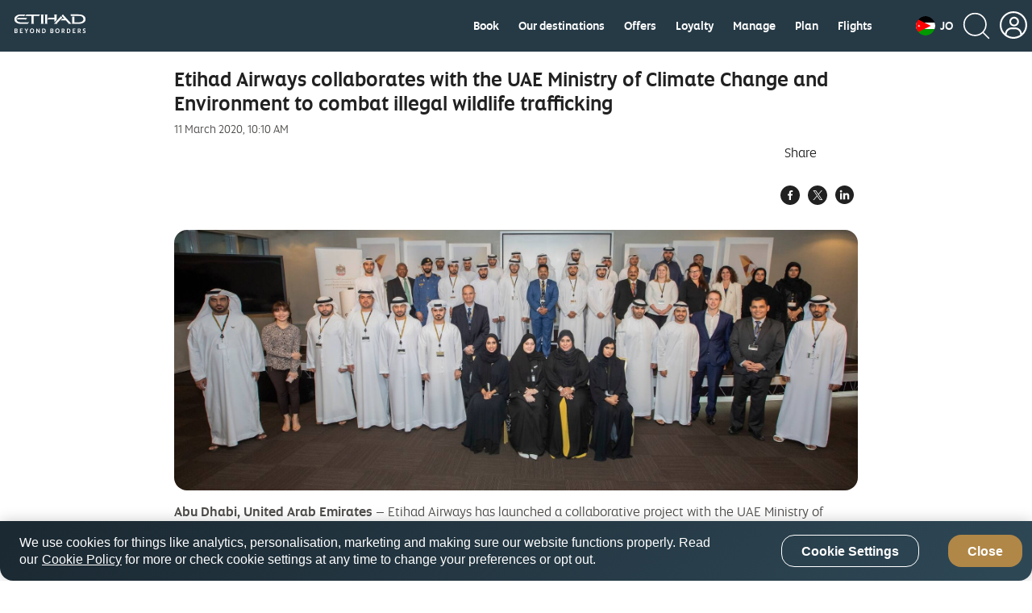

--- FILE ---
content_type: application/javascript
request_url: https://www.etihad.com/TH_m8EGrF7/cTmyQrCV/_H/YQ5YhpDXrprwfkk7SO/Qk1Q/PBlDG/yl3ZAkB
body_size: 170951
content:
(function(){if(typeof Array.prototype.entries!=='function'){Object.defineProperty(Array.prototype,'entries',{value:function(){var index=0;const array=this;return {next:function(){if(index<array.length){return {value:[index,array[index++]],done:false};}else{return {done:true};}},[Symbol.iterator]:function(){return this;}};},writable:true,configurable:true});}}());(function(){jA();w0V();var tF;XQV();var xC=function f8(F3,nR){'use strict';var Vt=f8;switch(F3){case V2:{var Ot=function(p0,Jf){JS.push(cS);if(B3(Ud)){for(var cl=G3;SY(cl,Ft);++cl){if(SY(cl,bH[Wj])||Jl(cl,ZW)||Jl(cl,OC)||Jl(cl,AH)){VC[cl]=ER(X3);}else{VC[cl]=Ud[Fn()[cH(G3)](IR,Dc,bY,AH)];Ud+=KG[Vn()[MH(Yt)](WR,nK)][TW()[BH(LH)](lH,rW,NS)](cl);}}}var f3=Jl(typeof TW()[BH(Ql)],qn([],[][[]]))?TW()[BH(vL)].apply(null,[Fl,C7,vt]):TW()[BH(jC)](DI,R7,Zt);for(var JH=bH[vL];SY(JH,p0[Fn()[cH(G3)].apply(null,[IR,Dc,B3([]),Lf])]);JH++){var Md=p0[Jl(typeof Fn()[cH(U0)],qn('',[][[]]))?Fn()[cH(Wj)](Nl,bl,p7,Sf):Fn()[cH(Bf)](P7,D0,L0,Fj)](JH);var fR=pt(hW(Jf,Wj),bH[bS]);Jf*=bH[qH];Jf&=bH[Un];Jf+=bH[v0];Jf&=bH[Ql];var Cl=VC[p0[SC()[Vl(s3)].apply(null,[xl,Kb,N8])](JH)];if(Jl(typeof Md[Fn()[cH(Ql)].apply(null,[hl,SF,Bf,rC])],TW()[BH(s3)](hI,bY,Ed))){var lS=Md[Fn()[cH(Ql)](hl,SF,p8,s3)](bH[vL]);if(nH(lS,qY)&&SY(lS,Ft)){Cl=VC[lS];}}if(nH(Cl,bH[vL])){var M3=KH(fR,Ud[Jl(typeof Fn()[cH(Un)],qn('',[][[]]))?Fn()[cH(Wj)].call(null,Jd,hn,B3(B3(G3)),NS):Fn()[cH(G3)].apply(null,[IR,Dc,v0,p3])]);Cl+=M3;Cl%=Ud[Fn()[cH(G3)].apply(null,[IR,Dc,G3,rW])];Md=Ud[Cl];}f3+=Md;}var VW;return JS.pop(),VW=f3,VW;};var ct=function(H7){var l3=[0x428a2f98,0x71374491,0xb5c0fbcf,0xe9b5dba5,0x3956c25b,0x59f111f1,0x923f82a4,0xab1c5ed5,0xd807aa98,0x12835b01,0x243185be,0x550c7dc3,0x72be5d74,0x80deb1fe,0x9bdc06a7,0xc19bf174,0xe49b69c1,0xefbe4786,0x0fc19dc6,0x240ca1cc,0x2de92c6f,0x4a7484aa,0x5cb0a9dc,0x76f988da,0x983e5152,0xa831c66d,0xb00327c8,0xbf597fc7,0xc6e00bf3,0xd5a79147,0x06ca6351,0x14292967,0x27b70a85,0x2e1b2138,0x4d2c6dfc,0x53380d13,0x650a7354,0x766a0abb,0x81c2c92e,0x92722c85,0xa2bfe8a1,0xa81a664b,0xc24b8b70,0xc76c51a3,0xd192e819,0xd6990624,0xf40e3585,0x106aa070,0x19a4c116,0x1e376c08,0x2748774c,0x34b0bcb5,0x391c0cb3,0x4ed8aa4a,0x5b9cca4f,0x682e6ff3,0x748f82ee,0x78a5636f,0x84c87814,0x8cc70208,0x90befffa,0xa4506ceb,0xbef9a3f7,0xc67178f2];var T3=0x6a09e667;var jd=0xbb67ae85;var c0=0x3c6ef372;var Q7=0xa54ff53a;var nf=0x510e527f;var Zd=0x9b05688c;var Kn=0x1f83d9ab;var GR=0x5be0cd19;var xt=kf(H7);var ff=xt["length"]*8;xt+=KG["String"]["fromCharCode"](0x80);var S3=xt["length"]/4+2;var gH=KG["Math"]["ceil"](S3/16);var UH=new (KG["Array"])(gH);for(var JR=0;JR<gH;JR++){UH[JR]=new (KG["Array"])(16);for(var SW=0;SW<16;SW++){UH[JR][SW]=xt["charCodeAt"](JR*64+SW*4)<<24|xt["charCodeAt"](JR*64+SW*4+1)<<16|xt["charCodeAt"](JR*64+SW*4+2)<<8|xt["charCodeAt"](JR*64+SW*4+3)<<0;}}var UK=ff/KG["Math"]["pow"](2,32);UH[gH-1][14]=KG["Math"]["floor"](UK);UH[gH-1][15]=ff;for(var QH=0;QH<gH;QH++){var vW=new (KG["Array"])(64);var SS=T3;var kl=jd;var hf=c0;var LY=Q7;var B8=nf;var tW=Zd;var XQ=Kn;var EW=GR;for(var AW=0;AW<64;AW++){var sR=void 0,BK=void 0,HK=void 0,cf=void 0,Gn=void 0,TK=void 0;if(AW<16)vW[AW]=UH[QH][AW];else{sR=qW(vW[AW-15],7)^qW(vW[AW-15],18)^vW[AW-15]>>>3;BK=qW(vW[AW-2],17)^qW(vW[AW-2],19)^vW[AW-2]>>>10;vW[AW]=vW[AW-16]+sR+vW[AW-7]+BK;}BK=qW(B8,6)^qW(B8,11)^qW(B8,25);HK=B8&tW^~B8&XQ;cf=EW+BK+HK+l3[AW]+vW[AW];sR=qW(SS,2)^qW(SS,13)^qW(SS,22);Gn=SS&kl^SS&hf^kl&hf;TK=sR+Gn;EW=XQ;XQ=tW;tW=B8;B8=LY+cf>>>0;LY=hf;hf=kl;kl=SS;SS=cf+TK>>>0;}T3=T3+SS;jd=jd+kl;c0=c0+hf;Q7=Q7+LY;nf=nf+B8;Zd=Zd+tW;Kn=Kn+XQ;GR=GR+EW;}return [T3>>24&0xff,T3>>16&0xff,T3>>8&0xff,T3&0xff,jd>>24&0xff,jd>>16&0xff,jd>>8&0xff,jd&0xff,c0>>24&0xff,c0>>16&0xff,c0>>8&0xff,c0&0xff,Q7>>24&0xff,Q7>>16&0xff,Q7>>8&0xff,Q7&0xff,nf>>24&0xff,nf>>16&0xff,nf>>8&0xff,nf&0xff,Zd>>24&0xff,Zd>>16&0xff,Zd>>8&0xff,Zd&0xff,Kn>>24&0xff,Kn>>16&0xff,Kn>>8&0xff,Kn&0xff,GR>>24&0xff,GR>>16&0xff,GR>>8&0xff,GR&0xff];};var M8=function(){var c3=Ll();var wS=-1;if(c3["indexOf"]('Trident/7.0')>-1)wS=11;else if(c3["indexOf"]('Trident/6.0')>-1)wS=10;else if(c3["indexOf"]('Trident/5.0')>-1)wS=9;else wS=0;return wS>=9;};var JC=function(){var tL=YW();var W3=KG["Object"]["prototype"]["hasOwnProperty"].call(KG["Navigator"]["prototype"],'mediaDevices');var dY=KG["Object"]["prototype"]["hasOwnProperty"].call(KG["Navigator"]["prototype"],'serviceWorker');var Sd=! !KG["window"]["browser"];var L7=typeof KG["ServiceWorker"]==='function';var ll=typeof KG["ServiceWorkerContainer"]==='function';var JK=typeof KG["frames"]["ServiceWorkerRegistration"]==='function';var jK=KG["window"]["location"]&&KG["window"]["location"]["protocol"]==='http:';var VH=tL&&(!W3||!dY||!L7||!Sd||!ll||!JK)&&!jK;return VH;};var YW=function(){var Tn=Ll();var LS=/(iPhone|iPad).*AppleWebKit(?!.*(Version|CriOS))/i["test"](Tn);var gS=KG["navigator"]["platform"]==='MacIntel'&&KG["navigator"]["maxTouchPoints"]>1&&/(Safari)/["test"](Tn)&&!KG["window"]["MSStream"]&&typeof KG["navigator"]["standalone"]!=='undefined';return LS||gS;};var T0=function(OH){var Lt=KG["Math"]["floor"](KG["Math"]["random"]()*100000+10000);var x7=KG["String"](OH*Lt);var Ml=0;var UY=[];var CH=x7["length"]>=18?true:false;while(UY["length"]<6){UY["push"](KG["parseInt"](x7["slice"](Ml,Ml+2),10));Ml=CH?Ml+3:Ml+2;}var Xt=t8(UY);return [Lt,Xt];};var tj=function(Yn){if(Yn===null||Yn===undefined){return 0;}var xf=function NY(zH){return Yn["toLowerCase"]()["includes"](zH["toLowerCase"]());};var Bt=0;(pK&&pK["fields"]||[])["some"](function(Ut){var Nf=Ut["type"];var gj=Ut["labels"];if(gj["some"](xf)){Bt=zY[Nf];if(Ut["extensions"]&&Ut["extensions"]["labels"]&&Ut["extensions"]["labels"]["some"](function(N0){return Yn["toLowerCase"]()["includes"](N0["toLowerCase"]());})){Bt=zY[Ut["extensions"]["type"]];}return true;}return false;});return Bt;};var gf=function(Aj){if(Aj===undefined||Aj==null){return false;}var UL=function OW(Gf){return Aj["toLowerCase"]()===Gf["toLowerCase"]();};return YK["some"](UL);};var dj=function(X0){try{var KY=new (KG["Set"])(KG["Object"]["values"](zY));return X0["split"](';')["some"](function(nd){var El=nd["split"](',');var XW=KG["Number"](El[El["length"]-1]);return KY["has"](XW);});}catch(WW){return false;}};var rj=function(lj){var bn='';var wt=0;if(lj==null||KG["document"]["activeElement"]==null){return jS(JZ,["elementFullId",bn,"elementIdType",wt]);}var N7=['id','name','for','placeholder','aria-label','aria-labelledby'];N7["forEach"](function(fL){if(!lj["hasAttribute"](fL)||bn!==''&&wt!==0){return;}var r7=lj["getAttribute"](fL);if(bn===''&&(r7!==null||r7!==undefined)){bn=r7;}if(wt===0){wt=tj(r7);}});return jS(JZ,["elementFullId",bn,"elementIdType",wt]);};var wY=function(S0){var zf;if(S0==null){zf=KG["document"]["activeElement"];}else zf=S0;if(KG["document"]["activeElement"]==null)return -1;var Mf=zf["getAttribute"]('name');if(Mf==null){var AC=zf["getAttribute"]('id');if(AC==null)return -1;else return QY(AC);}return QY(Mf);};var Jn=function(YH){var ql=-1;var OY=[];if(! !YH&&typeof YH==='string'&&YH["length"]>0){var P8=YH["split"](';');if(P8["length"]>1&&P8[P8["length"]-1]===''){P8["pop"]();}ql=KG["Math"]["floor"](KG["Math"]["random"]()*P8["length"]);var w3=P8[ql]["split"](',');for(var gR in w3){if(!KG["isNaN"](w3[gR])&&!KG["isNaN"](KG["parseInt"](w3[gR],10))){OY["push"](w3[gR]);}}}else{var z3=KG["String"](Hf(1,5));var xH='1';var B7=KG["String"](Hf(20,70));var Pf=KG["String"](Hf(100,300));var w0=KG["String"](Hf(100,300));OY=[z3,xH,B7,Pf,w0];}return [ql,OY];};var m3=function(sQ,kt){var EY=typeof sQ==='string'&&sQ["length"]>0;var MS=!KG["isNaN"](kt)&&(KG["Number"](kt)===-1||vQ()<KG["Number"](kt));if(!(EY&&MS)){return false;}var OS='^([a-fA-F0-9]{31,32})$';return sQ["search"](OS)!==-1;};var NN=function(pD,Jq,Ts){var CN;do{CN=qD(DZ,[pD,Jq]);}while(Jl(KH(CN,Ts),G3));return CN;};var Jh=function(Iw){var EO=YW(Iw);JS.push(Dk);var MN=KG[Ms(typeof Z4()[Mq(G3)],qn(TW()[BH(jC)].apply(null,[Rq,R7,Yw]),[][[]]))?Z4()[Mq(G3)](gs,kh,jB,nx,sM,Ur):Z4()[Mq(X3)].call(null,Vw,qH,kh,Ys,Fl,tE)][Vn()[MH(X3)](PJ,Sr)][Z4()[Mq(jC)](bY,B3(G3),NS,Ql,Ks,VJ)].call(KG[SC()[Vl(G4)].apply(null,[B3(G3),Z5,Zw])][Ms(typeof Vn()[MH(LH)],qn([],[][[]]))?Vn()[MH(X3)].call(null,PJ,Sr):Vn()[MH(RX)](Rx,Wr)],LM()[gw(DN)].call(null,Pj,Gs));var lk=KG[Z4()[Mq(G3)](gs,X3,B3([]),nx,sM,TX)][Vn()[MH(X3)].apply(null,[PJ,Sr])][Z4()[Mq(jC)].call(null,bY,B3([]),B3(B3(X3)),Ql,Ks,TX)].call(KG[Ms(typeof SC()[Vl(dD)],'undefined')?SC()[Vl(G4)](zh,Z5,Zw):SC()[Vl(qH)](B3({}),bw,Mk)][Vn()[MH(X3)].apply(null,[PJ,Sr])],tg()[tv(ZW)].apply(null,[Zr,B3({}),A4]));var cM=B3(B3(KG[Fn()[cH(Qs)].apply(null,[g4,FD,B3(B3(X3)),Wj])][SC()[Vl(WD)](Av,XI,rC)]));var HO=Jl(typeof KG[Fn()[cH(WD)].call(null,CD,pE,Av,Fg)],TW()[BH(s3)](K2,bY,B3([])));var Kx=Jl(typeof KG[SC()[Vl(jB)](gB,Mw,Cr)],TW()[BH(s3)](K2,bY,KM));var YJ=Jl(typeof KG[LM()[gw(Gw)].apply(null,[vL,Jj])][Jl(typeof tg()[tv(Sf)],qn('',[][[]]))?tg()[tv(nx)].apply(null,[M4,kq,Ql]):tg()[tv(G4)].apply(null,[dB,AH,AM])],TW()[BH(s3)].apply(null,[K2,bY,B3(B3(G3))]));var FJ=KG[Fn()[cH(Qs)](g4,FD,Qs,vt)][tg()[tv(WD)].apply(null,[RO,qY,Y4])]&&Jl(KG[Fn()[cH(Qs)].call(null,g4,FD,B3(B3([])),dD)][tg()[tv(WD)](RO,qY,Y4)][Rs()[vB(GJ)].apply(null,[Hk,kg,Wj,Av])],Vn()[MH(rC)].apply(null,[VE,YO]));var PN=EO&&(B3(MN)||B3(lk)||B3(HO)||B3(cM)||B3(Kx)||B3(YJ))&&B3(FJ);var Jx;return JS.pop(),Jx=PN,Jx;};var P4=function(UE){var jO;JS.push(IX);return jO=ks()[TW()[BH(Zt)](m1,L0,M4)](function zJ(fg){JS.push(PB);while(X3)switch(fg[Fn()[cH(Gw)](N8,Nz,p8,bY)]=fg[lw()[UX(v0)].apply(null,[JM,Wg,G4,Bf])]){case tF[Z4()[Mq(Bf)](Sf,Fj,NS,jC,Bx,gM)]():if(Ej(Rs()[vB(s3)](nE,xl,v0,UM),KG[Ms(typeof lw()[UX(G3)],qn([],[][[]]))?lw()[UX(s3)](vD,Wg,WO,vL):lw()[UX(bS)](Rw,ZO,L0,xj)])){fg[lw()[UX(v0)].apply(null,[JM,Wg,NS,Bf])]=RX;break;}{var xO;return xO=fg[Ms(typeof tg()[tv(Un)],qn([],[][[]]))?tg()[tv(vt)].apply(null,[R7,R7,CJ]):tg()[tv(nx)].apply(null,[WN,Zt,fx])](TW()[BH(Pj)].call(null,W6,BO,Fg),null),JS.pop(),xO;}case RX:{var Og;return Og=fg[tg()[tv(vt)](R7,G4,CJ)](TW()[BH(Pj)].call(null,W6,BO,GE),KG[lw()[UX(s3)].apply(null,[vD,Wg,NS,vL])][Rs()[vB(s3)].apply(null,[nE,WO,v0,UM])][lw()[UX(U0)].apply(null,[[ME,X3],Gq,v0,LH])](UE)),JS.pop(),Og;}case jC:case Vn()[MH(N8)].call(null,Lr,Dw):{var DO;return DO=fg[LM()[gw(vt)].call(null,p3,rZ)](),JS.pop(),DO;}}JS.pop();},null,null,null,KG[Ms(typeof Vn()[MH(U0)],qn([],[][[]]))?Vn()[MH(WD)].apply(null,[Tb,KN]):Vn()[MH(RX)](Hv,zs)]),JS.pop(),jO;};var bx=function(){if(B3([])){}else if(B3(B3(Xz))){}else if(B3(B3([]))){return function YN(sq){JS.push(gh);var kM=KH(sq[IO()[QJ(U0)](ck,Tk,nX,Ql,hj)],bH[nM]);var Vs=kM;var lr=KG[tg()[tv(Yt)].call(null,p7,p7,XM)](KG[Vn()[MH(Yt)].call(null,vg,nK)][TW()[BH(LH)].apply(null,[Hs,rW,nq])](Ux),bS);for(var EE=G3;SY(EE,bH[hl]);EE++){var Rh=KH(KG[tg()[tv(Yt)](p7,nX,XM)](VD(kM,KG[Jl(typeof TW()[BH(X3)],qn('',[][[]]))?TW()[BH(vL)](Ox,bS,Cr):TW()[BH(Bf)](PD,mN,H4)][LM()[gw(nX)](Hg,Xj)](bS,EE)),bS),bS);var Xq=qn(Rh,tF[tg()[tv(N8)](nK,kq,qX)]());var zw=Cw(Rh);Vs=zw(Vs,Xq);}var QX;return QX=rx(Vs,lr)[Z4()[Mq(v0)].apply(null,[MX,rW,gB,Wj,Kk,hl])](),JS.pop(),QX;};}else{}};var XX=function(){JS.push(kg);try{var Gr=JS.length;var wj=B3({});var Fq=sg();var bh=Nr()[tg()[tv(DN)].call(null,KM,Av,Lq)](new (KG[Jl(typeof SC()[Vl(p7)],qn('',[][[]]))?SC()[Vl(qH)](KX,Yq,vM):SC()[Vl(DN)].call(null,v0,AX,CD)])(Ms(typeof SC()[Vl(WD)],'undefined')?SC()[Vl(Gw)].call(null,kg,Ug,Uq):SC()[Vl(qH)].apply(null,[B3(B3(X3)),Hw,AN]),tg()[tv(Gw)](Zt,TX,dk)),Jl(typeof Vn()[MH(OC)],qn([],[][[]]))?Vn()[MH(RX)].call(null,j4,ND):Vn()[MH(Fg)].call(null,hE,Hg));var VM=sg();var sE=rx(VM,Fq);var RN;return RN=jS(JZ,[TW()[BH(OO)].apply(null,[Ph,jB,TX]),bh,Ms(typeof LM()[gw(ZW)],'undefined')?LM()[gw(Zt)](Wq,O2):LM()[gw(U0)].call(null,t4,vD),sE]),JS.pop(),RN;}catch(pv){JS.splice(rx(Gr,X3),Infinity,kg);var QE;return JS.pop(),QE={},QE;}JS.pop();};var Nr=function(){JS.push(bD);var Xx=KG[Ms(typeof lw()[UX(U0)],qn([],[][[]]))?lw()[UX(Sf)].call(null,xw,pX,GJ,nx):lw()[UX(bS)](Ir,vt,WO,ws)][tg()[tv(p7)](dD,Tk,fX)]?KG[lw()[UX(Sf)].apply(null,[xw,pX,Gw,nx])][tg()[tv(p7)](dD,NS,fX)]:ER(X3);var U4=KG[Ms(typeof lw()[UX(Un)],qn(TW()[BH(jC)].call(null,v6,R7,I4),[][[]]))?lw()[UX(Sf)](xw,pX,H4,nx):lw()[UX(bS)](v4,mw,vt,Wh)][TW()[BH(rC)](qh,Un,Qs)]?KG[Jl(typeof lw()[UX(G3)],'undefined')?lw()[UX(bS)].apply(null,[Ow,fq,gB,BE]):lw()[UX(Sf)](xw,pX,X3,nx)][TW()[BH(rC)](qh,Un,Tk)]:ER(X3);var wM=KG[lw()[UX(s3)].apply(null,[vD,S4,Fj,vL])][TW()[BH(H4)](xQ,hl,Yw)]?KG[lw()[UX(s3)](vD,S4,H4,vL)][TW()[BH(H4)].apply(null,[xQ,hl,OC])]:ER(X3);var CX=KG[lw()[UX(s3)](vD,S4,R7,vL)][tg()[tv(dD)](vt,B3(B3(G3)),X)]?KG[lw()[UX(s3)](vD,S4,NS,vL)][tg()[tv(dD)](vt,OC,X)]():ER(X3);var hs=KG[lw()[UX(s3)].apply(null,[vD,S4,YX,vL])][SC()[Vl(N8)].call(null,B3([]),DB,gs)]?KG[lw()[UX(s3)](vD,S4,Yt,vL)][SC()[Vl(N8)](cv,DB,gs)]:ER(bH[RX]);var kB=ER(X3);var Jw=[TW()[BH(jC)].call(null,v6,R7,B3(B3({}))),kB,TW()[BH(Fg)](W1,Wj,B3(B3([]))),qD(Zz,[]),Pw(JA,[]),Pw(CV,[]),Pw(DZ,[]),qD(zp,[]),Pw(t9,[]),Xx,U4,wM,CX,hs];var Ig;return Ig=Jw[Fn()[cH(Sf)](Yt,mZ,B3(B3(X3)),B3(B3(G3)))](Vn()[MH(Sf)].apply(null,[Qq,BD])),JS.pop(),Ig;};var Zx=function(){var PE;JS.push(xk);return PE=Pw(Ac,[KG[Fn()[cH(Qs)](g4,Dc,hl,tE)]]),JS.pop(),PE;};var jN=function(){var hx=[WJ,vE];var ng=FE(BN);JS.push(Hh);if(Ms(ng,B3({}))){try{var Bj=JS.length;var Oh=B3([]);var xq=KG[Fn()[cH(p3)].call(null,ck,z4,WO,U0)](ng)[tg()[tv(Sf)].apply(null,[gO,tE,XJ])](Ms(typeof TW()[BH(NS)],qn('',[][[]]))?TW()[BH(Fj)](Bc,kD,H4):TW()[BH(vL)].call(null,O4,Yv,I4));if(nH(xq[Fn()[cH(G3)].call(null,IR,j2,KX,B3(B3(G3)))],bH[X3])){var PX=KG[tg()[tv(Yt)](p7,Av,sD)](xq[RX],bS);PX=KG[LM()[gw(KX)](sw,Es)](PX)?WJ:PX;hx[bH[vL]]=PX;}}catch(IM){JS.splice(rx(Bj,X3),Infinity,Hh);}}var BJ;return JS.pop(),BJ=hx,BJ;};var C4=function(){var zX=[ER(X3),ER(X3)];JS.push(N8);var bv=FE(gX);if(Ms(bv,B3({}))){try{var wg=JS.length;var nk=B3(LA);var jr=KG[Fn()[cH(p3)].call(null,ck,jM,Bh,Bf)](bv)[Jl(typeof tg()[tv(RX)],qn([],[][[]]))?tg()[tv(nx)](SX,gM,Jd):tg()[tv(Sf)](gO,cv,GO)](TW()[BH(Fj)](dN,kD,VJ));if(nH(jr[Jl(typeof Fn()[cH(G3)],qn('',[][[]]))?Fn()[cH(Wj)](Ew,Wx,s3,B3({})):Fn()[cH(G3)](IR,Ar,B3(G3),DN)],Bf)){var Qg=KG[Ms(typeof tg()[tv(vt)],qn([],[][[]]))?tg()[tv(Yt)].call(null,p7,XE,NM):tg()[tv(nx)](O4,RO,mk)](jr[bH[RX]],bS);var pr=KG[tg()[tv(Yt)].call(null,p7,GE,NM)](jr[jC],bS);Qg=KG[Jl(typeof LM()[gw(Bf)],qn([],[][[]]))?LM()[gw(U0)](Jk,pN):LM()[gw(KX)](sw,NO)](Qg)?ER(X3):Qg;pr=KG[LM()[gw(KX)].apply(null,[sw,NO])](pr)?ER(X3):pr;zX=[pr,Qg];}}catch(n4){JS.splice(rx(wg,X3),Infinity,N8);}}var Sw;return JS.pop(),Sw=zX,Sw;};var sh=function(){JS.push(Tw);var zr=Jl(typeof TW()[BH(qB)],qn('',[][[]]))?TW()[BH(vL)](cv,Yv,Av):TW()[BH(jC)](OI,R7,B3(B3({})));var fN=FE(gX);if(fN){try{var tB=JS.length;var Rg=B3(LA);var UJ=KG[Fn()[cH(p3)](ck,EM,B3(G3),B3(X3))](fN)[tg()[tv(Sf)].apply(null,[gO,Ux,dr])](TW()[BH(Fj)].apply(null,[XI,kD,XE]));zr=UJ[bH[vL]];}catch(Fx){JS.splice(rx(tB,X3),Infinity,Tw);}}var lX;return JS.pop(),lX=zr,lX;};var Ls=function(){JS.push(nE);var KO=FE(gX);if(KO){try{var xg=JS.length;var Ex=B3(B3(Xz));var Nw=KG[Fn()[cH(p3)](ck,z2,N8,B3(B3(X3)))](KO)[tg()[tv(Sf)](gO,Ql,KU)](TW()[BH(Fj)].apply(null,[ZZ,kD,zh]));if(nH(Nw[Fn()[cH(G3)](IR,mI,Gw,WD)],Wj)){var mr=KG[tg()[tv(Yt)].apply(null,[p7,B3(B3(G3)),ww])](Nw[bH[Av]],bH[KX]);var Kq;return Kq=KG[LM()[gw(KX)](sw,f1)](mr)||Jl(mr,ER(bH[RX]))?ER(X3):mr,JS.pop(),Kq;}}catch(Sk){JS.splice(rx(xg,X3),Infinity,nE);var fh;return JS.pop(),fh=ER(X3),fh;}}var Xk;return Xk=ER(tF[Ms(typeof tg()[tv(Qs)],qn('',[][[]]))?tg()[tv(N8)](nK,Cr,Ws):tg()[tv(nx)](kE,bY,zs)]()),JS.pop(),Xk;};var vs=function(){var CB=FE(gX);JS.push(Zq);if(CB){try{var dh=JS.length;var qk=B3([]);var rM=KG[Fn()[cH(p3)](ck,MQ,p8,B3(B3(G3)))](CB)[tg()[tv(Sf)](gO,B3(B3(G3)),LF)](TW()[BH(Fj)](At,kD,B3(B3([]))));if(Jl(rM[Fn()[cH(G3)].call(null,IR,Rj,Kg,nK)],Wj)){var sN;return JS.pop(),sN=rM[nx],sN;}}catch(nw){JS.splice(rx(dh,X3),Infinity,Zq);var Mg;return JS.pop(),Mg=null,Mg;}}var UO;return JS.pop(),UO=null,UO;};var DX=function(Kr,J4){JS.push(ID);for(var mD=bH[vL];SY(mD,J4[Fn()[cH(G3)](IR,tD,jC,GJ)]);mD++){var SM=J4[mD];SM[Jl(typeof SC()[Vl(RX)],'undefined')?SC()[Vl(qH)](RX,QM,SE):SC()[Vl(Un)](B3({}),Lk,H4)]=SM[SC()[Vl(Un)](Bf,Lk,H4)]||B3(B3(Xz));SM[Vn()[MH(v0)].call(null,OI,Un)]=B3(B3({}));if(Ej(Rs()[vB(G3)](sM,nq,Qs,GJ),SM))SM[Jl(typeof LM()[gw(Tk)],qn('',[][[]]))?LM()[gw(U0)](Mx,tE):LM()[gw(Ql)](jw,cX)]=B3(B3({}));KG[Jl(typeof Z4()[Mq(Un)],'undefined')?Z4()[Mq(X3)](CJ,Qs,YX,cX,HJ,BD):Z4()[Mq(G3)].apply(null,[gs,Wk,RO,nx,V4,RX])][Jl(typeof LM()[gw(qH)],'undefined')?LM()[gw(U0)](k4,qM):LM()[gw(Bf)](OM,FX)](Kr,hD(SM[LM()[gw(Ux)](gB,HX)]),SM);}JS.pop();};var fr=function(Fk,rD,Eh){JS.push(rO);if(rD)DX(Fk[Vn()[MH(X3)].apply(null,[tR,Sr])],rD);if(Eh)DX(Fk,Eh);KG[Z4()[Mq(G3)](gs,zh,AB,nx,NE,WD)][LM()[gw(Bf)](OM,fJ)](Fk,Ms(typeof Vn()[MH(OC)],'undefined')?Vn()[MH(X3)](tR,Sr):Vn()[MH(RX)](rN,As),jS(JZ,[Jl(typeof LM()[gw(nK)],'undefined')?LM()[gw(U0)].apply(null,[Bk,rE]):LM()[gw(Ql)].apply(null,[jw,Qv]),B3(B3(Xz))]));var lh;return JS.pop(),lh=Fk,lh;};var hD=function(QO){JS.push(Rr);var TB=IE(QO,tg()[tv(s3)].apply(null,[N8,LH,pL]));var Vg;return Vg=zO(SC()[Vl(nM)](cv,bf,rW),qs(TB))?TB:KG[Vn()[MH(Yt)](Cx,nK)](TB),JS.pop(),Vg;};var IE=function(lN,gx){JS.push(Tr);if(xX(TW()[BH(v0)](fB,Os,R7),qs(lN))||B3(lN)){var jg;return JS.pop(),jg=lN,jg;}var ZN=lN[KG[SC()[Vl(v0)].apply(null,[B3(X3),WM,bM])][Fn()[cH(YX)](BX,Ww,Bf,U0)]];if(Ms(DM(G3),ZN)){var HB=ZN.call(lN,gx||LM()[gw(bS)].apply(null,[Wk,AJ]));if(xX(TW()[BH(v0)](fB,Os,Bh),qs(HB))){var w4;return JS.pop(),w4=HB,w4;}throw new (KG[Vn()[MH(Un)](PJ,WO)])(TW()[BH(Tk)].call(null,mv,nh,Wk));}var SO;return SO=(Jl(tg()[tv(s3)](N8,Bh,TY),gx)?KG[Ms(typeof Vn()[MH(RX)],'undefined')?Vn()[MH(Yt)](SN,nK):Vn()[MH(RX)](gr,Qv)]:KG[Jl(typeof Fn()[cH(nX)],qn('',[][[]]))?Fn()[cH(Wj)](WX,Cv,VJ,GE):Fn()[cH(LH)](DE,hX,B3(B3([])),XE)])(lN),JS.pop(),SO;};var JO=function(YM){if(B3(YM)){tw=OM;cw=bH[vt];Qr=nM;tJ=bH[Pj];mO=LH;FM=LH;tN=bH[Pj];Mj=LH;qw=LH;}};var Zv=function(){JS.push(Xj);JJ=TW()[BH(jC)].call(null,R,R7,nK);Lw=G3;lO=G3;tr=G3;ZX=TW()[BH(jC)](R,R7,g4);zg=G3;xr=G3;dg=G3;lM=TW()[BH(jC)](R,R7,NS);wq=G3;bq=bH[vL];NX=bH[vL];qr=G3;gg=G3;gq=tF[Z4()[Mq(Bf)].call(null,Sf,N8,vL,jC,Wx,P7)]();JS.pop();};var GM=function(){Ss=G3;JS.push(bY);Ek=Jl(typeof TW()[BH(X3)],qn([],[][[]]))?TW()[BH(vL)](OB,Yx,B3({})):TW()[BH(jC)](Dj,R7,dD);TJ={};Eq=TW()[BH(jC)](Dj,R7,kh);JS.pop();nN=G3;rh=G3;};var br=function(LB,xh,vO){JS.push(m4);try{var Is=JS.length;var MJ=B3([]);var Pg=G3;var Q4=B3(LA);if(Ms(xh,X3)&&nH(lO,Qr)){if(B3(Pr[Fn()[cH(RO)](hk,mh,Kg,XE)])){Q4=B3(B3({}));Pr[Fn()[cH(RO)](hk,mh,B3(G3),Ed)]=B3(B3({}));}var Pq;return Pq=jS(JZ,[SC()[Vl(H4)](gs,sB,bX),Pg,Vn()[MH(BD)](cO,KM),Q4,TW()[BH(rW)](tO,K4,BX),Lw]),JS.pop(),Pq;}if(Jl(xh,bH[RX])&&SY(Lw,cw)||Ms(xh,X3)&&SY(lO,Qr)){var Vk=LB?LB:KG[Fn()[cH(Qs)](g4,MO,P7,rW)][tg()[tv(Tk)](kg,B3(B3(X3)),dv)];var SD=ER(X3);var Fh=ER(bH[RX]);if(Vk&&Vk[Fn()[cH(Fj)](gM,q4,AB,ck)]&&Vk[Jl(typeof lw()[UX(NS)],'undefined')?lw()[UX(bS)].apply(null,[Ox,Hk,Gw,fE]):lw()[UX(hl)].call(null,nM,vN,qH,Qs)]){SD=KG[TW()[BH(Bf)](ms,mN,B3(X3))][Fn()[cH(G4)](AB,Ik,g4,B3(B3(G3)))](Vk[Fn()[cH(Fj)].apply(null,[gM,q4,ZW,nX])]);Fh=KG[TW()[BH(Bf)](ms,mN,N8)][Fn()[cH(G4)].call(null,AB,Ik,p3,Ed)](Vk[Jl(typeof lw()[UX(nM)],qn([],[][[]]))?lw()[UX(bS)](qg,rJ,hl,GX):lw()[UX(hl)](nM,vN,Zt,Qs)]);}else if(Vk&&Vk[lw()[UX(tE)].call(null,Ur,vh,gO,Yt)]&&Vk[TW()[BH(VJ)](mF,Vh,qH)]){SD=KG[TW()[BH(Bf)].apply(null,[ms,mN,Tk])][Fn()[cH(G4)](AB,Ik,TX,NS)](Vk[lw()[UX(tE)](Ur,vh,qB,Yt)]);Fh=KG[TW()[BH(Bf)].call(null,ms,mN,p3)][Fn()[cH(G4)](AB,Ik,B3(X3),Un)](Vk[TW()[BH(VJ)].apply(null,[mF,Vh,jC])]);}var HN=Vk[IO()[QJ(NS)](hE,OC,Ql,vL,Zk)];if(zO(HN,null))HN=Vk[SC()[Vl(Fg)](jw,mR,OM)];var Qh=wY(HN);Pg=rx(sg(),vO);var Qx=(Ms(typeof TW()[BH(jw)],qn([],[][[]]))?TW()[BH(jC)].call(null,Oj,R7,XE):TW()[BH(vL)](L4,BD,B3(B3(G3))))[lw()[UX(nx)](Rw,vh,KX,nx)](qr,LM()[gw(p7)].apply(null,[TX,D4]))[lw()[UX(nx)].apply(null,[Rw,vh,Zt,nx])](xh,LM()[gw(p7)].call(null,TX,D4))[lw()[UX(nx)](Rw,vh,gO,nx)](Pg,LM()[gw(p7)](TX,D4))[lw()[UX(nx)](Rw,vh,HJ,nx)](SD,LM()[gw(p7)](TX,D4))[lw()[UX(nx)](Rw,vh,G4,nx)](Fh);if(Ms(xh,tF[tg()[tv(N8)](nK,R7,Ik)]())){Qx=(Jl(typeof TW()[BH(rW)],qn('',[][[]]))?TW()[BH(vL)](SJ,jM,Kg):TW()[BH(jC)].apply(null,[Oj,R7,jB]))[lw()[UX(nx)](Rw,vh,M4,nx)](Qx,LM()[gw(p7)](TX,D4))[lw()[UX(nx)].call(null,Rw,vh,dD,nx)](Qh);var gJ=xX(typeof Vk[Vn()[MH(Cr)].apply(null,[jx,gs])],tg()[tv(GJ)](XE,v0,Vx))?Vk[Vn()[MH(Cr)](jx,gs)]:Vk[Fn()[cH(Tk)](Or,wO,nq,Ur)];if(xX(gJ,null)&&Ms(gJ,bH[RX]))Qx=(Jl(typeof TW()[BH(Wj)],'undefined')?TW()[BH(vL)].call(null,zD,gM,p3):TW()[BH(jC)](Oj,R7,Zt))[lw()[UX(nx)](Rw,vh,Bh,nx)](Qx,LM()[gw(p7)].apply(null,[TX,D4]))[lw()[UX(nx)].apply(null,[Rw,vh,H4,nx])](gJ);}if(xX(typeof Vk[Vn()[MH(I4)].apply(null,[UN,M4])],Ms(typeof tg()[tv(s3)],qn('',[][[]]))?tg()[tv(GJ)].apply(null,[XE,Tk,Vx]):tg()[tv(nx)].apply(null,[Ww,AB,Jd]))&&Jl(Vk[Vn()[MH(I4)](UN,M4)],B3([])))Qx=TW()[BH(jC)](Oj,R7,vL)[lw()[UX(nx)].apply(null,[Rw,vh,hl,nx])](Qx,Ms(typeof TW()[BH(kh)],qn([],[][[]]))?TW()[BH(kh)].call(null,Lq,tX,Or):TW()[BH(vL)](Xr,Mr,Ed));Qx=TW()[BH(jC)](Oj,R7,KX)[lw()[UX(nx)](Rw,vh,kh,nx)](Qx,Vn()[MH(Sf)](sM,BD));tr=qn(qn(qn(qn(qn(tr,qr),xh),Pg),SD),Fh);JJ=qn(JJ,Qx);}if(Jl(xh,X3))Lw++;else lO++;qr++;var Sv;return Sv=jS(JZ,[SC()[Vl(H4)](nM,sB,bX),Pg,Ms(typeof Vn()[MH(vL)],'undefined')?Vn()[MH(BD)](cO,KM):Vn()[MH(RX)](KM,bl),Q4,TW()[BH(rW)].call(null,tO,K4,Bf),Lw]),JS.pop(),Sv;}catch(Uk){JS.splice(rx(Is,X3),Infinity,m4);}JS.pop();};var mE=function(Xw,kr,UB){JS.push(IB);try{var dM=JS.length;var LE=B3([]);var ZB=Xw?Xw:KG[Fn()[cH(Qs)](g4,sO,Kg,Fj)][tg()[tv(Tk)](kg,Bf,AJ)];var bB=tF[Jl(typeof Z4()[Mq(jC)],qn(TW()[BH(jC)](Ar,R7,Ed),[][[]]))?Z4()[Mq(X3)].call(null,Er,RX,gs,Ng,Sq,Tk):Z4()[Mq(Bf)](Sf,vL,U0,jC,ND,Or)]();var YD=ER(X3);var wX=X3;var Gg=B3(B3(Xz));if(nH(nN,tw)){if(B3(Pr[Fn()[cH(RO)].call(null,hk,pw,B3(G3),B3(B3(X3)))])){Gg=B3(Xz);Pr[Fn()[cH(RO)](hk,pw,HJ,zh)]=B3(Xz);}var lD;return lD=jS(JZ,[SC()[Vl(H4)].call(null,gB,kE,bX),bB,tg()[tv(gs)](Yw,cv,XN),YD,Vn()[MH(BD)].call(null,Gs,KM),Gg]),JS.pop(),lD;}if(SY(nN,tw)&&ZB&&Ms(ZB[tg()[tv(p8)](IR,jB,st)],undefined)){YD=ZB[tg()[tv(p8)](IR,nK,st)];var ZJ=ZB[Vn()[MH(R7)](Sx,vL)];var bE=ZB[tg()[tv(rW)].call(null,p8,Un,ss)]?X3:G3;var vk=ZB[Fn()[cH(gs)](xM,hJ,gM,GE)]?bH[RX]:G3;var Gk=ZB[Vn()[MH(P7)](EJ,GE)]?X3:G3;var bs=ZB[LM()[gw(zh)].apply(null,[BX,Oq])]?X3:bH[vL];var wJ=qn(qn(qn(zE(bE,Wj),zE(vk,Bf)),zE(Gk,RX)),bs);bB=rx(sg(),UB);var wB=wY(null);var Hr=G3;if(ZJ&&YD){if(Ms(ZJ,G3)&&Ms(YD,G3)&&Ms(ZJ,YD))YD=ER(X3);else YD=Ms(YD,G3)?YD:ZJ;}if(Jl(vk,G3)&&Jl(Gk,G3)&&Jl(bs,G3)&&LO(YD,qY)){if(Jl(kr,jC)&&nH(YD,qY)&&pk(YD,Qw))YD=ER(bH[tE]);else if(nH(YD,Ur)&&pk(YD,rC))YD=ER(jC);else if(nH(YD,bH[qY])&&pk(YD,W4))YD=ER(Bf);else YD=ER(RX);}if(Ms(wB,F4)){LJ=G3;F4=wB;}else LJ=qn(LJ,X3);var js=Hx(YD);if(Jl(js,G3)){var OJ=(Ms(typeof TW()[BH(I4)],qn('',[][[]]))?TW()[BH(jC)].apply(null,[Ar,R7,NS]):TW()[BH(vL)].call(null,vw,JD,B3(B3({}))))[lw()[UX(nx)].call(null,Rw,Fr,ck,nx)](nN,LM()[gw(p7)](TX,dv))[lw()[UX(nx)](Rw,Fr,nM,nx)](kr,LM()[gw(p7)](TX,dv))[lw()[UX(nx)](Rw,Fr,xl,nx)](bB,LM()[gw(p7)](TX,dv))[lw()[UX(nx)].call(null,Rw,Fr,Ed,nx)](YD,Ms(typeof LM()[gw(nx)],qn([],[][[]]))?LM()[gw(p7)].apply(null,[TX,dv]):LM()[gw(U0)].apply(null,[QB,TN]))[lw()[UX(nx)](Rw,Fr,TX,nx)](Hr,LM()[gw(p7)].call(null,TX,dv))[lw()[UX(nx)](Rw,Fr,M4,nx)](wJ,LM()[gw(p7)].apply(null,[TX,dv]))[lw()[UX(nx)](Rw,Fr,nK,nx)](wB);if(Ms(typeof ZB[Vn()[MH(I4)](pO,M4)],tg()[tv(GJ)](XE,Hg,qx))&&Jl(ZB[Vn()[MH(I4)](pO,M4)],B3(LA)))OJ=TW()[BH(jC)].call(null,Ar,R7,M4)[lw()[UX(nx)](Rw,Fr,L0,nx)](OJ,LM()[gw(p3)].apply(null,[Ed,j4]));OJ=TW()[BH(jC)].apply(null,[Ar,R7,v0])[lw()[UX(nx)].apply(null,[Rw,Fr,v0,nx])](OJ,Vn()[MH(Sf)](SE,BD));Eq=qn(Eq,OJ);rh=qn(qn(qn(qn(qn(qn(rh,nN),kr),bB),YD),wJ),wB);}else wX=bH[vL];}if(wX&&ZB&&ZB[Jl(typeof tg()[tv(v0)],qn('',[][[]]))?tg()[tv(nx)](YX,OM,Br):tg()[tv(p8)](IR,XE,st)]){nN++;}var s4;return s4=jS(JZ,[SC()[Vl(H4)](Ur,kE,bX),bB,tg()[tv(gs)](Yw,bS,XN),YD,Jl(typeof Vn()[MH(bS)],qn('',[][[]]))?Vn()[MH(RX)].call(null,IR,RO):Vn()[MH(BD)](Gs,KM),Gg]),JS.pop(),s4;}catch(Yr){JS.splice(rx(dM,X3),Infinity,IB);}JS.pop();};var l4=function(Vq,cx,HM,Ax,EN){JS.push(mM);try{var wE=JS.length;var RD=B3(B3(Xz));var wN=B3(B3(Xz));var Gh=G3;var jX=Vn()[MH(Qs)](vf,rN);var wr=HM;var Lx=Ax;if(Jl(cx,X3)&&SY(wq,FM)||Ms(cx,X3)&&SY(bq,tN)){var R4=Vq?Vq:KG[Fn()[cH(Qs)].call(null,g4,cY,B3(X3),Ql)][tg()[tv(Tk)](kg,B3([]),R8)];var BB=ER(X3),ph=ER(X3);if(R4&&R4[Fn()[cH(Fj)](gM,n0,KM,ck)]&&R4[lw()[UX(hl)](nM,sO,gO,Qs)]){BB=KG[TW()[BH(Bf)](JB,mN,bY)][Fn()[cH(G4)].apply(null,[AB,p4,HJ,Wk])](R4[Fn()[cH(Fj)].call(null,gM,n0,B3(G3),WD)]);ph=KG[TW()[BH(Bf)](JB,mN,jC)][Fn()[cH(G4)](AB,p4,B3(G3),xl)](R4[lw()[UX(hl)](nM,sO,rC,Qs)]);}else if(R4&&R4[lw()[UX(tE)](Ur,Rq,qB,Yt)]&&R4[Jl(typeof TW()[BH(s3)],qn('',[][[]]))?TW()[BH(vL)].call(null,x4,qM,Cr):TW()[BH(VJ)].apply(null,[MQ,Vh,ZW])]){BB=KG[TW()[BH(Bf)].call(null,JB,mN,B3(B3({})))][Fn()[cH(G4)](AB,p4,LH,B3(B3({})))](R4[lw()[UX(tE)](Ur,Rq,R7,Yt)]);ph=KG[TW()[BH(Bf)](JB,mN,kh)][Fn()[cH(G4)].call(null,AB,p4,nX,N8)](R4[Jl(typeof TW()[BH(Zt)],'undefined')?TW()[BH(vL)](Bg,Jd,G3):TW()[BH(VJ)](MQ,Vh,L0)]);}else if(R4&&R4[SC()[Vl(bY)](H4,Xg,nh)]&&Jl(EX(R4[Jl(typeof SC()[Vl(qH)],qn('',[][[]]))?SC()[Vl(qH)](jw,hh,G4):SC()[Vl(bY)].apply(null,[g4,Xg,nh])]),TW()[BH(v0)].call(null,h8,Os,rC))){if(LO(R4[SC()[Vl(bY)](Pj,Xg,nh)][Fn()[cH(G3)](IR,DH,B3(B3([])),R7)],G3)){var lg=R4[SC()[Vl(bY)].call(null,B3(B3({})),Xg,nh)][G3];if(lg&&lg[Ms(typeof Fn()[cH(nX)],'undefined')?Fn()[cH(Fj)].apply(null,[gM,n0,Lf,B3(G3)]):Fn()[cH(Wj)](EJ,Xh,Av,p3)]&&lg[lw()[UX(hl)](nM,sO,zh,Qs)]){BB=KG[TW()[BH(Bf)](JB,mN,B3([]))][Jl(typeof Fn()[cH(GJ)],qn([],[][[]]))?Fn()[cH(Wj)](XB,hM,jw,Pj):Fn()[cH(G4)].apply(null,[AB,p4,vL,B3(B3(X3))])](lg[Fn()[cH(Fj)](gM,n0,B3(G3),B3(B3(X3)))]);ph=KG[TW()[BH(Bf)](JB,mN,AH)][Fn()[cH(G4)](AB,p4,H4,tE)](lg[lw()[UX(hl)](nM,sO,Ur,Qs)]);}else if(lg&&lg[lw()[UX(tE)].call(null,Ur,Rq,Zt,Yt)]&&lg[TW()[BH(VJ)](MQ,Vh,B3(X3))]){BB=KG[Ms(typeof TW()[BH(Qs)],qn([],[][[]]))?TW()[BH(Bf)](JB,mN,B3([])):TW()[BH(vL)](Wx,M4,Gw)][Ms(typeof Fn()[cH(nX)],qn('',[][[]]))?Fn()[cH(G4)](AB,p4,N8,Fg):Fn()[cH(Wj)].apply(null,[JX,cr,RO,Lf])](lg[lw()[UX(tE)](Ur,Rq,AH,Yt)]);ph=KG[TW()[BH(Bf)](JB,mN,B3(B3({})))][Fn()[cH(G4)](AB,p4,Bf,BD)](lg[TW()[BH(VJ)].apply(null,[MQ,Vh,vL])]);}jX=SC()[Vl(Yt)].call(null,B3(B3({})),MR,Un);}else{wN=B3(B3(LA));}}if(B3(wN)){Gh=rx(sg(),EN);var Jr=TW()[BH(jC)](gG,R7,jB)[lw()[UX(nx)](Rw,Rq,dD,nx)](gq,LM()[gw(p7)](TX,Rl))[lw()[UX(nx)].apply(null,[Rw,Rq,dD,nx])](cx,LM()[gw(p7)].apply(null,[TX,Rl]))[lw()[UX(nx)].apply(null,[Rw,Rq,Un,nx])](Gh,LM()[gw(p7)](TX,Rl))[lw()[UX(nx)].call(null,Rw,Rq,Tk,nx)](BB,LM()[gw(p7)](TX,Rl))[lw()[UX(nx)].apply(null,[Rw,Rq,Qs,nx])](ph,LM()[gw(p7)](TX,Rl))[Jl(typeof lw()[UX(GJ)],qn([],[][[]]))?lw()[UX(bS)].call(null,nE,VN,Hg,xj):lw()[UX(nx)](Rw,Rq,Tk,nx)](jX);if(xX(typeof R4[Jl(typeof Vn()[MH(LH)],qn([],[][[]]))?Vn()[MH(RX)](ck,Ag):Vn()[MH(I4)].apply(null,[L3,M4])],tg()[tv(GJ)](XE,X3,U3))&&Jl(R4[Vn()[MH(I4)](L3,M4)],B3({})))Jr=TW()[BH(jC)].call(null,gG,R7,Fg)[lw()[UX(nx)](Rw,Rq,vt,nx)](Jr,LM()[gw(p3)].apply(null,[Ed,x8]));lM=TW()[BH(jC)](gG,R7,B3(B3([])))[lw()[UX(nx)](Rw,Rq,vL,nx)](qn(lM,Jr),Jl(typeof Vn()[MH(Un)],qn('',[][[]]))?Vn()[MH(RX)](Uv,kO):Vn()[MH(Sf)].call(null,cD,BD));NX=qn(qn(qn(qn(qn(NX,gq),cx),Gh),BB),ph);if(Jl(cx,X3))wq++;else bq++;gq++;wr=G3;Lx=G3;}}var KD;return KD=jS(JZ,[Ms(typeof SC()[Vl(Qs)],qn('',[][[]]))?SC()[Vl(H4)].call(null,Fj,VN,bX):SC()[Vl(qH)](DN,wk,q4),Gh,LM()[gw(YX)].apply(null,[WO,DY]),wr,TW()[BH(BD)](xK,ZW,H4),Lx,Ms(typeof Rs()[vB(s3)],qn(TW()[BH(jC)](gG,R7,B3(G3)),[][[]]))?Rs()[vB(kq)](zB,xs,Bf,Us):Rs()[vB(Qs)](RM,nx,ED,rB),wN]),JS.pop(),KD;}catch(ls){JS.splice(rx(wE,X3),Infinity,mM);}JS.pop();};var N4=function(zN,rr,fs){JS.push(P7);try{var YB=JS.length;var mx=B3(LA);var vJ=G3;var Dx=B3({});if(Jl(rr,X3)&&SY(zg,tJ)||Ms(rr,bH[RX])&&SY(xr,mO)){var Zs=zN?zN:KG[Fn()[cH(Qs)].apply(null,[g4,XO,B3(B3({})),GE])][tg()[tv(Tk)](kg,bY,xB)];if(Zs&&Ms(Zs[Vn()[MH(gM)].apply(null,[nS,Zt])],Vn()[MH(xs)].apply(null,[fv,BO]))){Dx=B3(B3({}));var sx=ER(X3);var ds=ER(X3);if(Zs&&Zs[Fn()[cH(Fj)](gM,wO,Gw,OC)]&&Zs[lw()[UX(hl)](nM,kJ,cv,Qs)]){sx=KG[TW()[BH(Bf)](Nk,mN,B3({}))][Fn()[cH(G4)](AB,fq,Yt,B3(B3({})))](Zs[Fn()[cH(Fj)](gM,wO,Sf,bY)]);ds=KG[TW()[BH(Bf)](Nk,mN,kg)][Fn()[cH(G4)](AB,fq,Un,qY)](Zs[lw()[UX(hl)](nM,kJ,Un,Qs)]);}else if(Zs&&Zs[lw()[UX(tE)].apply(null,[Ur,NB,H4,Yt])]&&Zs[TW()[BH(VJ)](hq,Vh,r4)]){sx=KG[TW()[BH(Bf)](Nk,mN,AB)][Fn()[cH(G4)](AB,fq,ZW,GJ)](Zs[lw()[UX(tE)].call(null,Ur,NB,bY,Yt)]);ds=KG[TW()[BH(Bf)].call(null,Nk,mN,Bh)][Fn()[cH(G4)].apply(null,[AB,fq,M4,Yt])](Zs[TW()[BH(VJ)](hq,Vh,B3([]))]);}vJ=rx(sg(),fs);var vX=TW()[BH(jC)].apply(null,[fX,R7,tE])[lw()[UX(nx)](Rw,NB,gB,nx)](gg,LM()[gw(p7)].call(null,TX,KE))[lw()[UX(nx)](Rw,NB,kh,nx)](rr,LM()[gw(p7)](TX,KE))[lw()[UX(nx)](Rw,NB,Wj,nx)](vJ,LM()[gw(p7)](TX,KE))[lw()[UX(nx)](Rw,NB,jw,nx)](sx,LM()[gw(p7)].call(null,TX,KE))[lw()[UX(nx)](Rw,NB,xl,nx)](ds);if(Ms(typeof Zs[Ms(typeof Vn()[MH(nM)],qn([],[][[]]))?Vn()[MH(I4)](AO,M4):Vn()[MH(RX)].call(null,WB,Tj)],tg()[tv(GJ)](XE,rC,fD))&&Jl(Zs[Ms(typeof Vn()[MH(DN)],qn('',[][[]]))?Vn()[MH(I4)](AO,M4):Vn()[MH(RX)](Th,SE)],B3(LA)))vX=TW()[BH(jC)](fX,R7,BX)[lw()[UX(nx)](Rw,NB,kq,nx)](vX,LM()[gw(p3)].call(null,Ed,nv));dg=qn(qn(qn(qn(qn(dg,gg),rr),vJ),sx),ds);ZX=(Ms(typeof TW()[BH(gM)],qn('',[][[]]))?TW()[BH(jC)](fX,R7,L0):TW()[BH(vL)].call(null,Cv,IJ,KX))[lw()[UX(nx)](Rw,NB,OM,nx)](qn(ZX,vX),Vn()[MH(Sf)](cv,BD));if(Jl(rr,X3))zg++;else xr++;}}if(Jl(rr,X3))zg++;else xr++;gg++;var EB;return EB=jS(JZ,[SC()[Vl(H4)](I4,Yg,bX),vJ,Vn()[MH(kg)].call(null,K4,nD),Dx]),JS.pop(),EB;}catch(kx){JS.splice(rx(YB,X3),Infinity,P7);}JS.pop();};var X4=function(Mh,dx,pJ){JS.push(mJ);try{var jD=JS.length;var nB=B3([]);var Iq=G3;var FN=B3({});if(nH(Ss,Mj)){if(B3(Pr[Fn()[cH(RO)](hk,lJ,R7,LH)])){FN=B3(B3(LA));Pr[Fn()[cH(RO)].call(null,hk,lJ,nq,B3(G3))]=B3(B3({}));}var vx;return vx=jS(JZ,[SC()[Vl(H4)](NS,Pk,bX),Iq,Vn()[MH(BD)](Uh,KM),FN]),JS.pop(),vx;}var PM=Mh?Mh:KG[Fn()[cH(Qs)](g4,dw,P7,DN)][tg()[tv(Tk)](kg,xl,Dr)];var xN=PM[Ms(typeof IO()[QJ(nx)],qn(TW()[BH(jC)].call(null,bJ,R7,nD),[][[]]))?IO()[QJ(NS)].apply(null,[hE,R7,VJ,vL,HD]):IO()[QJ(RX)](BX,OC,bS,dE,DD)];if(zO(xN,null))xN=PM[SC()[Vl(Fg)].apply(null,[Cr,fC,OM])];var cB=gf(xN[lw()[UX(Wj)].call(null,ON,HD,OO,Bf)]);var rs=Ms(UD[tg()[tv(VJ)](KN,NS,lx)](Mh&&Mh[lw()[UX(Wj)](ON,HD,gM,Bf)]),ER(X3));if(B3(cB)&&B3(rs)){var qq;return qq=jS(JZ,[Jl(typeof SC()[Vl(nM)],qn([],[][[]]))?SC()[Vl(qH)](g4,gE,Lg):SC()[Vl(H4)](Bh,Pk,bX),Iq,Vn()[MH(BD)].apply(null,[Uh,KM]),FN]),JS.pop(),qq;}var fw=wY(xN);var jk=Jl(typeof TW()[BH(Ql)],qn([],[][[]]))?TW()[BH(vL)].apply(null,[Rq,Nl,p7]):TW()[BH(jC)](bJ,R7,WO);var GD=TW()[BH(jC)](bJ,R7,B3(X3));var VX=TW()[BH(jC)](bJ,R7,Bh);var vj=TW()[BH(jC)].call(null,bJ,R7,X3);if(Jl(dx,Qs)){jk=PM[Fn()[cH(p8)].apply(null,[gB,Fw,kq,LH])];GD=PM[tg()[tv(kh)](NS,B3(G3),O2)];VX=PM[SC()[Vl(Ux)](WO,kE,sj)];vj=PM[Z4()[Mq(Sf)].call(null,Or,jC,Cr,vL,vw,Ql)];}Iq=rx(sg(),pJ);var Nx=TW()[BH(jC)](bJ,R7,B3(B3([])))[lw()[UX(nx)](Rw,sX,tE,nx)](Ss,LM()[gw(p7)](TX,bN))[lw()[UX(nx)].apply(null,[Rw,sX,bS,nx])](dx,LM()[gw(p7)].apply(null,[TX,bN]))[lw()[UX(nx)].apply(null,[Rw,sX,Pj,nx])](jk,LM()[gw(p7)](TX,bN))[Jl(typeof lw()[UX(NS)],'undefined')?lw()[UX(bS)](TM,Sh,YX,Tg):lw()[UX(nx)](Rw,sX,Wj,nx)](GD,LM()[gw(p7)].apply(null,[TX,bN]))[Ms(typeof lw()[UX(Ql)],qn(TW()[BH(jC)].call(null,bJ,R7,HJ),[][[]]))?lw()[UX(nx)](Rw,sX,kg,nx):lw()[UX(bS)](xx,nO,U0,Ft)](VX,Jl(typeof LM()[gw(Fj)],qn('',[][[]]))?LM()[gw(U0)].call(null,zk,nr):LM()[gw(p7)].apply(null,[TX,bN]))[lw()[UX(nx)](Rw,sX,GJ,nx)](vj,Ms(typeof LM()[gw(AB)],qn([],[][[]]))?LM()[gw(p7)](TX,bN):LM()[gw(U0)](kX,Uw))[lw()[UX(nx)](Rw,sX,Or,nx)](Iq,Ms(typeof LM()[gw(DN)],qn('',[][[]]))?LM()[gw(p7)](TX,bN):LM()[gw(U0)](qE,dq))[lw()[UX(nx)](Rw,sX,X3,nx)](fw);Ek=TW()[BH(jC)].call(null,bJ,R7,B3(X3))[lw()[UX(nx)](Rw,sX,gs,nx)](qn(Ek,Nx),Vn()[MH(Sf)](MM,BD));Ss++;var TD;return TD=jS(JZ,[SC()[Vl(H4)](p7,Pk,bX),Iq,Vn()[MH(BD)](Uh,KM),FN]),JS.pop(),TD;}catch(d4){JS.splice(rx(jD,X3),Infinity,mJ);}JS.pop();};var kN=function(IN,ZM){JS.push(dX);try{var mX=JS.length;var zq=B3(LA);var Lh=G3;var tM=B3(LA);if(nH(KG[Z4()[Mq(G3)].apply(null,[gs,TX,g4,nx,pX,R7])][Ms(typeof TW()[BH(v0)],qn([],[][[]]))?TW()[BH(ZW)](H8,gB,GE):TW()[BH(vL)].apply(null,[vN,BO,B3(X3)])](TJ)[Fn()[cH(G3)](IR,w6,U0,BX)],qw)){var VB;return VB=jS(JZ,[SC()[Vl(H4)](rW,RB,bX),Lh,Vn()[MH(BD)].apply(null,[kw,KM]),tM]),JS.pop(),VB;}var sr=IN?IN:KG[Fn()[cH(Qs)](g4,MY,Yt,hl)][Jl(typeof tg()[tv(H4)],'undefined')?tg()[tv(nx)](hN,Av,Ix):tg()[tv(Tk)](kg,Av,WE)];var AE=sr[IO()[QJ(NS)](hE,Sf,gO,vL,PB)];if(zO(AE,null))AE=sr[SC()[Vl(Fg)](BD,cA,OM)];if(AE[Ms(typeof IO()[QJ(nM)],'undefined')?IO()[QJ(LH)].apply(null,[sJ,Av,kq,Yt,PB]):IO()[QJ(RX)](hg,Or,Bh,f4,Ug)]&&Ms(AE[IO()[QJ(LH)](sJ,KM,Av,Yt,PB)][LM()[gw(Ed)].apply(null,[TE,Yh])](),Fn()[cH(rW)](tE,Yh,rW,hl))){var Gx;return Gx=jS(JZ,[SC()[Vl(H4)].apply(null,[B3(B3(G3)),RB,bX]),Lh,Vn()[MH(BD)].apply(null,[kw,KM]),tM]),JS.pop(),Gx;}var Ak=rj(AE);var Zh=Ak[Fn()[cH(VJ)](rC,If,B3(B3(X3)),hl)];var Ah=Ak[LM()[gw(RO)].apply(null,[Zr,Yd])];var hO=wY(AE);var Vv=G3;var BM=G3;var lv=G3;var RJ=G3;if(Ms(Ah,RX)&&Ms(Ah,bH[Ur])){Vv=Jl(AE[Rs()[vB(G3)].apply(null,[gN,p3,Qs,GJ])],undefined)?G3:AE[Rs()[vB(G3)].apply(null,[gN,Fg,Qs,GJ])][Fn()[cH(G3)].call(null,IR,w6,jB,B3(X3))];BM=AD(AE[Rs()[vB(G3)].apply(null,[gN,Fg,Qs,GJ])]);lv=HE(AE[Jl(typeof Rs()[vB(nK)],'undefined')?Rs()[vB(Qs)](T4,p8,Ps,pE):Rs()[vB(G3)].call(null,gN,TX,Qs,GJ)]);RJ=zx(AE[Rs()[vB(G3)](gN,nD,Qs,GJ)]);}if(Ah){if(B3(pq[Ah])){pq[Ah]=Zh;}else if(Ms(pq[Ah],Zh)){Ah=zY[Vn()[MH(tE)](z8,NS)];}}Lh=rx(sg(),ZM);if(AE[Rs()[vB(G3)].apply(null,[gN,kg,Qs,GJ])]&&AE[Ms(typeof Rs()[vB(Sf)],'undefined')?Rs()[vB(G3)].call(null,gN,DN,Qs,GJ):Rs()[vB(Qs)].call(null,gk,Sf,wD,FO)][Fn()[cH(G3)](IR,w6,B3({}),Lf)]){TJ[Zh]=jS(JZ,[Fn()[cH(kh)].apply(null,[qY,Qj,B3(B3(G3)),gO]),hO,Ms(typeof LM()[gw(RO)],qn('',[][[]]))?LM()[gw(r4)].apply(null,[Cr,Xb]):LM()[gw(U0)](Vr,th),Zh,lw()[UX(KX)](Gw,gN,kg,qH),Vv,Z4()[Mq(NS)].call(null,qJ,KM,nx,s3,dq,cv),BM,TW()[BH(Cr)].apply(null,[gN,s3,nK]),lv,LM()[gw(Fj)].apply(null,[GJ,Nj]),RJ,SC()[Vl(H4)].call(null,rC,RB,bX),Lh,Fn()[cH(BD)].call(null,OO,FB,Hg,hl),Ah]);}else{delete TJ[Zh];}var Dh;return Dh=jS(JZ,[SC()[Vl(H4)].apply(null,[rC,RB,bX]),Lh,Vn()[MH(BD)](kw,KM),tM]),JS.pop(),Dh;}catch(jh){JS.splice(rx(mX,X3),Infinity,dX);}JS.pop();};var KB=function(){return [rh,tr,NX,dg];};var Cg=function(){return [nN,qr,gq,gg];};var Fv=function(){JS.push(VO);var Cq=KG[Z4()[Mq(G3)](gs,R7,nq,nx,k0,rC)][Ms(typeof LM()[gw(Fg)],qn([],[][[]]))?LM()[gw(Av)](KX,J8):LM()[gw(U0)](LX,fv)](TJ)[Z4()[Mq(LH)](vq,Wj,B3(B3([])),nx,F7,Ux)](function(RE,Tx){return Pw.apply(this,[dZ,arguments]);},TW()[BH(jC)](XR,R7,Pj));var Iv;return JS.pop(),Iv=[Eq,JJ,lM,ZX,Ek,Cq],Iv;};var Hx=function(Px){JS.push(ww);var hw=KG[SC()[Vl(bS)](RX,SK,Xs)][Ms(typeof LM()[gw(rC)],qn([],[][[]]))?LM()[gw(Tk)](gO,n3):LM()[gw(U0)].apply(null,[WN,Kh])];if(zO(KG[SC()[Vl(bS)](gB,SK,Xs)][LM()[gw(Tk)].call(null,gO,n3)],null)){var xD;return JS.pop(),xD=G3,xD;}var mB=hw[TW()[BH(I4)](NW,ck,B3(G3))](lw()[UX(Wj)](ON,KL,gO,Bf));var lB=zO(mB,null)?ER(X3):xJ(mB);if(Jl(lB,X3)&&LO(LJ,Un)&&Jl(Px,ER(RX))){var jE;return JS.pop(),jE=X3,jE;}else{var px;return JS.pop(),px=G3,px;}JS.pop();};var pg=function(Ns){var mg=B3(LA);JS.push(AB);var wx=WJ;var Wv=vE;var KJ=bH[vL];var jJ=bH[RX];var pM=Aw(Cb,[]);var dJ=B3(B3(Xz));var c4=FE(BN);if(Ns||c4){var cg;return cg=jS(JZ,[TW()[BH(ZW)].call(null,OX,gB,Lf),jN(),Fn()[cH(NS)](OC,DJ,TX,AH),c4||pM,SC()[Vl(AB)](B3(G3),vr,Fg),mg,tg()[tv(BD)].apply(null,[BO,NS,E4]),dJ]),JS.pop(),cg;}if(Pw(JG,[])){var Rk=KG[Ms(typeof Fn()[cH(X3)],qn('',[][[]]))?Fn()[cH(Qs)](g4,cE,Ql,kh):Fn()[cH(Wj)].call(null,Nh,Ch,OO,B3(B3({})))][tg()[tv(AB)](GE,nK,TN)][LM()[gw(gs)](XD,GN)](qn(Gv,cs));var TO=KG[Fn()[cH(Qs)].apply(null,[g4,cE,gs,B3(X3)])][tg()[tv(AB)](GE,nx,TN)][LM()[gw(gs)].apply(null,[XD,GN])](qn(Gv,Zg));var b4=KG[Fn()[cH(Qs)](g4,cE,gO,Cr)][Ms(typeof tg()[tv(Yt)],qn([],[][[]]))?tg()[tv(AB)](GE,nK,TN):tg()[tv(nx)](Hq,jw,Hg)][Jl(typeof LM()[gw(P7)],qn([],[][[]]))?LM()[gw(U0)].apply(null,[hB,gD]):LM()[gw(gs)](XD,GN)](qn(Gv,Dg));if(B3(Rk)&&B3(TO)&&B3(b4)){dJ=B3(B3(LA));var QN;return QN=jS(JZ,[TW()[BH(ZW)](OX,gB,s3),[wx,Wv],Fn()[cH(NS)].apply(null,[OC,DJ,Pj,Yt]),pM,SC()[Vl(AB)](N8,vr,Fg),mg,Ms(typeof tg()[tv(p3)],'undefined')?tg()[tv(BD)].call(null,BO,KX,E4):tg()[tv(nx)].call(null,Dk,vL,kq),dJ]),JS.pop(),QN;}else{if(Rk&&Ms(Rk[tg()[tv(VJ)].call(null,KN,dD,zM)](Jl(typeof TW()[BH(tE)],qn([],[][[]]))?TW()[BH(vL)].apply(null,[LN,zv,B3(B3({}))]):TW()[BH(Fj)](ZE,kD,p7)),ER(X3))&&B3(KG[LM()[gw(KX)].apply(null,[sw,rE])](KG[tg()[tv(Yt)].call(null,p7,Av,tx)](Rk[tg()[tv(Sf)](gO,Or,cX)](Jl(typeof TW()[BH(Ed)],qn('',[][[]]))?TW()[BH(vL)].call(null,vL,CM,U0):TW()[BH(Fj)].apply(null,[ZE,kD,B3(G3)]))[G3],tF[Jl(typeof Fn()[cH(U0)],'undefined')?Fn()[cH(Wj)].call(null,Sx,OX,HJ,qY):Fn()[cH(Cr)](Kw,Js,B3([]),Ed)]())))&&B3(KG[Ms(typeof LM()[gw(Ur)],'undefined')?LM()[gw(KX)](sw,rE):LM()[gw(U0)](Kh,qE)](KG[tg()[tv(Yt)].apply(null,[p7,B3({}),tx])](Rk[tg()[tv(Sf)].apply(null,[gO,xl,cX])](TW()[BH(Fj)].call(null,ZE,kD,YX))[X3],bS)))){KJ=KG[Jl(typeof tg()[tv(G4)],qn([],[][[]]))?tg()[tv(nx)](QD,U0,fk):tg()[tv(Yt)](p7,s3,tx)](Rk[tg()[tv(Sf)](gO,nq,cX)](Ms(typeof TW()[BH(LH)],qn([],[][[]]))?TW()[BH(Fj)].call(null,ZE,kD,p3):TW()[BH(vL)](wO,fM,Ed))[G3],bS);jJ=KG[Jl(typeof tg()[tv(Av)],'undefined')?tg()[tv(nx)](GB,p3,fD):tg()[tv(Yt)](p7,Or,tx)](Rk[Ms(typeof tg()[tv(zh)],qn('',[][[]]))?tg()[tv(Sf)].call(null,gO,B3(G3),cX):tg()[tv(nx)](OE,B3([]),rE)](TW()[BH(Fj)](ZE,kD,KX))[X3],bH[KX]);}else{mg=B3(B3({}));}if(TO&&Ms(TO[tg()[tv(VJ)](KN,B3(B3([])),zM)](Jl(typeof TW()[BH(U0)],qn([],[][[]]))?TW()[BH(vL)](bO,Eg,Cr):TW()[BH(Fj)](ZE,kD,B3(X3))),ER(X3))&&B3(KG[LM()[gw(KX)](sw,rE)](KG[tg()[tv(Yt)].call(null,p7,HJ,tx)](TO[tg()[tv(Sf)].apply(null,[gO,Ed,cX])](TW()[BH(Fj)].call(null,ZE,kD,HJ))[bH[vL]],bS)))&&B3(KG[Ms(typeof LM()[gw(KX)],qn([],[][[]]))?LM()[gw(KX)].apply(null,[sw,rE]):LM()[gw(U0)].apply(null,[Fs,qO])](KG[tg()[tv(Yt)].apply(null,[p7,Wj,tx])](TO[tg()[tv(Sf)](gO,B3(B3({})),cX)](TW()[BH(Fj)](ZE,kD,Fj))[X3],bS)))){wx=KG[tg()[tv(Yt)].apply(null,[p7,B3(B3(G3)),tx])](TO[tg()[tv(Sf)](gO,ck,cX)](TW()[BH(Fj)](ZE,kD,LH))[G3],bS);}else{mg=B3(B3(LA));}if(b4&&Jl(typeof b4,tg()[tv(s3)](N8,L0,Vx))){pM=b4;}else{mg=B3(B3(LA));pM=b4||pM;}}}else{KJ=nJ;jJ=Dq;wx=Jg;Wv=Ck;pM=rk;}if(B3(mg)){if(LO(sg(),zE(KJ,MD))){dJ=B3(B3([]));var tq;return tq=jS(JZ,[Ms(typeof TW()[BH(G4)],qn([],[][[]]))?TW()[BH(ZW)](OX,gB,Fg):TW()[BH(vL)](Aq,zk,zh),[WJ,vE],Jl(typeof Fn()[cH(p7)],qn('',[][[]]))?Fn()[cH(Wj)](CO,cO,RX,gs):Fn()[cH(NS)].call(null,OC,DJ,B3([]),B3({})),Aw(Cb,[]),SC()[Vl(AB)](Ed,vr,Fg),mg,tg()[tv(BD)](BO,jC,E4),dJ]),JS.pop(),tq;}else{if(LO(sg(),rx(zE(KJ,MD),VD(zE(zE(bS,jJ),MD),kD)))){dJ=B3(B3({}));}var bk;return bk=jS(JZ,[TW()[BH(ZW)](OX,gB,B3(X3)),[wx,Wv],Fn()[cH(NS)].apply(null,[OC,DJ,jB,Sf]),pM,SC()[Vl(AB)](Wj,vr,Fg),mg,Jl(typeof tg()[tv(Bf)],'undefined')?tg()[tv(nx)](Ag,R7,rX):tg()[tv(BD)].call(null,BO,Kg,E4),dJ]),JS.pop(),bk;}}var Cs;return Cs=jS(JZ,[Jl(typeof TW()[BH(GJ)],qn('',[][[]]))?TW()[BH(vL)](tk,AJ,B3(X3)):TW()[BH(ZW)](OX,gB,qH),[wx,Wv],Fn()[cH(NS)](OC,DJ,B3(B3({})),rW),pM,SC()[Vl(AB)](RO,vr,Fg),mg,tg()[tv(BD)](BO,Sf,E4),dJ]),JS.pop(),Cs;};var Ih=function(){JS.push(NJ);var bg=LO(arguments[Fn()[cH(G3)](IR,NQ,B3({}),L0)],G3)&&Ms(arguments[G3],undefined)?arguments[bH[vL]]:B3([]);qN=TW()[BH(jC)].call(null,CK,R7,B3({}));Bq=ER(X3);var Yk=Pw(JG,[]);if(B3(bg)){if(Yk){KG[Fn()[cH(Qs)].apply(null,[g4,Lj,Bh,Ur])][tg()[tv(AB)](GE,B3(B3([])),rq)][Ms(typeof LM()[gw(v0)],qn([],[][[]]))?LM()[gw(p8)](nK,tD):LM()[gw(U0)](dO,PB)](lq);KG[Fn()[cH(Qs)](g4,Lj,B3(B3(X3)),Qs)][tg()[tv(AB)](GE,Ed,rq)][LM()[gw(p8)].call(null,nK,tD)](Bw);}var pB;return JS.pop(),pB=B3(B3(Xz)),pB;}var Nq=sh();if(Nq){if(m3(Nq,TW()[BH(r4)].call(null,YS,BE,zh))){qN=Nq;Bq=ER(X3);if(Yk){var cq=KG[Fn()[cH(Qs)].call(null,g4,Lj,AB,vt)][Ms(typeof tg()[tv(p3)],'undefined')?tg()[tv(AB)](GE,Qs,rq):tg()[tv(nx)].apply(null,[bl,WD,Ds])][LM()[gw(gs)].apply(null,[XD,PK])](lq);var rw=KG[Jl(typeof Fn()[cH(zh)],qn('',[][[]]))?Fn()[cH(Wj)](lE,hr,B3(X3),Lf):Fn()[cH(Qs)].apply(null,[g4,Lj,B3(B3(X3)),qB])][tg()[tv(AB)](GE,Sf,rq)][LM()[gw(gs)](XD,PK)](Bw);if(Ms(qN,cq)||B3(m3(cq,rw))){KG[Fn()[cH(Qs)](g4,Lj,Wj,G4)][tg()[tv(AB)](GE,B3([]),rq)][tg()[tv(Cr)](I4,GJ,n3)](lq,qN);KG[Fn()[cH(Qs)](g4,Lj,B3(X3),s3)][Jl(typeof tg()[tv(hl)],qn([],[][[]]))?tg()[tv(nx)](Kk,B3(G3),cJ):tg()[tv(AB)](GE,bS,rq)][tg()[tv(Cr)](I4,TX,n3)](Bw,Bq);}}}else if(Yk){var mq=KG[Jl(typeof Fn()[cH(p8)],qn('',[][[]]))?Fn()[cH(Wj)](MB,rg,rC,B3({})):Fn()[cH(Qs)].call(null,g4,Lj,kq,dD)][tg()[tv(AB)].apply(null,[GE,v0,rq])][LM()[gw(gs)](XD,PK)](Bw);if(mq&&Jl(mq,Ms(typeof TW()[BH(Zt)],'undefined')?TW()[BH(r4)](YS,BE,nx):TW()[BH(vL)].call(null,wk,NB,qY))){KG[Jl(typeof Fn()[cH(OC)],'undefined')?Fn()[cH(Wj)](pN,nv,M4,B3(B3({}))):Fn()[cH(Qs)].call(null,g4,Lj,qY,GJ)][tg()[tv(AB)](GE,HJ,rq)][LM()[gw(p8)](nK,tD)](lq);KG[Fn()[cH(Qs)](g4,Lj,p8,jw)][tg()[tv(AB)].apply(null,[GE,Pj,rq])][LM()[gw(p8)].apply(null,[nK,tD])](Bw);qN=TW()[BH(jC)](CK,R7,GE);Bq=ER(X3);}}}if(Yk){qN=KG[Fn()[cH(Qs)](g4,Lj,HJ,hl)][tg()[tv(AB)](GE,OC,rq)][LM()[gw(gs)](XD,PK)](lq);Bq=KG[Fn()[cH(Qs)].apply(null,[g4,Lj,B3(B3([])),nM])][tg()[tv(AB)](GE,B3(X3),rq)][LM()[gw(gs)](XD,PK)](Bw);if(B3(m3(qN,Bq))){KG[Fn()[cH(Qs)](g4,Lj,GE,Hg)][tg()[tv(AB)](GE,KX,rq)][LM()[gw(p8)].apply(null,[nK,tD])](lq);KG[Fn()[cH(Qs)].apply(null,[g4,Lj,AB,U0])][tg()[tv(AB)](GE,Qs,rq)][LM()[gw(p8)](nK,tD)](Bw);qN=TW()[BH(jC)](CK,R7,B3([]));Bq=ER(bH[RX]);}}var fO;return JS.pop(),fO=m3(qN,Bq),fO;};var ps=function(Tq){JS.push(ZD);if(Tq[Ms(typeof Z4()[Mq(Yt)],'undefined')?Z4()[Mq(jC)](bY,BX,Yw,Ql,Wh,G3):Z4()[Mq(X3)](lJ,U0,cv,YE,kk,DN)](Sg)){var Qk=Tq[Sg];if(B3(Qk)){JS.pop();return;}var Bs=Qk[tg()[tv(Sf)](gO,Wj,Ok)](TW()[BH(Fj)].apply(null,[A3,kD,p3]));if(nH(Bs[Fn()[cH(G3)].apply(null,[IR,f7,XE,P7])],RX)){qN=Bs[G3];Bq=Bs[X3];if(Pw(JG,[])){try{var JN=JS.length;var PO=B3([]);KG[Fn()[cH(Qs)](g4,Rf,B3(B3(X3)),KX)][tg()[tv(AB)].apply(null,[GE,Yw,WX])][tg()[tv(Cr)].apply(null,[I4,YX,FC])](lq,qN);KG[Fn()[cH(Qs)](g4,Rf,B3([]),B3([]))][tg()[tv(AB)](GE,B3(B3(X3)),WX)][tg()[tv(Cr)](I4,Wj,FC)](Bw,Bq);}catch(xE){JS.splice(rx(JN,X3),Infinity,ZD);}}}}JS.pop();};var LD=function(CE,wh){JS.push(B4);var OD=SB;var jq=JE(wh);var cN=TW()[BH(jC)](Jb,R7,R7)[Jl(typeof lw()[UX(LH)],qn(TW()[BH(jC)].apply(null,[Jb,R7,B3(B3({}))]),[][[]]))?lw()[UX(bS)](tm2,YG2,rW,jb2):lw()[UX(nx)].apply(null,[Rw,L4,Gw,nx])](KG[SC()[Vl(bS)].call(null,Qs,Sp2,Xs)][tg()[tv(WD)](RO,vL,Hb2)][Ms(typeof Rs()[vB(Sf)],qn(TW()[BH(jC)](Jb,R7,NS),[][[]]))?Rs()[vB(GJ)](Mz2,xl,Wj,Av):Rs()[vB(Qs)](mM,Av,xV2,tA2)],Fn()[cH(R7)].call(null,Ed,GW,zh,nX))[lw()[UX(nx)].call(null,Rw,L4,Zt,nx)](KG[SC()[Vl(bS)].call(null,Yt,Sp2,Xs)][tg()[tv(WD)](RO,LH,Hb2)][SC()[Vl(nq)](tE,O7,Pj)],SC()[Vl(zh)](s3,mK,dD))[Jl(typeof lw()[UX(Wj)],'undefined')?lw()[UX(bS)](Ow,D52,NS,f22):lw()[UX(nx)](Rw,L4,Sf,nx)](CE,Jl(typeof Vn()[MH(Wj)],qn('',[][[]]))?Vn()[MH(RX)](Mx,z4):Vn()[MH(Bh)].call(null,WL,Vh))[lw()[UX(nx)](Rw,L4,vt,nx)](OD);if(jq){cN+=tg()[tv(R7)].call(null,BD,AB,Td)[lw()[UX(nx)](Rw,L4,R7,nx)](jq);}var Gb2=s22();Gb2[tg()[tv(P7)](HJ,KM,Ij)](TW()[BH(R7)].apply(null,[Id,p7,s3]),cN,B3(B3([])));Gb2[LM()[gw(rW)].apply(null,[KM,lP])]=function(){JS.push(SJ);LO(Gb2[SC()[Vl(p3)](OC,tO,OC)],jC)&&V52&&V52(Gb2);JS.pop();};Gb2[tg()[tv(gM)](Xs,Fj,bj)]();JS.pop();};var DF2=function(v62){JS.push(lT);var mP=LO(arguments[Fn()[cH(G3)](IR,Z0,B3({}),Qs)],X3)&&Ms(arguments[X3],undefined)?arguments[X3]:B3({});var wz2=LO(arguments[Fn()[cH(G3)].call(null,IR,Z0,Yt,Yt)],tF[TW()[BH(P7)](Ch,vL,Ql)]())&&Ms(arguments[RX],undefined)?arguments[RX]:B3({});var PI2=new (KG[Vn()[MH(Kg)](jF,g4)])();if(mP){PI2[Ms(typeof SC()[Vl(qY)],qn('',[][[]]))?SC()[Vl(YX)].apply(null,[BX,ln,Tk]):SC()[Vl(qH)](X3,jI2,Y12)](TW()[BH(gM)](Kf,U0,H4));}if(wz2){PI2[SC()[Vl(YX)].call(null,nx,ln,Tk)](Jl(typeof Fn()[cH(P7)],qn([],[][[]]))?Fn()[cH(Wj)](Yc2,gs,I4,gB):Fn()[cH(P7)].apply(null,[Av,IS,YX,Wk]));}if(LO(PI2[LM()[gw(VJ)](Bf,sY)],G3)){try{var jm2=JS.length;var vz2=B3([]);LD(KG[Jl(typeof LM()[gw(I4)],qn([],[][[]]))?LM()[gw(U0)](Yh,DV2):LM()[gw(X3)].call(null,hk,bj)][Vn()[MH(gB)].call(null,RS,ck)](PI2)[Fn()[cH(Sf)].call(null,Yt,V3,gs,kq)](LM()[gw(p7)](TX,CC)),v62);}catch(hA2){JS.splice(rx(jm2,X3),Infinity,lT);}}JS.pop();};var XF2=function(){return qN;};var JE=function(T52){var xI2=null;JS.push(WD);try{var t12=JS.length;var NA2=B3([]);if(T52){xI2=vs();}if(B3(xI2)&&Pw(JG,[])){xI2=KG[Fn()[cH(Qs)](g4,R22,v0,B3(G3))][tg()[tv(AB)](GE,B3(X3),sb2)][Jl(typeof LM()[gw(Ur)],'undefined')?LM()[gw(U0)].call(null,gO,FZ2):LM()[gw(gs)](XD,AX)](qn(Gv,dG2));}}catch(FP){JS.splice(rx(t12,X3),Infinity,WD);var l52;return JS.pop(),l52=null,l52;}var UU2;return JS.pop(),UU2=xI2,UU2;};var QZ2=function(U22){JS.push(bp2);var O22=jS(JZ,[TW()[BH(Bh)](Xh,nx,B3(B3(G3))),Aw(b6,[U22]),Jl(typeof IO()[QJ(tE)],qn([],[][[]]))?IO()[QJ(RX)].apply(null,[xb2,nK,kg,EP,XE]):IO()[QJ(kq)](Bm2,OC,U0,v0,k4),U22[Ms(typeof lw()[UX(nK)],'undefined')?lw()[UX(s3)](vD,cT,OM,vL):lw()[UX(bS)](Sq,PP,vL,R12)]&&U22[lw()[UX(s3)].call(null,vD,cT,RX,vL)][SC()[Vl(dD)](bS,gr,qH)]?U22[lw()[UX(s3)].call(null,vD,cT,gO,vL)][Ms(typeof SC()[Vl(gM)],qn('',[][[]]))?SC()[Vl(dD)](NS,gr,qH):SC()[Vl(qH)](Av,hk,Oj)][Fn()[cH(G3)](IR,vc2,jB,DN)]:ER(X3),SC()[Vl(rW)].call(null,Yt,gI2,Zr),Aw(hU,[U22]),tg()[tv(Bh)](Zw,B3(B3([])),VE),Jl(GF2(U22[Jl(typeof tg()[tv(Lf)],qn([],[][[]]))?tg()[tv(nx)].call(null,HZ2,BX,N12):tg()[tv(Kg)](xP,bY,xT)]),Jl(typeof TW()[BH(zh)],qn([],[][[]]))?TW()[BH(vL)](fZ2,tA2,N8):TW()[BH(v0)](vv,Os,B3(B3(X3))))?X3:G3,Ms(typeof LM()[gw(NS)],qn([],[][[]]))?LM()[gw(kh)](kD,rb2):LM()[gw(U0)](J12,OG2),Aw(nV,[U22]),TW()[BH(Kg)].apply(null,[xG2,bS,P7]),Aw(Fp,[U22])]);var P62;return JS.pop(),P62=O22,P62;};var r22=function(SG2){JS.push(fD);if(B3(SG2)||B3(SG2[Z4()[Mq(qB)](LH,v0,WD,v0,A4,Pj)])){var kA2;return JS.pop(),kA2=[],kA2;}var r62=SG2[Z4()[Mq(qB)](LH,DN,jC,v0,A4,OM)];var jU2=Pw(Ac,[r62]);var XT=QZ2(r62);var M12=QZ2(KG[Fn()[cH(Qs)].apply(null,[g4,Pd,OM,xl])]);var V62=XT[Ms(typeof TW()[BH(qH)],qn('',[][[]]))?TW()[BH(Kg)].apply(null,[G0,bS,bS]):TW()[BH(vL)].apply(null,[LX,nV2,s3])];var wV2=M12[Ms(typeof TW()[BH(nM)],qn([],[][[]]))?TW()[BH(Kg)](G0,bS,G4):TW()[BH(vL)].call(null,rC,Wk,kg)];var Zb2=TW()[BH(jC)](nn,R7,hl)[lw()[UX(nx)](Rw,A4,hl,nx)](XT[TW()[BH(Bh)](dl,nx,G4)],LM()[gw(p7)](TX,Wn))[lw()[UX(nx)].apply(null,[Rw,A4,qH,nx])](XT[IO()[QJ(kq)].apply(null,[Bm2,OO,kg,v0,fc2])],Jl(typeof LM()[gw(GJ)],qn([],[][[]]))?LM()[gw(U0)](gb2,L62):LM()[gw(p7)](TX,Wn))[lw()[UX(nx)](Rw,A4,NS,nx)](XT[tg()[tv(Bh)].apply(null,[Zw,R7,wK])][Z4()[Mq(v0)].apply(null,[MX,L0,gs,Wj,p62,N8])](),Jl(typeof LM()[gw(NS)],qn('',[][[]]))?LM()[gw(U0)].call(null,fx,F22):LM()[gw(p7)](TX,Wn))[lw()[UX(nx)].apply(null,[Rw,A4,RO,nx])](XT[Jl(typeof SC()[Vl(Kg)],qn([],[][[]]))?SC()[Vl(qH)](g4,SX,RA2):SC()[Vl(rW)].apply(null,[Ed,z8,Zr])],Jl(typeof LM()[gw(vt)],'undefined')?LM()[gw(U0)](CO,rC):LM()[gw(p7)].call(null,TX,Wn))[lw()[UX(nx)].apply(null,[Rw,A4,RO,nx])](XT[LM()[gw(kh)](kD,jF)]);var bG2=TW()[BH(jC)].call(null,nn,R7,cv)[lw()[UX(nx)](Rw,A4,v0,nx)](M12[TW()[BH(Bh)](dl,nx,RO)],LM()[gw(p7)](TX,Wn))[lw()[UX(nx)].call(null,Rw,A4,gM,nx)](M12[IO()[QJ(kq)].call(null,Bm2,I4,Un,v0,fc2)],LM()[gw(p7)].call(null,TX,Wn))[lw()[UX(nx)].apply(null,[Rw,A4,kg,nx])](M12[Jl(typeof tg()[tv(qB)],qn([],[][[]]))?tg()[tv(nx)](XE,U0,Uh):tg()[tv(Bh)].apply(null,[Zw,B3(B3([])),wK])][Z4()[Mq(v0)].apply(null,[MX,Av,Or,Wj,p62,ZW])](),LM()[gw(p7)](TX,Wn))[lw()[UX(nx)](Rw,A4,Hg,nx)](M12[SC()[Vl(rW)](B3([]),z8,Zr)],LM()[gw(p7)](TX,Wn))[lw()[UX(nx)](Rw,A4,dD,nx)](M12[LM()[gw(kh)].apply(null,[kD,jF])]);var A52=V62[SC()[Vl(gs)].call(null,vt,Q52,KN)];var Fm2=wV2[SC()[Vl(gs)].call(null,LH,Q52,KN)];var qZ2=V62[SC()[Vl(gs)].apply(null,[nX,Q52,KN])];var d12=wV2[SC()[Vl(gs)](Hg,Q52,KN)];var QV2=TW()[BH(jC)](nn,R7,Tk)[lw()[UX(nx)](Rw,A4,p8,nx)](qZ2,Fn()[cH(kg)].apply(null,[O62,zd,Fj,jC]))[Jl(typeof lw()[UX(nx)],qn([],[][[]]))?lw()[UX(bS)](BE,BP,BX,Qs):lw()[UX(nx)](Rw,A4,G3,nx)](Fm2);var YA2=TW()[BH(jC)].apply(null,[nn,R7,s3])[Ms(typeof lw()[UX(qB)],qn([],[][[]]))?lw()[UX(nx)](Rw,A4,nK,nx):lw()[UX(bS)].apply(null,[kZ2,Nl,H4,AM])](A52,Vn()[MH(nD)](RP,KX))[lw()[UX(nx)].apply(null,[Rw,A4,Zt,nx])](d12);var HT;return HT=[jS(JZ,[tg()[tv(nD)](zh,jC,Bz2),Zb2]),jS(JZ,[Fn()[cH(Bh)](Dw,cC,BD,B3(G3)),bG2]),jS(JZ,[SC()[Vl(VJ)].call(null,HJ,CY,r4),QV2]),jS(JZ,[tg()[tv(GE)].apply(null,[Jv,jw,vM]),YA2]),jS(JZ,[Vn()[MH(GE)](j3,Gw),jU2])],JS.pop(),HT;};var d62=function(Iz2){return kb2(Iz2)||Aw(l9,[Iz2])||ZP(Iz2)||Aw(Ac,[]);};var ZP=function(z12,n12){JS.push(qY);if(B3(z12)){JS.pop();return;}if(Jl(typeof z12,tg()[tv(s3)](N8,r4,Tc2))){var Dz2;return JS.pop(),Dz2=Aw(gp,[z12,n12]),Dz2;}var kz2=KG[Ms(typeof Z4()[Mq(jC)],'undefined')?Z4()[Mq(G3)](gs,s3,zh,nx,Zw,OO):Z4()[Mq(X3)](RG2,qY,B3(B3(G3)),vD,rX,HJ)][Vn()[MH(X3)](TG2,Sr)][Ms(typeof Z4()[Mq(NS)],'undefined')?Z4()[Mq(v0)].call(null,MX,nM,OC,Wj,Kw,YX):Z4()[Mq(X3)].call(null,dT,p8,Av,TG2,gB,ZW)].call(z12)[lw()[UX(GJ)](kq,DE,Lf,Qs)](bH[nx],ER(X3));if(Jl(kz2,Z4()[Mq(G3)].apply(null,[gs,B3(B3(G3)),Gw,nx,Zw,Sf]))&&z12[LM()[gw(G3)](cv,R12)])kz2=z12[LM()[gw(G3)](cv,R12)][Vn()[MH(Ql)].call(null,Uw,v0)];if(Jl(kz2,Z4()[Mq(nK)](qI2,TX,R7,jC,sw,Ur))||Jl(kz2,Vn()[MH(Kg)](VT,g4))){var Xc2;return Xc2=KG[Ms(typeof LM()[gw(YX)],qn('',[][[]]))?LM()[gw(X3)].call(null,hk,AT):LM()[gw(U0)](Mv,L12)][Vn()[MH(gB)](Pk,ck)](z12),JS.pop(),Xc2;}if(Jl(kz2,tg()[tv(ck)].apply(null,[nx,BX,fp2]))||new (KG[SC()[Vl(DN)].call(null,OC,QB,CD)])(Vn()[MH(ck)](vg,XZ2))[Fn()[cH(gM)](dD,Fs,Ql,p8)](kz2)){var k62;return JS.pop(),k62=Aw(gp,[z12,n12]),k62;}JS.pop();};var kb2=function(Tv){JS.push(NE);if(KG[LM()[gw(X3)](hk,ZK)][Jl(typeof LM()[gw(AB)],'undefined')?LM()[gw(U0)].call(null,mN,Mz2):LM()[gw(Cr)](DN,tP)](Tv)){var B22;return JS.pop(),B22=Aw(gp,[Tv]),B22;}JS.pop();};var v22=function(){JS.push(hP);try{var AZ2=JS.length;var YT=B3(LA);if(M8()||JC()){var hI2;return JS.pop(),hI2=[],hI2;}var tU2=KG[Fn()[cH(Qs)].call(null,g4,hR,H4,B3([]))][SC()[Vl(bS)](dD,N12,Xs)][tg()[tv(kg)].apply(null,[Fg,ZW,NJ])](Jl(typeof lw()[UX(Un)],'undefined')?lw()[UX(bS)].call(null,ZZ2,Bm2,Hg,kJ):lw()[UX(Av)].call(null,SE,t52,GJ,nx));tU2[Jl(typeof TW()[BH(kg)],'undefined')?TW()[BH(vL)](SV2,RB,Ql):TW()[BH(gB)].apply(null,[WG2,qY,v0])][Ms(typeof SC()[Vl(I4)],qn('',[][[]]))?SC()[Vl(kh)](L0,zC,Zt):SC()[Vl(qH)](B3(G3),AA2,bZ2)]=SC()[Vl(BD)](KM,BU2,RX);KG[Fn()[cH(Qs)](g4,hR,B3([]),qB)][SC()[Vl(bS)](vt,N12,Xs)][lw()[UX(vt)].call(null,Us,b22,Lf,Bf)][IO()[QJ(qB)](Yx,vt,bY,qH,bz2)](tU2);var jv=tU2[Z4()[Mq(qB)].call(null,LH,DN,B3({}),v0,Dr,bY)];var Xb2=Aw(Lz,[tU2]);var VZ2=Ym2(jv);var rv=Aw(JA,[jv]);tU2[Fn()[cH(Kg)](sw,cr,kq,R7)]=Vn()[MH(xl)].call(null,Xm2,tE);var WF2=r22(tU2);tU2[Vn()[MH(VJ)](Ov,Lf)]();var Ev=[][Ms(typeof lw()[UX(jC)],qn([],[][[]]))?lw()[UX(nx)].apply(null,[Rw,Dr,kg,nx]):lw()[UX(bS)](I52,wv,H4,dv)](d62(Xb2),[jS(JZ,[SC()[Vl(Cr)](Av,EJ,Ur),VZ2]),jS(JZ,[SC()[Vl(I4)](RX,nE,p8),rv])],d62(WF2),[jS(JZ,[Fn()[cH(gB)](YX,tO,ck,G4),Ms(typeof TW()[BH(Gw)],qn('',[][[]]))?TW()[BH(jC)].call(null,c8,R7,B3(G3)):TW()[BH(vL)].apply(null,[sO,PB,M4])])]);var Jm2;return JS.pop(),Jm2=Ev,Jm2;}catch(Tm2){JS.splice(rx(AZ2,X3),Infinity,hP);var Tb2;return JS.pop(),Tb2=[],Tb2;}JS.pop();};var Ym2=function(bI2){JS.push(XZ2);if(bI2[Ms(typeof tg()[tv(Ed)],qn('',[][[]]))?tg()[tv(Kg)](xP,I4,U12):tg()[tv(nx)].apply(null,[VT,Yw,NO])]&&LO(KG[Z4()[Mq(G3)](gs,B3([]),B3(B3(X3)),nx,hE,I4)][TW()[BH(ZW)].call(null,Zq,gB,B3(X3))](bI2[tg()[tv(Kg)](xP,AB,U12)])[Fn()[cH(G3)](IR,kF2,Ur,kh)],G3)){var MA2=[];for(var xv in bI2[tg()[tv(Kg)](xP,Tk,U12)]){if(KG[Z4()[Mq(G3)](gs,B3(B3(X3)),DN,nx,hE,P7)][Vn()[MH(X3)](kk,Sr)][Z4()[Mq(jC)](bY,Bf,HJ,Ql,bU2,hl)].call(bI2[tg()[tv(Kg)].apply(null,[xP,B3(B3(G3)),U12])],xv)){MA2[SC()[Vl(jC)](kh,sB,qB)](xv);}}var qP=HF2(ct(MA2[Fn()[cH(Sf)].call(null,Yt,x0,I4,Qs)](LM()[gw(p7)](TX,G22))));var rT;return JS.pop(),rT=qP,rT;}else{var Rb2;return Rb2=Z4()[Mq(U0)](HZ2,xs,B3(G3),RX,ID,Hg),JS.pop(),Rb2;}JS.pop();};var lG2=function(){JS.push(A4);var XV2=Rs()[vB(jw)](Y52,Fg,qH,Uq);try{var K62=JS.length;var X22=B3([]);var CG2=Sz2(R2,[]);var jG2=Vn()[MH(WO)](h8,X3);if(KG[Fn()[cH(Qs)](g4,sL,dD,B3(B3(X3)))][tg()[tv(Or)].call(null,Sf,nq,kS)]&&KG[Fn()[cH(Qs)](g4,sL,jB,Zt)][tg()[tv(Or)].apply(null,[Sf,hl,kS])][Vn()[MH(gO)](US,Wq)]){var Nm2=KG[Ms(typeof Fn()[cH(ZW)],qn([],[][[]]))?Fn()[cH(Qs)](g4,sL,B3(B3([])),GJ):Fn()[cH(Wj)](ss,mV2,Un,hl)][tg()[tv(Or)](Sf,Av,kS)][Vn()[MH(gO)](US,Wq)];jG2=(Ms(typeof TW()[BH(r4)],qn('',[][[]]))?TW()[BH(jC)](Mn,R7,Fj):TW()[BH(vL)](zs,XJ,G3))[lw()[UX(nx)](Rw,AM,rW,nx)](Nm2[Jl(typeof tg()[tv(OC)],qn([],[][[]]))?tg()[tv(nx)](J12,gB,nD):tg()[tv(KM)](xl,Ed,xd)],LM()[gw(p7)].call(null,TX,nj))[lw()[UX(nx)](Rw,AM,DN,nx)](Nm2[TW()[BH(nD)].apply(null,[hS,YG2,N8])],Ms(typeof LM()[gw(Gw)],qn('',[][[]]))?LM()[gw(p7)].call(null,TX,nj):LM()[gw(U0)](Os,Ar))[lw()[UX(nx)](Rw,AM,G4,nx)](Nm2[Fn()[cH(nD)](RX,jW,jC,OO)]);}var pV2=(Ms(typeof TW()[BH(tE)],qn([],[][[]]))?TW()[BH(jC)].call(null,Mn,R7,Yt):TW()[BH(vL)](CM,Yx,B3(B3([]))))[lw()[UX(nx)](Rw,AM,v0,nx)](jG2,LM()[gw(p7)](TX,nj))[lw()[UX(nx)].call(null,Rw,AM,s3,nx)](CG2);var J62;return JS.pop(),J62=pV2,J62;}catch(D22){JS.splice(rx(K62,X3),Infinity,A4);var JT;return JS.pop(),JT=XV2,JT;}JS.pop();};var QU2=function(){var qV2=Sz2(Mp,[]);var l62=Sz2(rF,[]);JS.push(Qv);var TZ2=Sz2(JA,[]);var dA2=TW()[BH(jC)](LF,R7,Kg)[Ms(typeof lw()[UX(hl)],'undefined')?lw()[UX(nx)].apply(null,[Rw,L62,Av,nx]):lw()[UX(bS)].call(null,Ag,CM,GJ,hB)](qV2,LM()[gw(p7)](TX,GY))[lw()[UX(nx)](Rw,L62,kg,nx)](l62,Ms(typeof LM()[gw(qY)],qn([],[][[]]))?LM()[gw(p7)](TX,GY):LM()[gw(U0)](I52,nb2))[Ms(typeof lw()[UX(qH)],qn(TW()[BH(jC)].call(null,LF,R7,RO),[][[]]))?lw()[UX(nx)](Rw,L62,Ql,nx):lw()[UX(bS)](gA2,xx,OC,S62)](TZ2);var gU2;return JS.pop(),gU2=dA2,gU2;};var Uc2=function(){JS.push(Fr);var Gc2=function(){return Sz2.apply(this,[x1,arguments]);};var cA2=function(){return Sz2.apply(this,[rU,arguments]);};var v52=function Db2(){var SI2=[];JS.push(YO);for(var jT in KG[Jl(typeof Fn()[cH(AB)],qn([],[][[]]))?Fn()[cH(Wj)].call(null,tb2,hb2,XE,Wj):Fn()[cH(Qs)](g4,N12,gM,B3(B3({})))][tg()[tv(Kg)](xP,XE,n52)][Vn()[MH(TX)].apply(null,[t22,Ux])]){if(KG[Z4()[Mq(G3)](gs,bS,B3(B3(X3)),nx,ss,X3)][Jl(typeof Vn()[MH(U0)],'undefined')?Vn()[MH(RX)].apply(null,[kX,KU2]):Vn()[MH(X3)](mM,Sr)][Z4()[Mq(jC)].apply(null,[bY,RX,NS,Ql,Qm2,rC])].call(KG[Fn()[cH(Qs)](g4,N12,jw,Ql)][tg()[tv(Kg)].call(null,xP,gO,n52)][Vn()[MH(TX)](t22,Ux)],jT)){SI2[SC()[Vl(jC)](xl,RM,qB)](jT);for(var xz2 in KG[Fn()[cH(Qs)](g4,N12,B3({}),vt)][Jl(typeof tg()[tv(Ql)],qn([],[][[]]))?tg()[tv(nx)](qH,nx,Yx):tg()[tv(Kg)](xP,B3(B3([])),n52)][Ms(typeof Vn()[MH(N8)],qn('',[][[]]))?Vn()[MH(TX)](t22,Ux):Vn()[MH(RX)](vT,L0)][jT]){if(KG[Ms(typeof Z4()[Mq(v0)],qn(TW()[BH(jC)](L62,R7,B3(X3)),[][[]]))?Z4()[Mq(G3)](gs,NS,G4,nx,ss,KM):Z4()[Mq(X3)].call(null,WE,tE,Zt,IU2,pz2,bS)][Vn()[MH(X3)](mM,Sr)][Z4()[Mq(jC)](bY,Hg,VJ,Ql,Qm2,OC)].call(KG[Fn()[cH(Qs)](g4,N12,gs,Tk)][Ms(typeof tg()[tv(Cr)],qn([],[][[]]))?tg()[tv(Kg)](xP,dD,n52):tg()[tv(nx)](p4,Gw,kG2)][Vn()[MH(TX)].apply(null,[t22,Ux])][jT],xz2)){SI2[SC()[Vl(jC)].call(null,B3([]),RM,qB)](xz2);}}}}var GA2;return GA2=HF2(ct(KG[tg()[tv(I4)](Qw,Wk,Er)][Ms(typeof TW()[BH(Fg)],qn([],[][[]]))?TW()[BH(XE)].call(null,TM,CA2,B3(X3)):TW()[BH(vL)](fM,Qb2,Kg)](SI2))),JS.pop(),GA2;};if(B3(B3(KG[Fn()[cH(Qs)](g4,C7,B3(X3),p7)][tg()[tv(Kg)](xP,H4,Pm2)]))&&B3(B3(KG[Ms(typeof Fn()[cH(Bh)],qn('',[][[]]))?Fn()[cH(Qs)].apply(null,[g4,C7,VJ,VJ]):Fn()[cH(Wj)](dT,zV2,Sf,B3([]))][tg()[tv(Kg)](xP,VJ,Pm2)][Vn()[MH(TX)].apply(null,[m12,Ux])]))){if(B3(B3(KG[Ms(typeof Fn()[cH(AB)],qn('',[][[]]))?Fn()[cH(Qs)].apply(null,[g4,C7,p7,B3(B3(G3))]):Fn()[cH(Wj)](Cv,Ag,gs,KX)][tg()[tv(Kg)].apply(null,[xP,s3,Pm2])][Ms(typeof Vn()[MH(U0)],qn([],[][[]]))?Vn()[MH(TX)].call(null,m12,Ux):Vn()[MH(RX)].apply(null,[E4,Wk])][SC()[Vl(P7)].call(null,nq,lz2,nq)]))&&B3(B3(KG[Fn()[cH(Qs)].apply(null,[g4,C7,bS,B3(X3)])][tg()[tv(Kg)].call(null,xP,B3([]),Pm2)][Jl(typeof Vn()[MH(RO)],qn([],[][[]]))?Vn()[MH(RX)].apply(null,[rO,PU2]):Vn()[MH(TX)].call(null,m12,Ux)][SC()[Vl(gM)](Un,k0,xs)]))){if(Jl(typeof KG[Fn()[cH(Qs)].call(null,g4,C7,L0,Zt)][tg()[tv(Kg)](xP,Sf,Pm2)][Jl(typeof Vn()[MH(DN)],qn('',[][[]]))?Vn()[MH(RX)](fP,PU2):Vn()[MH(TX)].call(null,m12,Ux)][SC()[Vl(P7)].apply(null,[B3(B3({})),lz2,nq])],TW()[BH(s3)](IH,bY,v0))&&Jl(typeof KG[Jl(typeof Fn()[cH(qB)],qn('',[][[]]))?Fn()[cH(Wj)].call(null,q52,zv,kg,VJ):Fn()[cH(Qs)].apply(null,[g4,C7,kq,NS])][Ms(typeof tg()[tv(vt)],qn('',[][[]]))?tg()[tv(Kg)](xP,Or,Pm2):tg()[tv(nx)].apply(null,[H52,Or,L52])][Vn()[MH(TX)].call(null,m12,Ux)][SC()[Vl(P7)].call(null,GJ,lz2,nq)],TW()[BH(s3)].call(null,IH,bY,jB))){var gz2=Gc2()&&cA2()?v52():Ms(typeof Vn()[MH(Ur)],qn('',[][[]]))?Vn()[MH(Qs)](FH,rN):Vn()[MH(RX)](jF2,gr);var Mm2=gz2[Z4()[Mq(v0)].apply(null,[MX,gs,G3,Wj,H62,Fj])]();var fG2;return JS.pop(),fG2=Mm2,fG2;}}}var Ip2;return Ip2=Ms(typeof TW()[BH(RX)],'undefined')?TW()[BH(r4)](DD,BE,dD):TW()[BH(vL)](JD,A4,Fj),JS.pop(),Ip2;};var AP=function(KF2){JS.push(qJ);try{var DU2=JS.length;var KP=B3({});KF2();throw KG[SC()[Vl(GJ)].apply(null,[B3(X3),t4,p7])](pP);}catch(M22){JS.splice(rx(DU2,X3),Infinity,qJ);var rA2=M22[Vn()[MH(Ql)](Js,v0)],pm2=M22[SC()[Vl(Ql)](zh,Js,Av)],hG2=M22[Fn()[cH(ck)](Sr,m52,nD,B3(B3(G3)))];var O12;return O12=jS(JZ,[Ms(typeof Z4()[Mq(GJ)],qn([],[][[]]))?Z4()[Mq(jw)].call(null,YF2,P7,zh,Wj,t22,N8):Z4()[Mq(X3)](RX,gB,B3(X3),MO,fq,Lf),hG2[tg()[tv(Sf)](gO,v0,EP)](TW()[BH(Or)].apply(null,[NW,Gw,I4]))[Jl(typeof Fn()[cH(jC)],qn('',[][[]]))?Fn()[cH(Wj)].apply(null,[YP,GU2,qB,gB]):Fn()[cH(G3)].apply(null,[IR,p4,BX,GJ])],Vn()[MH(Ql)](Js,v0),rA2,Ms(typeof SC()[Vl(Fg)],qn([],[][[]]))?SC()[Vl(Ql)](X3,Js,Av):SC()[Vl(qH)].call(null,jB,v12,ss),pm2]),JS.pop(),O12;}JS.pop();};var Pv=function(){var h52;JS.push(Bg);try{var cF2=JS.length;var HU2=B3([]);h52=Ej(TW()[BH(WO)](wv,UM,BD),KG[Fn()[cH(Qs)](g4,CC,xs,B3(G3))]);h52=qD(DZ,[h52?bH[nX]:bH[Gw],h52?bH[ZW]:bH[Zt]]);}catch(np2){JS.splice(rx(cF2,X3),Infinity,Bg);h52=Fn()[cH(NS)](OC,nS,jw,p8);}var p12;return p12=h52[Z4()[Mq(v0)](MX,Wk,B3(B3(X3)),Wj,Ec2,OC)](),JS.pop(),p12;};var kU2=function(){var ZG2;JS.push(WP);try{var EA2=JS.length;var Vc2=B3(B3(Xz));ZG2=B3(B3(KG[Fn()[cH(Qs)](g4,Wl,Gw,DN)][SC()[Vl(kg)](B3(B3(X3)),f1,Ql)]))&&Jl(KG[Fn()[cH(Qs)](g4,Wl,Un,Ur)][SC()[Vl(kg)](rC,f1,Ql)][Fn()[cH(Or)](XP,XJ,Ql,qB)],tg()[tv(TX)](gs,zh,k7));ZG2=ZG2?zE(bH[U0],qD(DZ,[X3,tF[TW()[BH(gO)](tz2,NS,xs)]()])):NN(X3,bH[G4],bH[U0]);}catch(Ac2){JS.splice(rx(EA2,X3),Infinity,WP);ZG2=Jl(typeof Fn()[cH(jw)],qn([],[][[]]))?Fn()[cH(Wj)].call(null,Rr,TX,Av,WO):Fn()[cH(NS)].call(null,OC,Yf,Ux,KM);}var Nv;return Nv=ZG2[Z4()[Mq(v0)](MX,Fj,B3(B3(G3)),Wj,bF2,nX)](),JS.pop(),Nv;};var TF2=function(){JS.push(k22);var Pz2;try{var Wz2=JS.length;var UZ2=B3(B3(Xz));Pz2=B3(B3(KG[Fn()[cH(Qs)](g4,r3,U0,p7)][Ms(typeof SC()[Vl(qY)],'undefined')?SC()[Vl(GE)](B3(G3),Yv,VJ):SC()[Vl(qH)].apply(null,[AH,fD,qM])]))||B3(B3(KG[Fn()[cH(Qs)](g4,r3,B3(B3({})),AB)][Jl(typeof tg()[tv(dD)],qn([],[][[]]))?tg()[tv(nx)](hh,B3([]),Yx):tg()[tv(BX)].apply(null,[Tk,GE,VP])]))||B3(B3(KG[Fn()[cH(Qs)](g4,r3,TX,OM)][TW()[BH(TX)].call(null,L52,OO,kg)]))||B3(B3(KG[Fn()[cH(Qs)].apply(null,[g4,r3,Yw,B3(B3(X3))])][Fn()[cH(KM)](jC,W6,Yw,nX)]));Pz2=qD(DZ,[Pz2?bH[RX]:Ap2,Pz2?AJ:Br]);}catch(bm2){JS.splice(rx(Wz2,X3),Infinity,k22);Pz2=Jl(typeof Fn()[cH(Or)],'undefined')?Fn()[cH(Wj)](vc2,Ir,nM,ck):Fn()[cH(NS)].call(null,OC,hK,H4,R7);}var rU2;return rU2=Pz2[Z4()[Mq(v0)](MX,BD,YX,Wj,nZ2,Hg)](),JS.pop(),rU2;};var hv=function(){var Q22;JS.push(qg);try{var QI2=JS.length;var X12=B3({});var vZ2=KG[SC()[Vl(bS)](kh,K7,Xs)][Jl(typeof tg()[tv(jB)],qn('',[][[]]))?tg()[tv(nx)].call(null,xM,jw,Kh):tg()[tv(kg)](Fg,B3(B3({})),IW)](Rs()[vB(hl)](MD,DN,Qs,H52));vZ2[IO()[QJ(jw)](TE,KM,qH,Un,Kd)](lw()[UX(Wj)](ON,IW,I4,Bf),IO()[QJ(nM)](Cr,U0,qY,Bf,VV2));vZ2[IO()[QJ(jw)](TE,vL,Pj,Un,Kd)](Fn()[cH(gO)].apply(null,[Un,W6,XE,s3]),lw()[UX(vL)].call(null,XB,NW,p7,Bf));Q22=Ms(vZ2[Fn()[cH(gO)].apply(null,[Un,W6,Tk,GE])],undefined);Q22=Q22?zE(Ys,qD(DZ,[bH[RX],g4])):NN(X3,bH[G4],Ys);}catch(QF2){JS.splice(rx(QI2,X3),Infinity,qg);Q22=Ms(typeof Fn()[cH(jB)],qn([],[][[]]))?Fn()[cH(NS)](OC,cY,xl,I4):Fn()[cH(Wj)](tT,Tg,X3,HJ);}var w52;return w52=Q22[Z4()[Mq(v0)](MX,xl,Zt,Wj,IW,ck)](),JS.pop(),w52;};var FT=function(){var fb2;var qT;var K52;var V22;JS.push(fz2);return V22=vF2()[TW()[BH(Zt)](bO,L0,B3(B3({})))](function zI2(vb2){JS.push(kP);while(X3)switch(vb2[Fn()[cH(Gw)](N8,PQ,zh,OC)]=vb2[lw()[UX(v0)](JM,NT,Sf,Bf)]){case G3:if(B3(Ej(IO()[QJ(hl)].apply(null,[nK,Sf,p7,Yt,XG2]),KG[Ms(typeof lw()[UX(vL)],qn([],[][[]]))?lw()[UX(s3)].apply(null,[vD,NT,P7,vL]):lw()[UX(bS)](qO,Z52,BX,n52)])&&Ej(TW()[BH(OM)](hK,zV2,KM),KG[lw()[UX(s3)].call(null,vD,NT,P7,vL)][IO()[QJ(hl)](nK,zh,nX,Yt,XG2)]))){vb2[lw()[UX(v0)](JM,NT,nx,Bf)]=GJ;break;}vb2[Fn()[cH(Gw)].call(null,N8,PQ,vL,GE)]=X3;vb2[lw()[UX(v0)](JM,NT,jB,Bf)]=Bf;{var PF2;return PF2=vF2()[TW()[BH(nX)](cL,OM,jB)](KG[lw()[UX(s3)].apply(null,[vD,NT,vL,vL])][IO()[QJ(hl)].apply(null,[nK,nx,jC,Yt,XG2])][Ms(typeof TW()[BH(r4)],qn([],[][[]]))?TW()[BH(OM)].apply(null,[hK,zV2,B3({})]):TW()[BH(vL)].call(null,zP,Yx,jw)]()),JS.pop(),PF2;}case Bf:fb2=vb2[Vn()[MH(Zt)].apply(null,[Qb2,sj])];qT=fb2[IO()[QJ(tE)].apply(null,[rN,Fj,kg,Qs,fx])];K52=fb2[tg()[tv(OM)](Ql,Wj,Jb)];{var cU2;return cU2=vb2[tg()[tv(vt)].apply(null,[R7,B3(B3({})),Sl])](Ms(typeof TW()[BH(DN)],qn('',[][[]]))?TW()[BH(Pj)](Z3,BO,Qs):TW()[BH(vL)](tk,tP,R7),VD(K52,zE(zE(bH[U0],bH[U0]),bH[U0]))[SC()[Vl(ck)](B3(B3({})),C0,DN)](RX)),JS.pop(),cU2;}case bS:vb2[Fn()[cH(Gw)].call(null,N8,PQ,B3(B3([])),TX)]=bH[KX];vb2[Rs()[vB(tE)](jP,KM,RX,DG2)]=vb2[SC()[Vl(OC)](Ed,Bc,I4)](X3);{var LG2;return LG2=vb2[Jl(typeof tg()[tv(X3)],qn('',[][[]]))?tg()[tv(nx)](lI2,GE,OU2):tg()[tv(vt)](R7,p7,Sl)](Ms(typeof TW()[BH(tE)],qn([],[][[]]))?TW()[BH(Pj)].call(null,Z3,BO,G4):TW()[BH(vL)](zU2,Js,B3(G3)),Fn()[cH(NS)](OC,mH,B3(B3(X3)),B3({}))),JS.pop(),LG2;}case bH[WD]:vb2[Ms(typeof lw()[UX(nK)],qn([],[][[]]))?lw()[UX(v0)].call(null,JM,NT,bS,Bf):lw()[UX(bS)](kO,D62,Tk,tE)]=s3;break;case GJ:{var W22;return W22=vb2[tg()[tv(vt)](R7,B3([]),Sl)](TW()[BH(Pj)](Z3,BO,R7),Z4()[Mq(U0)].call(null,HZ2,B3([]),DN,RX,NI2,Ux)),JS.pop(),W22;}case s3:case Vn()[MH(N8)].call(null,Nc2,Dw):{var Nz2;return Nz2=vb2[LM()[gw(vt)](p3,VL)](),JS.pop(),Nz2;}}JS.pop();},null,null,[[X3,bS]],KG[Vn()[MH(WD)](Uw,KN)]),JS.pop(),V22;};var Ab2=function(kv,Zp2){return wZ2(nV,[kv])||wZ2(lp,[kv,Zp2])||WV2(kv,Zp2)||pT(hG,[]);};var WV2=function(sZ2,tG2){JS.push(HG2);if(B3(sZ2)){JS.pop();return;}if(Jl(typeof sZ2,tg()[tv(s3)].call(null,N8,dD,K3))){var dZ2;return JS.pop(),dZ2=pT(lZ,[sZ2,tG2]),dZ2;}var g52=KG[Ms(typeof Z4()[Mq(U0)],'undefined')?Z4()[Mq(G3)].apply(null,[gs,gM,OM,nx,bl,kq]):Z4()[Mq(X3)](PZ2,R7,kq,YU2,tX,WD)][Vn()[MH(X3)].apply(null,[jL,Sr])][Z4()[Mq(v0)].call(null,MX,Bh,jB,Wj,XG2,Fj)].call(sZ2)[lw()[UX(GJ)].call(null,kq,z62,Sf,Qs)](Wj,ER(X3));if(Jl(g52,Jl(typeof Z4()[Mq(hl)],qn([],[][[]]))?Z4()[Mq(X3)](dk,p8,tE,Pb2,s3,Sf):Z4()[Mq(G3)](gs,Kg,I4,nx,bl,gs))&&sZ2[Ms(typeof LM()[gw(gs)],'undefined')?LM()[gw(G3)].apply(null,[cv,Tc2]):LM()[gw(U0)].call(null,kO,CJ)])g52=sZ2[LM()[gw(G3)](cv,Tc2)][Vn()[MH(Ql)].apply(null,[jW,v0])];if(Jl(g52,Z4()[Mq(nK)].call(null,qI2,R7,qB,jC,hJ,Ql))||Jl(g52,Vn()[MH(Kg)].call(null,AM,g4))){var Em2;return Em2=KG[LM()[gw(X3)](hk,Cn)][Vn()[MH(gB)].call(null,KL,ck)](sZ2),JS.pop(),Em2;}if(Jl(g52,tg()[tv(ck)](nx,OC,O6))||new (KG[SC()[Vl(DN)].apply(null,[Lf,sn,CD])])(Jl(typeof Vn()[MH(v0)],qn('',[][[]]))?Vn()[MH(RX)].call(null,MZ2,AO):Vn()[MH(ck)](Xn,XZ2))[Jl(typeof Fn()[cH(BD)],qn('',[][[]]))?Fn()[cH(Wj)].apply(null,[Cz2,db2,BD,Lf]):Fn()[cH(gM)].apply(null,[dD,Ob2,p3,Bh])](g52)){var RF2;return JS.pop(),RF2=pT(lZ,[sZ2,tG2]),RF2;}JS.pop();};var Vb2=function(){JS.push(bF2);var DP;var g12;var ZA2;var Vz2;var fm2;var lU2;var Dv;var GZ2;var IG2;var Vp2;var jZ2;return jZ2=zb2()[TW()[BH(Zt)].apply(null,[q7,L0,ck])](function HP(kc2){JS.push(Sr);while(X3)switch(kc2[Fn()[cH(Gw)].apply(null,[N8,D0,rC,tE])]=kc2[lw()[UX(v0)].apply(null,[JM,SE,r4,Bf])]){case G3:fm2=function AV2(z52,Rz2){JS.push(rZ2);var qG2=[SC()[Vl(H4)](N8,b0,bX),TW()[BH(L0)].call(null,ZS,I12,Hg),Jl(typeof LM()[gw(Zt)],qn('',[][[]]))?LM()[gw(U0)].apply(null,[JB,EU2]):LM()[gw(Bh)](Sf,bt),lw()[UX(qY)].call(null,Tg,Q3,GE,RX),Ms(typeof Fn()[cH(v0)],'undefined')?Fn()[cH(BX)](Bf,Zn,B3({}),GJ):Fn()[cH(Wj)](Zc2,OM,tE,BD),SC()[Vl(xl)](B3(B3([])),OK,BO),lw()[UX(Ur)](VT,F7,H4,RX),LM()[gw(Kg)](M4,qf),Vn()[MH(AH)](d0,bY),TW()[BH(AH)](En,LH,G3),Jl(typeof TW()[BH(nx)],qn('',[][[]]))?TW()[BH(vL)].call(null,PP,IJ,TX):TW()[BH(xs)].apply(null,[TC,Av,nX])];var CV2=[SC()[Vl(XE)].call(null,v0,MK,W4),SC()[Vl(Or)].call(null,gO,hd,RO),Ms(typeof Rs()[vB(Ql)],'undefined')?Rs()[vB(KX)](Zl,LH,bS,IJ):Rs()[vB(Qs)](Qs,N8,GN,ZV2),Ms(typeof Vn()[MH(vL)],'undefined')?Vn()[MH(HJ)](dn,Ql):Vn()[MH(RX)](Br,f12)];var Zm2={};var wm2=nM;if(Ms(typeof Rz2[Jl(typeof Vn()[MH(NS)],qn('',[][[]]))?Vn()[MH(RX)](sw,cX):Vn()[MH(TX)](XZ,Ux)],tg()[tv(GJ)](XE,G3,YL))){Zm2[SC()[Vl(KM)].call(null,ZW,PC,dV2)]=Rz2[Vn()[MH(TX)](XZ,Ux)];}if(z52[Jl(typeof Vn()[MH(YX)],qn('',[][[]]))?Vn()[MH(RX)].call(null,RU2,rb2):Vn()[MH(TX)](XZ,Ux)]){Zm2[TW()[BH(HJ)](FW,RO,RO)]=z52[Vn()[MH(TX)].call(null,XZ,Ux)];}if(Jl(z52[Ms(typeof SC()[Vl(ZW)],'undefined')?SC()[Vl(WO)](rC,O2,WO):SC()[Vl(qH)](Wj,FU2,A4)],G3)){for(var DZ2 in qG2){Zm2[IO()[QJ(KX)].apply(null,[Ph,YX,cv,RX,XI])[lw()[UX(nx)].apply(null,[Rw,fK,WD,nx])](wm2)]=Vz2(z52[LM()[gw(gB)](Ur,Kf)][qG2[DZ2]]);wm2+=X3;if(Jl(Rz2[SC()[Vl(WO)].call(null,bS,O2,WO)],bH[vL])){Zm2[IO()[QJ(KX)](Ph,qH,ck,RX,XI)[Ms(typeof lw()[UX(Bf)],qn([],[][[]]))?lw()[UX(nx)](Rw,fK,Gw,nx):lw()[UX(bS)].call(null,sz2,C22,rC,rE)](wm2)]=Vz2(Rz2[Jl(typeof LM()[gw(Tk)],qn([],[][[]]))?LM()[gw(U0)](Yt,ST):LM()[gw(gB)](Ur,Kf)][qG2[DZ2]]);}wm2+=X3;}wm2=rC;var FF2=z52[Jl(typeof LM()[gw(gs)],qn('',[][[]]))?LM()[gw(U0)].apply(null,[tO,kO]):LM()[gw(gB)](Ur,Kf)][SC()[Vl(gO)](R7,QW,XE)];var ET=Rz2[LM()[gw(gB)](Ur,Kf)][SC()[Vl(gO)](kg,QW,XE)];for(var PG2 in DP){if(FF2){Zm2[IO()[QJ(KX)].apply(null,[Ph,Fg,rW,RX,XI])[lw()[UX(nx)](Rw,fK,p8,nx)](wm2)]=Vz2(FF2[DP[PG2]]);}wm2+=X3;if(Jl(Rz2[SC()[Vl(WO)].apply(null,[U0,O2,WO])],G3)&&ET){Zm2[IO()[QJ(KX)](Ph,r4,P7,RX,XI)[Jl(typeof lw()[UX(Ur)],qn([],[][[]]))?lw()[UX(bS)](EU2,fP,Ql,PT):lw()[UX(nx)].call(null,Rw,fK,nM,nx)](wm2)]=Vz2(ET[DP[PG2]]);}wm2+=X3;}wm2=kh;for(var Uz2 in CV2){Zm2[IO()[QJ(KX)](Ph,Qs,RX,RX,XI)[lw()[UX(nx)](Rw,fK,qY,nx)](wm2)]=Vz2(z52[LM()[gw(gB)].apply(null,[Ur,Kf])][lw()[UX(OC)](kJ,Zl,Or,jC)][CV2[Uz2]]);wm2+=X3;if(Jl(Rz2[SC()[Vl(WO)](Tk,O2,WO)],bH[vL])){Zm2[(Jl(typeof IO()[QJ(kq)],qn([],[][[]]))?IO()[QJ(RX)].call(null,Ow,Yw,nq,lb2,IP):IO()[QJ(KX)].apply(null,[Ph,Kg,BX,RX,XI]))[Ms(typeof lw()[UX(Bf)],'undefined')?lw()[UX(nx)](Rw,fK,Pj,nx):lw()[UX(bS)].call(null,nI2,AJ,WO,Br)](wm2)]=Vz2(Rz2[Jl(typeof LM()[gw(LH)],'undefined')?LM()[gw(U0)](bz2,qI2):LM()[gw(gB)](Ur,Kf)][lw()[UX(OC)].apply(null,[kJ,Zl,YX,jC])][CV2[Uz2]]);}wm2+=X3;}}if(z52[LM()[gw(gB)].call(null,Ur,Kf)]&&z52[Jl(typeof LM()[gw(vt)],qn([],[][[]]))?LM()[gw(U0)](Hb2,GU2):LM()[gw(gB)].apply(null,[Ur,Kf])][Ms(typeof Fn()[cH(GJ)],qn('',[][[]]))?Fn()[cH(OM)](YO,RK,B3(B3([])),xl):Fn()[cH(Wj)](LU2,Dc2,B3(B3(G3)),nq)]){Zm2[Z4()[Mq(tE)](O62,B3({}),B3([]),s3,W6,ZW)]=z52[LM()[gw(gB)](Ur,Kf)][Fn()[cH(OM)].apply(null,[YO,RK,WD,B3(X3)])];}if(Rz2[LM()[gw(gB)](Ur,Kf)]&&Rz2[LM()[gw(gB)].call(null,Ur,Kf)][Fn()[cH(OM)](YO,RK,v0,jw)]){Zm2[Fn()[cH(L0)].apply(null,[M4,s8,Wk,B3(G3)])]=Rz2[LM()[gw(gB)](Ur,Kf)][Fn()[cH(OM)](YO,RK,AB,Ed)];}var Fp2;return Fp2=jS(JZ,[Jl(typeof SC()[Vl(xl)],qn('',[][[]]))?SC()[Vl(qH)](B3(G3),zD,XO):SC()[Vl(WO)](WD,O2,WO),z52[SC()[Vl(WO)](B3(B3(X3)),O2,WO)]||Rz2[SC()[Vl(WO)].apply(null,[Tk,O2,WO])],LM()[gw(gB)].call(null,Ur,Kf),Zm2]),JS.pop(),Fp2;};Vz2=function(pU2){return wZ2.apply(this,[dZ,arguments]);};ZA2=function rF2(mz2,h12){JS.push(Lk);var n62;return n62=new (KG[Vn()[MH(WD)](UT,KN)])(function(k12){JS.push(Dr);try{var V12=JS.length;var MU2=B3(B3(Xz));var SF2=G3;var LZ2;var Yz2=mz2?mz2[SC()[Vl(TX)](M4,Lg,Wk)]:KG[SC()[Vl(TX)](OM,Lg,Wk)];if(B3(Yz2)||Ms(Yz2[Jl(typeof Vn()[MH(GE)],qn([],[][[]]))?Vn()[MH(RX)](nO,dm2):Vn()[MH(X3)].call(null,QL,Sr)][LM()[gw(G3)].call(null,cv,XO)][Vn()[MH(Ql)].apply(null,[zW,v0])],SC()[Vl(TX)].call(null,nx,Lg,Wk))){var WI2;return WI2=k12(jS(JZ,[SC()[Vl(WO)](BX,pb2,WO),bH[jB],Ms(typeof LM()[gw(Pj)],'undefined')?LM()[gw(gB)](Ur,pj):LM()[gw(U0)](JI2,JM),{},Vn()[MH(TX)](Oq,Ux),ER(X3)])),JS.pop(),WI2;}var kT=sg();if(Jl(h12,LM()[gw(nD)].apply(null,[Or,CW]))){LZ2=new Yz2(KG[lw()[UX(DN)](Hk,zG2,ck,jC)][SC()[Vl(BX)](Ed,hn,Vh)](new (KG[SC()[Vl(OM)](B3({}),RL,YO)])([LM()[gw(GE)](g4,fx)],jS(JZ,[lw()[UX(Wj)].call(null,ON,Cz2,Av,Bf),LM()[gw(ck)].apply(null,[zV2,Wt])]))));}else{LZ2=new Yz2(h12);}LZ2[lw()[UX(Gw)].call(null,NF2,L4,kq,Bf)][Jl(typeof SC()[Vl(Wj)],'undefined')?SC()[Vl(qH)].call(null,HJ,mk,xk):SC()[Vl(L0)](AH,HW,AB)]();SF2=rx(sg(),kT);LZ2[Jl(typeof lw()[UX(jw)],qn([],[][[]]))?lw()[UX(bS)].call(null,dz2,LV2,R7,b62):lw()[UX(Gw)](NF2,L4,tE,Bf)][Fn()[cH(AH)](vL,BY,kh,r4)]=function(XI2){JS.push(cv);LZ2[lw()[UX(Gw)](NF2,Yg,Pj,Bf)][TW()[BH(Yw)].apply(null,[tx,IR,TX])]();k12(jS(JZ,[SC()[Vl(WO)](jC,W4,WO),G3,LM()[gw(gB)].call(null,Ur,Mx),XI2[LM()[gw(gB)].call(null,Ur,Mx)],Vn()[MH(TX)](F22,Ux),SF2]));JS.pop();};KG[lw()[UX(nX)](xV2,Pb2,AB,bS)](function(){JS.push(sj);var OF2;return OF2=k12(jS(JZ,[Ms(typeof SC()[Vl(Yw)],'undefined')?SC()[Vl(WO)].apply(null,[P7,TE,WO]):SC()[Vl(qH)](WO,L22,Mk),G62,LM()[gw(gB)].call(null,Ur,EV2),{},Vn()[MH(TX)](QD,Ux),SF2])),JS.pop(),OF2;},bH[N8]);}catch(Wb2){JS.splice(rx(V12,X3),Infinity,Dr);var HV2;return HV2=k12(jS(JZ,[Ms(typeof SC()[Vl(xl)],qn('',[][[]]))?SC()[Vl(WO)].call(null,B3(X3),pb2,WO):SC()[Vl(qH)](g4,ms,UV2),Lc2,Ms(typeof LM()[gw(XE)],'undefined')?LM()[gw(gB)](Ur,pj):LM()[gw(U0)](Ps,qh),jS(JZ,[Fn()[cH(OM)].call(null,YO,FG2,KX,LH),qD(IQ,[Wb2&&Wb2[Fn()[cH(ck)](Sr,LN,nD,dD)]?Wb2[Fn()[cH(ck)](Sr,LN,NS,hl)]:KG[Vn()[MH(Yt)](hn,nK)](Wb2)])]),Vn()[MH(TX)](Oq,Ux),ER(X3)])),JS.pop(),HV2;}JS.pop();}),JS.pop(),n62;};g12=function B62(){var dU2;var ZF2;var IT;var nF2;var nz2;var IF2;var wF2;var I62;JS.push(xA2);var zc2;var wb2;var A62;var Pc2;var tV2;var T12;var Ez2;var s52;var Kv;var IZ2;var JZ2;var MG2;var fT;var X62;return X62=zb2()[TW()[BH(Zt)](KC,L0,B3(B3({})))](function E22(QG2){JS.push(lm2);while(X3)switch(QG2[Jl(typeof Fn()[cH(nq)],qn('',[][[]]))?Fn()[cH(Wj)](Yx,Mb2,B3(B3(G3)),xl):Fn()[cH(Gw)].apply(null,[N8,mt,GJ,P7])]=QG2[lw()[UX(v0)].call(null,JM,j4,Tk,Bf)]){case G3:ZF2=function(){return wZ2.apply(this,[Lz,arguments]);};dU2=function(){return wZ2.apply(this,[gz,arguments]);};QG2[Fn()[cH(Gw)](N8,mt,OM,P7)]=RX;IT=KG[tg()[tv(Or)].call(null,Sf,B3(B3(G3)),Wg)][tg()[tv(L0)](Gw,nM,xc2)]();QG2[lw()[UX(v0)](JM,j4,P7,Bf)]=nx;{var EI2;return EI2=zb2()[TW()[BH(nX)](Il,OM,TX)](KG[Vn()[MH(WD)](Qb2,KN)][Fn()[cH(Yw)].call(null,KN,jV2,Cr,Gw)]([P4(DP),dU2()])),JS.pop(),EI2;}case nx:nF2=QG2[Vn()[MH(Zt)].apply(null,[Lm2,sj])];nz2=Ab2(nF2,RX);IF2=nz2[G3];wF2=nz2[X3];I62=ZF2();zc2=KG[Ms(typeof LM()[gw(gs)],qn([],[][[]]))?LM()[gw(XE)].apply(null,[dD,nn]):LM()[gw(U0)](f4,Y4)][SC()[Vl(HJ)](TX,Ld,BX)]()[Rs()[vB(Av)](zG2,Ed,GJ,MM)]()[LM()[gw(Or)](ZW,SL)];wb2=new (KG[Jl(typeof LM()[gw(N8)],qn([],[][[]]))?LM()[gw(U0)](Wx,Hw):LM()[gw(ZW)](W4,bf)])()[Z4()[Mq(v0)].apply(null,[MX,Tk,kq,Wj,j52,bY])]();A62=KG[lw()[UX(s3)].call(null,vD,j4,Yt,vL)],Pc2=A62[TW()[BH(L0)].call(null,xS,I12,qH)],tV2=A62[LM()[gw(kh)](kD,T62)],T12=A62[Ms(typeof TW()[BH(KM)],qn('',[][[]]))?TW()[BH(Bh)].call(null,fx,nx,Av):TW()[BH(vL)](Dc2,j12,B3([]))],Ez2=A62[LM()[gw(KM)](Yt,WB)],s52=A62[lw()[UX(ZW)](YO,mc2,Av,vL)],Kv=A62[Vn()[MH(cv)].apply(null,[t7,bX])],IZ2=A62[Fn()[cH(M4)](Sb2,Z7,B3([]),B3(B3(X3)))],JZ2=A62[LM()[gw(WO)](rN,pY)];MG2=KG[Jl(typeof tg()[tv(Bf)],qn('',[][[]]))?tg()[tv(nx)](fZ2,Un,bz2):tg()[tv(Or)](Sf,B3(B3(X3)),Wg)][tg()[tv(L0)].apply(null,[Gw,VJ,xc2])]();fT=KG[TW()[BH(Bf)](Wm2,mN,B3(G3))][Jl(typeof IO()[QJ(RX)],qn(TW()[BH(jC)].call(null,wc,R7,HJ),[][[]]))?IO()[QJ(RX)](F12,KX,B3(B3(X3)),OP,p4):IO()[QJ(Av)](P7,jw,N8,Qs,zG2)](rx(MG2,IT));{var zT;return zT=QG2[Jl(typeof tg()[tv(nD)],qn([],[][[]]))?tg()[tv(nx)](OO,nX,XJ):tg()[tv(vt)].apply(null,[R7,Gw,dz2])](TW()[BH(Pj)](R8,BO,jw),jS(JZ,[SC()[Vl(WO)].apply(null,[nX,bz2,WO]),G3,LM()[gw(gB)](Ur,HV),jS(JZ,[SC()[Vl(H4)](B3(G3),q4,bX),wb2,TW()[BH(L0)](xS,I12,cv),Pc2?Pc2:null,LM()[gw(Bh)](Sf,V8),zc2,lw()[UX(qY)].apply(null,[Tg,mc2,M4,RX]),Ez2,Fn()[cH(BX)].apply(null,[Bf,bZ2,nK,v0]),s52,SC()[Vl(xl)](KX,Mv,BO),tV2?tV2:null,Ms(typeof lw()[UX(NS)],qn([],[][[]]))?lw()[UX(Ur)](VT,hh,jw,RX):lw()[UX(bS)](Bb2,rN,OC,Ql),T12,LM()[gw(Kg)](M4,X1),I62,Vn()[MH(AH)].call(null,TI2,bY),IZ2,TW()[BH(AH)].call(null,g3,LH,DN),JZ2,Jl(typeof TW()[BH(Zt)],'undefined')?TW()[BH(vL)].call(null,zs,l12,R7):TW()[BH(xs)](b0,Av,vL),Kv,SC()[Vl(gO)].apply(null,[cv,mL,XE]),IF2,Ms(typeof lw()[UX(Un)],'undefined')?lw()[UX(OC)](kJ,Vw,N8,jC):lw()[UX(bS)].apply(null,[GU2,j12,OM,lF2]),wF2]),Vn()[MH(TX)](Mz2,Ux),fT])),JS.pop(),zT;}case NS:QG2[Fn()[cH(Gw)].apply(null,[N8,mt,OC,OM])]=NS;QG2[Rs()[vB(tE)](j52,RO,RX,DG2)]=QG2[Ms(typeof SC()[Vl(Yw)],qn([],[][[]]))?SC()[Vl(OC)](Tk,Yh,I4):SC()[Vl(qH)].apply(null,[AH,Am2,j12])](RX);{var cZ2;return cZ2=QG2[tg()[tv(vt)](R7,B3(B3([])),dz2)](Ms(typeof TW()[BH(Pj)],qn([],[][[]]))?TW()[BH(Pj)].apply(null,[R8,BO,Yt]):TW()[BH(vL)].call(null,nq,TP,Pj),jS(JZ,[SC()[Vl(WO)].call(null,XE,bz2,WO),Fr,LM()[gw(gB)].apply(null,[Ur,HV]),jS(JZ,[Fn()[cH(OM)].apply(null,[YO,j22,gO,gs]),qD(IQ,[QG2[Rs()[vB(tE)].apply(null,[j52,nM,RX,DG2])]&&QG2[Ms(typeof Rs()[vB(Yt)],qn(Jl(typeof TW()[BH(nx)],'undefined')?TW()[BH(vL)](A12,h62,B3(X3)):TW()[BH(jC)].apply(null,[wc,R7,HJ]),[][[]]))?Rs()[vB(tE)].call(null,j52,Wj,RX,DG2):Rs()[vB(Qs)].apply(null,[Hs,nD,Mw,YF2])][Fn()[cH(ck)].call(null,Sr,mV2,qH,jC)]?QG2[Rs()[vB(tE)].call(null,j52,gO,RX,DG2)][Fn()[cH(ck)](Sr,mV2,B3(B3(G3)),B3(B3([])))]:KG[Vn()[MH(Yt)].apply(null,[xG2,nK])](QG2[Rs()[vB(tE)](j52,qY,RX,DG2)])])])])),JS.pop(),cZ2;}case qB:case Vn()[MH(N8)].apply(null,[Ow,Dw]):{var KT;return KT=QG2[LM()[gw(vt)].apply(null,[p3,Zf])](),JS.pop(),KT;}}JS.pop();},null,null,[[RX,NS]],KG[Jl(typeof Vn()[MH(p8)],qn([],[][[]]))?Vn()[MH(RX)].apply(null,[Uq,bU2]):Vn()[MH(WD)](f1,KN)]),JS.pop(),X62;};DP=[Fn()[cH(cv)].call(null,Vh,FH,jB,GJ),tg()[tv(hl)](Wk,B3(X3),Ph),Vn()[MH(Wk)](BA2,rW),Rs()[vB(vt)].call(null,Ph,xl,Yt,cI2),Rs()[vB(Pj)].apply(null,[sJ,s3,Qs,sz2]),Vn()[MH(cv)](MD,bX),LM()[gw(gO)].apply(null,[vt,Ub2]),Vn()[MH(Hg)].apply(null,[ID,cI2]),LM()[gw(TX)].call(null,IR,Qw),tg()[tv(AH)](g4,VJ,nV2)];kc2[Fn()[cH(Gw)].apply(null,[N8,D0,qY,gB])]=Qs;if(B3(Jh(B3(Xz)))){kc2[lw()[UX(v0)].apply(null,[JM,SE,gs,Bf])]=Wj;break;}{var DA2;return DA2=kc2[tg()[tv(vt)](R7,nK,sB)](TW()[BH(Pj)].call(null,pw,BO,Bh),jS(JZ,[Ms(typeof SC()[Vl(qB)],'undefined')?SC()[Vl(WO)](B3([]),CD,WO):SC()[Vl(qH)](G4,Ub2,qF2),F22,LM()[gw(gB)](Ur,Ug),{}])),JS.pop(),DA2;}case Wj:kc2[lw()[UX(v0)](JM,SE,BX,Bf)]=bS;{var s62;return s62=zb2()[TW()[BH(nX)](jF,OM,P7)](KG[Vn()[MH(WD)].apply(null,[Bb2,KN])][Fn()[cH(Yw)].apply(null,[KN,Lc2,nx,p3])]([g12(),ZA2(KG[Fn()[cH(Qs)].call(null,g4,Wx,B3(B3(G3)),Pj)],LM()[gw(nD)](Or,sK))])),JS.pop(),s62;}case bS:lU2=kc2[Vn()[MH(Zt)](nr,sj)];Dv=Ab2(lU2,RX);GZ2=Dv[tF[Z4()[Mq(Bf)].apply(null,[Sf,Qs,rC,jC,qU2,nX])]()];IG2=Dv[X3];Vp2=fm2(GZ2,IG2);{var JV2;return JV2=kc2[tg()[tv(vt)].apply(null,[R7,B3([]),sB])](TW()[BH(Pj)](pw,BO,s3),Vp2),JS.pop(),JV2;}case bH[p7]:kc2[Fn()[cH(Gw)].call(null,N8,D0,Qs,GE)]=bH[p7];kc2[Rs()[vB(tE)].call(null,Dm2,Bf,RX,DG2)]=kc2[SC()[Vl(OC)](LH,lz2,I4)](Qs);{var O52;return O52=kc2[tg()[tv(vt)](R7,B3(X3),sB)](TW()[BH(Pj)](pw,BO,Bh),jS(JZ,[Ms(typeof SC()[Vl(p3)],'undefined')?SC()[Vl(WO)](kg,CD,WO):SC()[Vl(qH)](M4,P7,hh),bH[dD],LM()[gw(gB)](Ur,Ug),jS(JZ,[Ms(typeof Fn()[cH(jB)],qn([],[][[]]))?Fn()[cH(OM)].apply(null,[YO,rb2,B3(B3(X3)),P7]):Fn()[cH(Wj)](VT,ID,B3(X3),TX),qD(IQ,[kc2[Rs()[vB(tE)](Dm2,RX,RX,DG2)]&&kc2[Rs()[vB(tE)].call(null,Dm2,Sf,RX,DG2)][Fn()[cH(ck)].apply(null,[Sr,Rw,X3,Wj])]?kc2[Rs()[vB(tE)](Dm2,GJ,RX,DG2)][Fn()[cH(ck)](Sr,Rw,N8,RX)]:KG[Vn()[MH(Yt)](U52,nK)](kc2[Rs()[vB(tE)].call(null,Dm2,nM,RX,DG2)])])])])),JS.pop(),O52;}case kq:case Vn()[MH(N8)].call(null,AO,Dw):{var wG2;return wG2=kc2[LM()[gw(vt)](p3,WA2)](),JS.pop(),wG2;}}JS.pop();},null,null,[[Qs,Sf]],KG[Vn()[MH(WD)](wD,KN)]),JS.pop(),jZ2;};var OV2=function(gV2,Kz2){return tF2(g9,[gV2])||wZ2(b6,[gV2,Kz2])||rP(gV2,Kz2)||wZ2(rF,[]);};var rP=function(gv,BV2){JS.push(fz2);if(B3(gv)){JS.pop();return;}if(Jl(typeof gv,tg()[tv(s3)].apply(null,[N8,B3(B3([])),CG]))){var cb2;return JS.pop(),cb2=wZ2(Yp,[gv,BV2]),cb2;}var CP=KG[Z4()[Mq(G3)].call(null,gs,Wk,B3([]),nx,Cv,vt)][Vn()[MH(X3)](hg,Sr)][Z4()[Mq(v0)].apply(null,[MX,TX,s3,Wj,r12,gO])].call(gv)[lw()[UX(GJ)].call(null,kq,SA2,I4,Qs)](Wj,ER(tF[tg()[tv(N8)](nK,tE,kZ2)]()));if(Jl(CP,Z4()[Mq(G3)](gs,qB,Av,nx,Cv,hl))&&gv[LM()[gw(G3)].apply(null,[cv,Kb2])])CP=gv[LM()[gw(G3)].apply(null,[cv,Kb2])][Vn()[MH(Ql)](Xj,v0)];if(Jl(CP,Z4()[Mq(nK)].call(null,qI2,G3,rW,jC,Ub2,AB))||Jl(CP,Vn()[MH(Kg)](k22,g4))){var IA2;return IA2=KG[LM()[gw(X3)].call(null,hk,HX)][Vn()[MH(gB)](WM,ck)](gv),JS.pop(),IA2;}if(Jl(CP,tg()[tv(ck)](nx,Kg,pz2))||new (KG[SC()[Vl(DN)](B3(G3),pG2,CD)])(Vn()[MH(ck)].apply(null,[CU2,XZ2]))[Fn()[cH(gM)].call(null,dD,pA2,rW,DN)](CP)){var UA2;return JS.pop(),UA2=wZ2(Yp,[gv,BV2]),UA2;}JS.pop();};var GV2=function(Jb2,r52){JS.push(n52);var zA2=l4(Jb2,r52,BT,f52,KG[Fn()[cH(Qs)](g4,Y22,s3,Bf)].bmak[Jl(typeof SC()[Vl(N8)],qn([],[][[]]))?SC()[Vl(qH)](Zt,hn,v0):SC()[Vl(Dw)].call(null,Ql,TN,qY)]);if(zA2&&B3(zA2[Rs()[vB(kq)].call(null,NM,Ql,Bf,Us)])){BT=zA2[LM()[gw(YX)](WO,PH)];f52=zA2[TW()[BH(BD)](fK,ZW,ck)];XU2+=zA2[SC()[Vl(H4)].call(null,p8,H12,bX)];if(d52&&Jl(r52,RX)&&SY(JG2,X3)){W62=Qs;YI2(B3({}));JG2++;}}JS.pop();};var gG2=function(VU2,cz2){JS.push(hU2);var nT=br(VU2,cz2,KG[Fn()[cH(Qs)](g4,Xn,Ql,xs)].bmak[SC()[Vl(Dw)](Wj,F62,qY)]);if(nT){XU2+=nT[SC()[Vl(H4)](WO,EU2,bX)];if(d52&&nT[Vn()[MH(BD)].apply(null,[vc2,KM])]){W62=Bf;YI2(B3({}),nT[Vn()[MH(BD)].apply(null,[vc2,KM])]);}else if(d52&&Jl(cz2,jC)){W62=X3;c52=B3(B3(LA));YI2(B3(B3(Xz)));}if(d52&&B3(c52)&&Jl(nT[TW()[BH(rW)](Xg,K4,gs)],kq)){W62=qH;YI2(B3(LA));}}JS.pop();};var LI2=function(tZ2,N22){JS.push(Y4);var Im2=X4(tZ2,N22,KG[Fn()[cH(Qs)](g4,Mr,Ur,qB)].bmak[SC()[Vl(Dw)](B3(B3(G3)),LU2,qY)]);if(Im2){XU2+=Im2[Jl(typeof SC()[Vl(cv)],qn('',[][[]]))?SC()[Vl(qH)](OO,XG2,VG2):SC()[Vl(H4)].apply(null,[B3(B3({})),wA2,bX])];if(d52&&Im2[Vn()[MH(BD)](Ug,KM)]){W62=Bf;YI2(B3(LA),Im2[Vn()[MH(BD)](Ug,KM)]);}}JS.pop();};var hZ2=function(nc2){JS.push(Vh);var dI2=kN(nc2,KG[Fn()[cH(Qs)](g4,cD,B3(G3),gM)].bmak[SC()[Vl(Dw)].call(null,M4,Yg,qY)]);if(dI2){XU2+=dI2[SC()[Vl(H4)](kg,sz2,bX)];if(d52&&dI2[Ms(typeof Vn()[MH(GJ)],qn([],[][[]]))?Vn()[MH(BD)](fF2,KM):Vn()[MH(RX)](HZ2,HX)]){W62=Bf;YI2(B3(LA),dI2[Vn()[MH(BD)](fF2,KM)]);}}JS.pop();};var Tz2=function(xZ2,zm2){JS.push(DV2);var xF2=mE(xZ2,zm2,KG[Fn()[cH(Qs)](g4,Jb,TX,NS)].bmak[SC()[Vl(Dw)](LH,WX,qY)]);if(xF2){XU2+=xF2[SC()[Vl(H4)](OO,tP,bX)];if(d52&&xF2[Vn()[MH(BD)](FH,KM)]){W62=tF[lw()[UX(N8)](Nh,GX,nD,jC)]();YI2(B3({}),xF2[Vn()[MH(BD)](FH,KM)]);}else if(d52&&Jl(zm2,X3)&&(Jl(xF2[tg()[tv(gs)].apply(null,[Yw,Tk,cn])],v0)||Jl(xF2[tg()[tv(gs)](Yw,vL,cn)],vL))){W62=jC;YI2(B3({}));}}JS.pop();};var EZ2=function(dP,BZ2){JS.push(cS);var ZU2=N4(dP,BZ2,KG[Fn()[cH(Qs)](g4,KS,gs,B3(B3(X3)))].bmak[SC()[Vl(Dw)](B3({}),Gq,qY)]);if(ZU2){XU2+=ZU2[SC()[Vl(H4)](B3(X3),k52,bX)];if(d52&&Jl(BZ2,jC)&&ZU2[Vn()[MH(kg)](mc2,nD)]){W62=bH[tE];YI2(B3([]));}}JS.pop();};var BG2=function(Vm2){var Hm2=tI2[Vm2];if(Ms(LA2,Hm2)){if(Jl(Hm2,p52)){sI2();}else if(Jl(Hm2,J52)){NP();}LA2=Hm2;}};var z22=function(fA2){JS.push(km2);BG2(fA2);try{var D12=JS.length;var mG2=B3(LA);var Q62=d52?bH[vt]:LH;if(SY(Jz2,Q62)){var zz2=rx(sg(),KG[Fn()[cH(Qs)].call(null,g4,DC,p3,B3(B3(G3)))].bmak[SC()[Vl(Dw)](Bh,LG,qY)]);var ZI2=TW()[BH(jC)](XL,R7,r4)[Ms(typeof lw()[UX(G4)],'undefined')?lw()[UX(nx)].call(null,Rw,f1,L0,nx):lw()[UX(bS)](KI2,Vh,xs,AF2)](fA2,LM()[gw(p7)](TX,kY))[lw()[UX(nx)](Rw,f1,Gw,nx)](zz2,Vn()[MH(Sf)].call(null,Nb2,BD));Ib2=qn(Ib2,ZI2);}Jz2++;}catch(HA2){JS.splice(rx(D12,X3),Infinity,km2);}JS.pop();};var NP=function(){JS.push(Xz2);if(Oc2){var pF2=jS(JZ,[lw()[UX(Wj)](ON,ME,zh,Bf),SC()[Vl(kq)].apply(null,[B3({}),mJ,LH]),IO()[QJ(NS)](hE,Yt,M4,vL,ME),KG[SC()[Vl(bS)].call(null,nx,kI2,Xs)][LM()[gw(Uq)](xl,E62)],SC()[Vl(Fg)](nD,J3,OM),KG[SC()[Vl(bS)](Hg,kI2,Xs)][Vn()[MH(BO)].apply(null,[th,qH])]]);LI2(pF2,Yt);}JS.pop();};var sI2=function(){JS.push(p8);if(Oc2){var x52=jS(JZ,[lw()[UX(Wj)](ON,q12,g4,Bf),Vn()[MH(qB)](fv,Fj),Jl(typeof IO()[QJ(vt)],'undefined')?IO()[QJ(RX)].apply(null,[GG2,g4,GE,Lq,mZ2]):IO()[QJ(NS)].call(null,hE,cv,p8,vL,q12),KG[SC()[Vl(bS)].call(null,Bf,IP,Xs)][LM()[gw(Uq)](xl,Cx)],SC()[Vl(Fg)](xs,wv,OM),KG[SC()[Vl(bS)].apply(null,[p3,IP,Xs])][Vn()[MH(BO)].call(null,mV2,qH)]]);LI2(x52,Wj);}JS.pop();};var Yp2=function(){JS.push(EU2);if(B3(KZ2)){try{var CI2=JS.length;var wc2=B3(LA);GI2=qn(GI2,Fn()[cH(Yt)](rW,fc2,qH,GE));if(Ms(KG[Ms(typeof SC()[Vl(nX)],'undefined')?SC()[Vl(bS)](B3(B3([])),S52,Xs):SC()[Vl(qH)](VJ,IB,n22)][tg()[tv(WD)](RO,L0,TP)],undefined)){GI2=qn(GI2,Jl(typeof LM()[gw(jB)],'undefined')?LM()[gw(U0)].apply(null,[N12,MZ2]):LM()[gw(kD)].call(null,Sr,Pt));SP-=G12;}else{GI2=qn(GI2,LM()[gw(UM)].apply(null,[Sb2,Zl]));SP-=Jc2;}}catch(xU2){JS.splice(rx(CI2,X3),Infinity,EU2);GI2=qn(GI2,Jl(typeof TW()[BH(ck)],qn('',[][[]]))?TW()[BH(vL)].call(null,qm2,HX,xs):TW()[BH(lZ2)](gr,Bf,BD));SP-=Jc2;}KZ2=B3(Xz);}var K22=TW()[BH(jC)](YZ,R7,B3(G3));var m62=Fn()[cH(Wq)].apply(null,[Pj,fX,B3(B3({})),TX]);if(Ms(typeof KG[SC()[Vl(bS)](rW,S52,Xs)][lw()[UX(p3)](H12,KU2,ck,nx)],tg()[tv(GJ)](XE,Yt,bd))){m62=lw()[UX(p3)].call(null,H12,KU2,hl,nx);K22=Ms(typeof Fn()[cH(r4)],qn([],[][[]]))?Fn()[cH(Uq)].apply(null,[xP,JA2,B3(G3),B3(B3(X3))]):Fn()[cH(Wj)].apply(null,[Hz2,nM,bY,nX]);}else if(Ms(typeof KG[SC()[Vl(bS)].call(null,B3(X3),S52,Xs)][Jl(typeof Vn()[MH(qB)],'undefined')?Vn()[MH(RX)].apply(null,[Wg,dF2]):Vn()[MH(Uq)].apply(null,[BR,YX])],tg()[tv(GJ)](XE,GE,bd))){m62=Vn()[MH(Uq)].apply(null,[BR,YX]);K22=Fn()[cH(nh)](nq,ZY,gB,Wj);}else if(Ms(typeof KG[Ms(typeof SC()[Vl(vL)],'undefined')?SC()[Vl(bS)](xl,S52,Xs):SC()[Vl(qH)](NS,Ys,nb2)][Vn()[MH(nh)](RS,XE)],tg()[tv(GJ)](XE,p3,bd))){m62=Vn()[MH(nh)].apply(null,[RS,XE]);K22=TW()[BH(W4)](ZV2,P7,Ql);}else if(Ms(typeof KG[Jl(typeof SC()[Vl(rW)],qn('',[][[]]))?SC()[Vl(qH)](R7,zv,S12):SC()[Vl(bS)].call(null,WD,S52,Xs)][LM()[gw(XZ2)](dB,CJ)],tg()[tv(GJ)].call(null,XE,kq,bd))){m62=LM()[gw(XZ2)].call(null,dB,CJ);K22=Ms(typeof Rs()[vB(Av)],qn(TW()[BH(jC)](YZ,R7,cv),[][[]]))?Rs()[vB(nX)].call(null,S12,Tk,qB,VJ):Rs()[vB(Qs)].apply(null,[Zq,GE,BE,DV2]);}if(KG[SC()[Vl(bS)](Bf,S52,Xs)][IO()[QJ(vt)](V4,AB,B3(B3(G3)),s3,Qv)]&&Ms(m62,Fn()[cH(Wq)](Pj,fX,xs,nM))){KG[SC()[Vl(bS)](nq,S52,Xs)][IO()[QJ(vt)](V4,Fg,B3(X3),s3,Qv)](K22,NV2.bind(null,m62),B3(B3(LA)));KG[Fn()[cH(Qs)].call(null,g4,PY,Qs,B3([]))][IO()[QJ(vt)].apply(null,[V4,Bf,B3({}),s3,Qv])](lw()[UX(YX)](XD,fU2,TX,Bf),sc2.bind(null,RX),B3(B3([])));KG[Fn()[cH(Qs)](g4,PY,r4,B3(B3(X3)))][IO()[QJ(vt)](V4,tE,nD,s3,Qv)](SC()[Vl(rN)](B3(G3),hJ,Kg),sc2.bind(null,jC),B3(B3({})));}JS.pop();};var I22=function(){JS.push(XP);if(Jl(qA2,bH[vL])&&KG[Fn()[cH(Qs)].apply(null,[g4,rq,qY,nx])][IO()[QJ(vt)].call(null,V4,N8,B3(B3(G3)),s3,JU2)]){KG[Fn()[cH(Qs)](g4,rq,B3({}),Lf)][IO()[QJ(vt)].apply(null,[V4,nX,cv,s3,JU2])](Ms(typeof Fn()[cH(Fj)],'undefined')?Fn()[cH(bM)].call(null,Sf,Aq,kq,zh):Fn()[cH(Wj)].apply(null,[mp2,Tr,B3(G3),Yt]),Om2,B3(Xz));KG[Fn()[cH(Qs)].call(null,g4,rq,LH,nq)][IO()[QJ(vt)](V4,gO,gO,s3,JU2)](Jl(typeof LM()[gw(gO)],'undefined')?LM()[gw(U0)].call(null,HX,D0):LM()[gw(Os)].call(null,qB,S62),AU2,B3(B3(LA)));qA2=X3;}BT=G3;JS.pop();f52=G3;};var sT=function(){JS.push(fk);if(B3(DI2)){try{var T22=JS.length;var EF2=B3(B3(Xz));GI2=qn(GI2,lw()[UX(jC)](Nh,Uv,GE,X3));if(B3(B3(KG[SC()[Vl(bS)](R7,PV2,Xs)][IO()[QJ(vt)](V4,Gw,RO,s3,YV2)]||KG[Jl(typeof SC()[Vl(NS)],qn('',[][[]]))?SC()[Vl(qH)](U0,qB,zF2):SC()[Vl(bS)].call(null,H4,PV2,Xs)][Ms(typeof tg()[tv(Ur)],'undefined')?tg()[tv(XZ2)].apply(null,[rC,B3({}),qb2]):tg()[tv(nx)](pO,X3,Kg)]))){GI2=qn(GI2,Jl(typeof LM()[gw(Bf)],qn('',[][[]]))?LM()[gw(U0)](Zc2,T62):LM()[gw(kD)].apply(null,[Sr,xm2]));SP=KG[Jl(typeof TW()[BH(Wq)],qn('',[][[]]))?TW()[BH(vL)].apply(null,[Dj,v4,p3]):TW()[BH(Bf)].call(null,t62,mN,qY)][Fn()[cH(Qw)].call(null,Hw,kk,U0,gs)](VD(SP,bH[Lf]));}else{GI2=qn(GI2,LM()[gw(UM)](Sb2,NG2));SP=KG[TW()[BH(Bf)](t62,mN,nx)][Fn()[cH(Qw)](Hw,kk,p8,Av)](VD(SP,bH[nq]));}}catch(Z12){JS.splice(rx(T22,X3),Infinity,fk);GI2=qn(GI2,TW()[BH(lZ2)](fF2,Bf,B3(B3({}))));SP=KG[Jl(typeof TW()[BH(Wj)],qn([],[][[]]))?TW()[BH(vL)](gZ2,QB,B3({})):TW()[BH(Bf)].apply(null,[t62,mN,Bf])][Fn()[cH(Qw)].apply(null,[Hw,kk,AB,B3(X3)])](VD(SP,bH[nq]));}DI2=B3(B3(LA));}var Qc2=TW()[BH(jC)].call(null,Nb2,R7,g4);var Zz2=ER(X3);var JP=KG[SC()[Vl(bS)].apply(null,[N8,PV2,Xs])][IO()[QJ(Zt)](nq,Cr,bY,LH,Fw)](Rs()[vB(hl)].apply(null,[Um2,ZW,Qs,H52]));for(var Eb2=G3;SY(Eb2,JP[Fn()[cH(G3)](IR,xQ,B3(G3),bY)]);Eb2++){var rm2=JP[Eb2];var s12=QY(rm2[Ms(typeof TW()[BH(kh)],'undefined')?TW()[BH(I4)](AO,ck,Qs):TW()[BH(vL)](RV2,WU2,AB)](Vn()[MH(Ql)](Zc2,v0)));var c62=QY(rm2[TW()[BH(I4)].apply(null,[AO,ck,rC])](Ms(typeof Vn()[MH(BO)],'undefined')?Vn()[MH(qY)].apply(null,[fX,H4]):Vn()[MH(RX)].apply(null,[XM,NJ])));var UG2=rm2[Jl(typeof TW()[BH(YX)],qn([],[][[]]))?TW()[BH(vL)](CA2,v4,B3(B3({}))):TW()[BH(I4)].apply(null,[AO,ck,OC])](SC()[Vl(Xs)].apply(null,[B3(X3),II2,jB]));var QP=zO(UG2,null)?G3:X3;var NZ2=rm2[TW()[BH(I4)](AO,ck,s3)](lw()[UX(Wj)](ON,L12,GE,Bf));var Lb2=zO(NZ2,null)?ER(X3):xJ(NZ2);var hz2=rm2[TW()[BH(I4)](AO,ck,Or)](Vn()[MH(bM)].call(null,C3,Tk));if(zO(hz2,null))Zz2=ER(X3);else{hz2=hz2[LM()[gw(nh)](I12,ft)]();if(Jl(hz2,tg()[tv(Xs)](p3,bS,Wf)))Zz2=G3;else if(Jl(hz2,Fn()[cH(xP)](tX,Kk,nq,RO)))Zz2=X3;else Zz2=RX;}var pZ2=rm2[TW()[BH(O62)].call(null,m12,VJ,gO)];var UP=rm2[Ms(typeof Rs()[vB(RO)],qn([],[][[]]))?Rs()[vB(G3)].apply(null,[N52,gO,Qs,GJ]):Rs()[vB(Qs)](TG2,gM,AX,SJ)];var WT=bH[vL];var BI2=G3;if(pZ2&&Ms(pZ2[Fn()[cH(G3)].call(null,IR,xQ,B3({}),qH)],G3)){BI2=X3;}if(UP&&Ms(UP[Fn()[cH(G3)].call(null,IR,xQ,hl,B3(X3))],G3)&&(B3(BI2)||Ms(UP,pZ2))){WT=X3;}if(Ms(Lb2,RX)){Qc2=TW()[BH(jC)].apply(null,[Nb2,R7,Ql])[Ms(typeof lw()[UX(p3)],'undefined')?lw()[UX(nx)](Rw,Mc2,Kg,nx):lw()[UX(bS)].apply(null,[Tj,Y52,nq,nb2])](qn(Qc2,Lb2),LM()[gw(p7)].call(null,TX,bb2))[lw()[UX(nx)].call(null,Rw,Mc2,Ql,nx)](Zz2,LM()[gw(p7)](TX,bb2))[Jl(typeof lw()[UX(vt)],qn(Ms(typeof TW()[BH(Yt)],'undefined')?TW()[BH(jC)](Nb2,R7,vL):TW()[BH(vL)](dN,wU2,v0),[][[]]))?lw()[UX(bS)](bP,qv,BD,gA2):lw()[UX(nx)](Rw,Mc2,nx,nx)](WT,LM()[gw(p7)](TX,bb2))[lw()[UX(nx)].call(null,Rw,Mc2,KM,nx)](QP,Ms(typeof LM()[gw(Wk)],qn('',[][[]]))?LM()[gw(p7)](TX,bb2):LM()[gw(U0)](RI2,Fc2))[lw()[UX(nx)](Rw,Mc2,OC,nx)](c62,Ms(typeof LM()[gw(OO)],'undefined')?LM()[gw(p7)].call(null,TX,bb2):LM()[gw(U0)](Wq,GN))[lw()[UX(nx)](Rw,Mc2,Wk,nx)](s12,LM()[gw(p7)](TX,bb2))[lw()[UX(nx)](Rw,Mc2,VJ,nx)](BI2,Vn()[MH(Sf)](Bb2,BD));}}var hT;return JS.pop(),hT=Qc2,hT;};var XA2=function(){JS.push(Xj);if(B3(P52)){try{var GT=JS.length;var Bv=B3(LA);GI2=qn(GI2,tg()[tv(Gw)].apply(null,[Zt,G4,DD]));var NU2=KG[SC()[Vl(bS)].apply(null,[vL,A3,Xs])][tg()[tv(kg)](Fg,Or,lc2)](LM()[gw(Un)](Zw,I8));if(Ms(NU2[Vn()[MH(TE)](zn,tX)],undefined)){GI2=qn(GI2,LM()[gw(kD)](Sr,L8));SP*=Zw;}else{GI2=qn(GI2,LM()[gw(UM)].call(null,Sb2,EC));SP*=fD;}}catch(b52){JS.splice(rx(GT,X3),Infinity,Xj);GI2=qn(GI2,TW()[BH(lZ2)](Br,Bf,X3));SP*=fD;}P52=B3(B3([]));}var gF2=KG[Jl(typeof Fn()[cH(nX)],qn('',[][[]]))?Fn()[cH(Wj)].apply(null,[m52,bD,hl,ck]):Fn()[cH(Qs)].call(null,g4,zS,N8,B3(B3([])))][Z4()[Mq(WD)](qY,Yw,kh,qH,lx,xl)]?X3:G3;var bV2=KG[Fn()[cH(Qs)].call(null,g4,zS,B3(B3([])),TX)][Ms(typeof SC()[Vl(Ur)],qn('',[][[]]))?SC()[Vl(dB)](Ux,GU2,cI2):SC()[Vl(qH)](nq,lm2,fc2)]&&Ej(SC()[Vl(dB)].call(null,RO,GU2,cI2),KG[Fn()[cH(Qs)].apply(null,[g4,zS,LH,zh])])?tF[tg()[tv(N8)](nK,B3(B3([])),zU2)]():bH[vL];var FA2=zO(typeof KG[SC()[Vl(bS)].call(null,KX,A3,Xs)][Fn()[cH(nr)](zh,FY,B3([]),Ux)],lw()[UX(Yt)](OO,DB,RO,nx))?X3:G3;var RT=KG[Fn()[cH(Qs)].apply(null,[g4,zS,p8,Qs])][tg()[tv(Kg)].apply(null,[xP,vt,th])]&&KG[Fn()[cH(Qs)].apply(null,[g4,zS,B3(B3(X3)),WD])][Ms(typeof tg()[tv(gM)],qn([],[][[]]))?tg()[tv(Kg)].apply(null,[xP,NS,th]):tg()[tv(nx)].call(null,TX,Yw,WE)][IO()[QJ(N8)](XZ2,BX,cv,Wj,rq)]?X3:G3;var Cm2=KG[lw()[UX(s3)].apply(null,[vD,DB,DN,vL])][Ms(typeof SC()[Vl(sw)],'undefined')?SC()[Vl(YO)].apply(null,[GJ,Bn,cv]):SC()[Vl(qH)].call(null,XE,hM,nD)]?X3:G3;var w22=KG[Fn()[cH(Qs)].call(null,g4,zS,Ux,Qs)][LM()[gw(CA2)].apply(null,[P7,Ln])]?X3:G3;var lp2=Ms(typeof KG[Vn()[MH(Zr)](sl,zh)],tg()[tv(GJ)](XE,nD,gW))?X3:G3;var mb2=KG[Fn()[cH(Qs)].apply(null,[g4,zS,OM,B3(X3)])][IO()[QJ(p7)](BX,N8,GJ,qH,lT)]&&LO(KG[Ms(typeof Z4()[Mq(s3)],qn(TW()[BH(jC)](R,R7,B3([])),[][[]]))?Z4()[Mq(G3)].call(null,gs,nM,P7,nx,L62,I4):Z4()[Mq(X3)](Bb2,qH,Yt,Xv,ZV2,N8)][Vn()[MH(X3)](kW,Sr)][Z4()[Mq(v0)](MX,nK,B3({}),Wj,lc2,nM)].call(KG[Fn()[cH(Qs)].apply(null,[g4,zS,Wk,Ql])][Ms(typeof IO()[QJ(G3)],'undefined')?IO()[QJ(p7)](BX,kg,Lf,qH,lT):IO()[QJ(RX)](N62,bY,g4,p3,ZV2)])[tg()[tv(VJ)].apply(null,[KN,B3(B3([])),DG])](IO()[QJ(dD)].apply(null,[X3,Kg,G4,qH,Z62])),G3)?X3:G3;var MI2=Jl(typeof KG[Jl(typeof Fn()[cH(AB)],qn('',[][[]]))?Fn()[cH(Wj)].apply(null,[qv,TU2,Hg,Tk]):Fn()[cH(Qs)](g4,zS,Bf,vL)][Fn()[cH(OO)](Ft,kL,Lf,hl)],TW()[BH(s3)](pC,bY,bY))||Jl(typeof KG[Fn()[cH(Qs)].apply(null,[g4,zS,Pj,B3(B3([]))])][tg()[tv(Ux)].apply(null,[Un,rC,dK])],TW()[BH(s3)].call(null,pC,bY,gM))||Jl(typeof KG[Fn()[cH(Qs)](g4,zS,AB,p7)][TW()[BH(nq)](z62,I4,LH)],TW()[BH(s3)].apply(null,[pC,bY,KX]))?bH[RX]:G3;var TT=Ej(Vn()[MH(dV2)].apply(null,[md,bS]),KG[Fn()[cH(Qs)](g4,zS,gs,I4)])?KG[Fn()[cH(Qs)](g4,zS,ZW,GE)][Ms(typeof Vn()[MH(qY)],'undefined')?Vn()[MH(dV2)](md,bS):Vn()[MH(RX)](hb2,LN)]:G3;var Ic2=Jl(typeof KG[lw()[UX(s3)].apply(null,[vD,DB,Cr,vL])][LM()[gw(XD)].apply(null,[rW,HR])],TW()[BH(s3)](pC,bY,OM))?X3:G3;var IV2=Jl(typeof KG[lw()[UX(s3)](vD,DB,Qs,vL)][Z4()[Mq(jB)](PZ2,GJ,gs,bS,M62,jC)],TW()[BH(s3)](pC,bY,kg))?X3:bH[vL];var w12=B3(KG[LM()[gw(X3)].call(null,hk,Dd)][Vn()[MH(X3)](kW,Sr)][Vn()[MH(Gw)](Hd,xP)])?X3:G3;var zp2=Ej(Ms(typeof SC()[Vl(nx)],qn('',[][[]]))?SC()[Vl(TE)](ZW,D0,xP):SC()[Vl(qH)].apply(null,[jC,PT,L4]),KG[Fn()[cH(Qs)](g4,zS,Ur,B3(G3))])?X3:bH[vL];var EG2=tg()[tv(hk)](bS,Zt,CR)[lw()[UX(nx)](Rw,lx,Bh,nx)](gF2,Vn()[MH(K4)](Nn,CD))[lw()[UX(nx)].apply(null,[Rw,lx,vt,nx])](bV2,Z4()[Mq(N8)](jB,xs,B3(B3(G3)),Bf,H22,Wj))[lw()[UX(nx)](Rw,lx,Tk,nx)](FA2,Jl(typeof Fn()[cH(DN)],qn('',[][[]]))?Fn()[cH(Wj)].apply(null,[wP,hF2,XE,B3(G3)]):Fn()[cH(Tr)](XD,Lg,AH,qH))[Ms(typeof lw()[UX(Gw)],qn(TW()[BH(jC)].call(null,R,R7,s3),[][[]]))?lw()[UX(nx)](Rw,lx,Kg,nx):lw()[UX(bS)](nV2,XP,RX,lz2)](RT,Ms(typeof Vn()[MH(rN)],qn([],[][[]]))?Vn()[MH(IR)](WZ,Yt):Vn()[MH(RX)](p62,Mv))[lw()[UX(nx)](Rw,lx,nM,nx)](Cm2,Vn()[MH(hk)].call(null,XR,gM))[lw()[UX(nx)].apply(null,[Rw,lx,NS,nx])](w22,Ms(typeof TW()[BH(IR)],qn([],[][[]]))?TW()[BH(YG2)](SK,Yw,Yw):TW()[BH(vL)].call(null,DT,G52,KX))[lw()[UX(nx)].call(null,Rw,lx,XE,nx)](lp2,lw()[UX(Fj)](k4,H22,cv,Bf))[Jl(typeof lw()[UX(Av)],'undefined')?lw()[UX(bS)].call(null,Xz2,DG2,GE,hc2):lw()[UX(nx)].call(null,Rw,lx,kq,nx)](mb2,Vn()[MH(Jv)](vZ,qB))[lw()[UX(nx)](Rw,lx,nX,nx)](MI2,Rs()[vB(dD)].apply(null,[H22,vL,Qs,Sx]))[lw()[UX(nx)](Rw,lx,Sf,nx)](TT,tg()[tv(Jv)](Wq,Lf,GU2))[lw()[UX(nx)](Rw,lx,WO,nx)](Ic2,Rs()[vB(OO)].call(null,H22,Zt,Qs,sV2))[lw()[UX(nx)].call(null,Rw,lx,kh,nx)](IV2,SC()[Vl(Zr)](qB,LR,Ft))[lw()[UX(nx)](Rw,lx,cv,nx)](w12,LM()[gw(XP)].call(null,K4,n7))[Jl(typeof lw()[UX(RX)],qn([],[][[]]))?lw()[UX(bS)](vA2,bO,Pj,S22):lw()[UX(nx)](Rw,lx,xs,nx)](zp2);var CZ2;return JS.pop(),CZ2=EG2,CZ2;};var Wc2=function(){var sG2;var cV2;JS.push(W52);return cV2=vV2()[TW()[BH(Zt)](B0,L0,KM)](function Fz2(SU2){JS.push(hB);while(X3)switch(SU2[Fn()[cH(Gw)](N8,SL,dD,N8)]=SU2[Jl(typeof lw()[UX(Zt)],'undefined')?lw()[UX(bS)](TV2,nb2,Ed,mv):lw()[UX(v0)](JM,HG2,ZW,Bf)]){case G3:SU2[Jl(typeof Fn()[cH(OO)],qn([],[][[]]))?Fn()[cH(Wj)].call(null,hm2,YO,vt,xl):Fn()[cH(Gw)].call(null,N8,SL,Gw,XE)]=G3;SU2[lw()[UX(v0)](JM,HG2,gs,Bf)]=jC;{var Oz2;return Oz2=vV2()[TW()[BH(nX)].call(null,zK,OM,Wk)](Vb2()),JS.pop(),Oz2;}case jC:sG2=SU2[Vn()[MH(Zt)](nU2,sj)];KG[Jl(typeof Z4()[Mq(GJ)],'undefined')?Z4()[Mq(X3)](Js,B3(B3(X3)),tE,wP,hq,vL):Z4()[Mq(G3)].call(null,gs,r4,ck,nx,nE,nK)][Rs()[vB(jC)].apply(null,[S12,Kg,nx,qU2])](TA2,sG2[LM()[gw(gB)](Ur,PY)],jS(JZ,[SC()[Vl(Vh)].apply(null,[GE,gU,gM]),sG2[Ms(typeof SC()[Vl(nx)],'undefined')?SC()[Vl(WO)](KM,j4,WO):SC()[Vl(qH)].apply(null,[vt,Wr,Kw])]]));SU2[lw()[UX(v0)].call(null,JM,HG2,BD,Bf)]=vL;break;case Yt:SU2[Fn()[cH(Gw)].apply(null,[N8,SL,kg,B3(G3)])]=Yt;SU2[Ms(typeof Rs()[vB(Ed)],'undefined')?Rs()[vB(tE)].apply(null,[Hc2,r4,RX,DG2]):Rs()[vB(Qs)](qb2,Qs,ZO,A4)]=SU2[Jl(typeof SC()[Vl(Ft)],qn('',[][[]]))?SC()[Vl(qH)](Lf,kX,T62):SC()[Vl(OC)].call(null,Ur,Xg,I4)](G3);case vL:case Vn()[MH(N8)].call(null,Ch,Dw):{var AG2;return AG2=SU2[LM()[gw(vt)](p3,Qf)](),JS.pop(),AG2;}}JS.pop();},null,null,[[tF[Z4()[Mq(Bf)].call(null,Sf,B3(G3),M4,jC,Bz2,Cr)](),Yt]],KG[Vn()[MH(WD)].call(null,zW,KN)]),JS.pop(),cV2;};var mm2=function(){JS.push(KX);var J22=Ls();if(Ms(J22,ER(X3))&&Ms(J22,KG[Fn()[cH(LH)](DE,kk,YX,B3(G3))][Fn()[cH(xM)](p8,dm2,p8,Lf)])&&LO(J22,Rv)){Rv=J22;var Rm2=vQ();var C52=zE(rx(J22,Rm2),MD);Q12(C52);}JS.pop();};var Cc2=function(JF2){JS.push(Mk);var h22=LO(arguments[Fn()[cH(G3)](IR,MC,YX,Kg)],X3)&&Ms(arguments[X3],undefined)?arguments[X3]:B3(LA);if(B3(h22)||zO(JF2,null)){JS.pop();return;}Pr[Fn()[cH(RO)].apply(null,[hk,dw,H4,qY])]=B3({});cG2=B3(B3(Xz));var q62=JF2[SC()[Vl(WO)].apply(null,[p3,Qp2,WO])];var g22=JF2[Fn()[cH(U52)](kD,cp2,TX,vL)];var UF2;if(Ms(g22,undefined)&&LO(g22[Fn()[cH(G3)](IR,MC,cv,Bh)],bH[vL])){try{var rI2=JS.length;var P22=B3([]);UF2=KG[tg()[tv(I4)].apply(null,[Qw,HJ,mt])][SC()[Vl(Lf)].apply(null,[AB,NW,s3])](g22);}catch(C12){JS.splice(rx(rI2,X3),Infinity,Mk);}}if(Ms(q62,undefined)&&Jl(q62,Z22)&&Ms(UF2,undefined)&&UF2[Ms(typeof TW()[BH(Kg)],qn('',[][[]]))?TW()[BH(Lv)].apply(null,[Er,dV2,G3]):TW()[BH(vL)](hh,RB,gM)]&&Jl(UF2[Jl(typeof TW()[BH(CD)],qn('',[][[]]))?TW()[BH(vL)](VO,F62,I4):TW()[BH(Lv)](Er,dV2,B3(B3(X3)))],B3(B3([])))){cG2=B3(B3(LA));var E12=sU2(FE(gX));var Gm2=KG[tg()[tv(Yt)](p7,B3(B3(G3)),tA2)](VD(sg(),MD),bS);if(Ms(E12,undefined)&&B3(KG[Ms(typeof LM()[gw(r4)],qn([],[][[]]))?LM()[gw(KX)](sw,jP):LM()[gw(U0)].apply(null,[tz2,DV2])](E12))&&LO(E12,G3)){if(Ms(fV2[Rs()[vB(LH)](gN,Zt,bS,sv)],undefined)){KG[TW()[BH(Os)](tc2,xs,B3(B3(X3)))](fV2[Ms(typeof Rs()[vB(kq)],qn(TW()[BH(jC)](CG,R7,vt),[][[]]))?Rs()[vB(LH)].call(null,gN,KX,bS,sv):Rs()[vB(Qs)](sP,v0,bO,JX)]);}if(LO(Gm2,G3)&&LO(E12,Gm2)){fV2[Rs()[vB(LH)](gN,GE,bS,sv)]=KG[Ms(typeof Fn()[cH(XE)],qn('',[][[]]))?Fn()[cH(Qs)](g4,D3,bS,dD):Fn()[cH(Wj)](zv,Z62,qY,M4)][lw()[UX(nX)].call(null,xV2,RB,vL,bS)](function(){rc2();},zE(rx(E12,Gm2),MD));}else{fV2[Rs()[vB(LH)](gN,xl,bS,sv)]=KG[Fn()[cH(Qs)](g4,D3,B3(B3(X3)),vt)][lw()[UX(nX)](xV2,RB,Ql,bS)](function(){rc2();},zE(LP,MD));}}}JS.pop();if(cG2){Zv();}};var Bc2=function(){JS.push(nr);var l22=B3([]);var Lz2=LO(pt(fV2[TW()[BH(gs)](Sl,Sr,B3(G3))],LF2),G3)||LO(pt(fV2[TW()[BH(gs)].apply(null,[Sl,Sr,dD])],Kc2),G3)||LO(pt(fV2[TW()[BH(gs)](Sl,Sr,B3(G3))],m22),G3)||LO(pt(fV2[TW()[BH(gs)].apply(null,[Sl,Sr,p7])],RZ2),G3);var KA2=LO(pt(fV2[TW()[BH(gs)](Sl,Sr,Pj)],BF2),tF[Z4()[Mq(Bf)].apply(null,[Sf,M4,B3(B3(X3)),jC,CO,vt])]());if(Jl(fV2[Vn()[MH(kh)](Vf,AH)],B3(B3(Xz)))&&KA2){fV2[Vn()[MH(kh)].call(null,Vf,AH)]=B3(B3([]));l22=B3(B3(LA));}fV2[TW()[BH(gs)].call(null,Sl,Sr,B3({}))]=G3;var mA2=s22();mA2[tg()[tv(P7)].call(null,HJ,OO,N12)](Rs()[vB(rC)](Bm2,VJ,Bf,NS),cm2,B3(B3([])));mA2[SC()[Vl(dV2)](Bh,hM,AH)]=function(){MT&&MT(mA2,l22,Lz2);};var MF2=KG[tg()[tv(I4)](Qw,Sf,kF2)][Ms(typeof TW()[BH(dV2)],qn([],[][[]]))?TW()[BH(XE)].apply(null,[m4,CA2,Zt]):TW()[BH(vL)].call(null,dz2,lV2,Zt)](bA2);var cc2=tg()[tv(YG2)](nM,R7,EU2)[lw()[UX(nx)].call(null,Rw,RI2,Pj,nx)](MF2,Z4()[Mq(p7)].call(null,MX,kg,Fg,X3,rJ,Gw));mA2[tg()[tv(gM)](Xs,jw,NW)](cc2);JS.pop();};var gT=function(jz2){if(jz2)return B3(B3({}));var R52=Fv();var Rc2=R52&&R52[Qs];return Rc2&&dj(Rc2);};var rc2=function(){JS.push(Ok);fV2[Fn()[cH(Ed)](H4,SZ2,B3(B3({})),nX)]=B3({});JS.pop();YI2(B3(B3(LA)));};var QT=nR[Xz];var OI2=nR[LA];var M52=nR[JG];var OZ2=function(f62){"@babel/helpers - typeof";JS.push(wP);OZ2=zO(TW()[BH(s3)].call(null,zK,bY,Ur),typeof KG[SC()[Vl(v0)].call(null,Yt,FH,bM)])&&zO(Jl(typeof SC()[Vl(hl)],qn('',[][[]]))?SC()[Vl(qH)](vL,PT,gZ2):SC()[Vl(nM)](OM,Rn,rW),typeof KG[SC()[Vl(v0)](Yw,FH,bM)][TW()[BH(hl)].apply(null,[ZZ,HJ,g4])])?function(zZ2){return bc2.apply(this,[nV,arguments]);}:function(MV2){return bc2.apply(this,[dU,arguments]);};var mU2;return JS.pop(),mU2=OZ2(f62),mU2;};var ks=function(){"use strict";var lA2=function(B12,C62,Sm2){return Km2.apply(this,[b6,arguments]);};var Up2=function(Az2,j62,gc2,x62){JS.push(P12);var YZ2=j62&&VI2(j62[Vn()[MH(X3)](nL,Sr)],OT)?j62:OT;var wI2=KG[Z4()[Mq(G3)](gs,G4,OM,nx,j22,jC)][LM()[gw(Yt)](nD,Hl)](YZ2[Vn()[MH(X3)](nL,Sr)]);var cP=new rG2(x62||[]);AI2(wI2,TW()[BH(KX)](R8,r4,B3([])),jS(JZ,[Rs()[vB(G3)](HI2,RX,Qs,GJ),pI2(Az2,gc2,cP)]));var WZ2;return JS.pop(),WZ2=wI2,WZ2;};var OT=function(){};var c12=function(){};var Sc2=function(){};var B52=function(Cb2,c22){function mI2(Qz2,nP,vG2,hV2){var w62=bc2(rF,[Cb2[Qz2],Cb2,nP]);JS.push(d22);if(Ms(TW()[BH(Av)].call(null,ZV2,xl,nx),w62[lw()[UX(Wj)](ON,C7,s3,Bf)])){var CF2=w62[Vn()[MH(OC)].apply(null,[m8,Ur])],Fb2=CF2[Rs()[vB(G3)](W12,qH,Qs,GJ)];var vI2;return vI2=Fb2&&zO(TW()[BH(v0)].apply(null,[EC,Os,bY]),OZ2(Fb2))&&MP.call(Fb2,Rs()[vB(Un)].call(null,Z52,XE,Yt,G3))?c22[TW()[BH(qY)](ZL,Hg,kg)](Fb2[Rs()[vB(Un)].apply(null,[Z52,dD,Yt,G3])])[Vn()[MH(nX)](TQ,kh)](function(CT){JS.push(F22);mI2(lw()[UX(v0)](JM,E52,nq,Bf),CT,vG2,hV2);JS.pop();},function(sF2){JS.push(pO);mI2(TW()[BH(Av)](Lk,xl,NS),sF2,vG2,hV2);JS.pop();}):c22[TW()[BH(qY)](ZL,Hg,RO)](Fb2)[Vn()[MH(nX)].apply(null,[TQ,kh])](function(b12){JS.push(jc2);CF2[Ms(typeof Rs()[vB(jC)],'undefined')?Rs()[vB(G3)](ZD,bS,Qs,GJ):Rs()[vB(Qs)](mT,M4,N12,Jj)]=b12,vG2(CF2);JS.pop();},function(rV2){JS.push(Zc2);var FV2;return FV2=mI2(TW()[BH(Av)](FZ2,xl,Qs),rV2,vG2,hV2),JS.pop(),FV2;}),JS.pop(),vI2;}hV2(w62[Jl(typeof Vn()[MH(Av)],'undefined')?Vn()[MH(RX)].call(null,nm2,mw):Vn()[MH(OC)].apply(null,[m8,Ur])]);JS.pop();}var KG2;JS.push(cX);AI2(this,TW()[BH(KX)].call(null,Es,r4,rC),jS(JZ,[Rs()[vB(G3)](jx,Av,Qs,GJ),function dc2(KV2,ZT){var VA2=function(){return new c22(function(qc2,OA2){mI2(KV2,ZT,qc2,OA2);});};JS.push(rZ2);var vm2;return vm2=KG2=KG2?KG2[Vn()[MH(nX)](YZ,kh)](VA2,VA2):VA2(),JS.pop(),vm2;}]));JS.pop();};var LT=function(g62){return Km2.apply(this,[Yp,arguments]);};var x22=function(Y62){return Km2.apply(this,[JG,arguments]);};var rG2=function(nG2){JS.push(kV2);this[Vn()[MH(G4)](O2,OM)]=[jS(JZ,[Jl(typeof Rs()[vB(Un)],qn([],[][[]]))?Rs()[vB(Qs)].apply(null,[T62,kq,Xv,E52]):Rs()[vB(Ql)](F52,XE,nx,gO),Fn()[cH(DN)].apply(null,[Ur,FD,zh,B3({})])])],nG2[Jl(typeof Vn()[MH(qB)],'undefined')?Vn()[MH(RX)].call(null,nA2,vN):Vn()[MH(Gw)].call(null,zP,xP)](LT,this),this[tg()[tv(qY)](ZW,qH,rz2)](B3(G3));JS.pop();};var Yb2=function(jA2){JS.push(XD);if(jA2||Jl(TW()[BH(jC)](X52,R7,Kg),jA2)){var A22=jA2[fI2];if(A22){var QA2;return JS.pop(),QA2=A22.call(jA2),QA2;}if(zO(TW()[BH(s3)].call(null,bC,bY,AH),typeof jA2[lw()[UX(v0)].call(null,JM,K12,kq,Bf)])){var wT;return JS.pop(),wT=jA2,wT;}if(B3(KG[LM()[gw(KX)].call(null,sw,jI2)](jA2[Ms(typeof Fn()[cH(G4)],qn('',[][[]]))?Fn()[cH(G3)].call(null,IR,AM,YX,B3(B3(G3))):Fn()[cH(Wj)].apply(null,[Qq,AH,B3({}),Bh])]))){var gP=ER(X3),q22=function Gz2(){JS.push(Fr);for(;SY(++gP,jA2[Fn()[cH(G3)].call(null,IR,W8,BD,B3(B3(X3)))]);)if(MP.call(jA2,gP)){var UI2;return Gz2[Rs()[vB(G3)](RM,VJ,Qs,GJ)]=jA2[gP],Gz2[LM()[gw(hl)].call(null,kh,Xm2)]=B3(X3),JS.pop(),UI2=Gz2,UI2;}Gz2[Rs()[vB(G3)].call(null,RM,qH,Qs,GJ)]=FI2;Gz2[LM()[gw(hl)].call(null,kh,Xm2)]=B3(bH[vL]);var pp2;return JS.pop(),pp2=Gz2,pp2;};var Gp2;return Gp2=q22[lw()[UX(v0)](JM,K12,OM,Bf)]=q22,JS.pop(),Gp2;}}throw new (KG[Vn()[MH(Un)](RV2,WO)])(qn(OZ2(jA2),SC()[Vl(vt)](r4,R62,Lf)));};JS.push(mF2);ks=function bT(){return sm2;};var FI2;var sm2={};var vP=KG[Ms(typeof Z4()[Mq(G3)],'undefined')?Z4()[Mq(G3)](gs,xs,G3,nx,NW,H4):Z4()[Mq(X3)](Xz2,B3([]),U0,HI2,pc2,Sf)][Jl(typeof Vn()[MH(Ql)],qn([],[][[]]))?Vn()[MH(RX)].apply(null,[qz2,U62]):Vn()[MH(X3)](EK,Sr)];var MP=vP[Z4()[Mq(jC)](bY,Or,B3(G3),Ql,lL,U0)];var AI2=KG[Z4()[Mq(G3)](gs,rW,DN,nx,NW,Wk)][Jl(typeof LM()[gw(nx)],qn('',[][[]]))?LM()[gw(U0)].apply(null,[lZ2,VG2]):LM()[gw(Bf)].call(null,OM,wc)]||function(VF2,GP,vU2){return bc2.apply(this,[hG,arguments]);};var PA2=zO(TW()[BH(s3)].call(null,Sn,bY,nD),typeof KG[SC()[Vl(v0)].call(null,Wk,mC,bM)])?KG[SC()[Vl(v0)](cv,mC,bM)]:{};var fI2=PA2[Ms(typeof TW()[BH(Wj)],'undefined')?TW()[BH(hl)].call(null,rR,HJ,L0):TW()[BH(vL)](t52,p3,cv)]||lw()[UX(Un)](Lf,VV2,r4,bS);var gm2=PA2[Ms(typeof TW()[BH(Ql)],qn('',[][[]]))?TW()[BH(tE)](wL,qH,AB):TW()[BH(vL)].call(null,Ir,FZ2,nq)]||LM()[gw(nM)].apply(null,[YX,BC]);var sA2=PA2[TW()[BH(Un)](b3,Qs,dD)]||Vn()[MH(Ur)].call(null,Sn,OO);try{var p22=JS.length;var W02=B3(LA);lA2({},TW()[BH(jC)].call(null,bI,R7,Bf));}catch(A32){JS.splice(rx(p22,X3),Infinity,mF2);lA2=function(vd2,X02,zR2){return bc2.apply(this,[lp,arguments]);};}sm2[tg()[tv(KX)](jw,Yw,It)]=Up2;var YS2=Ms(typeof IO()[QJ(jC)],qn([],[][[]]))?IO()[QJ(v0)](UM,KX,gO,Ql,Xf):IO()[QJ(RX)](qR2,nq,Wj,UM,Kh);var rC2=Rs()[vB(qH)].apply(null,[Xf,qH,Ql,YF2]);var ln2=Jl(typeof Vn()[MH(hl)],'undefined')?Vn()[MH(RX)].apply(null,[Y12,tz2]):Vn()[MH(DN)](vY,xl);var MQ2=TW()[BH(vt)].call(null,LC,kh,Zt);var Rd2={};var RS2={};lA2(RS2,fI2,function(){return bc2.apply(this,[m2,arguments]);});var rn2=KG[Z4()[Mq(G3)](gs,Yt,U0,nx,NW,Qs)][Fn()[cH(Ur)](CA2,kS,B3({}),B3([]))];var FY2=rn2&&rn2(rn2(Yb2([])));FY2&&Ms(FY2,vP)&&MP.call(FY2,fI2)&&(RS2=FY2);var On2=Sc2[Vn()[MH(X3)].call(null,EK,Sr)]=OT[Vn()[MH(X3)](EK,Sr)]=KG[Z4()[Mq(G3)].call(null,gs,jw,X3,nx,NW,BD)][LM()[gw(Yt)](nD,On)](RS2);function Vt2(vH2){JS.push(RV2);[lw()[UX(v0)](JM,mF2,nx,Bf),TW()[BH(Av)](l12,xl,N8),TW()[BH(Pj)](m8,BO,B3(B3([])))][Vn()[MH(Gw)](rn,xP)](function(cH2){lA2(vH2,cH2,function(Op2){JS.push(fc2);var qQ2;return qQ2=this[TW()[BH(KX)](C3,r4,M4)](cH2,Op2),JS.pop(),qQ2;});});JS.pop();}function pI2(h72,qH2,pR2){var gS2=YS2;return function(JC2,VS2){JS.push(jc2);if(Jl(gS2,ln2))throw new (KG[SC()[Vl(GJ)].apply(null,[xs,HD,p7])])(Fn()[cH(OC)](I4,E4,B3(B3(X3)),bS));if(Jl(gS2,MQ2)){if(Jl(Ms(typeof TW()[BH(Un)],'undefined')?TW()[BH(Av)].call(null,DG2,xl,L0):TW()[BH(vL)](HS2,bY,bS),JC2))throw VS2;var lW2;return lW2=jS(JZ,[Rs()[vB(G3)](ZD,Yt,Qs,GJ),FI2,Ms(typeof LM()[gw(Bf)],'undefined')?LM()[gw(hl)](kh,pX):LM()[gw(U0)](nZ2,bO),B3(G3)]),JS.pop(),lW2;}for(pR2[TW()[BH(Ur)](Dn,Lv,nx)]=JC2,pR2[Vn()[MH(OC)].apply(null,[L62,Ur])]=VS2;;){var d02=pR2[Rs()[vB(v0)](Hv,YX,Wj,qB)];if(d02){var Vn2=x82(d02,pR2);if(Vn2){if(Jl(Vn2,Rd2))continue;var WC2;return JS.pop(),WC2=Vn2,WC2;}}if(Jl(lw()[UX(v0)].apply(null,[JM,As,nx,Bf]),pR2[TW()[BH(Ur)](Dn,Lv,dD)]))pR2[Vn()[MH(Zt)](b32,sj)]=pR2[tg()[tv(Av)](LH,Yt,r3)]=pR2[Vn()[MH(OC)](L62,Ur)];else if(Jl(TW()[BH(Av)].apply(null,[DG2,xl,KX]),pR2[TW()[BH(Ur)](Dn,Lv,B3(G3))])){if(Jl(gS2,YS2))throw gS2=MQ2,pR2[Vn()[MH(OC)].apply(null,[L62,Ur])];pR2[SC()[Vl(tE)](L0,qO,Bf)](pR2[Vn()[MH(OC)].apply(null,[L62,Ur])]);}else Jl(TW()[BH(Pj)].call(null,v4,BO,gM),pR2[TW()[BH(Ur)].call(null,Dn,Lv,jC)])&&pR2[tg()[tv(vt)].apply(null,[R7,Ux,B4])](Jl(typeof TW()[BH(Yt)],qn('',[][[]]))?TW()[BH(vL)].call(null,Cp2,M82,nq):TW()[BH(Pj)].apply(null,[v4,BO,I4]),pR2[Vn()[MH(OC)].apply(null,[L62,Ur])]);gS2=ln2;var YW2=bc2(rF,[h72,qH2,pR2]);if(Jl(SC()[Vl(hl)](B3({}),YU2,G3),YW2[Ms(typeof lw()[UX(X3)],qn([],[][[]]))?lw()[UX(Wj)].call(null,ON,mH2,Lf,Bf):lw()[UX(bS)](Kg,lc2,Ux,Os)])){if(gS2=pR2[LM()[gw(hl)].call(null,kh,pX)]?MQ2:rC2,Jl(YW2[Vn()[MH(OC)](L62,Ur)],Rd2))continue;var P72;return P72=jS(JZ,[Ms(typeof Rs()[vB(RX)],'undefined')?Rs()[vB(G3)](ZD,v0,Qs,GJ):Rs()[vB(Qs)].call(null,lE,Ur,Y22,rt2),YW2[Vn()[MH(OC)].call(null,L62,Ur)],LM()[gw(hl)](kh,pX),pR2[Ms(typeof LM()[gw(KX)],qn('',[][[]]))?LM()[gw(hl)].call(null,kh,pX):LM()[gw(U0)](d22,VC2)]]),JS.pop(),P72;}Jl(TW()[BH(Av)](DG2,xl,Or),YW2[lw()[UX(Wj)].call(null,ON,mH2,jC,Bf)])&&(gS2=MQ2,pR2[TW()[BH(Ur)].apply(null,[Dn,Lv,DN])]=TW()[BH(Av)](DG2,xl,Hg),pR2[Vn()[MH(OC)](L62,Ur)]=YW2[Vn()[MH(OC)](L62,Ur)]);}JS.pop();};}function x82(rQ2,E32){JS.push(N52);var G82=E32[Jl(typeof TW()[BH(X3)],qn('',[][[]]))?TW()[BH(vL)](pE,hB,B3(G3)):TW()[BH(Ur)].call(null,K7,Lv,H4)];var jf2=rQ2[Jl(typeof TW()[BH(NS)],'undefined')?TW()[BH(vL)](I72,gO,L0):TW()[BH(hl)].apply(null,[lW,HJ,U0])][G82];if(Jl(jf2,FI2)){var Hn2;return E32[Jl(typeof Rs()[vB(RX)],qn(TW()[BH(jC)](xU,R7,Fj),[][[]]))?Rs()[vB(Qs)].call(null,hY2,kg,x92,EV2):Rs()[vB(v0)](D92,zh,Wj,qB)]=null,Jl(TW()[BH(Av)].apply(null,[Xh,xl,G3]),G82)&&rQ2[TW()[BH(hl)].apply(null,[lW,HJ,jB])][TW()[BH(Pj)].call(null,wR2,BO,B3([]))]&&(E32[Jl(typeof TW()[BH(G3)],qn('',[][[]]))?TW()[BH(vL)].apply(null,[tp2,Qw,P7]):TW()[BH(Ur)](K7,Lv,Yt)]=TW()[BH(Pj)](wR2,BO,RX),E32[Vn()[MH(OC)](AM,Ur)]=FI2,x82(rQ2,E32),Jl(Ms(typeof TW()[BH(KX)],qn('',[][[]]))?TW()[BH(Av)].apply(null,[Xh,xl,AB]):TW()[BH(vL)](Zw,qR2,Ur),E32[TW()[BH(Ur)].call(null,K7,Lv,Sf)]))||Ms(TW()[BH(Pj)](wR2,BO,RO),G82)&&(E32[TW()[BH(Ur)](K7,Lv,hl)]=TW()[BH(Av)](Xh,xl,B3(X3)),E32[Vn()[MH(OC)](AM,Ur)]=new (KG[Vn()[MH(Un)](h8,WO)])(qn(qn(Jl(typeof TW()[BH(Bf)],qn('',[][[]]))?TW()[BH(vL)](qU2,Mk,Un):TW()[BH(OC)].call(null,xc2,nX,Or),G82),TW()[BH(DN)](Lr,Cr,dD)))),JS.pop(),Hn2=Rd2,Hn2;}var Lt2=bc2(rF,[jf2,rQ2[TW()[BH(hl)].apply(null,[lW,HJ,OC])],E32[Vn()[MH(OC)].call(null,AM,Ur)]]);if(Jl(TW()[BH(Av)](Xh,xl,B3(B3(X3))),Lt2[lw()[UX(Wj)].apply(null,[ON,bz2,OM,Bf])])){var Xn2;return E32[TW()[BH(Ur)].apply(null,[K7,Lv,Tk])]=TW()[BH(Av)].apply(null,[Xh,xl,H4]),E32[Vn()[MH(OC)](AM,Ur)]=Lt2[Vn()[MH(OC)](AM,Ur)],E32[Rs()[vB(v0)].call(null,D92,Fg,Wj,qB)]=null,JS.pop(),Xn2=Rd2,Xn2;}var wl2=Lt2[Vn()[MH(OC)](AM,Ur)];var P02;return P02=wl2?wl2[LM()[gw(hl)].call(null,kh,gI2)]?(E32[rQ2[SC()[Vl(KX)].apply(null,[BX,JH2,jw])]]=wl2[Rs()[vB(G3)].apply(null,[Dr,Wj,Qs,GJ])],E32[Jl(typeof lw()[UX(RX)],qn(TW()[BH(jC)](xU,R7,Bf),[][[]]))?lw()[UX(bS)].apply(null,[HW2,Ws,nX,A82]):lw()[UX(v0)].apply(null,[JM,ws,ZW,Bf])]=rQ2[Vn()[MH(ZW)].apply(null,[Bg,G4])],Ms(TW()[BH(Pj)](wR2,BO,Cr),E32[TW()[BH(Ur)].call(null,K7,Lv,R7)])&&(E32[TW()[BH(Ur)].call(null,K7,Lv,B3({}))]=lw()[UX(v0)].apply(null,[JM,ws,gM,Bf]),E32[Ms(typeof Vn()[MH(nX)],qn('',[][[]]))?Vn()[MH(OC)](AM,Ur):Vn()[MH(RX)](Rw,gN)]=FI2),E32[Rs()[vB(v0)](D92,jw,Wj,qB)]=null,Rd2):wl2:(E32[TW()[BH(Ur)].call(null,K7,Lv,xl)]=Ms(typeof TW()[BH(kq)],qn([],[][[]]))?TW()[BH(Av)](Xh,xl,B3(X3)):TW()[BH(vL)](XZ2,Vh,X3),E32[Vn()[MH(OC)](AM,Ur)]=new (KG[Ms(typeof Vn()[MH(Ur)],qn([],[][[]]))?Vn()[MH(Un)].apply(null,[h8,WO]):Vn()[MH(RX)](RV2,q12)])(Ms(typeof TW()[BH(KX)],qn([],[][[]]))?TW()[BH(Gw)].apply(null,[A4,O62,Hg]):TW()[BH(vL)](WP,WD,Tk)),E32[Rs()[vB(v0)].call(null,D92,vL,Wj,qB)]=null,Rd2),JS.pop(),P02;}c12[Vn()[MH(X3)].apply(null,[EK,Sr])]=Sc2;AI2(On2,LM()[gw(G3)](cv,Vf),jS(JZ,[Rs()[vB(G3)].apply(null,[bC,dD,Qs,GJ]),Sc2,Vn()[MH(v0)](A7,Un),B3(bH[vL])]));AI2(Sc2,LM()[gw(G3)](cv,Vf),jS(JZ,[Rs()[vB(G3)].apply(null,[bC,nx,Qs,GJ]),c12,Vn()[MH(v0)](A7,Un),B3(G3)]));c12[SC()[Vl(Pj)].call(null,Yt,FY,R7)]=lA2(Sc2,sA2,Jl(typeof tg()[tv(Gw)],qn('',[][[]]))?tg()[tv(nx)].call(null,pc2,qY,dv):tg()[tv(Ur)].apply(null,[gM,Ur,zC]));sm2[Z4()[Mq(Un)](RI2,R7,B3(X3),NS,DK,kq)]=function(DH2){JS.push(D02);var RR2=zO(TW()[BH(s3)](Cj,bY,AH),typeof DH2)&&DH2[Jl(typeof LM()[gw(s3)],'undefined')?LM()[gw(U0)](Kk,Wq):LM()[gw(G3)](cv,jx)];var jH2;return jH2=B3(B3(RR2))&&(Jl(RR2,c12)||Jl(Jl(typeof tg()[tv(jC)],qn([],[][[]]))?tg()[tv(nx)].call(null,B82,B3(G3),IC2):tg()[tv(Ur)].call(null,gM,Yw,dN),RR2[SC()[Vl(Pj)].apply(null,[B3(X3),Pt,R7])]||RR2[Ms(typeof Vn()[MH(v0)],'undefined')?Vn()[MH(Ql)](pE,v0):Vn()[MH(RX)](BE,Mc2)])),JS.pop(),jH2;};sm2[IO()[QJ(Ql)].apply(null,[EY2,Fj,KM,Bf,Sj])]=function(r82){JS.push(wA2);KG[Z4()[Mq(G3)](gs,B3(X3),bS,nx,dE,Tk)][lw()[UX(Ql)](SX,AN,H4,Ql)]?KG[Ms(typeof Z4()[Mq(vL)],'undefined')?Z4()[Mq(G3)](gs,I4,OC,nx,dE,tE):Z4()[Mq(X3)](tO,Gw,nx,AT,nZ2,kh)][lw()[UX(Ql)](SX,AN,Ur,Ql)](r82,Sc2):(r82[tg()[tv(OC)](Sr,B3(B3([])),rb2)]=Sc2,lA2(r82,sA2,tg()[tv(Ur)](gM,rC,OP)));r82[Vn()[MH(X3)](A8,Sr)]=KG[Z4()[Mq(G3)](gs,VJ,tE,nx,dE,tE)][LM()[gw(Yt)](nD,d22)](On2);var Rp2;return JS.pop(),Rp2=r82,Rp2;};sm2[TW()[BH(nX)](f0,OM,rC)]=function(M32){return bc2.apply(this,[l9,arguments]);};Vt2(B52[Vn()[MH(X3)](EK,Sr)]);lA2(B52[Vn()[MH(X3)].call(null,EK,Sr)],gm2,function(){return bc2.apply(this,[R2,arguments]);});sm2[SC()[Vl(qY)].call(null,Wk,TL,bS)]=B52;sm2[TW()[BH(Zt)].call(null,Pl,L0,WO)]=function(ZR2,JW2,bC2,KC2,jC2){JS.push(Mx);Jl(DM(G3),jC2)&&(jC2=KG[Jl(typeof Vn()[MH(Sf)],'undefined')?Vn()[MH(RX)].apply(null,[Bb2,G4]):Vn()[MH(WD)](VV2,KN)]);var sQ2=new B52(Up2(ZR2,JW2,bC2,KC2),jC2);var q72;return q72=sm2[Z4()[Mq(Un)].call(null,RI2,Av,DN,NS,vM,WD)](JW2)?sQ2:sQ2[lw()[UX(v0)](JM,p62,g4,Bf)]()[Jl(typeof Vn()[MH(LH)],qn([],[][[]]))?Vn()[MH(RX)](Hh,C82):Vn()[MH(nX)](vl,kh)](function(Wt2){JS.push(AS2);var OY2;return OY2=Wt2[LM()[gw(hl)](kh,bJ)]?Wt2[Rs()[vB(G3)].call(null,EV2,ck,Qs,GJ)]:sQ2[lw()[UX(v0)](JM,hc2,jC,Bf)](),JS.pop(),OY2;}),JS.pop(),q72;};Vt2(On2);lA2(On2,sA2,SC()[Vl(Ur)](vL,kR,nx));lA2(On2,fI2,function(){return bc2.apply(this,[x1,arguments]);});lA2(On2,Z4()[Mq(v0)].call(null,MX,WO,B3(G3),Wj,xW,G4),function(){return bc2.apply(this,[g9,arguments]);});sm2[TW()[BH(ZW)](cW,gB,H4)]=function(nH2){return b72.apply(this,[JZ,arguments]);};sm2[LM()[gw(Av)](KX,G7)]=Yb2;rG2[Vn()[MH(X3)].apply(null,[EK,Sr])]=jS(JZ,[LM()[gw(G3)](cv,Vf),rG2,Ms(typeof tg()[tv(LH)],qn([],[][[]]))?tg()[tv(qY)](ZW,WO,RC):tg()[tv(nx)](cS,cv,RB),function cn2(hf2){JS.push(vq);if(this[Fn()[cH(Gw)].call(null,N8,EM,Wj,B3(B3({})))]=bH[vL],this[lw()[UX(v0)](JM,xB,gM,Bf)]=G3,this[Ms(typeof Vn()[MH(GJ)],'undefined')?Vn()[MH(Zt)](ME,sj):Vn()[MH(RX)](KW2,dq)]=this[tg()[tv(Av)](LH,B3(B3([])),sn)]=FI2,this[LM()[gw(hl)](kh,GB)]=B3(bH[RX]),this[Rs()[vB(v0)](xH2,vL,Wj,qB)]=null,this[TW()[BH(Ur)](KL,Lv,g4)]=lw()[UX(v0)](JM,xB,KM,Bf),this[Vn()[MH(OC)](W52,Ur)]=FI2,this[Ms(typeof Vn()[MH(Un)],'undefined')?Vn()[MH(G4)].call(null,PY2,OM):Vn()[MH(RX)].call(null,Fj,E52)][Jl(typeof Vn()[MH(GJ)],qn('',[][[]]))?Vn()[MH(RX)](Ok,zG2):Vn()[MH(Gw)](hX,xP)](x22),B3(hf2))for(var Y32 in this)Jl(Fn()[cH(bS)](p7,cT,Gw,tE),Y32[Ms(typeof Fn()[cH(Ql)],qn([],[][[]]))?Fn()[cH(Bf)].apply(null,[P7,qO,Kg,YX]):Fn()[cH(Wj)](kh,Jj,gM,OC)](bH[vL]))&&MP.call(this,Y32)&&B3(KG[LM()[gw(KX)](sw,WP)](nf2(Y32[lw()[UX(GJ)](kq,WN,RX,Qs)](X3))))&&(this[Y32]=FI2);JS.pop();},Jl(typeof LM()[gw(jB)],qn([],[][[]]))?LM()[gw(U0)].call(null,qx,Ds):LM()[gw(vt)](p3,PQ),function(){return b72.apply(this,[tU,arguments]);},SC()[Vl(tE)].call(null,gs,Tl,Bf),function NY2(NQ2){JS.push(Kh);if(this[LM()[gw(hl)](kh,Mz2)])throw NQ2;var FQ2=this;function Bp2(Ul2,gd2){JS.push(TU2);Ln2[lw()[UX(Wj)](ON,NM,gB,Bf)]=Jl(typeof TW()[BH(s3)],qn('',[][[]]))?TW()[BH(vL)](tc2,gA2,nq):TW()[BH(Av)](CO,xl,Ed);Ln2[Vn()[MH(OC)](lJ,Ur)]=NQ2;FQ2[Jl(typeof lw()[UX(RX)],qn(Jl(typeof TW()[BH(Yt)],qn([],[][[]]))?TW()[BH(vL)](MB,fH2,P7):TW()[BH(jC)](h82,R7,LH),[][[]]))?lw()[UX(bS)](VG2,YE,XE,E4):lw()[UX(v0)](JM,AR2,U0,Bf)]=Ul2;gd2&&(FQ2[TW()[BH(Ur)].call(null,PL,Lv,B3(B3(G3)))]=lw()[UX(v0)].apply(null,[JM,AR2,Yt,Bf]),FQ2[Vn()[MH(OC)].call(null,lJ,Ur)]=FI2);var bR2;return JS.pop(),bR2=B3(B3(gd2)),bR2;}for(var GR2=rx(this[Vn()[MH(G4)](qj,OM)][Fn()[cH(G3)](IR,t3,qB,p8)],X3);nH(GR2,tF[Z4()[Mq(Bf)](Sf,kg,M4,jC,jI2,vL)]());--GR2){var QQ2=this[Vn()[MH(G4)](qj,OM)][GR2],Ln2=QQ2[Z4()[Mq(qH)](pd2,p8,R7,bS,Lk,I4)];if(Jl(Fn()[cH(DN)].apply(null,[Ur,Bc,Ql,xl]),QQ2[Rs()[vB(Ql)](k92,qH,nx,gO)])){var FL2;return FL2=Bp2(Vn()[MH(N8)](KU2,Dw)),JS.pop(),FL2;}if(pk(QQ2[Rs()[vB(Ql)](k92,ZW,nx,gO)],this[Fn()[cH(Gw)](N8,gL,U0,B3({}))])){var M92=MP.call(QQ2,LM()[gw(tE)].apply(null,[G3,Vf])),Yl2=MP.call(QQ2,SC()[Vl(Av)](Sf,B,Fj));if(M92&&Yl2){if(SY(this[Fn()[cH(Gw)](N8,gL,nD,p7)],QQ2[LM()[gw(tE)](G3,Vf)])){var JY2;return JY2=Bp2(QQ2[Ms(typeof LM()[gw(WD)],qn('',[][[]]))?LM()[gw(tE)].apply(null,[G3,Vf]):LM()[gw(U0)](j92,rg)],B3(G3)),JS.pop(),JY2;}if(SY(this[Fn()[cH(Gw)](N8,gL,Qs,g4)],QQ2[SC()[Vl(Av)](rC,B,Fj)])){var kn2;return kn2=Bp2(QQ2[SC()[Vl(Av)](zh,B,Fj)]),JS.pop(),kn2;}}else if(M92){if(SY(this[Fn()[cH(Gw)](N8,gL,RO,ck)],QQ2[LM()[gw(tE)].apply(null,[G3,Vf])])){var zQ2;return zQ2=Bp2(QQ2[LM()[gw(tE)].apply(null,[G3,Vf])],B3(G3)),JS.pop(),zQ2;}}else{if(B3(Yl2))throw new (KG[Ms(typeof SC()[Vl(s3)],qn([],[][[]]))?SC()[Vl(GJ)].apply(null,[G4,fB,p7]):SC()[Vl(qH)].call(null,zh,xf2,KN)])(Fn()[cH(nX)].apply(null,[lZ2,VV2,dD,Ql]));if(SY(this[Fn()[cH(Gw)].apply(null,[N8,gL,B3({}),R7])],QQ2[SC()[Vl(Av)](kg,B,Fj)])){var wH2;return wH2=Bp2(QQ2[SC()[Vl(Av)](p8,B,Fj)]),JS.pop(),wH2;}}}}JS.pop();},tg()[tv(vt)](R7,B3({}),MR),function w82(Z92,Ht2){JS.push(V32);for(var bt2=rx(this[Vn()[MH(G4)].call(null,c8,OM)][Fn()[cH(G3)](IR,mj,rC,B3(B3([])))],X3);nH(bt2,G3);--bt2){var Zl2=this[Vn()[MH(G4)].call(null,c8,OM)][bt2];if(pk(Zl2[Rs()[vB(Ql)].apply(null,[W82,H4,nx,gO])],this[Fn()[cH(Gw)](N8,TQ,OO,tE)])&&MP.call(Zl2,SC()[Vl(Av)].call(null,N8,VR,Fj))&&SY(this[Fn()[cH(Gw)].apply(null,[N8,TQ,KX,U0])],Zl2[SC()[Vl(Av)].call(null,v0,VR,Fj)])){var C02=Zl2;break;}}C02&&(Jl(Vn()[MH(p7)](VG2,WD),Z92)||Jl(LM()[gw(Pj)].call(null,Uq,PD),Z92))&&pk(C02[Rs()[vB(Ql)](W82,HJ,nx,gO)],Ht2)&&pk(Ht2,C02[SC()[Vl(Av)](HJ,VR,Fj)])&&(C02=null);var VH2=C02?C02[Jl(typeof Z4()[Mq(jC)],qn(TW()[BH(jC)].apply(null,[Xb,R7,B3(G3)]),[][[]]))?Z4()[Mq(X3)](Xm2,GJ,B3([]),UM,qz2,Tk):Z4()[Mq(qH)](pd2,B3(G3),nq,bS,kH2,zh)]:{};VH2[lw()[UX(Wj)].apply(null,[ON,W82,AH,Bf])]=Z92;VH2[Vn()[MH(OC)](v72,Ur)]=Ht2;var Ct2;return Ct2=C02?(this[TW()[BH(Ur)](vS,Lv,p7)]=Ms(typeof lw()[UX(vL)],'undefined')?lw()[UX(v0)](JM,mp2,YX,Bf):lw()[UX(bS)].call(null,Uq,gI2,LH,nI2),this[lw()[UX(v0)](JM,mp2,Pj,Bf)]=C02[Jl(typeof SC()[Vl(Zt)],qn('',[][[]]))?SC()[Vl(qH)].call(null,jw,CU2,Fr):SC()[Vl(Av)](Gw,VR,Fj)],Rd2):this[Ms(typeof IO()[QJ(GJ)],'undefined')?IO()[QJ(s3)](qY,XE,vL,Wj,kH2):IO()[QJ(RX)](rB,tE,WD,zG2,SS2)](VH2),JS.pop(),Ct2;},IO()[QJ(s3)].apply(null,[qY,NS,I4,Wj,J3]),function PC2(wd2,Q82){JS.push(fc2);if(Jl(TW()[BH(Av)].call(null,qg,xl,gs),wd2[lw()[UX(Wj)](ON,Nb2,XE,Bf)]))throw wd2[Vn()[MH(OC)](Z7,Ur)];Jl(Vn()[MH(p7)](J7,WD),wd2[Jl(typeof lw()[UX(Wj)],qn([],[][[]]))?lw()[UX(bS)].call(null,kp2,A12,vL,xx):lw()[UX(Wj)].apply(null,[ON,Nb2,H4,Bf])])||Jl(Jl(typeof LM()[gw(U0)],qn('',[][[]]))?LM()[gw(U0)].call(null,Hv,VC2):LM()[gw(Pj)](Uq,Zl),wd2[Jl(typeof lw()[UX(Wj)],'undefined')?lw()[UX(bS)](s02,mp2,bY,sH2):lw()[UX(Wj)].call(null,ON,Nb2,nx,Bf)])?this[lw()[UX(v0)](JM,C7,Qs,Bf)]=wd2[Vn()[MH(OC)].apply(null,[Z7,Ur])]:Jl(TW()[BH(Pj)].call(null,On,BO,Ur),wd2[Ms(typeof lw()[UX(X3)],qn([],[][[]]))?lw()[UX(Wj)].call(null,ON,Nb2,Qs,Bf):lw()[UX(bS)](jW2,nr,OM,hm2)])?(this[TW()[BH(G4)](qn2,vt,L0)]=this[Vn()[MH(OC)](Z7,Ur)]=wd2[Vn()[MH(OC)].call(null,Z7,Ur)],this[TW()[BH(Ur)].apply(null,[Hj,Lv,M4])]=TW()[BH(Pj)].call(null,On,BO,nq),this[lw()[UX(v0)].call(null,JM,C7,Bh,Bf)]=Vn()[MH(N8)](n8,Dw)):Jl(Ms(typeof SC()[Vl(Sf)],qn('',[][[]]))?SC()[Vl(hl)](B3(G3),jY2,G3):SC()[Vl(qH)](gs,nx,rX),wd2[lw()[UX(Wj)](ON,Nb2,Ql,Bf)])&&Q82&&(this[lw()[UX(v0)](JM,C7,g4,Bf)]=Q82);var LQ2;return JS.pop(),LQ2=Rd2,LQ2;},LM()[gw(qY)].apply(null,[Gw,z7]),function gC2(mR2){JS.push(G22);for(var pl2=rx(this[Vn()[MH(G4)](Jb,OM)][Ms(typeof Fn()[cH(p7)],qn([],[][[]]))?Fn()[cH(G3)](IR,MK,vt,P7):Fn()[cH(Wj)].call(null,Qw,Pk,p7,B3(G3))],bH[RX]);nH(pl2,G3);--pl2){var LR2=this[Vn()[MH(G4)](Jb,OM)][pl2];if(Jl(LR2[SC()[Vl(Av)].call(null,B3({}),gW,Fj)],mR2)){var Mt2;return this[IO()[QJ(s3)].call(null,qY,gO,Or,Wj,sY2)](LR2[Z4()[Mq(qH)].apply(null,[pd2,U0,jB,bS,sY2,jw])],LR2[Ms(typeof tg()[tv(KX)],qn([],[][[]]))?tg()[tv(Pj)](hl,ck,dR):tg()[tv(nx)].apply(null,[LU2,B3([]),rW])]),x22(LR2),JS.pop(),Mt2=Rd2,Mt2;}}JS.pop();},SC()[Vl(OC)](nq,t3,I4),function p02(l02){JS.push(HX);for(var IL2=rx(this[Vn()[MH(G4)](HS,OM)][Ms(typeof Fn()[cH(nK)],qn('',[][[]]))?Fn()[cH(G3)](IR,zL,HJ,B3(B3([]))):Fn()[cH(Wj)](Wr,nX,P7,Yw)],X3);nH(IL2,G3);--IL2){var Qd2=this[Vn()[MH(G4)](HS,OM)][IL2];if(Jl(Qd2[Rs()[vB(Ql)].call(null,A8,cv,nx,gO)],l02)){var U82=Qd2[Ms(typeof Z4()[Mq(Ql)],qn(Jl(typeof TW()[BH(RX)],qn('',[][[]]))?TW()[BH(vL)].apply(null,[kF2,A02,B3(G3)]):TW()[BH(jC)](VA,R7,I4),[][[]]))?Z4()[Mq(qH)].apply(null,[pd2,P7,g4,bS,Br,N8]):Z4()[Mq(X3)].call(null,ER2,P7,nD,jS2,Oj,zh)];if(Jl(Ms(typeof TW()[BH(v0)],qn([],[][[]]))?TW()[BH(Av)].apply(null,[Mr,xl,B3([])]):TW()[BH(vL)].call(null,Us,vq,X3),U82[lw()[UX(Wj)].apply(null,[ON,A8,hl,Bf])])){var zW2=U82[Vn()[MH(OC)](St,Ur)];x22(Qd2);}var K82;return JS.pop(),K82=zW2,K82;}}throw new (KG[Jl(typeof SC()[Vl(Un)],qn('',[][[]]))?SC()[Vl(qH)].apply(null,[WO,D82,dz2]):SC()[Vl(GJ)].apply(null,[Av,HW2,p7])])(Z4()[Mq(GJ)].apply(null,[G3,M4,X3,kq,PL,tE]));},Jl(typeof Z4()[Mq(Un)],qn(TW()[BH(jC)](bI,R7,Bf),[][[]]))?Z4()[Mq(X3)](TN,Pj,H4,Hw,zn2,Un):Z4()[Mq(s3)].call(null,P7,qH,Av,v0,F0,nK),function j02(T82,nQ2,vW2){JS.push(xt2);this[Rs()[vB(v0)](bP,Zt,Wj,qB)]=jS(JZ,[TW()[BH(hl)](vf,HJ,Hg),Yb2(T82),SC()[Vl(KX)](B3(B3({})),lt,jw),nQ2,Vn()[MH(ZW)](kR2,G4),vW2]);Jl(lw()[UX(v0)](JM,mw,Av,Bf),this[TW()[BH(Ur)](sS,Lv,jC)])&&(this[Vn()[MH(OC)].apply(null,[z8,Ur])]=FI2);var n02;return JS.pop(),n02=Rd2,n02;}]);var Df2;return JS.pop(),Df2=sm2,Df2;};var qs=function(Y82){"@babel/helpers - typeof";JS.push(Fj);qs=zO(Jl(typeof TW()[BH(r4)],qn('',[][[]]))?TW()[BH(vL)](Uv,OE,AH):TW()[BH(s3)](fH2,bY,B3(X3)),typeof KG[SC()[Vl(v0)].call(null,p7,gk,bM)])&&zO(SC()[Vl(nM)](jw,vM,rW),typeof KG[Ms(typeof SC()[Vl(Av)],'undefined')?SC()[Vl(v0)](Sf,gk,bM):SC()[Vl(qH)].call(null,NS,FS2,pz2)][TW()[BH(hl)].apply(null,[xA2,HJ,Yt])])?function(Nd2){return b72.apply(this,[ZG,arguments]);}:function(Al2){return b72.apply(this,[PF,arguments]);};var Xl2;return JS.pop(),Xl2=qs(Y82),Xl2;};var EX=function(Rl2){"@babel/helpers - typeof";JS.push(H92);EX=zO(TW()[BH(s3)](Nt,bY,I4),typeof KG[SC()[Vl(v0)].apply(null,[Ql,n82,bM])])&&zO(SC()[Vl(nM)](qH,xd2,rW),typeof KG[SC()[Vl(v0)](HJ,n82,bM)][Ms(typeof TW()[BH(qY)],qn([],[][[]]))?TW()[BH(hl)].apply(null,[Xg,HJ,kh]):TW()[BH(vL)].apply(null,[OP,BD,ZW])])?function(pC2){return b72.apply(this,[Lz,arguments]);}:function(Ml2){return b72.apply(this,[Xz,arguments]);};var Tl2;return JS.pop(),Tl2=EX(Rl2),Tl2;};var V52=function(r32){JS.push(I4);if(r32[Fn()[cH(I4)](TX,S52,zh,TX)]){var Pd2=KG[tg()[tv(I4)](Qw,p8,jP)][SC()[Vl(Lf)].apply(null,[B3(B3(G3)),A02,s3])](r32[Fn()[cH(I4)].call(null,TX,S52,GE,B3(B3({})))]);if(Pd2[Z4()[Mq(jC)].call(null,bY,Tk,bY,Ql,hF2,AH)](Zg)&&Pd2[Jl(typeof Z4()[Mq(U0)],'undefined')?Z4()[Mq(X3)].call(null,A12,YX,jC,A02,F02,kg):Z4()[Mq(jC)](bY,B3(B3({})),Pj,Ql,hF2,gM)](cs)&&Pd2[Z4()[Mq(jC)].call(null,bY,GJ,BX,Ql,hF2,xl)](Dg)){var P32=Pd2[Zg][tg()[tv(Sf)].apply(null,[gO,ZW,zH2])](TW()[BH(Fj)](cE,kD,gM));var T32=Pd2[cs][tg()[tv(Sf)].call(null,gO,B3(B3([])),zH2)](TW()[BH(Fj)](cE,kD,Sf));Jg=KG[tg()[tv(Yt)].apply(null,[p7,Zt,h62])](P32[G3],bS);nJ=KG[tg()[tv(Yt)](p7,U0,h62)](T32[bH[vL]],bS);Dq=KG[tg()[tv(Yt)].call(null,p7,zh,h62)](T32[X3],bS);rk=Pd2[Dg];if(Pw(JG,[])){try{var m92=JS.length;var Tp2=B3(LA);KG[Fn()[cH(Qs)](g4,Lg,B3(B3({})),Ur)][tg()[tv(AB)](GE,B3(X3),zf2)][Ms(typeof tg()[tv(X3)],qn('',[][[]]))?tg()[tv(Cr)](I4,Or,XN):tg()[tv(nx)].apply(null,[F82,B3(B3(G3)),G22])](qn(Gv,Zg),Pd2[Zg]);KG[Jl(typeof Fn()[cH(Lf)],qn([],[][[]]))?Fn()[cH(Wj)](sY2,z32,zh,B3(B3([]))):Fn()[cH(Qs)].apply(null,[g4,Lg,YX,dD])][tg()[tv(AB)].call(null,GE,B3(B3({})),zf2)][tg()[tv(Cr)](I4,ck,XN)](qn(Gv,cs),Pd2[cs]);KG[Fn()[cH(Qs)](g4,Lg,p8,p7)][tg()[tv(AB)].apply(null,[GE,Pj,zf2])][tg()[tv(Cr)].apply(null,[I4,NS,XN])](qn(Gv,Dg),Pd2[Dg]);}catch(X72){JS.splice(rx(m92,X3),Infinity,I4);}}}if(Pd2[Z4()[Mq(jC)].apply(null,[bY,Sf,Hg,Ql,hF2,rC])](dG2)){var t02=Pd2[dG2];if(Pw(JG,[])){try{var H82=JS.length;var VR2=B3(LA);KG[Fn()[cH(Qs)](g4,Lg,gB,I4)][tg()[tv(AB)].call(null,GE,s3,zf2)][tg()[tv(Cr)](I4,B3(X3),XN)](qn(Gv,dG2),t02);}catch(JQ2){JS.splice(rx(H82,X3),Infinity,I4);}}}ps(Pd2);}JS.pop();};var GF2=function(ft2){"@babel/helpers - typeof";JS.push(vt);GF2=zO(TW()[BH(s3)](J12,bY,Kg),typeof KG[SC()[Vl(v0)](N8,Mk,bM)])&&zO(Ms(typeof SC()[Vl(kg)],qn('',[][[]]))?SC()[Vl(nM)].apply(null,[KM,NG2,rW]):SC()[Vl(qH)](B3(B3({})),TN,Xg),typeof KG[SC()[Vl(v0)](s3,Mk,bM)][TW()[BH(hl)](Mf2,HJ,BX)])?function(QC2){return b72.apply(this,[EI,arguments]);}:function(IQ2){return b72.apply(this,[Fp,arguments]);};var NR2;return JS.pop(),NR2=GF2(ft2),NR2;};var dt2=function(hS2){"@babel/helpers - typeof";JS.push(LX);dt2=zO(TW()[BH(s3)](tS,bY,Av),typeof KG[SC()[Vl(v0)].call(null,qH,zt,bM)])&&zO(SC()[Vl(nM)](vt,LL,rW),typeof KG[SC()[Vl(v0)](M4,zt,bM)][TW()[BH(hl)](fl,HJ,B3(G3))])?function(PH2){return b72.apply(this,[mQ,arguments]);}:function(MY2){return b72.apply(this,[R2,arguments]);};var QH2;return JS.pop(),QH2=dt2(hS2),QH2;};var vF2=function(){"use strict";var lR2=function(RH2,MR2,QR2){return Km2.apply(this,[gp,arguments]);};var IY2=function(bY2,KR2,SQ2,s72){JS.push(VE);var TW2=KR2&&VI2(KR2[Vn()[MH(X3)](Rd,Sr)],Lf2)?KR2:Lf2;var G02=KG[Z4()[Mq(G3)](gs,LH,R7,nx,LX,kq)][LM()[gw(Yt)](nD,r1)](TW2[Vn()[MH(X3)].apply(null,[Rd,Sr])]);var LS2=new YY2(s72||[]);PW2(G02,TW()[BH(KX)].call(null,ln,r4,M4),jS(JZ,[Rs()[vB(G3)].apply(null,[NG2,Wk,Qs,GJ]),XQ2(bY2,SQ2,LS2)]));var Yf2;return JS.pop(),Yf2=G02,Yf2;};var Lf2=function(){};var ml2=function(){};var sC2=function(){};var U32=function(W72,pW2){JS.push(TG2);function GL2(cY2,Gl2,Hp2,VQ2){var c02=zY2(L1,[W72[cY2],W72,Gl2]);JS.push(XM);if(Ms(TW()[BH(Av)].apply(null,[v02,xl,vt]),c02[Jl(typeof lw()[UX(nx)],'undefined')?lw()[UX(bS)](Zt,F62,jw,IB):lw()[UX(Wj)](ON,Mf2,KM,Bf)])){var GC2=c02[Jl(typeof Vn()[MH(X3)],'undefined')?Vn()[MH(RX)](wU2,Cr):Vn()[MH(OC)](nl,Ur)],Bl2=GC2[Rs()[vB(G3)].call(null,jp2,bY,Qs,GJ)];var MW2;return MW2=Bl2&&zO(Ms(typeof TW()[BH(Fg)],'undefined')?TW()[BH(v0)](nS,Os,B3([])):TW()[BH(vL)](DW2,N92,ck),dt2(Bl2))&&Xt2.call(Bl2,Rs()[vB(Un)](hc2,Hg,Yt,G3))?pW2[TW()[BH(qY)](Vf,Hg,B3(B3(G3)))](Bl2[Jl(typeof Rs()[vB(nM)],'undefined')?Rs()[vB(Qs)](dv,r4,xH2,KX):Rs()[vB(Un)](hc2,r4,Yt,G3)])[Vn()[MH(nX)].apply(null,[Oj,kh])](function(lf2){JS.push(fJ);GL2(lw()[UX(v0)](JM,n32,X3,Bf),lf2,Hp2,VQ2);JS.pop();},function(Qt2){JS.push(EV2);GL2(TW()[BH(Av)](hJ,xl,AH),Qt2,Hp2,VQ2);JS.pop();}):pW2[TW()[BH(qY)].call(null,Vf,Hg,nx)](Bl2)[Vn()[MH(nX)](Oj,kh)](function(Z82){JS.push(Bm2);GC2[Ms(typeof Rs()[vB(qH)],'undefined')?Rs()[vB(G3)](vw,rW,Qs,GJ):Rs()[vB(Qs)](YU2,kg,tO,YV2)]=Z82,Hp2(GC2);JS.pop();},function(Tt2){JS.push(N62);var z72;return z72=GL2(Ms(typeof TW()[BH(bY)],'undefined')?TW()[BH(Av)].apply(null,[Lm2,xl,RX]):TW()[BH(vL)](n22,PV2,jB),Tt2,Hp2,VQ2),JS.pop(),z72;}),JS.pop(),MW2;}VQ2(c02[Vn()[MH(OC)].apply(null,[nl,Ur])]);JS.pop();}var h32;PW2(this,TW()[BH(KX)](ww,r4,B3(B3({}))),jS(JZ,[Rs()[vB(G3)](xt2,OO,Qs,GJ),function G32(Zd2,R72){var O72=function(){return new pW2(function(tR2,lH2){GL2(Zd2,R72,tR2,lH2);});};JS.push(wS2);var QY2;return QY2=h32=h32?h32[Vn()[MH(nX)](sY2,kh)](O72,O72):O72(),JS.pop(),QY2;}]));JS.pop();};var nY2=function(HH2){return Km2.apply(this,[EI,arguments]);};var r02=function(h92){return Km2.apply(this,[Mp,arguments]);};var YY2=function(fd2){JS.push(ID);this[Vn()[MH(G4)](wv,OM)]=[jS(JZ,[Rs()[vB(Ql)](qI2,ZW,nx,gO),Fn()[cH(DN)].call(null,Ur,Wm2,XE,BX)])],fd2[Vn()[MH(Gw)](gb2,xP)](nY2,this),this[tg()[tv(qY)](ZW,BD,lz2)](B3(G3));JS.pop();};var Un2=function(Q32){JS.push(bU2);if(Q32||Jl(TW()[BH(jC)](Y22,R7,zh),Q32)){var S02=Q32[L02];if(S02){var T92;return JS.pop(),T92=S02.call(Q32),T92;}if(zO(TW()[BH(s3)].apply(null,[w7,bY,HJ]),typeof Q32[lw()[UX(v0)](JM,g02,p3,Bf)])){var p32;return JS.pop(),p32=Q32,p32;}if(B3(KG[Jl(typeof LM()[gw(Ed)],qn('',[][[]]))?LM()[gw(U0)].apply(null,[K4,Fg]):LM()[gw(KX)].call(null,sw,Th)](Q32[Fn()[cH(G3)](IR,l7,ZW,r4)]))){var Vl2=ER(bH[RX]),hR2=function mn2(){JS.push(xm2);for(;SY(++Vl2,Q32[Ms(typeof Fn()[cH(VJ)],'undefined')?Fn()[cH(G3)](IR,d8,gM,B3([])):Fn()[cH(Wj)].apply(null,[gD,Lf,bS,YX])]);)if(Xt2.call(Q32,Vl2)){var EQ2;return mn2[Rs()[vB(G3)](mF2,R7,Qs,GJ)]=Q32[Vl2],mn2[LM()[gw(hl)].call(null,kh,qR)]=B3(bH[RX]),JS.pop(),EQ2=mn2,EQ2;}mn2[Jl(typeof Rs()[vB(jw)],'undefined')?Rs()[vB(Qs)].call(null,Lf,Qs,TE,cO):Rs()[vB(G3)](mF2,Fj,Qs,GJ)]=D32;mn2[LM()[gw(hl)](kh,qR)]=B3(G3);var lC2;return JS.pop(),lC2=mn2,lC2;};var WW2;return WW2=hR2[lw()[UX(v0)](JM,g02,tE,Bf)]=hR2,JS.pop(),WW2;}}throw new (KG[Vn()[MH(Un)](Er,WO)])(qn(dt2(Q32),SC()[Vl(vt)].apply(null,[HJ,NF2,Lf])));};JS.push(kw);vF2=function WY2(){return SR2;};var D32;var SR2={};var R92=KG[Z4()[Mq(G3)].apply(null,[gs,Bh,p3,nx,xW,OM])][Jl(typeof Vn()[MH(v0)],qn('',[][[]]))?Vn()[MH(RX)].call(null,fz2,gp2):Vn()[MH(X3)].call(null,HY,Sr)];var Xt2=R92[Jl(typeof Z4()[Mq(v0)],qn(Jl(typeof TW()[BH(Bf)],qn([],[][[]]))?TW()[BH(vL)].apply(null,[zB,Av,p3]):TW()[BH(jC)](EA,R7,B3(B3(G3))),[][[]]))?Z4()[Mq(X3)](fR2,nx,jC,cO,Jf2,OM):Z4()[Mq(jC)](bY,tE,jB,Ql,UW,OM)];var PW2=KG[Z4()[Mq(G3)](gs,B3(B3(X3)),B3(B3({})),nx,xW,rW)][LM()[gw(Bf)](OM,gt)]||function(Wn2,pY2,It2){return zY2.apply(this,[dU,arguments]);};var qC2=zO(TW()[BH(s3)](pH,bY,B3({})),typeof KG[SC()[Vl(v0)](OO,NH,bM)])?KG[SC()[Vl(v0)].call(null,gO,NH,bM)]:{};var L02=qC2[Jl(typeof TW()[BH(jB)],'undefined')?TW()[BH(vL)].call(null,VC2,sX,p3):TW()[BH(hl)](vn,HJ,R7)]||(Ms(typeof lw()[UX(kq)],qn([],[][[]]))?lw()[UX(Un)].call(null,Lf,dK,RX,bS):lw()[UX(bS)].apply(null,[qE,XB,RO,HI2]));var cL2=qC2[TW()[BH(tE)].apply(null,[sW,qH,XE])]||(Ms(typeof LM()[gw(Zt)],'undefined')?LM()[gw(nM)](YX,P3):LM()[gw(U0)].apply(null,[k4,Fs]));var xR2=qC2[Jl(typeof TW()[BH(Zt)],'undefined')?TW()[BH(vL)](TV2,Kd2,gB):TW()[BH(Un)](LW,Qs,Ur)]||Vn()[MH(Ur)](pH,OO);try{var dp2=JS.length;var N72=B3([]);lR2({},TW()[BH(jC)](EA,R7,gM));}catch(Sl2){JS.splice(rx(dp2,X3),Infinity,kw);lR2=function(KS2,Ut2,g82){return zY2.apply(this,[rz,arguments]);};}SR2[Jl(typeof tg()[tv(gs)],'undefined')?tg()[tv(nx)](dr,B3(G3),XO):tg()[tv(KX)](jw,OO,Pt)]=IY2;var rd2=IO()[QJ(v0)](UM,OC,B3({}),Ql,kn);var Ad2=Rs()[vB(qH)](kn,rC,Ql,YF2);var v92=Vn()[MH(DN)](wl,xl);var qW2=TW()[BH(vt)](K0,kh,B3({}));var k32={};var bW2={};lR2(bW2,L02,function(){return zY2.apply(this,[U2,arguments]);});var YR2=KG[Z4()[Mq(G3)](gs,tE,KM,nx,xW,dD)][Fn()[cH(Ur)](CA2,Xb,Pj,kg)];var W92=YR2&&YR2(YR2(Un2([])));W92&&Ms(W92,R92)&&Xt2.call(W92,L02)&&(bW2=W92);var bS2=sC2[Jl(typeof Vn()[MH(Ux)],qn('',[][[]]))?Vn()[MH(RX)](jp2,Rf2):Vn()[MH(X3)](HY,Sr)]=Lf2[Vn()[MH(X3)](HY,Sr)]=KG[Z4()[Mq(G3)](gs,L0,xs,nx,xW,Bh)][Jl(typeof LM()[gw(nX)],qn('',[][[]]))?LM()[gw(U0)](OB,IC2):LM()[gw(Yt)](nD,Id)](bW2);function AL2(M02){JS.push(YG2);[lw()[UX(v0)].apply(null,[JM,RI2,BX,Bf]),Ms(typeof TW()[BH(NS)],qn('',[][[]]))?TW()[BH(Av)].call(null,U62,xl,B3(X3)):TW()[BH(vL)].apply(null,[p72,km2,nx]),TW()[BH(Pj)](jb2,BO,B3([]))][Vn()[MH(Gw)](bF2,xP)](function(s32){lR2(M02,s32,function(Mp2){var h02;JS.push(I4);return h02=this[TW()[BH(KX)].call(null,AO,r4,gs)](s32,Mp2),JS.pop(),h02;});});JS.pop();}function XQ2(j32,cl2,CC2){var Fl2=rd2;return function(S92,dR2){JS.push(Zk);if(Jl(Fl2,v92))throw new (KG[SC()[Vl(GJ)](RO,Sh,p7)])(Ms(typeof Fn()[cH(zh)],qn('',[][[]]))?Fn()[cH(OC)].call(null,I4,Ik,Wk,B3([])):Fn()[cH(Wj)](Cl2,KE,VJ,BD));if(Jl(Fl2,qW2)){if(Jl(Ms(typeof TW()[BH(nK)],'undefined')?TW()[BH(Av)].call(null,bf2,xl,v0):TW()[BH(vL)](th,rt2,P7),S92))throw dR2;var YQ2;return YQ2=jS(JZ,[Rs()[vB(G3)].apply(null,[Ps,RO,Qs,GJ]),D32,LM()[gw(hl)](kh,Vw),B3(G3)]),JS.pop(),YQ2;}for(CC2[Jl(typeof TW()[BH(Pj)],qn([],[][[]]))?TW()[BH(vL)](qf2,pN,OC):TW()[BH(Ur)](wc,Lv,nx)]=S92,CC2[Jl(typeof Vn()[MH(ck)],qn([],[][[]]))?Vn()[MH(RX)](Fw,bS):Vn()[MH(OC)](gr,Ur)]=dR2;;){var D72=CC2[Rs()[vB(v0)](Bg,ZW,Wj,qB)];if(D72){var d72=AH2(D72,CC2);if(d72){if(Jl(d72,k32))continue;var kl2;return JS.pop(),kl2=d72,kl2;}}if(Jl(lw()[UX(v0)](JM,jR2,M4,Bf),CC2[TW()[BH(Ur)](wc,Lv,gM)]))CC2[Vn()[MH(Zt)](Am2,sj)]=CC2[tg()[tv(Av)].call(null,LH,vL,K7)]=CC2[Vn()[MH(OC)](gr,Ur)];else if(Jl(TW()[BH(Av)].apply(null,[bf2,xl,nK]),CC2[TW()[BH(Ur)].call(null,wc,Lv,OO)])){if(Jl(Fl2,rd2))throw Fl2=qW2,CC2[Vn()[MH(OC)](gr,Ur)];CC2[Jl(typeof SC()[Vl(kh)],qn('',[][[]]))?SC()[Vl(qH)](B3(G3),WM,fR2):SC()[Vl(tE)](Qs,pz2,Bf)](CC2[Vn()[MH(OC)](gr,Ur)]);}else Jl(TW()[BH(Pj)](Oj,BO,B3(B3([]))),CC2[TW()[BH(Ur)](wc,Lv,p8)])&&CC2[tg()[tv(vt)](R7,bY,Nl)](TW()[BH(Pj)](Oj,BO,BD),CC2[Vn()[MH(OC)](gr,Ur)]);Fl2=v92;var U02=zY2(L1,[j32,cl2,CC2]);if(Jl(SC()[Vl(hl)].call(null,Ux,rO,G3),U02[lw()[UX(Wj)](ON,pO,v0,Bf)])){if(Fl2=CC2[LM()[gw(hl)](kh,Vw)]?qW2:Ad2,Jl(U02[Vn()[MH(OC)](gr,Ur)],k32))continue;var U92;return U92=jS(JZ,[Ms(typeof Rs()[vB(nM)],qn([],[][[]]))?Rs()[vB(G3)](Ps,NS,Qs,GJ):Rs()[vB(Qs)](gk,YX,lm2,Mn2),U02[Jl(typeof Vn()[MH(gM)],qn('',[][[]]))?Vn()[MH(RX)](jY2,pL2):Vn()[MH(OC)](gr,Ur)],LM()[gw(hl)](kh,Vw),CC2[Jl(typeof LM()[gw(N8)],qn('',[][[]]))?LM()[gw(U0)].call(null,EV2,bf2):LM()[gw(hl)].call(null,kh,Vw)]]),JS.pop(),U92;}Jl(TW()[BH(Av)](bf2,xl,xl),U02[lw()[UX(Wj)](ON,pO,gB,Bf)])&&(Fl2=qW2,CC2[TW()[BH(Ur)](wc,Lv,RX)]=TW()[BH(Av)](bf2,xl,B3(G3)),CC2[Vn()[MH(OC)](gr,Ur)]=U02[Vn()[MH(OC)](gr,Ur)]);}JS.pop();};}function AH2(DC2,XH2){JS.push(ZW);var jn2=XH2[TW()[BH(Ur)](z32,Lv,qB)];var pQ2=DC2[TW()[BH(hl)](Ww,HJ,xl)][jn2];if(Jl(pQ2,D32)){var Bt2;return XH2[Ms(typeof Rs()[vB(Bf)],qn(TW()[BH(jC)].call(null,E72,R7,BD),[][[]]))?Rs()[vB(v0)].apply(null,[hk,p7,Wj,qB]):Rs()[vB(Qs)](gp2,GJ,Bm2,VO)]=null,Jl(TW()[BH(Av)].call(null,gM,xl,B3(B3({}))),jn2)&&DC2[Ms(typeof TW()[BH(RO)],'undefined')?TW()[BH(hl)].call(null,Ww,HJ,R7):TW()[BH(vL)](U62,ZW,HJ)][TW()[BH(Pj)](gN,BO,hl)]&&(XH2[Ms(typeof TW()[BH(zh)],qn('',[][[]]))?TW()[BH(Ur)].apply(null,[z32,Lv,B3({})]):TW()[BH(vL)](ME,Dn2,L0)]=TW()[BH(Pj)](gN,BO,RO),XH2[Vn()[MH(OC)](DV2,Ur)]=D32,AH2(DC2,XH2),Jl(Ms(typeof TW()[BH(nx)],qn('',[][[]]))?TW()[BH(Av)].call(null,gM,xl,B3(B3(X3))):TW()[BH(vL)](X3,rJ,G4),XH2[TW()[BH(Ur)](z32,Lv,B3({}))]))||Ms(TW()[BH(Pj)].apply(null,[gN,BO,B3({})]),jn2)&&(XH2[TW()[BH(Ur)].call(null,z32,Lv,Bh)]=TW()[BH(Av)](gM,xl,tE),XH2[Vn()[MH(OC)](DV2,Ur)]=new (KG[Vn()[MH(Un)](Es,WO)])(qn(qn(TW()[BH(OC)](sf2,nX,B3(B3({}))),jn2),TW()[BH(DN)](N52,Cr,B3(B3(G3)))))),JS.pop(),Bt2=k32,Bt2;}var t32=zY2(L1,[pQ2,DC2[TW()[BH(hl)](Ww,HJ,tE)],XH2[Vn()[MH(OC)](DV2,Ur)]]);if(Jl(TW()[BH(Av)].call(null,gM,xl,LH),t32[Ms(typeof lw()[UX(hl)],'undefined')?lw()[UX(Wj)](ON,D82,M4,Bf):lw()[UX(bS)].call(null,T62,M82,vt,pG2)])){var Jl2;return XH2[Jl(typeof TW()[BH(NS)],qn([],[][[]]))?TW()[BH(vL)].apply(null,[bF2,Vr,Yw]):TW()[BH(Ur)].apply(null,[z32,Lv,G4])]=TW()[BH(Av)].apply(null,[gM,xl,g4]),XH2[Vn()[MH(OC)](DV2,Ur)]=t32[Vn()[MH(OC)](DV2,Ur)],XH2[Rs()[vB(v0)](hk,G4,Wj,qB)]=null,JS.pop(),Jl2=k32,Jl2;}var R02=t32[Vn()[MH(OC)].apply(null,[DV2,Ur])];var KY2;return KY2=R02?R02[Jl(typeof LM()[gw(vL)],'undefined')?LM()[gw(U0)].call(null,L32,OR2):LM()[gw(hl)](kh,dk)]?(XH2[DC2[SC()[Vl(KX)].apply(null,[Av,hj,jw])]]=R02[Rs()[vB(G3)](U52,Hg,Qs,GJ)],XH2[lw()[UX(v0)](JM,Hw,qH,Bf)]=DC2[Vn()[MH(ZW)](xs,G4)],Ms(TW()[BH(Pj)].call(null,gN,BO,G3),XH2[TW()[BH(Ur)](z32,Lv,R7)])&&(XH2[Jl(typeof TW()[BH(kh)],'undefined')?TW()[BH(vL)](Nl,nv,r4):TW()[BH(Ur)](z32,Lv,qH)]=lw()[UX(v0)](JM,Hw,g4,Bf),XH2[Vn()[MH(OC)](DV2,Ur)]=D32),XH2[Rs()[vB(v0)](hk,s3,Wj,qB)]=null,k32):R02:(XH2[TW()[BH(Ur)].call(null,z32,Lv,OO)]=TW()[BH(Av)](gM,xl,H4),XH2[Vn()[MH(OC)](DV2,Ur)]=new (KG[Vn()[MH(Un)](Es,WO)])(TW()[BH(Gw)](Tw,O62,NS)),XH2[Rs()[vB(v0)].apply(null,[hk,G3,Wj,qB])]=null,k32),JS.pop(),KY2;}ml2[Vn()[MH(X3)](HY,Sr)]=sC2;PW2(bS2,LM()[gw(G3)].apply(null,[cv,C3]),jS(JZ,[Ms(typeof Rs()[vB(Av)],'undefined')?Rs()[vB(G3)](bW,VJ,Qs,GJ):Rs()[vB(Qs)](ms,g4,DN,P12),sC2,Vn()[MH(v0)].call(null,dd,Un),B3(G3)]));PW2(sC2,LM()[gw(G3)].apply(null,[cv,C3]),jS(JZ,[Rs()[vB(G3)].call(null,bW,LH,Qs,GJ),ml2,Jl(typeof Vn()[MH(v0)],'undefined')?Vn()[MH(RX)].apply(null,[mF2,Tg]):Vn()[MH(v0)].call(null,dd,Un),B3(tF[Z4()[Mq(Bf)](Sf,Or,Fg,jC,Xf,G3)]())]));ml2[SC()[Vl(Pj)](B3(B3({})),dW,R7)]=lR2(sC2,xR2,tg()[tv(Ur)].apply(null,[gM,s3,Rd]));SR2[Z4()[Mq(Un)](RI2,bY,WO,NS,M7,xl)]=function(Fd2){JS.push(Hg);var wW2=zO(TW()[BH(s3)](jF,bY,Yw),typeof Fd2)&&Fd2[LM()[gw(G3)](cv,sb2)];var vC2;return vC2=B3(B3(wW2))&&(Jl(wW2,ml2)||Jl(tg()[tv(Ur)](gM,rW,fR2),wW2[SC()[Vl(Pj)](RO,Lr,R7)]||wW2[Vn()[MH(Ql)](bz2,v0)])),JS.pop(),vC2;};SR2[Ms(typeof IO()[QJ(bS)],'undefined')?IO()[QJ(Ql)](EY2,vt,bY,Bf,r8):IO()[QJ(RX)].call(null,Bx,AH,B3(B3(X3)),IR,Ps)]=function(pH2){JS.push(jI2);KG[Z4()[Mq(G3)].apply(null,[gs,B3(B3([])),B3([]),nx,Ir,nM])][lw()[UX(Ql)](SX,Hb2,Wk,Ql)]?KG[Z4()[Mq(G3)](gs,B3(B3([])),v0,nx,Ir,jC)][lw()[UX(Ql)](SX,Hb2,AB,Ql)](pH2,sC2):(pH2[Ms(typeof tg()[tv(Fj)],'undefined')?tg()[tv(OC)].apply(null,[Sr,BX,PT]):tg()[tv(nx)](Ox,s3,JB)]=sC2,lR2(pH2,xR2,tg()[tv(Ur)](gM,WD,FG2)));pH2[Vn()[MH(X3)].call(null,kj,Sr)]=KG[Z4()[Mq(G3)](gs,Fg,RO,nx,Ir,jw)][Ms(typeof LM()[gw(nD)],qn([],[][[]]))?LM()[gw(Yt)].apply(null,[nD,C7]):LM()[gw(U0)](F62,Wm2)](bS2);var Y72;return JS.pop(),Y72=pH2,Y72;};SR2[TW()[BH(nX)].apply(null,[mn,OM,B3(B3([]))])]=function(Ft2){return zY2.apply(this,[Iz,arguments]);};AL2(U32[Ms(typeof Vn()[MH(Fg)],qn([],[][[]]))?Vn()[MH(X3)].call(null,HY,Sr):Vn()[MH(RX)](bz2,rC)]);lR2(U32[Vn()[MH(X3)].apply(null,[HY,Sr])],cL2,function(){return zY2.apply(this,[rU,arguments]);});SR2[SC()[Vl(qY)].apply(null,[B3(B3({})),NQ,bS])]=U32;SR2[Jl(typeof TW()[BH(Lf)],'undefined')?TW()[BH(vL)](IR,hM,dD):TW()[BH(Zt)](fH,L0,B3(B3(G3)))]=function(O02,wQ2,SY2,vR2,l32){JS.push(Sp2);Jl(DM(bH[vL]),l32)&&(l32=KG[Vn()[MH(WD)](RC,KN)]);var dW2=new U32(IY2(O02,wQ2,SY2,vR2),l32);var mS2;return mS2=SR2[Z4()[Mq(Un)](RI2,B3(X3),B3(B3({})),NS,F8,Un)](wQ2)?dW2:dW2[lw()[UX(v0)](JM,vK,Wj,Bf)]()[Vn()[MH(nX)].apply(null,[r1,kh])](function(n92){var K02;JS.push(wA2);return K02=n92[LM()[gw(hl)](kh,j52)]?n92[Rs()[vB(G3)].call(null,Qp2,H4,Qs,GJ)]:dW2[lw()[UX(v0)](JM,AJ,KX,Bf)](),JS.pop(),K02;}),JS.pop(),mS2;};AL2(bS2);lR2(bS2,xR2,SC()[Vl(Ur)](Wk,hL,nx));lR2(bS2,L02,function(){return zY2.apply(this,[rF,arguments]);});lR2(bS2,Z4()[Mq(v0)](MX,Ql,Gw,Wj,rZ,VJ),function(){return zY2.apply(this,[NG,arguments]);});SR2[Ms(typeof TW()[BH(KX)],'undefined')?TW()[BH(ZW)](Yl,gB,xs):TW()[BH(vL)](zv,EV2,Un)]=function(W32){return zY2.apply(this,[nV,arguments]);};SR2[LM()[gw(Av)](KX,Ct)]=Un2;YY2[Vn()[MH(X3)](HY,Sr)]=jS(JZ,[LM()[gw(G3)](cv,C3),YY2,tg()[tv(qY)].call(null,ZW,Wj,IV),function Bd2(JS2){JS.push(gI2);if(this[Fn()[cH(Gw)](N8,CF,Tk,xl)]=G3,this[lw()[UX(v0)].call(null,JM,dr,kq,Bf)]=G3,this[Vn()[MH(Zt)].apply(null,[bF2,sj])]=this[tg()[tv(Av)](LH,Hg,DL)]=D32,this[LM()[gw(hl)](kh,Ob2)]=B3(X3),this[Ms(typeof Rs()[vB(GJ)],'undefined')?Rs()[vB(v0)](Ow,g4,Wj,qB):Rs()[vB(Qs)](M62,OC,BU2,m52)]=null,this[TW()[BH(Ur)](OL,Lv,RX)]=lw()[UX(v0)].call(null,JM,dr,RO,Bf),this[Vn()[MH(OC)](MW,Ur)]=D32,this[Ms(typeof Vn()[MH(zh)],'undefined')?Vn()[MH(G4)](BW,OM):Vn()[MH(RX)].call(null,PZ2,BD)][Vn()[MH(Gw)](HC,xP)](r02),B3(JS2))for(var g32 in this)Jl(Fn()[cH(bS)](p7,Gs,p8,cv),g32[Fn()[cH(Bf)](P7,Z52,WO,B3(B3({})))](G3))&&Xt2.call(this,g32)&&B3(KG[LM()[gw(KX)].call(null,sw,LG)](nf2(g32[Ms(typeof lw()[UX(bS)],qn([],[][[]]))?lw()[UX(GJ)].call(null,kq,dT,Cr,Qs):lw()[UX(bS)].call(null,Q92,lx,Wj,zB)](bH[RX]))))&&(this[g32]=D32);JS.pop();},LM()[gw(vt)].call(null,p3,fd),function(){return zY2.apply(this,[DZ,arguments]);},SC()[Vl(tE)].call(null,gB,QR,Bf),function vl2(TC2){JS.push(Fw);if(this[LM()[gw(hl)](kh,AT)])throw TC2;var kW2=this;function wf2(P82,hC2){JS.push(Lq);ff2[lw()[UX(Wj)](ON,B32,Fg,Bf)]=TW()[BH(Av)].apply(null,[mT,xl,KM]);ff2[Vn()[MH(OC)](Dn2,Ur)]=TC2;kW2[lw()[UX(v0)](JM,KW2,Yw,Bf)]=P82;hC2&&(kW2[TW()[BH(Ur)].call(null,nl,Lv,XE)]=Jl(typeof lw()[UX(X3)],'undefined')?lw()[UX(bS)].call(null,xH2,TU2,OO,Lf):lw()[UX(v0)].call(null,JM,KW2,Sf,Bf),kW2[Vn()[MH(OC)](Dn2,Ur)]=D32);var zd2;return JS.pop(),zd2=B3(B3(hC2)),zd2;}for(var t72=rx(this[Vn()[MH(G4)].call(null,r3,OM)][Fn()[cH(G3)](IR,Mt,rC,BX)],bH[RX]);nH(t72,G3);--t72){var vQ2=this[Vn()[MH(G4)].apply(null,[r3,OM])][t72],ff2=vQ2[Ms(typeof Z4()[Mq(NS)],'undefined')?Z4()[Mq(qH)].apply(null,[pd2,qB,OC,bS,Hq,Fg]):Z4()[Mq(X3)].call(null,dN,WD,WO,lE,Ar,WO)];if(Jl(Fn()[cH(DN)].call(null,Ur,hK,AH,H4),vQ2[Rs()[vB(Ql)](s02,KM,nx,gO)])){var b02;return b02=wf2(Ms(typeof Vn()[MH(tE)],qn([],[][[]]))?Vn()[MH(N8)](xk,Dw):Vn()[MH(RX)](bw,XN)),JS.pop(),b02;}if(pk(vQ2[Rs()[vB(Ql)](s02,Kg,nx,gO)],this[Fn()[cH(Gw)](N8,Zn,R7,B3(B3(X3)))])){var xp2=Xt2.call(vQ2,LM()[gw(tE)].apply(null,[G3,Wn])),FC2=Xt2.call(vQ2,Jl(typeof SC()[Vl(zh)],'undefined')?SC()[Vl(qH)](B3(G3),ZO,hb2):SC()[Vl(Av)].call(null,Fj,BY,Fj));if(xp2&&FC2){if(SY(this[Fn()[cH(Gw)].call(null,N8,Zn,B3(B3(X3)),B3([]))],vQ2[LM()[gw(tE)](G3,Wn)])){var GW2;return GW2=wf2(vQ2[LM()[gw(tE)](G3,Wn)],B3(G3)),JS.pop(),GW2;}if(SY(this[Jl(typeof Fn()[cH(p3)],'undefined')?Fn()[cH(Wj)](p62,Jd,nq,TX):Fn()[cH(Gw)](N8,Zn,BD,B3(X3))],vQ2[Ms(typeof SC()[Vl(rC)],'undefined')?SC()[Vl(Av)](kh,BY,Fj):SC()[Vl(qH)].apply(null,[rW,Yh,WE])])){var fY2;return fY2=wf2(vQ2[Ms(typeof SC()[Vl(bS)],'undefined')?SC()[Vl(Av)].apply(null,[Un,BY,Fj]):SC()[Vl(qH)](Tk,dT,Hz2)]),JS.pop(),fY2;}}else if(xp2){if(SY(this[Fn()[cH(Gw)](N8,Zn,gM,B3(X3))],vQ2[LM()[gw(tE)](G3,Wn)])){var rH2;return rH2=wf2(vQ2[LM()[gw(tE)].call(null,G3,Wn)],B3(bH[vL])),JS.pop(),rH2;}}else{if(B3(FC2))throw new (KG[SC()[Vl(GJ)].call(null,B3(B3({})),cr,p7)])(Fn()[cH(nX)].apply(null,[lZ2,I32,xl,p8]));if(SY(this[Jl(typeof Fn()[cH(Ux)],'undefined')?Fn()[cH(Wj)].call(null,IB,lV2,TX,B3(B3(X3))):Fn()[cH(Gw)].apply(null,[N8,Zn,Kg,M4])],vQ2[SC()[Vl(Av)].apply(null,[B3([]),BY,Fj])])){var J02;return J02=wf2(vQ2[SC()[Vl(Av)](hl,BY,Fj)]),JS.pop(),J02;}}}}JS.pop();},tg()[tv(vt)](R7,p8,w6),function gQ2(tH2,NC2){JS.push(Ov);for(var Hf2=rx(this[Ms(typeof Vn()[MH(nq)],qn([],[][[]]))?Vn()[MH(G4)](WZ,OM):Vn()[MH(RX)](KI2,TX)][Fn()[cH(G3)](IR,Xd,Ux,B3(B3(X3)))],bH[RX]);nH(Hf2,G3);--Hf2){var Uf2=this[Vn()[MH(G4)](WZ,OM)][Hf2];if(pk(Uf2[Jl(typeof Rs()[vB(Sf)],'undefined')?Rs()[vB(Qs)](zH2,nK,vt,Ow):Rs()[vB(Ql)](W52,kh,nx,gO)],this[Fn()[cH(Gw)](N8,C8,rC,g4)])&&Xt2.call(Uf2,SC()[Vl(Av)](vt,mY,Fj))&&SY(this[Fn()[cH(Gw)](N8,C8,p7,Fj)],Uf2[SC()[Vl(Av)](X3,mY,Fj)])){var YC2=Uf2;break;}}YC2&&(Jl(Vn()[MH(p7)].call(null,Qf,WD),tH2)||Jl(LM()[gw(Pj)](Uq,VN),tH2))&&pk(YC2[Jl(typeof Rs()[vB(LH)],'undefined')?Rs()[vB(Qs)](bS,GE,gN,qb2):Rs()[vB(Ql)].call(null,W52,qY,nx,gO)],NC2)&&pk(NC2,YC2[SC()[Vl(Av)](VJ,mY,Fj)])&&(YC2=null);var wn2=YC2?YC2[Z4()[Mq(qH)].call(null,pd2,Bf,X3,bS,Wm2,Ed)]:{};wn2[lw()[UX(Wj)](ON,W52,nM,Bf)]=tH2;wn2[Vn()[MH(OC)].apply(null,[n0,Ur])]=NC2;var NH2;return NH2=YC2?(this[TW()[BH(Ur)](S7,Lv,g4)]=lw()[UX(v0)].call(null,JM,gb2,P7,Bf),this[lw()[UX(v0)].call(null,JM,gb2,Ux,Bf)]=YC2[SC()[Vl(Av)](B3(G3),mY,Fj)],k32):this[IO()[QJ(s3)].call(null,qY,XE,Yw,Wj,Wm2)](wn2),JS.pop(),NH2;},IO()[QJ(s3)](qY,BX,Un,Wj,x0),function Xd2(H72,HY2){JS.push(GQ2);if(Jl(Ms(typeof TW()[BH(Zt)],qn([],[][[]]))?TW()[BH(Av)].call(null,zU2,xl,OC):TW()[BH(vL)].apply(null,[g72,G52,WD]),H72[lw()[UX(Wj)](ON,jF,s3,Bf)]))throw H72[Vn()[MH(OC)](x3,Ur)];Jl(Vn()[MH(p7)](ML,WD),H72[Jl(typeof lw()[UX(Wj)],'undefined')?lw()[UX(bS)](sD,ck,Wk,Js):lw()[UX(Wj)].call(null,ON,jF,gs,Bf)])||Jl(LM()[gw(Pj)](Uq,Qf),H72[lw()[UX(Wj)].apply(null,[ON,jF,AH,Bf])])?this[lw()[UX(v0)].apply(null,[JM,PY2,hl,Bf])]=H72[Vn()[MH(OC)](x3,Ur)]:Jl(TW()[BH(Pj)](BW,BO,bY),H72[lw()[UX(Wj)].call(null,ON,jF,ZW,Bf)])?(this[TW()[BH(G4)].call(null,rg,vt,U0)]=this[Ms(typeof Vn()[MH(p8)],qn([],[][[]]))?Vn()[MH(OC)].apply(null,[x3,Ur]):Vn()[MH(RX)].call(null,JX,U12)]=H72[Vn()[MH(OC)](x3,Ur)],this[TW()[BH(Ur)](tS,Lv,B3(B3(G3)))]=TW()[BH(Pj)](BW,BO,KX),this[lw()[UX(v0)].call(null,JM,PY2,P7,Bf)]=Jl(typeof Vn()[MH(jC)],'undefined')?Vn()[MH(RX)].call(null,xm2,xV2):Vn()[MH(N8)](jI,Dw)):Jl(Ms(typeof SC()[Vl(vt)],qn('',[][[]]))?SC()[Vl(hl)](Wj,G52,G3):SC()[Vl(qH)](YX,QD,XP),H72[lw()[UX(Wj)].call(null,ON,jF,Bf,Bf)])&&HY2&&(this[lw()[UX(v0)](JM,PY2,vL,Bf)]=HY2);var N02;return JS.pop(),N02=k32,N02;},LM()[gw(qY)](Gw,rL),function LY2(S82){JS.push(nR2);for(var AQ2=rx(this[Vn()[MH(G4)].call(null,xS,OM)][Fn()[cH(G3)](IR,vU,Ux,B3(B3([])))],X3);nH(AQ2,G3);--AQ2){var Kl2=this[Vn()[MH(G4)](xS,OM)][AQ2];if(Jl(Kl2[SC()[Vl(Av)](H4,QS,Fj)],S82)){var k02;return this[IO()[QJ(s3)](qY,Ur,tE,Wj,cO)](Kl2[Jl(typeof Z4()[Mq(Av)],qn([],[][[]]))?Z4()[Mq(X3)](GO,NS,B3(X3),nb2,f02,RO):Z4()[Mq(qH)].call(null,pd2,nD,rC,bS,cO,Zt)],Kl2[tg()[tv(Pj)].apply(null,[hl,B3(G3),jW])]),r02(Kl2),JS.pop(),k02=k32,k02;}}JS.pop();},SC()[Vl(OC)].call(null,Qs,VY,I4),function cW2(nd2){JS.push(xx);for(var vt2=rx(this[Vn()[MH(G4)](KK,OM)][Fn()[cH(G3)].call(null,IR,wL,HJ,g4)],X3);nH(vt2,G3);--vt2){var AY2=this[Vn()[MH(G4)].apply(null,[KK,OM])][vt2];if(Jl(AY2[Rs()[vB(Ql)].apply(null,[jV2,ck,nx,gO])],nd2)){var OH2=AY2[Z4()[Mq(qH)].call(null,pd2,r4,U0,bS,Xj,qH)];if(Jl(Ms(typeof TW()[BH(Kg)],qn([],[][[]]))?TW()[BH(Av)](pw,xl,OC):TW()[BH(vL)](VL2,dv,Zt),OH2[lw()[UX(Wj)](ON,jV2,xs,Bf)])){var Il2=OH2[Vn()[MH(OC)](GK,Ur)];r02(AY2);}var qd2;return JS.pop(),qd2=Il2,qd2;}}throw new (KG[Ms(typeof SC()[Vl(nx)],'undefined')?SC()[Vl(GJ)](B3(B3([])),KU2,p7):SC()[Vl(qH)](B3(B3(X3)),hk,HS2)])(Z4()[Mq(GJ)].apply(null,[G3,gO,XE,kq,tO,gB]));},Z4()[Mq(s3)](P7,DN,qB,v0,GL,Yt),function c32(gt2,Af2,Nn2){JS.push(WA2);this[Jl(typeof Rs()[vB(X3)],qn([],[][[]]))?Rs()[vB(Qs)].apply(null,[YO,cv,Ks,Xj]):Rs()[vB(v0)](hN,qH,Wj,qB)]=jS(JZ,[TW()[BH(hl)].call(null,jf,HJ,kq),Un2(gt2),SC()[Vl(KX)](Wk,kn,jw),Af2,Ms(typeof Vn()[MH(Kg)],qn([],[][[]]))?Vn()[MH(ZW)].call(null,WG2,G4):Vn()[MH(RX)].call(null,sH2,Dn2),Nn2]);Jl(lw()[UX(v0)](JM,fX,nX,Bf),this[TW()[BH(Ur)](DR,Lv,Gw)])&&(this[Vn()[MH(OC)](zj,Ur)]=D32);var JR2;return JS.pop(),JR2=k32,JR2;}]);var f92;return JS.pop(),f92=SR2,f92;};var RY2=function(Yt2){"@babel/helpers - typeof";JS.push(qH);RY2=zO(Jl(typeof TW()[BH(hl)],qn('',[][[]]))?TW()[BH(vL)].call(null,hk,K4,P7):TW()[BH(s3)](Tc2,bY,Un),typeof KG[SC()[Vl(v0)](vt,Z72,bM)])&&zO(SC()[Vl(nM)].apply(null,[H4,xA2,rW]),typeof KG[SC()[Vl(v0)](Sf,Z72,bM)][TW()[BH(hl)](mM,HJ,vL)])?function(N32){return GS2.apply(this,[cp,arguments]);}:function(Y92){return GS2.apply(this,[Ac,arguments]);};var BC2;return JS.pop(),BC2=RY2(Yt2),BC2;};var zb2=function(){"use strict";var pS2=function(O92,WH2,f72){return Km2.apply(this,[hG,arguments]);};var MC2=function(C72,bd2,zt2,nW2){JS.push(jY2);var Pt2=bd2&&VI2(bd2[Vn()[MH(X3)](jl,Sr)],IW2)?bd2:IW2;var hQ2=KG[Jl(typeof Z4()[Mq(vt)],qn(TW()[BH(jC)].apply(null,[J,R7,Bh]),[][[]]))?Z4()[Mq(X3)](dr,Gw,L0,sW2,PP,tE):Z4()[Mq(G3)](gs,Fg,Tk,nx,jF,Qs)][LM()[gw(Yt)].call(null,nD,BG)](Pt2[Ms(typeof Vn()[MH(Yt)],qn([],[][[]]))?Vn()[MH(X3)].apply(null,[jl,Sr]):Vn()[MH(RX)].apply(null,[gf2,Ar])]);var Lp2=new Jp2(nW2||[]);E02(hQ2,TW()[BH(KX)].call(null,Mt,r4,Ql),jS(JZ,[Ms(typeof Rs()[vB(tE)],qn(TW()[BH(jC)].call(null,J,R7,WD),[][[]]))?Rs()[vB(G3)].apply(null,[CY,G4,Qs,GJ]):Rs()[vB(Qs)](kw,Fj,v82,zP),Gf2(C72,zt2,Lp2)]));var r72;return JS.pop(),r72=hQ2,r72;};var IW2=function(){};var w72=function(){};var Tn2=function(){};var ZH2=function(rS2,Pf2){function B02(SC2,Ot2,US2,kY2){var hp2=GS2(rF,[rS2[SC2],rS2,Ot2]);JS.push(Hz2);if(Ms(Ms(typeof TW()[BH(Lf)],qn('',[][[]]))?TW()[BH(Av)].call(null,wS2,xl,Ux):TW()[BH(vL)](E62,Am2,B3(X3)),hp2[lw()[UX(Wj)](ON,Um2,gM,Bf)])){var H32=hp2[Vn()[MH(OC)](DB,Ur)],Wl2=H32[Rs()[vB(G3)](Uv,dD,Qs,GJ)];var R32;return R32=Wl2&&zO(TW()[BH(v0)](L4,Os,M4),RY2(Wl2))&&Ld2.call(Wl2,Rs()[vB(Un)](FS2,H4,Yt,G3))?Pf2[TW()[BH(qY)](W52,Hg,Yw)](Wl2[Rs()[vB(Un)](FS2,qB,Yt,G3)])[Vn()[MH(nX)].call(null,WB,kh)](function(g92){JS.push(YF2);B02(lw()[UX(v0)](JM,MM,LH,Bf),g92,US2,kY2);JS.pop();},function(I92){JS.push(DJ);B02(Ms(typeof TW()[BH(Or)],qn('',[][[]]))?TW()[BH(Av)](E82,xl,nX):TW()[BH(vL)](Bm2,Y52,B3(X3)),I92,US2,kY2);JS.pop();}):Pf2[TW()[BH(qY)](W52,Hg,OC)](Wl2)[Vn()[MH(nX)](WB,kh)](function(IR2){JS.push(lP);H32[Rs()[vB(G3)](Xg,WD,Qs,GJ)]=IR2,US2(H32);JS.pop();},function(Gt2){JS.push(N62);var sR2;return sR2=B02(TW()[BH(Av)](Lm2,xl,WD),Gt2,US2,kY2),JS.pop(),sR2;}),JS.pop(),R32;}kY2(hp2[Vn()[MH(OC)].call(null,DB,Ur)]);JS.pop();}JS.push(I02);var Id2;E02(this,TW()[BH(KX)].call(null,cj,r4,Ed),jS(JZ,[Rs()[vB(G3)].call(null,Q52,tE,Qs,GJ),function vS2(Hl2,t82){var CQ2=function(){return new Pf2(function(Of2,m32){B02(Hl2,t82,Of2,m32);});};JS.push(ME);var xl2;return xl2=Id2=Id2?Id2[Ms(typeof Vn()[MH(Ux)],qn('',[][[]]))?Vn()[MH(nX)](Cd2,kh):Vn()[MH(RX)](F52,wv)](CQ2,CQ2):CQ2(),JS.pop(),xl2;}]));JS.pop();};var Kt2=function(Td2){return Km2.apply(this,[rz,arguments]);};var xS2=function(rf2){return Km2.apply(this,[JA,arguments]);};var Jp2=function(Jn2){JS.push(tc2);this[Jl(typeof Vn()[MH(KM)],qn([],[][[]]))?Vn()[MH(RX)].apply(null,[nK,KW2]):Vn()[MH(G4)](DR,OM)]=[jS(JZ,[Rs()[vB(Ql)](kR2,Bf,nx,gO),Fn()[cH(DN)](Ur,cA,jw,Qs)])],Jn2[Vn()[MH(Gw)](MK,xP)](Kt2,this),this[tg()[tv(qY)](ZW,Zt,GG2)](B3(G3));JS.pop();};var An2=function(Pl2){JS.push(qt2);if(Pl2||Jl(TW()[BH(jC)](HY,R7,BX),Pl2)){var PQ2=Pl2[z02];if(PQ2){var Zf2;return JS.pop(),Zf2=PQ2.call(Pl2),Zf2;}if(zO(Ms(typeof TW()[BH(jw)],qn([],[][[]]))?TW()[BH(s3)].apply(null,[U7,bY,R7]):TW()[BH(vL)](fM,gl2,Fj),typeof Pl2[lw()[UX(v0)].apply(null,[JM,LK,ck,Bf])])){var tY2;return JS.pop(),tY2=Pl2,tY2;}if(B3(KG[LM()[gw(KX)].call(null,sw,jY)](Pl2[Jl(typeof Fn()[cH(s3)],qn('',[][[]]))?Fn()[cH(Wj)](MZ2,WM,kg,xl):Fn()[cH(G3)].apply(null,[IR,dn,g4,rW])]))){var CW2=ER(X3),d92=function fW2(){JS.push(vN);for(;SY(++CW2,Pl2[Jl(typeof Fn()[cH(Fg)],qn([],[][[]]))?Fn()[cH(Wj)](Os,jS2,dD,WO):Fn()[cH(G3)].call(null,IR,Tl,HJ,NS)]);)if(Ld2.call(Pl2,CW2)){var w02;return fW2[Rs()[vB(G3)](DW2,nD,Qs,GJ)]=Pl2[CW2],fW2[LM()[gw(hl)](kh,JD)]=B3(X3),JS.pop(),w02=fW2,w02;}fW2[Rs()[vB(G3)](DW2,OO,Qs,GJ)]=V72;fW2[LM()[gw(hl)](kh,JD)]=B3(G3);var l82;return JS.pop(),l82=fW2,l82;};var bL2;return bL2=d92[lw()[UX(v0)](JM,LK,v0,Bf)]=d92,JS.pop(),bL2;}}throw new (KG[Vn()[MH(Un)].call(null,ht,WO)])(qn(RY2(Pl2),SC()[Vl(vt)](B3(B3(X3)),rl2,Lf)));};JS.push(fc2);zb2=function DQ2(){return IH2;};var V72;var IH2={};var AW2=KG[Z4()[Mq(G3)](gs,Kg,Pj,nx,ZS2,Wj)][Vn()[MH(X3)](qS,Sr)];var Ld2=AW2[Jl(typeof Z4()[Mq(vL)],qn([],[][[]]))?Z4()[Mq(X3)](F12,GE,bS,kE,IB,Un):Z4()[Mq(jC)](bY,HJ,nK,Ql,Ef2,RO)];var E02=KG[Z4()[Mq(G3)].apply(null,[gs,gs,nq,nx,ZS2,cv])][LM()[gw(Bf)].apply(null,[OM,G7])]||function(A72,Sd2,Z32){return GS2.apply(this,[Zz,arguments]);};var Pp2=zO(Jl(typeof TW()[BH(DN)],'undefined')?TW()[BH(vL)](Ir,bS,hl):TW()[BH(s3)].apply(null,[T7,bY,qH]),typeof KG[SC()[Vl(v0)].apply(null,[RO,Wl,bM])])?KG[SC()[Vl(v0)](B3(B3([])),Wl,bM)]:{};var z02=Pp2[TW()[BH(hl)].call(null,fS,HJ,LH)]||(Ms(typeof lw()[UX(s3)],qn(TW()[BH(jC)](db,R7,Tk),[][[]]))?lw()[UX(Un)].apply(null,[Lf,jY2,nx,bS]):lw()[UX(bS)](kR2,NT,KX,mN));var M72=Pp2[TW()[BH(tE)](Nn,qH,nq)]||LM()[gw(nM)](YX,RL);var O82=Pp2[Ms(typeof TW()[BH(Sf)],qn([],[][[]]))?TW()[BH(Un)](wW,Qs,kq):TW()[BH(vL)](Or,BE,xs)]||Vn()[MH(Ur)](T7,OO);try{var ZL2=JS.length;var Vd2=B3({});pS2({},TW()[BH(jC)](db,R7,nq));}catch(fC2){JS.splice(rx(ZL2,X3),Infinity,fc2);pS2=function(x02,X32,xY2){return GS2.apply(this,[R2,arguments]);};}IH2[tg()[tv(KX)](jw,B3(B3({})),p4)]=MC2;var BQ2=Jl(typeof IO()[QJ(Un)],qn([],[][[]]))?IO()[QJ(RX)](OR2,Fg,gM,zB,DD):IO()[QJ(v0)](UM,RX,N8,Ql,F12);var SH2=Rs()[vB(qH)](F12,GJ,Ql,YF2);var F72=Jl(typeof Vn()[MH(bS)],qn('',[][[]]))?Vn()[MH(RX)](HI2,K12):Vn()[MH(DN)](MZ,xl);var ZQ2=TW()[BH(vt)](hC,kh,jB);var OQ2={};var L72={};pS2(L72,z02,function(){return GS2.apply(this,[nU,arguments]);});var w32=KG[Z4()[Mq(G3)].call(null,gs,U0,nq,nx,ZS2,r4)][Ms(typeof Fn()[cH(U0)],qn([],[][[]]))?Fn()[cH(Ur)](CA2,GG2,qY,Pj):Fn()[cH(Wj)].apply(null,[FX,bz2,Hg,rW])];var CY2=w32&&w32(w32(An2([])));CY2&&Ms(CY2,AW2)&&Ld2.call(CY2,z02)&&(L72=CY2);var mL2=Tn2[Jl(typeof Vn()[MH(vt)],qn('',[][[]]))?Vn()[MH(RX)].call(null,PY2,M62):Vn()[MH(X3)](qS,Sr)]=IW2[Ms(typeof Vn()[MH(AB)],'undefined')?Vn()[MH(X3)](qS,Sr):Vn()[MH(RX)](cp2,RV2)]=KG[Z4()[Mq(G3)].apply(null,[gs,Av,B3([]),nx,ZS2,jC])][Ms(typeof LM()[gw(vt)],qn('',[][[]]))?LM()[gw(Yt)].apply(null,[nD,wI]):LM()[gw(U0)](kR2,Gw)](L72);function Hd2(BH2){JS.push(Mz2);[lw()[UX(v0)].call(null,JM,rR2,gM,Bf),Ms(typeof TW()[BH(DN)],qn('',[][[]]))?TW()[BH(Av)](xb2,xl,qB):TW()[BH(vL)](U12,Bb2,Ed),TW()[BH(Pj)](dC,BO,ZW)][Vn()[MH(Gw)](cC,xP)](function(Kp2){pS2(BH2,Kp2,function(Ed2){var TQ2;JS.push(pX);return TQ2=this[TW()[BH(KX)](fx,r4,Ql)](Kp2,Ed2),JS.pop(),TQ2;});});JS.pop();}function Gf2(tC2,bQ2,kS2){var tn2=BQ2;return function(Yn2,bH2){JS.push(Dm2);if(Jl(tn2,F72))throw new (KG[SC()[Vl(GJ)](ck,AR2,p7)])(Fn()[cH(OC)](I4,pN,L0,cv));if(Jl(tn2,ZQ2)){if(Jl(TW()[BH(Av)](K12,xl,B3([])),Yn2))throw bH2;var z82;return z82=jS(JZ,[Rs()[vB(G3)](qb2,p7,Qs,GJ),V72,LM()[gw(hl)](kh,wO),B3(bH[vL])]),JS.pop(),z82;}for(kS2[Ms(typeof TW()[BH(p8)],'undefined')?TW()[BH(Ur)].apply(null,[ZC,Lv,RX]):TW()[BH(vL)].apply(null,[GQ2,xG2,rW])]=Yn2,kS2[Vn()[MH(OC)](mf2,Ur)]=bH2;;){var NS2=kS2[Rs()[vB(v0)].call(null,zf2,M4,Wj,qB)];if(NS2){var Zt2=Kn2(NS2,kS2);if(Zt2){if(Jl(Zt2,OQ2))continue;var hn2;return JS.pop(),hn2=Zt2,hn2;}}if(Jl(lw()[UX(v0)](JM,LC2,jB,Bf),kS2[TW()[BH(Ur)](ZC,Lv,Av)]))kS2[Ms(typeof Vn()[MH(qB)],qn([],[][[]]))?Vn()[MH(Zt)](ND,sj):Vn()[MH(RX)](zG2,YO)]=kS2[tg()[tv(Av)].apply(null,[LH,OM,Gj])]=kS2[Jl(typeof Vn()[MH(LH)],'undefined')?Vn()[MH(RX)](cC2,gl2):Vn()[MH(OC)](mf2,Ur)];else if(Jl(TW()[BH(Av)](K12,xl,KX),kS2[Jl(typeof TW()[BH(nM)],qn([],[][[]]))?TW()[BH(vL)](FR2,PR2,B3(B3(X3))):TW()[BH(Ur)].call(null,ZC,Lv,Ur)])){if(Jl(tn2,BQ2))throw tn2=ZQ2,kS2[Vn()[MH(OC)].apply(null,[mf2,Ur])];kS2[SC()[Vl(tE)].call(null,B3(G3),Sh,Bf)](kS2[Vn()[MH(OC)](mf2,Ur)]);}else Jl(TW()[BH(Pj)](Wm2,BO,HJ),kS2[TW()[BH(Ur)](ZC,Lv,B3([]))])&&kS2[tg()[tv(vt)].apply(null,[R7,HJ,cr])](TW()[BH(Pj)].call(null,Wm2,BO,YX),kS2[Vn()[MH(OC)](mf2,Ur)]);tn2=F72;var EW2=GS2(rF,[tC2,bQ2,kS2]);if(Jl(SC()[Vl(hl)].call(null,rC,AF2,G3),EW2[lw()[UX(Wj)].call(null,ON,Rt2,rC,Bf)])){if(tn2=kS2[LM()[gw(hl)].call(null,kh,wO)]?ZQ2:SH2,Jl(EW2[Vn()[MH(OC)](mf2,Ur)],OQ2))continue;var zC2;return zC2=jS(JZ,[Rs()[vB(G3)](qb2,cv,Qs,GJ),EW2[Vn()[MH(OC)].apply(null,[mf2,Ur])],Jl(typeof LM()[gw(rW)],'undefined')?LM()[gw(U0)](mM,Ch):LM()[gw(hl)](kh,wO),kS2[LM()[gw(hl)].apply(null,[kh,wO])]]),JS.pop(),zC2;}Jl(TW()[BH(Av)].call(null,K12,xl,B3(X3)),EW2[lw()[UX(Wj)](ON,Rt2,jw,Bf)])&&(tn2=ZQ2,kS2[TW()[BH(Ur)].apply(null,[ZC,Lv,bS])]=TW()[BH(Av)](K12,xl,BX),kS2[Vn()[MH(OC)].call(null,mf2,Ur)]=EW2[Vn()[MH(OC)](mf2,Ur)]);}JS.pop();};}function Kn2(wt2,Sn2){JS.push(zk);var LW2=Sn2[Ms(typeof TW()[BH(dD)],'undefined')?TW()[BH(Ur)](M7,Lv,N8):TW()[BH(vL)](J12,jt2,B3([]))];var TR2=wt2[TW()[BH(hl)].apply(null,[A8,HJ,GE])][LW2];if(Jl(TR2,V72)){var Q02;return Sn2[Rs()[vB(v0)].call(null,HD,RO,Wj,qB)]=null,Jl(Jl(typeof TW()[BH(NS)],'undefined')?TW()[BH(vL)].call(null,AS2,F62,AB):TW()[BH(Av)].call(null,Nk,xl,HJ),LW2)&&wt2[TW()[BH(hl)].apply(null,[A8,HJ,g4])][TW()[BH(Pj)](nm2,BO,KX)]&&(Sn2[TW()[BH(Ur)].apply(null,[M7,Lv,B3(B3(X3))])]=TW()[BH(Pj)](nm2,BO,X3),Sn2[Vn()[MH(OC)](th,Ur)]=V72,Kn2(wt2,Sn2),Jl(TW()[BH(Av)].call(null,Nk,xl,Ur),Sn2[TW()[BH(Ur)](M7,Lv,gM)]))||Ms(Jl(typeof TW()[BH(Pj)],qn([],[][[]]))?TW()[BH(vL)].call(null,hM,bM,BD):TW()[BH(Pj)](nm2,BO,L0),LW2)&&(Sn2[TW()[BH(Ur)](M7,Lv,xs)]=TW()[BH(Av)].call(null,Nk,xl,qY),Sn2[Vn()[MH(OC)](th,Ur)]=new (KG[Vn()[MH(Un)](S52,WO)])(qn(qn(Ms(typeof TW()[BH(dD)],'undefined')?TW()[BH(OC)].apply(null,[sH2,nX,B3({})]):TW()[BH(vL)].call(null,jc2,TU2,nM),LW2),Ms(typeof TW()[BH(qY)],qn('',[][[]]))?TW()[BH(DN)](pG2,Cr,Fj):TW()[BH(vL)](sb2,A12,B3({}))))),JS.pop(),Q02=OQ2,Q02;}var Od2=GS2(rF,[TR2,wt2[TW()[BH(hl)].apply(null,[A8,HJ,jw])],Sn2[Vn()[MH(OC)](th,Ur)]]);if(Jl(Jl(typeof TW()[BH(L0)],qn([],[][[]]))?TW()[BH(vL)].apply(null,[Pm2,cO,Ed]):TW()[BH(Av)](Nk,xl,g4),Od2[lw()[UX(Wj)](ON,f02,HJ,Bf)])){var CS2;return Sn2[TW()[BH(Ur)](M7,Lv,B3(X3))]=TW()[BH(Av)](Nk,xl,N8),Sn2[Vn()[MH(OC)].call(null,th,Ur)]=Od2[Ms(typeof Vn()[MH(vt)],qn('',[][[]]))?Vn()[MH(OC)](th,Ur):Vn()[MH(RX)].call(null,CO,CA2)],Sn2[Rs()[vB(v0)].apply(null,[HD,Un,Wj,qB])]=null,JS.pop(),CS2=OQ2,CS2;}var rp2=Od2[Vn()[MH(OC)](th,Ur)];var q02;return q02=rp2?rp2[LM()[gw(hl)](kh,cp2)]?(Sn2[wt2[SC()[Vl(KX)](nx,DT,jw)]]=rp2[Rs()[vB(G3)].call(null,WN,bY,Qs,GJ)],Sn2[lw()[UX(v0)].apply(null,[JM,JX,YX,Bf])]=wt2[Vn()[MH(ZW)](vf2,G4)],Ms(Jl(typeof TW()[BH(NS)],qn('',[][[]]))?TW()[BH(vL)](Hc2,lE,rC):TW()[BH(Pj)](nm2,BO,rC),Sn2[TW()[BH(Ur)](M7,Lv,cv)])&&(Sn2[TW()[BH(Ur)](M7,Lv,Qs)]=Ms(typeof lw()[UX(Yt)],qn([],[][[]]))?lw()[UX(v0)](JM,JX,nX,Bf):lw()[UX(bS)](bZ2,hr,qY,qv),Sn2[Vn()[MH(OC)](th,Ur)]=V72),Sn2[Rs()[vB(v0)].call(null,HD,Un,Wj,qB)]=null,OQ2):rp2:(Sn2[TW()[BH(Ur)](M7,Lv,Ux)]=TW()[BH(Av)](Nk,xl,Fj),Sn2[Vn()[MH(OC)](th,Ur)]=new (KG[Vn()[MH(Un)](S52,WO)])(TW()[BH(Gw)].call(null,Pb2,O62,vL)),Sn2[Rs()[vB(v0)].call(null,HD,Cr,Wj,qB)]=null,OQ2),JS.pop(),q02;}w72[Vn()[MH(X3)].call(null,qS,Sr)]=Tn2;E02(mL2,Ms(typeof LM()[gw(U0)],qn('',[][[]]))?LM()[gw(G3)](cv,Ln):LM()[gw(U0)].apply(null,[Hb2,lx]),jS(JZ,[Rs()[vB(G3)].call(null,wR2,Un,Qs,GJ),Tn2,Vn()[MH(v0)].call(null,pS,Un),B3(G3)]));E02(Tn2,LM()[gw(G3)].call(null,cv,Ln),jS(JZ,[Rs()[vB(G3)].call(null,wR2,OO,Qs,GJ),w72,Vn()[MH(v0)](pS,Un),B3(bH[vL])]));w72[SC()[Vl(Pj)](Zt,q0,R7)]=pS2(Tn2,O82,tg()[tv(Ur)](gM,X3,t3));IH2[Z4()[Mq(Un)](RI2,B3(B3(X3)),gB,NS,vc2,Cr)]=function(sS2){JS.push(TV2);var d82=zO(TW()[BH(s3)].call(null,wf,bY,AB),typeof sS2)&&sS2[LM()[gw(G3)].apply(null,[cv,n82])];var qS2;return qS2=B3(B3(d82))&&(Jl(d82,w72)||Jl(tg()[tv(Ur)].apply(null,[gM,r4,cD]),d82[SC()[Vl(Pj)].apply(null,[B3(B3(G3)),D3,R7])]||d82[Vn()[MH(Ql)](zB,v0)])),JS.pop(),qS2;};IH2[IO()[QJ(Ql)](EY2,jC,B3(B3(G3)),Bf,kw)]=function(TS2){JS.push(hJ);KG[Z4()[Mq(G3)].apply(null,[gs,vL,gM,nx,Y22,xl])][lw()[UX(Ql)](SX,x4,Kg,Ql)]?KG[Z4()[Mq(G3)](gs,B3({}),Hg,nx,Y22,L0)][Jl(typeof lw()[UX(nx)],qn(Jl(typeof TW()[BH(RX)],qn('',[][[]]))?TW()[BH(vL)](SN,qU2,p7):TW()[BH(jC)](L9,R7,U0),[][[]]))?lw()[UX(bS)](CA2,B4,Av,FZ2):lw()[UX(Ql)](SX,x4,XE,Ql)](TS2,Tn2):(TS2[Jl(typeof tg()[tv(G3)],qn([],[][[]]))?tg()[tv(nx)](mv,p3,mH2):tg()[tv(OC)](Sr,gs,Cp2)]=Tn2,pS2(TS2,O82,tg()[tv(Ur)](gM,Bh,RC)));TS2[Vn()[MH(X3)](rn,Sr)]=KG[Z4()[Mq(G3)].apply(null,[gs,p7,B3([]),nx,Y22,g4])][LM()[gw(Yt)](nD,VY)](mL2);var Sf2;return JS.pop(),Sf2=TS2,Sf2;};IH2[Jl(typeof TW()[BH(Fj)],qn([],[][[]]))?TW()[BH(vL)](sW2,AM,qB):TW()[BH(nX)](AS,OM,gO)]=function(nC2){return GS2.apply(this,[rz,arguments]);};Hd2(ZH2[Vn()[MH(X3)].call(null,qS,Sr)]);pS2(ZH2[Vn()[MH(X3)].call(null,qS,Sr)],M72,function(){return GS2.apply(this,[JG,arguments]);});IH2[SC()[Vl(qY)](B3(B3(X3)),JY,bS)]=ZH2;IH2[TW()[BH(Zt)].call(null,Dc,L0,rW)]=function(XR2,Jt2,LH2,V02,J82){JS.push(IX);Jl(DM(G3),J82)&&(J82=KG[Ms(typeof Vn()[MH(NS)],qn('',[][[]]))?Vn()[MH(WD)].apply(null,[Tb,KN]):Vn()[MH(RX)](xV2,nK)]);var kd2=new ZH2(MC2(XR2,Jt2,LH2,V02),J82);var cd2;return cd2=IH2[Z4()[Mq(Un)](RI2,Fj,gs,NS,HQ2,Tk)](Jt2)?kd2:kd2[lw()[UX(v0)](JM,Md2,Wk,Bf)]()[Jl(typeof Vn()[MH(Pj)],'undefined')?Vn()[MH(RX)](v02,Mc2):Vn()[MH(nX)].apply(null,[KU,kh])](function(QW2){JS.push(Nh);var fn2;return fn2=QW2[Jl(typeof LM()[gw(VJ)],'undefined')?LM()[gw(U0)](II2,W82):LM()[gw(hl)].apply(null,[kh,xn2])]?QW2[Ms(typeof Rs()[vB(KX)],'undefined')?Rs()[vB(G3)](Hv,nM,Qs,GJ):Rs()[vB(Qs)](IC2,Fg,OW2,XM)]:kd2[lw()[UX(v0)](JM,AO,rC,Bf)](),JS.pop(),fn2;}),JS.pop(),cd2;};Hd2(mL2);pS2(mL2,O82,Ms(typeof SC()[Vl(RO)],'undefined')?SC()[Vl(Ur)](nq,cR,nx):SC()[Vl(qH)](OO,dD,Bm2));pS2(mL2,z02,function(){return GS2.apply(this,[Cb,arguments]);});pS2(mL2,Z4()[Mq(v0)](MX,bY,p7,Wj,Nb2,Tk),function(){return GS2.apply(this,[m2,arguments]);});IH2[TW()[BH(ZW)].apply(null,[Of,gB,vt])]=function(xW2){return GH2.apply(this,[dZ,arguments]);};IH2[LM()[gw(Av)](KX,Xb)]=An2;Jp2[Vn()[MH(X3)].call(null,qS,Sr)]=jS(JZ,[Jl(typeof LM()[gw(Kg)],'undefined')?LM()[gw(U0)].apply(null,[Nb2,Tk]):LM()[gw(G3)](cv,Ln),Jp2,tg()[tv(qY)](ZW,I4,fY),function mY2(B92){JS.push(Kh);if(this[Fn()[cH(Gw)].call(null,N8,gL,B3(B3({})),Ql)]=G3,this[lw()[UX(v0)].apply(null,[JM,Q92,Kg,Bf])]=bH[vL],this[Vn()[MH(Zt)](Xh,sj)]=this[Jl(typeof tg()[tv(OC)],qn('',[][[]]))?tg()[tv(nx)].call(null,Jj,ck,Xm2):tg()[tv(Av)](LH,rW,MK)]=V72,this[Ms(typeof LM()[gw(v0)],'undefined')?LM()[gw(hl)](kh,Mz2):LM()[gw(U0)].call(null,TI2,tX)]=B3(X3),this[Rs()[vB(v0)](GB,jw,Wj,qB)]=null,this[TW()[BH(Ur)].call(null,VL,Lv,gs)]=lw()[UX(v0)](JM,Q92,M4,Bf),this[Vn()[MH(OC)].call(null,mF2,Ur)]=V72,this[Ms(typeof Vn()[MH(jw)],'undefined')?Vn()[MH(G4)](qj,OM):Vn()[MH(RX)].call(null,hq,XZ2)][Vn()[MH(Gw)].call(null,F8,xP)](xS2),B3(B92))for(var Bf2 in this)Jl(Fn()[cH(bS)](p7,nS2,I4,nX),Bf2[Fn()[cH(Bf)](P7,sH2,jC,YX)](bH[vL]))&&Ld2.call(this,Bf2)&&B3(KG[LM()[gw(KX)].call(null,sw,L62)](nf2(Bf2[lw()[UX(GJ)].apply(null,[kq,s02,RX,Qs])](tF[tg()[tv(N8)].apply(null,[nK,B3(G3),TI2])]()))))&&(this[Bf2]=V72);JS.pop();},Ms(typeof LM()[gw(U0)],qn([],[][[]]))?LM()[gw(vt)].call(null,p3,Bn):LM()[gw(U0)].call(null,r12,AO),function(){return GH2.apply(this,[IQ,arguments]);},SC()[Vl(tE)].apply(null,[HJ,Q3,Bf]),function VW2(v32){JS.push(xd2);if(this[LM()[gw(hl)](kh,NL)])throw v32;var j82=this;function C32(J72,HC2){JS.push(hj);En2[lw()[UX(Wj)](ON,dl2,jw,Bf)]=TW()[BH(Av)](s02,xl,Yt);En2[Vn()[MH(OC)].apply(null,[ln,Ur])]=v32;j82[lw()[UX(v0)].apply(null,[JM,dm2,zh,Bf])]=J72;HC2&&(j82[TW()[BH(Ur)].apply(null,[SK,Lv,BX])]=Jl(typeof lw()[UX(G3)],qn(Jl(typeof TW()[BH(RX)],'undefined')?TW()[BH(vL)].apply(null,[wA2,xx,kg]):TW()[BH(jC)](W1,R7,p3),[][[]]))?lw()[UX(bS)].call(null,T62,lH,NS,RO):lw()[UX(v0)](JM,dm2,nX,Bf),j82[Jl(typeof Vn()[MH(P7)],qn([],[][[]]))?Vn()[MH(RX)](Sq,ES2):Vn()[MH(OC)].apply(null,[ln,Ur])]=V72);var Wp2;return JS.pop(),Wp2=B3(B3(HC2)),Wp2;}for(var KQ2=rx(this[Vn()[MH(G4)](Dl,OM)][Fn()[cH(G3)].apply(null,[IR,zl,Lf,B3(B3(G3))])],bH[RX]);nH(KQ2,G3);--KQ2){var Gd2=this[Vn()[MH(G4)].call(null,Dl,OM)][KQ2],En2=Gd2[Z4()[Mq(qH)].call(null,pd2,B3(B3(G3)),cv,bS,LG,X3)];if(Jl(Fn()[cH(DN)](Ur,jl,bS,Wj),Gd2[Ms(typeof Rs()[vB(kq)],qn([],[][[]]))?Rs()[vB(Ql)](M7,jw,nx,gO):Rs()[vB(Qs)].apply(null,[km2,qB,E52,L62])])){var k82;return k82=C32(Ms(typeof Vn()[MH(I4)],qn('',[][[]]))?Vn()[MH(N8)].call(null,DI,Dw):Vn()[MH(RX)](sV2,W82)),JS.pop(),k82;}if(pk(Gd2[Jl(typeof Rs()[vB(nx)],qn(TW()[BH(jC)](HZ,R7,L0),[][[]]))?Rs()[vB(Qs)].apply(null,[Ew,Ed,SX,fM]):Rs()[vB(Ql)](M7,r4,nx,gO)],this[Fn()[cH(Gw)](N8,l8,OO,YX)])){var Yd2=Ld2.call(Gd2,LM()[gw(tE)](G3,kH)),UQ2=Ld2.call(Gd2,SC()[Vl(Av)](WO,G8,Fj));if(Yd2&&UQ2){if(SY(this[Fn()[cH(Gw)].call(null,N8,l8,Un,RX)],Gd2[LM()[gw(tE)](G3,kH)])){var hd2;return hd2=C32(Gd2[LM()[gw(tE)].apply(null,[G3,kH])],B3(bH[vL])),JS.pop(),hd2;}if(SY(this[Fn()[cH(Gw)].call(null,N8,l8,bS,dD)],Gd2[SC()[Vl(Av)](B3([]),G8,Fj)])){var AC2;return AC2=C32(Gd2[SC()[Vl(Av)].call(null,M4,G8,Fj)]),JS.pop(),AC2;}}else if(Yd2){if(SY(this[Fn()[cH(Gw)](N8,l8,xl,Yt)],Gd2[LM()[gw(tE)].apply(null,[G3,kH])])){var nt2;return nt2=C32(Gd2[Ms(typeof LM()[gw(Un)],'undefined')?LM()[gw(tE)](G3,kH):LM()[gw(U0)].call(null,AM,dk)],B3(G3)),JS.pop(),nt2;}}else{if(B3(UQ2))throw new (KG[SC()[Vl(GJ)](v0,Tb,p7)])(Fn()[cH(nX)](lZ2,sL,Bf,B3([])));if(SY(this[Fn()[cH(Gw)].call(null,N8,l8,rW,jB)],Gd2[SC()[Vl(Av)](s3,G8,Fj)])){var V92;return V92=C32(Gd2[Jl(typeof SC()[Vl(nq)],qn([],[][[]]))?SC()[Vl(qH)].apply(null,[B3([]),c92,z32]):SC()[Vl(Av)](qB,G8,Fj)]),JS.pop(),V92;}}}}JS.pop();},Jl(typeof tg()[tv(Cr)],qn([],[][[]]))?tg()[tv(nx)](dF2,nX,Hb2):tg()[tv(vt)](R7,KM,jR),function R82(q32,UC2){JS.push(dr);for(var UR2=rx(this[Vn()[MH(G4)](tY,OM)][Fn()[cH(G3)](IR,fS,BX,tE)],tF[tg()[tv(N8)].call(null,nK,XE,nS)]());nH(UR2,G3);--UR2){var DS2=this[Vn()[MH(G4)].call(null,tY,OM)][UR2];if(pk(DS2[Rs()[vB(Ql)].call(null,x92,vL,nx,gO)],this[Fn()[cH(Gw)].call(null,N8,Xl,p8,OM)])&&Ld2.call(DS2,SC()[Vl(Av)].apply(null,[YX,DY,Fj]))&&SY(this[Jl(typeof Fn()[cH(bS)],qn([],[][[]]))?Fn()[cH(Wj)](Lf,Ow,B3(B3(G3)),dD):Fn()[cH(Gw)].apply(null,[N8,Xl,nK,qY])],DS2[SC()[Vl(Av)](B3(G3),DY,Fj)])){var f82=DS2;break;}}f82&&(Jl(Vn()[MH(p7)](PY,WD),q32)||Jl(LM()[gw(Pj)].call(null,Uq,S8),q32))&&pk(f82[Rs()[vB(Ql)](x92,I4,nx,gO)],UC2)&&pk(UC2,f82[SC()[Vl(Av)](B3({}),DY,Fj)])&&(f82=null);var sd2=f82?f82[Z4()[Mq(qH)](pd2,B3(B3([])),Zt,bS,fv,L0)]:{};sd2[lw()[UX(Wj)](ON,x92,ZW,Bf)]=q32;sd2[Jl(typeof Vn()[MH(OO)],qn([],[][[]]))?Vn()[MH(RX)](kC2,OP):Vn()[MH(OC)](B,Ur)]=UC2;var Ol2;return Ol2=f82?(this[TW()[BH(Ur)].apply(null,[m7,Lv,dD])]=lw()[UX(v0)](JM,gl2,DN,Bf),this[lw()[UX(v0)](JM,gl2,Ux,Bf)]=f82[Jl(typeof SC()[Vl(GE)],'undefined')?SC()[Vl(qH)](Ql,HR2,fx):SC()[Vl(Av)].call(null,B3(B3(X3)),DY,Fj)],OQ2):this[IO()[QJ(s3)](qY,RX,nx,Wj,fv)](sd2),JS.pop(),Ol2;},IO()[QJ(s3)](qY,N8,B3(B3({})),Wj,FO),function E92(gn2,hH2){JS.push(Gq);if(Jl(Jl(typeof TW()[BH(Ux)],'undefined')?TW()[BH(vL)](Yq,gA2,L0):TW()[BH(Av)].apply(null,[mh,xl,gM]),gn2[lw()[UX(Wj)](ON,rR2,Ux,Bf)]))throw gn2[Vn()[MH(OC)].call(null,wc,Ur)];Jl(Vn()[MH(p7)](rS,WD),gn2[lw()[UX(Wj)].apply(null,[ON,rR2,Un,Bf])])||Jl(LM()[gw(Pj)].apply(null,[Uq,Oj]),gn2[lw()[UX(Wj)](ON,rR2,Lf,Bf)])?this[lw()[UX(v0)](JM,Ww,AB,Bf)]=gn2[Vn()[MH(OC)](wc,Ur)]:Jl(Jl(typeof TW()[BH(Fj)],qn([],[][[]]))?TW()[BH(vL)](Xh,Vr,Kg):TW()[BH(Pj)].apply(null,[NL,BO,B3(B3({}))]),gn2[lw()[UX(Wj)].call(null,ON,rR2,Tk,Bf)])?(this[TW()[BH(G4)](jp2,vt,Tk)]=this[Vn()[MH(OC)](wc,Ur)]=gn2[Vn()[MH(OC)](wc,Ur)],this[Ms(typeof TW()[BH(dD)],qn([],[][[]]))?TW()[BH(Ur)].apply(null,[Hn,Lv,Pj]):TW()[BH(vL)].apply(null,[b32,EP,jC])]=TW()[BH(Pj)](NL,BO,vt),this[lw()[UX(v0)].call(null,JM,Ww,HJ,Bf)]=Vn()[MH(N8)](nA2,Dw)):Jl(SC()[Vl(hl)].apply(null,[Ed,kt2,G3]),gn2[Ms(typeof lw()[UX(G3)],'undefined')?lw()[UX(Wj)].call(null,ON,rR2,Pj,Bf):lw()[UX(bS)](Y52,c82,M4,CM)])&&hH2&&(this[lw()[UX(v0)](JM,Ww,nD,Bf)]=hH2);var dS2;return JS.pop(),dS2=OQ2,dS2;},LM()[gw(qY)](Gw,hS),function tt2(tW2){JS.push(Zw);for(var MH2=rx(this[Vn()[MH(G4)](XG2,OM)][Ms(typeof Fn()[cH(Lf)],'undefined')?Fn()[cH(G3)].call(null,IR,Md2,Wk,X3):Fn()[cH(Wj)].call(null,MX,fF2,Fj,v0)],X3);nH(MH2,G3);--MH2){var ZY2=this[Vn()[MH(G4)](XG2,OM)][MH2];if(Jl(ZY2[Jl(typeof SC()[Vl(nq)],'undefined')?SC()[Vl(qH)](gB,OB,PP):SC()[Vl(Av)](B3([]),PY2,Fj)],tW2)){var cQ2;return this[IO()[QJ(s3)](qY,nD,kq,Wj,Rw)](ZY2[Z4()[Mq(qH)](pd2,G3,Ed,bS,Rw,nx)],ZY2[Ms(typeof tg()[tv(Ql)],qn('',[][[]]))?tg()[tv(Pj)](hl,B3(B3(G3)),x32):tg()[tv(nx)](qz2,bS,A4)]),JS.pop(),xS2(ZY2),cQ2=OQ2,cQ2;}}JS.pop();},SC()[Vl(OC)](Qs,CC,I4),function G92(ht2){JS.push(vY2);for(var zl2=rx(this[Vn()[MH(G4)](Lj,OM)][Fn()[cH(G3)].apply(null,[IR,nY,B3(B3(X3)),bS])],X3);nH(zl2,G3);--zl2){var wC2=this[Vn()[MH(G4)](Lj,OM)][zl2];if(Jl(wC2[Rs()[vB(Ql)].apply(null,[rY2,r4,nx,gO])],ht2)){var XW2=wC2[Z4()[Mq(qH)].call(null,pd2,B3(X3),Cr,bS,bN,BD)];if(Jl(TW()[BH(Av)](WB,xl,xs),XW2[lw()[UX(Wj)](ON,rY2,YX,Bf)])){var BR2=XW2[Vn()[MH(OC)](V8,Ur)];xS2(wC2);}var tf2;return JS.pop(),tf2=BR2,tf2;}}throw new (KG[SC()[Vl(GJ)].call(null,zh,Ox,p7)])(Z4()[Mq(GJ)](G3,Yw,B3({}),kq,hh,vL));},Z4()[Mq(s3)](P7,B3(B3(X3)),YX,v0,C82,qY),function Xf2(fS2,Wf2,pt2){JS.push(N62);this[Rs()[vB(v0)].apply(null,[zG2,Bh,Wj,qB])]=jS(JZ,[TW()[BH(hl)].call(null,sl,HJ,Fg),An2(fS2),SC()[Vl(KX)].apply(null,[Av,Gd,jw]),Wf2,Vn()[MH(ZW)](I52,G4),pt2]);Jl(lw()[UX(v0)](JM,SV2,Av,Bf),this[Ms(typeof TW()[BH(nq)],qn('',[][[]]))?TW()[BH(Ur)](ML,Lv,BD):TW()[BH(vL)](gA2,DN,GE)])&&(this[Vn()[MH(OC)](M0,Ur)]=V72);var V82;return JS.pop(),V82=OQ2,V82;}]);var df2;return JS.pop(),df2=IH2,df2;};var gH2=function(QS2){"@babel/helpers - typeof";JS.push(ZD);gH2=zO(Ms(typeof TW()[BH(kh)],'undefined')?TW()[BH(s3)].apply(null,[cn,bY,LH]):TW()[BH(vL)](zM,O62,rW),typeof KG[SC()[Vl(v0)].call(null,Sf,Rx,bM)])&&zO(SC()[Vl(nM)].call(null,X3,dS,rW),typeof KG[SC()[Vl(v0)](B3(B3(X3)),Rx,bM)][TW()[BH(hl)](XZ,HJ,bY)])?function(Et2){return GH2.apply(this,[Ep,arguments]);}:function(RQ2){return GH2.apply(this,[rz,arguments]);};var nn2;return JS.pop(),nn2=gH2(QS2),nn2;};var vV2=function(){"use strict";var Vf2=function(k72,p92,tQ2){return Km2.apply(this,[KZ,arguments]);};var NW2=function(lS2,lY2,EH2,A92){JS.push(Kd2);var kf2=lY2&&VI2(lY2[Vn()[MH(X3)](TQ,Sr)],FH2)?lY2:FH2;var X92=KG[Z4()[Mq(G3)].apply(null,[gs,WO,gB,nx,FW2,cv])][LM()[gw(Yt)].call(null,nD,S52)](kf2[Vn()[MH(X3)].call(null,TQ,Sr)]);var mC2=new Jd2(A92||[]);d32(X92,Ms(typeof TW()[BH(gO)],qn('',[][[]]))?TW()[BH(KX)](Zc2,r4,G4):TW()[BH(vL)](dr,Sh,B3(B3([]))),jS(JZ,[Rs()[vB(G3)](sY2,hl,Qs,GJ),jl2(lS2,EH2,mC2)]));var Fn2;return JS.pop(),Fn2=X92,Fn2;};var FH2=function(){};var lt2=function(){};var hW2=function(){};var dC2=function(md2,m72){function UH2(Tf2,tS2,gY2,X82){JS.push(lZ2);var If2=GH2(HU,[md2[Tf2],md2,tS2]);if(Ms(TW()[BH(Av)].apply(null,[Jv,xl,Tk]),If2[lw()[UX(Wj)].apply(null,[ON,Fc2,p3,Bf])])){var ld2=If2[Vn()[MH(OC)](m02,Ur)],td2=ld2[Rs()[vB(G3)].apply(null,[MX,zh,Qs,GJ])];var xC2;return xC2=td2&&zO(TW()[BH(v0)].call(null,Cx,Os,hl),gH2(td2))&&dY2.call(td2,Rs()[vB(Un)].call(null,Z22,N8,Yt,G3))?m72[Jl(typeof TW()[BH(p7)],qn([],[][[]]))?TW()[BH(vL)].apply(null,[hb2,AB,qB]):TW()[BH(qY)].apply(null,[rX,Hg,U0])](td2[Rs()[vB(Un)](Z22,GJ,Yt,G3)])[Vn()[MH(nX)](Hh,kh)](function(T72){JS.push(xx);UH2(lw()[UX(v0)].call(null,JM,XJ,Av,Bf),T72,gY2,X82);JS.pop();},function(O32){JS.push(mt2);UH2(Ms(typeof TW()[BH(Wj)],'undefined')?TW()[BH(Av)].apply(null,[Ix,xl,Qs]):TW()[BH(vL)].apply(null,[fp2,O4,B3(B3(G3))]),O32,gY2,X82);JS.pop();}):m72[TW()[BH(qY)].apply(null,[rX,Hg,AB])](td2)[Jl(typeof Vn()[MH(UM)],qn('',[][[]]))?Vn()[MH(RX)](XP,O62):Vn()[MH(nX)](Hh,kh)](function(SW2){JS.push(jY2);ld2[Rs()[vB(G3)].call(null,CY,nx,Qs,GJ)]=SW2,gY2(ld2);JS.pop();},function(TY2){JS.push(zs);var XY2;return XY2=UH2(TW()[BH(Av)](xH2,xl,B3(B3([]))),TY2,gY2,X82),JS.pop(),XY2;}),JS.pop(),xC2;}X82(If2[Vn()[MH(OC)](m02,Ur)]);JS.pop();}JS.push(tT);var st2;d32(this,TW()[BH(KX)](Qb2,r4,NS),jS(JZ,[Rs()[vB(G3)](jM,OO,Qs,GJ),function vn2(WR2,pn2){var Kf2=function(){return new m72(function(Dt2,cS2){UH2(WR2,pn2,Dt2,cS2);});};var OC2;JS.push(Th);return OC2=st2=st2?st2[Ms(typeof Vn()[MH(TX)],qn([],[][[]]))?Vn()[MH(nX)].apply(null,[hq,kh]):Vn()[MH(RX)].call(null,jb2,k4)](Kf2,Kf2):Kf2(),JS.pop(),OC2;}]));JS.pop();};var gW2=function(wY2){return t92.apply(this,[gz,arguments]);};var b92=function(zS2){return t92.apply(this,[tI,arguments]);};var Jd2=function(hl2){JS.push(OW2);this[Vn()[MH(G4)](l7,OM)]=[jS(JZ,[Ms(typeof Rs()[vB(qH)],'undefined')?Rs()[vB(Ql)](xf2,Bf,nx,gO):Rs()[vB(Qs)].call(null,mV2,R7,mp2,ZS2),Fn()[cH(DN)](Ur,v72,B3(B3({})),nX)])],hl2[Jl(typeof Vn()[MH(xl)],qn([],[][[]]))?Vn()[MH(RX)].call(null,F52,Hz2):Vn()[MH(Gw)].apply(null,[Er,xP])](gW2,this),this[tg()[tv(qY)](ZW,M4,EP)](B3(tF[Z4()[Mq(Bf)](Sf,Un,g4,jC,JX,LH)]()));JS.pop();};var Ep2=function(Rn2){JS.push(Md2);if(Rn2||Jl(TW()[BH(jC)](Tt,R7,cv),Rn2)){var EC2=Rn2[Xp2];if(EC2){var cf2;return JS.pop(),cf2=EC2.call(Rn2),cf2;}if(zO(TW()[BH(s3)](dH,bY,G3),typeof Rn2[lw()[UX(v0)].call(null,JM,DS,ZW,Bf)])){var Ql2;return JS.pop(),Ql2=Rn2,Ql2;}if(B3(KG[LM()[gw(KX)](sw,VR)](Rn2[Fn()[cH(G3)](IR,dW,Yw,nX)]))){var fQ2=ER(bH[RX]),r92=function c72(){JS.push(AJ);for(;SY(++fQ2,Rn2[Fn()[cH(G3)](IR,zC,RO,rW)]);)if(dY2.call(Rn2,fQ2)){var ZC2;return c72[Rs()[vB(G3)].apply(null,[pz2,Pj,Qs,GJ])]=Rn2[fQ2],c72[LM()[gw(hl)].call(null,kh,PS2)]=B3(X3),JS.pop(),ZC2=c72,ZC2;}c72[Rs()[vB(G3)](pz2,Lf,Qs,GJ)]=sl2;c72[LM()[gw(hl)](kh,PS2)]=B3(G3);var VY2;return JS.pop(),VY2=c72,VY2;};var qp2;return qp2=r92[lw()[UX(v0)].call(null,JM,DS,Fg,Bf)]=r92,JS.pop(),qp2;}}throw new (KG[Vn()[MH(Un)](kL,WO)])(qn(gH2(Rn2),SC()[Vl(vt)].apply(null,[B3(X3),S52,Lf])));};JS.push(Tc2);vV2=function CR2(){return sn2;};var sl2;var sn2={};var BW2=KG[Z4()[Mq(G3)](gs,kh,jC,nx,I32,OC)][Vn()[MH(X3)].apply(null,[AK,Sr])];var dY2=BW2[Z4()[Mq(jC)].call(null,bY,Hg,M4,Ql,O2,G3)];var d32=KG[Ms(typeof Z4()[Mq(v0)],'undefined')?Z4()[Mq(G3)](gs,BX,dD,nx,I32,L0):Z4()[Mq(X3)].apply(null,[Sf,gs,Ux,hB,bn2,Wk])][LM()[gw(Bf)].call(null,OM,RC)]||function(H02,I82,K92){return GH2.apply(this,[Cb,arguments]);};var S72=zO(Jl(typeof TW()[BH(jC)],'undefined')?TW()[BH(vL)](JA2,Rx,xs):TW()[BH(s3)](Uf,bY,Gw),typeof KG[SC()[Vl(v0)](qH,Z7,bM)])?KG[SC()[Vl(v0)](Ux,Z7,bM)]:{};var Xp2=S72[TW()[BH(hl)](VK,HJ,B3({}))]||lw()[UX(Un)](Lf,nV2,qY,bS);var KH2=S72[TW()[BH(tE)](EL,qH,vt)]||LM()[gw(nM)].call(null,YX,qj);var UY2=S72[TW()[BH(Un)].apply(null,[H0,Qs,Ql])]||(Jl(typeof Vn()[MH(tX)],qn('',[][[]]))?Vn()[MH(RX)].apply(null,[Lg,wv]):Vn()[MH(Ur)](Uf,OO));try{var n72=JS.length;var S32=B3({});Vf2({},TW()[BH(jC)](DL,R7,BD));}catch(Pn2){JS.splice(rx(n72,X3),Infinity,Tc2);Vf2=function(F32,Nl2,B72){return GH2.apply(this,[tU,arguments]);};}sn2[tg()[tv(KX)](jw,Ux,PK)]=NW2;var Cf2=IO()[QJ(v0)].call(null,UM,YX,vL,Ql,J3);var q82=Rs()[vB(qH)].call(null,J3,RX,Ql,YF2);var p82=Vn()[MH(DN)].apply(null,[ml,xl]);var G72=TW()[BH(vt)](Mn,kh,kh);var fl2={};var L92={};Vf2(L92,Xp2,function(){return GH2.apply(this,[DZ,arguments]);});var kQ2=KG[Z4()[Mq(G3)].call(null,gs,jB,I4,nx,I32,bY)][Fn()[cH(Ur)].apply(null,[CA2,tb2,B3(B3(X3)),Cr])];var jQ2=kQ2&&kQ2(kQ2(Ep2([])));jQ2&&Ms(jQ2,BW2)&&dY2.call(jQ2,Xp2)&&(L92=jQ2);var U72=hW2[Vn()[MH(X3)](AK,Sr)]=FH2[Vn()[MH(X3)](AK,Sr)]=KG[Z4()[Mq(G3)](gs,U0,p8,nx,I32,LH)][LM()[gw(Yt)](nD,mC)](L92);function lQ2(XC2){JS.push(XD);[Ms(typeof lw()[UX(v0)],qn([],[][[]]))?lw()[UX(v0)].call(null,JM,K12,nq,Bf):lw()[UX(bS)](wk,K32,Yw,g02),TW()[BH(Av)](A12,xl,B3({})),TW()[BH(Pj)](AT,BO,gM)][Vn()[MH(Gw)](fD,xP)](function(C92){Vf2(XC2,C92,function(x72){var Np2;JS.push(rY2);return Np2=this[Jl(typeof TW()[BH(nD)],qn([],[][[]]))?TW()[BH(vL)](BO,G52,VJ):TW()[BH(KX)](BP,r4,WO)](C92,x72),JS.pop(),Np2;});});JS.pop();}function jl2(At2,Ff2,J32){var dQ2=Cf2;return function(jd2,Nt2){JS.push(gh);if(Jl(dQ2,p82))throw new (KG[SC()[Vl(GJ)].apply(null,[OM,Kd2,p7])])(Fn()[cH(OC)](I4,Uw,OC,N8));if(Jl(dQ2,G72)){if(Jl(TW()[BH(Av)](Kh,xl,Cr),jd2))throw Nt2;var L82;return L82=jS(JZ,[Rs()[vB(G3)](gk,xs,Qs,GJ),sl2,LM()[gw(hl)](kh,WX),B3(G3)]),JS.pop(),L82;}for(J32[TW()[BH(Ur)](f7,Lv,B3(B3([])))]=jd2,J32[Ms(typeof Vn()[MH(xs)],qn('',[][[]]))?Vn()[MH(OC)](YH2,Ur):Vn()[MH(RX)].call(null,tA2,O62)]=Nt2;;){var wp2=J32[Jl(typeof Rs()[vB(NS)],qn(TW()[BH(jC)](wZ,R7,B3(B3(X3))),[][[]]))?Rs()[vB(Qs)](nx,nK,BY2,gb2):Rs()[vB(v0)](BS2,M4,Wj,qB)];if(wp2){var q92=Qf2(wp2,J32);if(q92){if(Jl(q92,fl2))continue;var xQ2;return JS.pop(),xQ2=q92,xQ2;}}if(Jl(lw()[UX(v0)](JM,Wh,kh,Bf),J32[Ms(typeof TW()[BH(gs)],'undefined')?TW()[BH(Ur)](f7,Lv,hl):TW()[BH(vL)](YV2,KW2,BX)]))J32[Vn()[MH(Zt)].call(null,N52,sj)]=J32[tg()[tv(Av)](LH,I4,VY)]=J32[Ms(typeof Vn()[MH(Av)],qn([],[][[]]))?Vn()[MH(OC)].call(null,YH2,Ur):Vn()[MH(RX)](bb2,P7)];else if(Jl(TW()[BH(Av)](Kh,xl,BD),J32[TW()[BH(Ur)](f7,Lv,N8)])){if(Jl(dQ2,Cf2))throw dQ2=G72,J32[Jl(typeof Vn()[MH(DN)],'undefined')?Vn()[MH(RX)](JI2,cS):Vn()[MH(OC)].call(null,YH2,Ur)];J32[SC()[Vl(tE)].call(null,ck,hh,Bf)](J32[Vn()[MH(OC)].apply(null,[YH2,Ur])]);}else Jl(TW()[BH(Pj)].apply(null,[GG2,BO,zh]),J32[TW()[BH(Ur)](f7,Lv,Un)])&&J32[tg()[tv(vt)](R7,WO,Mz2)](TW()[BH(Pj)].apply(null,[GG2,BO,B3(X3)]),J32[Ms(typeof Vn()[MH(KM)],qn('',[][[]]))?Vn()[MH(OC)](YH2,Ur):Vn()[MH(RX)].call(null,WO,mN)]);dQ2=p82;var qY2=GH2(HU,[At2,Ff2,J32]);if(Jl(SC()[Vl(hl)](B3({}),zL2,G3),qY2[lw()[UX(Wj)].call(null,ON,Kk,p3,Bf)])){if(dQ2=J32[LM()[gw(hl)](kh,WX)]?G72:q82,Jl(qY2[Vn()[MH(OC)](YH2,Ur)],fl2))continue;var j72;return j72=jS(JZ,[Rs()[vB(G3)](gk,Tk,Qs,GJ),qY2[Jl(typeof Vn()[MH(VJ)],qn([],[][[]]))?Vn()[MH(RX)].apply(null,[VG2,PU2]):Vn()[MH(OC)](YH2,Ur)],LM()[gw(hl)](kh,WX),J32[LM()[gw(hl)].call(null,kh,WX)]]),JS.pop(),j72;}Jl(TW()[BH(Av)](Kh,xl,p7),qY2[Ms(typeof lw()[UX(vL)],'undefined')?lw()[UX(Wj)](ON,Kk,Gw,Bf):lw()[UX(bS)](Ur,IJ,X3,G12)])&&(dQ2=G72,J32[TW()[BH(Ur)](f7,Lv,nq)]=TW()[BH(Av)].call(null,Kh,xl,B3(B3([]))),J32[Vn()[MH(OC)].apply(null,[YH2,Ur])]=qY2[Jl(typeof Vn()[MH(Hg)],'undefined')?Vn()[MH(RX)].apply(null,[F22,b82]):Vn()[MH(OC)].apply(null,[YH2,Ur])]);}JS.pop();};}function Qf2(Z02,Wd2){JS.push(U62);var J92=Wd2[TW()[BH(Ur)](VO,Lv,jB)];var T02=Z02[TW()[BH(hl)].call(null,jY2,HJ,XE)][J92];if(Jl(T02,sl2)){var WS2;return Wd2[Rs()[vB(v0)].apply(null,[k4,tE,Wj,qB])]=null,Jl(TW()[BH(Av)].call(null,Rw,xl,Or),J92)&&Z02[Jl(typeof TW()[BH(Cr)],qn([],[][[]]))?TW()[BH(vL)](jY2,WM,ck):TW()[BH(hl)](jY2,HJ,KX)][TW()[BH(Pj)](tO,BO,Gw)]&&(Wd2[TW()[BH(Ur)].apply(null,[VO,Lv,Ed])]=TW()[BH(Pj)](tO,BO,OM),Wd2[Jl(typeof Vn()[MH(YX)],qn('',[][[]]))?Vn()[MH(RX)](Yv,WG2):Vn()[MH(OC)].apply(null,[bZ2,Ur])]=sl2,Qf2(Z02,Wd2),Jl(Ms(typeof TW()[BH(tE)],'undefined')?TW()[BH(Av)](Rw,xl,B3(B3([]))):TW()[BH(vL)](n32,KU2,dD),Wd2[Jl(typeof TW()[BH(X3)],'undefined')?TW()[BH(vL)].apply(null,[KM,CA2,B3([])]):TW()[BH(Ur)](VO,Lv,H4)]))||Ms(Ms(typeof TW()[BH(Qs)],qn([],[][[]]))?TW()[BH(Pj)].call(null,tO,BO,P7):TW()[BH(vL)].call(null,XS2,C7,ck),J92)&&(Wd2[TW()[BH(Ur)].call(null,VO,Lv,TX)]=TW()[BH(Av)](Rw,xl,DN),Wd2[Vn()[MH(OC)](bZ2,Ur)]=new (KG[Ms(typeof Vn()[MH(kD)],'undefined')?Vn()[MH(Un)].call(null,Bz2,WO):Vn()[MH(RX)](mH2,Yq)])(qn(qn(TW()[BH(OC)](Nj,nX,R7),J92),TW()[BH(DN)].call(null,Lm2,Cr,Bh)))),JS.pop(),WS2=fl2,WS2;}var s82=GH2(HU,[T02,Z02[TW()[BH(hl)].call(null,jY2,HJ,nq)],Wd2[Vn()[MH(OC)].apply(null,[bZ2,Ur])]]);if(Jl(TW()[BH(Av)](Rw,xl,WO),s82[lw()[UX(Wj)].apply(null,[ON,sb2,Yw,Bf])])){var gR2;return Wd2[TW()[BH(Ur)].apply(null,[VO,Lv,B3(G3)])]=TW()[BH(Av)].call(null,Rw,xl,Tk),Wd2[Vn()[MH(OC)](bZ2,Ur)]=s82[Vn()[MH(OC)].call(null,bZ2,Ur)],Wd2[Rs()[vB(v0)](k4,nx,Wj,qB)]=null,JS.pop(),gR2=fl2,gR2;}var bl2=s82[Vn()[MH(OC)].call(null,bZ2,Ur)];var Cn2;return Cn2=bl2?bl2[LM()[gw(hl)].apply(null,[kh,mQ2])]?(Wd2[Z02[Jl(typeof SC()[Vl(xs)],'undefined')?SC()[Vl(qH)].apply(null,[Gw,Rt2,ZV2]):SC()[Vl(KX)].apply(null,[gO,rY2,jw])]]=bl2[Rs()[vB(G3)](Fl,Un,Qs,GJ)],Wd2[lw()[UX(v0)].call(null,JM,fq,Ux,Bf)]=Z02[Vn()[MH(ZW)](ZZ2,G4)],Ms(TW()[BH(Pj)].apply(null,[tO,BO,Fj]),Wd2[TW()[BH(Ur)].apply(null,[VO,Lv,I4])])&&(Wd2[TW()[BH(Ur)].apply(null,[VO,Lv,B3([])])]=lw()[UX(v0)].apply(null,[JM,fq,nX,Bf]),Wd2[Vn()[MH(OC)](bZ2,Ur)]=sl2),Wd2[Rs()[vB(v0)](k4,ck,Wj,qB)]=null,fl2):bl2:(Wd2[TW()[BH(Ur)](VO,Lv,B3(B3(G3)))]=TW()[BH(Av)](Rw,xl,Hg),Wd2[Vn()[MH(OC)](bZ2,Ur)]=new (KG[Vn()[MH(Un)](Bz2,WO)])(TW()[BH(Gw)].call(null,PP,O62,gs)),Wd2[Rs()[vB(v0)](k4,Hg,Wj,qB)]=null,fl2),JS.pop(),Cn2;}lt2[Vn()[MH(X3)].call(null,AK,Sr)]=hW2;d32(U72,LM()[gw(G3)](cv,K2),jS(JZ,[Rs()[vB(G3)](V8,Cr,Qs,GJ),hW2,Vn()[MH(v0)].apply(null,[IK,Un]),B3(G3)]));d32(hW2,LM()[gw(G3)](cv,K2),jS(JZ,[Rs()[vB(G3)](V8,Yt,Qs,GJ),lt2,Vn()[MH(v0)].apply(null,[IK,Un]),B3(G3)]));lt2[Ms(typeof SC()[Vl(nD)],qn([],[][[]]))?SC()[Vl(Pj)](B3(B3(G3)),bK,R7):SC()[Vl(qH)].apply(null,[Sf,v72,bZ2])]=Vf2(hW2,UY2,tg()[tv(Ur)](gM,B3(B3(X3)),I0));sn2[Z4()[Mq(Un)](RI2,Ur,r4,NS,nS,YX)]=function(Bn2){JS.push(nK);var El2=zO(TW()[BH(s3)](DD,bY,v0),typeof Bn2)&&Bn2[LM()[gw(G3)].call(null,cv,UV2)];var Ll2;return Ll2=B3(B3(El2))&&(Jl(El2,lt2)||Jl(tg()[tv(Ur)](gM,B3({}),As),El2[SC()[Vl(Pj)].call(null,P7,UT,R7)]||El2[Vn()[MH(Ql)].apply(null,[fZ2,v0])])),JS.pop(),Ll2;};sn2[IO()[QJ(Ql)](EY2,gO,GJ,Bf,lC)]=function(TH2){JS.push(ON);KG[Z4()[Mq(G3)](gs,B3(G3),xl,nx,Qn2,OC)][lw()[UX(Ql)].apply(null,[SX,KW2,r4,Ql])]?KG[Z4()[Mq(G3)](gs,YX,Av,nx,Qn2,KM)][lw()[UX(Ql)](SX,KW2,WO,Ql)](TH2,hW2):(TH2[tg()[tv(OC)](Sr,qH,V32)]=hW2,Vf2(TH2,UY2,Ms(typeof tg()[tv(Lf)],qn('',[][[]]))?tg()[tv(Ur)](gM,r4,kP):tg()[tv(nx)].call(null,Br,nX,v12)));TH2[Vn()[MH(X3)](hY2,Sr)]=KG[Z4()[Mq(G3)](gs,rC,Ed,nx,Qn2,WD)][Ms(typeof LM()[gw(kq)],qn([],[][[]]))?LM()[gw(Yt)](nD,v82):LM()[gw(U0)].call(null,xm2,qx)](U72);var K72;return JS.pop(),K72=TH2,K72;};sn2[TW()[BH(nX)](j8,OM,B3(B3(G3)))]=function(ql2){return GH2.apply(this,[zb,arguments]);};lQ2(dC2[Vn()[MH(X3)](AK,Sr)]);Vf2(dC2[Vn()[MH(X3)](AK,Sr)],KH2,function(){return GH2.apply(this,[rF,arguments]);});sn2[SC()[Vl(qY)].call(null,Cr,J7,bS)]=dC2;sn2[TW()[BH(Zt)](bj,L0,B3(B3(G3)))]=function(w92,Ud2,dH2,DY2,Zn2){JS.push(lI2);Jl(DM(G3),Zn2)&&(Zn2=KG[Jl(typeof Vn()[MH(Lf)],'undefined')?Vn()[MH(RX)].apply(null,[AF2,tD]):Vn()[MH(WD)].call(null,AM,KN)]);var RC2=new dC2(NW2(w92,Ud2,dH2,DY2),Zn2);var GY2;return GY2=sn2[Z4()[Mq(Un)].apply(null,[RI2,qB,U0,NS,xA2,qB])](Ud2)?RC2:RC2[lw()[UX(v0)](JM,xm2,r4,Bf)]()[Vn()[MH(nX)](GU2,kh)](function(mW2){var Gn2;JS.push(X3);return Gn2=mW2[LM()[gw(hl)].apply(null,[kh,t4])]?mW2[Rs()[vB(G3)](Uq,OM,Qs,GJ)]:RC2[lw()[UX(v0)](JM,Zw,GE,Bf)](),JS.pop(),Gn2;}),JS.pop(),GY2;};lQ2(U72);Vf2(U72,UY2,SC()[Vl(Ur)](Yt,tl,nx));Vf2(U72,Xp2,function(){return qD.apply(this,[rU,arguments]);});Vf2(U72,Z4()[Mq(v0)].call(null,MX,g4,zh,Wj,F0,p7),function(){return qD.apply(this,[lZ,arguments]);});sn2[TW()[BH(ZW)].apply(null,[WH,gB,nq])]=function(Nf2){return qD.apply(this,[t9,arguments]);};sn2[LM()[gw(Av)](KX,fY)]=Ep2;Jd2[Vn()[MH(X3)](AK,Sr)]=jS(JZ,[Ms(typeof LM()[gw(OO)],qn('',[][[]]))?LM()[gw(G3)].call(null,cv,K2):LM()[gw(U0)].apply(null,[XJ,VG2]),Jd2,tg()[tv(qY)].apply(null,[ZW,BD,jR]),function vp2(pf2){JS.push(mf2);if(this[Fn()[cH(Gw)].apply(null,[N8,Pl,gM,Qs])]=G3,this[lw()[UX(v0)](JM,qR2,BX,Bf)]=G3,this[Vn()[MH(Zt)].apply(null,[Z62,sj])]=this[tg()[tv(Av)].apply(null,[LH,p7,Kl])]=sl2,this[LM()[gw(hl)](kh,VO)]=B3(X3),this[Rs()[vB(v0)].apply(null,[rq,Wj,Wj,qB])]=null,this[TW()[BH(Ur)].call(null,Ff,Lv,ZW)]=Ms(typeof lw()[UX(nx)],qn([],[][[]]))?lw()[UX(v0)](JM,qR2,jw,Bf):lw()[UX(bS)].call(null,bf2,K4,rW,DN),this[Vn()[MH(OC)](Ij,Ur)]=sl2,this[Vn()[MH(G4)](E8,OM)][Ms(typeof Vn()[MH(Dw)],'undefined')?Vn()[MH(Gw)].apply(null,[nY,xP]):Vn()[MH(RX)](vv,gr)](b92),B3(pf2))for(var Dp2 in this)Jl(Fn()[cH(bS)].call(null,p7,n22,p3,nq),Dp2[Fn()[cH(Bf)](P7,wR2,OC,Hg)](G3))&&dY2.call(this,Dp2)&&B3(KG[LM()[gw(KX)](sw,HL)](nf2(Dp2[lw()[UX(GJ)](kq,vr,jB,Qs)](X3))))&&(this[Dp2]=sl2);JS.pop();},LM()[gw(vt)](p3,b7),function(){return qD.apply(this,[Cb,arguments]);},SC()[Vl(tE)](vt,Jt,Bf),function ZW2(St2){JS.push(bl);if(this[LM()[gw(hl)].call(null,kh,s7)])throw St2;var tl2=this;function WQ2(ct2,IS2){JS.push(f32);l72[Ms(typeof lw()[UX(KX)],qn([],[][[]]))?lw()[UX(Wj)].apply(null,[ON,HW2,bS,Bf]):lw()[UX(bS)](Fs,GN,tE,IR)]=TW()[BH(Av)](cR2,xl,bS);l72[Vn()[MH(OC)](SF,Ur)]=St2;tl2[lw()[UX(v0)](JM,Zq,M4,Bf)]=ct2;IS2&&(tl2[TW()[BH(Ur)](FY,Lv,BX)]=lw()[UX(v0)](JM,Zq,Yt,Bf),tl2[Vn()[MH(OC)](SF,Ur)]=sl2);var RW2;return JS.pop(),RW2=B3(B3(IS2)),RW2;}for(var l92=rx(this[Vn()[MH(G4)].call(null,qL,OM)][Jl(typeof Fn()[cH(Ux)],'undefined')?Fn()[cH(Wj)](Dk,MZ2,B3(B3(X3)),jB):Fn()[cH(G3)](IR,Gl,B3(B3([])),P7)],X3);nH(l92,bH[vL]);--l92){var Q72=this[Vn()[MH(G4)](qL,OM)][l92],l72=Q72[Z4()[Mq(qH)](pd2,KM,gM,bS,z4,OC)];if(Jl(Fn()[cH(DN)].call(null,Ur,EL,U0,B3({})),Q72[Rs()[vB(Ql)].call(null,gl2,U0,nx,gO)])){var s92;return s92=WQ2(Vn()[MH(N8)](GL,Dw)),JS.pop(),s92;}if(pk(Q72[Rs()[vB(Ql)].call(null,gl2,v0,nx,gO)],this[Fn()[cH(Gw)](N8,IL,s3,B3(B3({})))])){var N82=dY2.call(Q72,Ms(typeof LM()[gw(HJ)],'undefined')?LM()[gw(tE)](G3,Mn):LM()[gw(U0)].apply(null,[hP,OM])),MS2=dY2.call(Q72,SC()[Vl(Av)](nD,HR,Fj));if(N82&&MS2){if(SY(this[Fn()[cH(Gw)](N8,IL,rC,M4)],Q72[LM()[gw(tE)](G3,Mn)])){var In2;return In2=WQ2(Q72[LM()[gw(tE)](G3,Mn)],B3(G3)),JS.pop(),In2;}if(SY(this[Fn()[cH(Gw)](N8,IL,tE,zh)],Q72[SC()[Vl(Av)](gs,HR,Fj)])){var nl2;return nl2=WQ2(Q72[SC()[Vl(Av)](AB,HR,Fj)]),JS.pop(),nl2;}}else if(N82){if(SY(this[Fn()[cH(Gw)](N8,IL,Bh,Ql)],Q72[Jl(typeof LM()[gw(Tk)],'undefined')?LM()[gw(U0)](xl,IC2):LM()[gw(tE)].apply(null,[G3,Mn])])){var rW2;return rW2=WQ2(Q72[LM()[gw(tE)](G3,Mn)],B3(G3)),JS.pop(),rW2;}}else{if(B3(MS2))throw new (KG[Ms(typeof SC()[Vl(P7)],'undefined')?SC()[Vl(GJ)].apply(null,[Un,GQ2,p7]):SC()[Vl(qH)].call(null,hl,g72,m02)])(Fn()[cH(nX)].apply(null,[lZ2,Bn,jB,I4]));if(SY(this[Ms(typeof Fn()[cH(G3)],qn('',[][[]]))?Fn()[cH(Gw)](N8,IL,r4,B3(X3)):Fn()[cH(Wj)](dw,Tr,qH,BD)],Q72[SC()[Vl(Av)](BD,HR,Fj)])){var Dl2;return Dl2=WQ2(Q72[SC()[Vl(Av)](B3(B3({})),HR,Fj)]),JS.pop(),Dl2;}}}}JS.pop();},tg()[tv(vt)].call(null,R7,nK,P3),function F92(Y02,DR2){JS.push(bz2);for(var Dd2=rx(this[Jl(typeof Vn()[MH(Gw)],qn([],[][[]]))?Vn()[MH(RX)](xb2,qH):Vn()[MH(G4)](I0,OM)][Fn()[cH(G3)].apply(null,[IR,Dd,vL,Sf])],X3);nH(Dd2,G3);--Dd2){var ll2=this[Vn()[MH(G4)](I0,OM)][Dd2];if(pk(ll2[Rs()[vB(Ql)](fE,Yt,nx,gO)],this[Fn()[cH(Gw)](N8,QK,B3(B3({})),p7)])&&dY2.call(ll2,SC()[Vl(Av)].call(null,zh,PQ,Fj))&&SY(this[Fn()[cH(Gw)].call(null,N8,QK,Wk,p3)],ll2[SC()[Vl(Av)].call(null,LH,PQ,Fj)])){var UW2=ll2;break;}}UW2&&(Jl(Vn()[MH(p7)](O2,WD),Y02)||Jl(Jl(typeof LM()[gw(hl)],qn('',[][[]]))?LM()[gw(U0)](tA2,qm2):LM()[gw(Pj)].apply(null,[Uq,SZ2]),Y02))&&pk(UW2[Rs()[vB(Ql)].apply(null,[fE,LH,nx,gO])],DR2)&&pk(DR2,UW2[SC()[Vl(Av)](dD,PQ,Fj)])&&(UW2=null);var OS2=UW2?UW2[Z4()[Mq(qH)](pd2,OO,jw,bS,RG2,KM)]:{};OS2[lw()[UX(Wj)](ON,fE,H4,Bf)]=Y02;OS2[Vn()[MH(OC)](k0,Ur)]=DR2;var sp2;return sp2=UW2?(this[TW()[BH(Ur)].call(null,jf,Lv,KX)]=lw()[UX(v0)](JM,Nl,U0,Bf),this[Jl(typeof lw()[UX(qY)],'undefined')?lw()[UX(bS)](qF2,d22,Or,YV2):lw()[UX(v0)](JM,Nl,WO,Bf)]=UW2[SC()[Vl(Av)].call(null,GJ,PQ,Fj)],fl2):this[IO()[QJ(s3)].apply(null,[qY,L0,qY,Wj,RG2])](OS2),JS.pop(),sp2;},IO()[QJ(s3)](qY,N8,I4,Wj,A8),function m82(UL2,z92){JS.push(kV2);if(Jl(TW()[BH(Av)](kE,xl,jB),UL2[lw()[UX(Wj)](ON,F52,Ux,Bf)]))throw UL2[Jl(typeof Vn()[MH(jB)],qn([],[][[]]))?Vn()[MH(RX)].call(null,Kd2,bP):Vn()[MH(OC)].apply(null,[X52,Ur])];Jl(Ms(typeof Vn()[MH(qH)],'undefined')?Vn()[MH(p7)].call(null,OP,WD):Vn()[MH(RX)](N62,xP),UL2[lw()[UX(Wj)](ON,F52,vL,Bf)])||Jl(LM()[gw(Pj)].call(null,Uq,vY2),UL2[lw()[UX(Wj)].call(null,ON,F52,YX,Bf)])?this[lw()[UX(v0)](JM,NO,G3,Bf)]=UL2[Ms(typeof Vn()[MH(Cr)],'undefined')?Vn()[MH(OC)].call(null,X52,Ur):Vn()[MH(RX)].apply(null,[pA2,rR2])]:Jl(TW()[BH(Pj)].call(null,db2,BO,jB),UL2[lw()[UX(Wj)].call(null,ON,F52,g4,Bf)])?(this[TW()[BH(G4)].call(null,sB,vt,B3(G3))]=this[Vn()[MH(OC)](X52,Ur)]=UL2[Vn()[MH(OC)](X52,Ur)],this[TW()[BH(Ur)](Z5,Lv,jC)]=TW()[BH(Pj)].apply(null,[db2,BO,Qs]),this[lw()[UX(v0)](JM,NO,X3,Bf)]=Vn()[MH(N8)](UN,Dw)):Jl(SC()[Vl(hl)](gs,Hh,G3),UL2[lw()[UX(Wj)](ON,F52,TX,Bf)])&&z92&&(this[Ms(typeof lw()[UX(jC)],qn(TW()[BH(jC)].apply(null,[AM,R7,nK]),[][[]]))?lw()[UX(v0)].apply(null,[JM,NO,Ql,Bf]):lw()[UX(bS)](I4,Ys,WO,rC)]=z92);var CH2;return JS.pop(),CH2=fl2,CH2;},LM()[gw(qY)](Gw,Uj),function P92(dn2){JS.push(j22);for(var vN2=rx(this[Vn()[MH(G4)](xn,OM)][Ms(typeof Fn()[cH(H4)],qn([],[][[]]))?Fn()[cH(G3)].apply(null,[IR,g8,B3(B3({})),B3(G3)]):Fn()[cH(Wj)].call(null,f02,U52,RX,vL)],X3);nH(vN2,G3);--vN2){var dJ2=this[Vn()[MH(G4)](xn,OM)][vN2];if(Jl(dJ2[SC()[Vl(Av)](Wk,I3,Fj)],dn2)){var ID2;return this[IO()[QJ(s3)](qY,OM,N8,Wj,qt2)](dJ2[Jl(typeof Z4()[Mq(nX)],qn(Ms(typeof TW()[BH(jC)],qn('',[][[]]))?TW()[BH(jC)](nb,R7,B3({})):TW()[BH(vL)](Dm2,ND2,vL),[][[]]))?Z4()[Mq(X3)](S42,RO,Ql,K12,DJ,Fg):Z4()[Mq(qH)](pd2,B3([]),RX,bS,qt2,p8)],dJ2[Jl(typeof tg()[tv(OC)],qn([],[][[]]))?tg()[tv(nx)].call(null,MM,B3({}),xj):tg()[tv(Pj)].call(null,hl,B3({}),q8)]),JS.pop(),b92(dJ2),ID2=fl2,ID2;}}JS.pop();},SC()[Vl(OC)].call(null,Wj,JW,I4),function xN2(Vw2){JS.push(dk);for(var HK2=rx(this[Vn()[MH(G4)](mF,OM)][Fn()[cH(G3)](IR,F7,M4,B3(B3([])))],X3);nH(HK2,G3);--HK2){var sg2=this[Vn()[MH(G4)](mF,OM)][HK2];if(Jl(sg2[Rs()[vB(Ql)](rE,Fg,nx,gO)],Vw2)){var HD2=sg2[Z4()[Mq(qH)](pd2,Wk,jC,bS,mT,nX)];if(Jl(Jl(typeof TW()[BH(YX)],qn([],[][[]]))?TW()[BH(vL)](k92,hP,TX):TW()[BH(Av)](QB2,xl,B3(G3)),HD2[lw()[UX(Wj)].call(null,ON,rE,Wj,Bf)])){var vr2=HD2[Jl(typeof Vn()[MH(jw)],qn('',[][[]]))?Vn()[MH(RX)](Bf,Ir):Vn()[MH(OC)](bl,Ur)];b92(sg2);}var Aj2;return JS.pop(),Aj2=vr2,Aj2;}}throw new (KG[SC()[Vl(GJ)](WD,Ar2,p7)])(Jl(typeof Z4()[Mq(nx)],qn(Jl(typeof TW()[BH(X3)],'undefined')?TW()[BH(vL)].call(null,hn,PS2,AB):TW()[BH(jC)](Z52,R7,Wj),[][[]]))?Z4()[Mq(X3)](Kw,H4,B3(B3({})),DD,Oq,Ql):Z4()[Mq(GJ)](G3,H4,B3(B3([])),kq,lz2,p7));},Jl(typeof Z4()[Mq(vL)],qn([],[][[]]))?Z4()[Mq(X3)](Tr,DN,B3(B3([])),kC2,F82,Bh):Z4()[Mq(s3)](P7,nD,B3(G3),v0,X7,kq),function MN2(PJ2,lD2,WD2){JS.push(dw);this[Rs()[vB(v0)].call(null,J3,s3,Wj,qB)]=jS(JZ,[TW()[BH(hl)](jH,HJ,Pj),Ep2(PJ2),SC()[Vl(KX)].call(null,gM,HH,jw),lD2,Ms(typeof Vn()[MH(HJ)],'undefined')?Vn()[MH(ZW)](fH2,G4):Vn()[MH(RX)](DG2,Qm2),WD2]);Jl(Jl(typeof lw()[UX(Ql)],qn([],[][[]]))?lw()[UX(bS)].apply(null,[z4,XZ2,Fg,EV2]):lw()[UX(v0)].call(null,JM,Sj,Tk,Bf),this[TW()[BH(Ur)].call(null,pn,Lv,GE)])&&(this[Jl(typeof Vn()[MH(hl)],'undefined')?Vn()[MH(RX)](Lk,GO):Vn()[MH(OC)].apply(null,[fW,Ur])]=sl2);var AO2;return JS.pop(),AO2=fl2,AO2;}]);var Vx2;return JS.pop(),Vx2=sn2,Vx2;};var SN2=function(){var sB2=G3;if(zg2)sB2|=X3;JS.push(k22);if(DD2)sB2|=tF[TW()[BH(P7)](dq,vL,kh)]();if(Bq2)sB2|=Bf;if(Wk2)sB2|=Wj;var Jw2;return JS.pop(),Jw2=sB2,Jw2;};var dN2=function(DE2){JS.push(IU2);var Tk2=LO(arguments[Fn()[cH(G3)].apply(null,[IR,rR,vt,Bf])],X3)&&Ms(arguments[bH[RX]],undefined)?arguments[X3]:B3(B3([]));if(Ms(typeof DE2,tg()[tv(s3)](N8,GE,ld))){var Rs2;return Rs2=jS(JZ,[Fn()[cH(sj)].call(null,kh,MW,RO,Bh),G3,Jl(typeof Vn()[MH(ck)],'undefined')?Vn()[MH(RX)].call(null,nE,Hh):Vn()[MH(Dw)](qf2,kD),IO()[QJ(qY)].call(null,G3,cv,B3(B3([])),RX,Tg2)]),JS.pop(),Rs2;}var gJ2=bH[vL];var IM2=IO()[QJ(qY)](G3,Ql,B3(B3([])),RX,Tg2);if(Tk2&&Ms(jD2,Ms(typeof TW()[BH(XE)],qn('',[][[]]))?TW()[BH(jC)](PW,R7,Zt):TW()[BH(vL)].apply(null,[OO,f02,B3(B3({}))]))){if(Ms(DE2,jD2)){gJ2=X3;IM2=jD2;}}if(Tk2){jD2=DE2;}var cg2;return cg2=jS(JZ,[Fn()[cH(sj)](kh,MW,Av,gO),gJ2,Jl(typeof Vn()[MH(Yt)],qn('',[][[]]))?Vn()[MH(RX)].apply(null,[Rt2,v0]):Vn()[MH(Dw)].call(null,qf2,kD),IM2]),JS.pop(),cg2;};var mB2=function(tw2,qr2){JS.push(BP);sr2(Vn()[MH(Sr)].call(null,g7,kg));var Ch2=bH[vL];var RJ2={};try{var kq2=JS.length;var Ms2=B3(LA);Ch2=sg();var Yx2=rx(sg(),KG[Fn()[cH(Qs)](g4,UR,Or,qY)].bmak[SC()[Vl(Dw)].call(null,dD,LK,qY)]);var Kq2=KG[Jl(typeof Fn()[cH(WD)],'undefined')?Fn()[cH(Wj)].call(null,xb2,bD,nq,Wj):Fn()[cH(Qs)].apply(null,[g4,UR,vt,M4])][Ms(typeof TW()[BH(g4)],'undefined')?TW()[BH(sj)].call(null,IK,Fg,hl):TW()[BH(vL)].apply(null,[g72,qR2,N8])]?Fn()[cH(sw)].call(null,Jv,mW,G4,Yt):Fn()[cH(BE)].call(null,XZ2,Ef,XE,s3);var Pj2=KG[Fn()[cH(Qs)](g4,UR,KM,Lf)][SC()[Vl(Sr)](Pj,Rt,X3)]?lw()[UX(p7)](zV2,Xf,nK,Qs):LM()[gw(tX)].call(null,Yw,mC);var Fs2=KG[Fn()[cH(Qs)].apply(null,[g4,UR,p7,p3])][LM()[gw(Vh)](tX,Wl)]?Ms(typeof SC()[Vl(TX)],qn('',[][[]]))?SC()[Vl(lZ2)](BD,rK,tX):SC()[Vl(qH)](BD,Es2,Ql):Fn()[cH(bX)](KM,Qt,B3([]),r4);var vJ2=TW()[BH(jC)].apply(null,[MZ,R7,B3([])])[lw()[UX(nx)](Rw,wZ,WO,nx)](Kq2,Jl(typeof LM()[gw(Bf)],qn('',[][[]]))?LM()[gw(U0)].apply(null,[AR2,IU2]):LM()[gw(p7)].apply(null,[TX,J7]))[lw()[UX(nx)](Rw,wZ,nM,nx)](Pj2,LM()[gw(p7)](TX,J7))[Ms(typeof lw()[UX(OC)],qn(TW()[BH(jC)].call(null,MZ,R7,nD),[][[]]))?lw()[UX(nx)](Rw,wZ,Ed,nx):lw()[UX(bS)].apply(null,[fv,R7,N8,Vh])](Fs2);var R42=sT();var zr2=KG[SC()[Vl(bS)](B3(G3),HC,Xs)][lw()[UX(DN)].call(null,Hk,F0,Fg,jC)][Ms(typeof tg()[tv(G3)],qn([],[][[]]))?tg()[tv(DN)].call(null,KM,tE,qC):tg()[tv(nx)](rg,B3(B3([])),fZ2)](new (KG[SC()[Vl(DN)].apply(null,[rW,rl,CD])])(tg()[tv(tX)](kh,Bh,h8),tg()[tv(Gw)](Zt,Or,nl)),TW()[BH(jC)].apply(null,[MZ,R7,AB]));var gD2=TW()[BH(jC)](MZ,R7,r4)[lw()[UX(nx)](Rw,wZ,ZW,nx)](W62,LM()[gw(p7)](TX,J7))[lw()[UX(nx)](Rw,wZ,Or,nx)](pg2);if(B3(fD2[Jl(typeof Z4()[Mq(qB)],qn(Ms(typeof TW()[BH(nx)],qn([],[][[]]))?TW()[BH(jC)](MZ,R7,Fj):TW()[BH(vL)](WA2,v02,TX),[][[]]))?Z4()[Mq(X3)](qO,OM,nX,Gq,Xv,AH):Z4()[Mq(Pj)].call(null,cx2,dD,B3(B3({})),GJ,M0,Av)])&&(Jl(d52,B3(B3(Xz)))||nH(pg2,G3))){fD2=KG[Z4()[Mq(G3)].apply(null,[gs,Fg,cv,nx,l7,bS])][Rs()[vB(jC)](Tb,M4,nx,qU2)](fD2,XX(),jS(JZ,[Z4()[Mq(Pj)].call(null,cx2,AB,nK,GJ,M0,tE),B3(Xz)]));}var P42=KB(),ps2=OV2(P42,Bf),f42=ps2[bH[vL]],sE2=ps2[bH[RX]],KN2=ps2[RX],mK2=ps2[jC];var jN2=Cg(),gx2=OV2(jN2,Bf),Y42=gx2[G3],I42=gx2[tF[Jl(typeof tg()[tv(KX)],'undefined')?tg()[tv(nx)](gl2,Or,cJ):tg()[tv(N8)](nK,rW,W1)]()],Ts2=gx2[RX],LB2=gx2[jC];var Aq2=Fv(),mq2=OV2(Aq2,nx),GB2=mq2[G3],Wg2=mq2[X3],mk2=mq2[RX],mE2=mq2[bH[Bf]],Sh2=mq2[Bf],hJ2=mq2[Qs];GM();var Br2=qn(qn(qn(qn(qn(f42,sE2),xr2),Qg2),KN2),mK2);var gw2=LM()[gw(Dw)](Fj,gY);var qq2=T0(KG[Fn()[cH(Qs)](g4,UR,Wj,N8)].bmak[Jl(typeof SC()[Vl(BE)],'undefined')?SC()[Vl(qH)](B3(B3(G3)),Hg,ES2):SC()[Vl(Dw)](hl,LK,qY)]);var Sr2=rx(sg(),KG[Jl(typeof Fn()[cH(p7)],qn([],[][[]]))?Fn()[cH(Wj)](Xv,AE2,r4,Lf):Fn()[cH(Qs)](g4,UR,xs,gs)].bmak[SC()[Vl(Dw)](DN,LK,qY)]);var Oq2=KG[tg()[tv(Yt)](p7,YX,pj)](VD(JD2,nx),bS);var Ik2=tF2(dU,[]);var qK2=sg();var Ih2=(Jl(typeof TW()[BH(dD)],qn('',[][[]]))?TW()[BH(vL)](AX,DW2,nX):TW()[BH(jC)].call(null,MZ,R7,B3({})))[lw()[UX(nx)].call(null,Rw,wZ,nD,nx)](QY(fD2[TW()[BH(OO)](GW,jB,R7)]));var pO2=sh();var Nq2=dN2(pO2,d52);if(KG[Fn()[cH(Qs)].call(null,g4,UR,B3(B3(X3)),KM)].bmak[SC()[Vl(sj)](Un,v8,KX)]){vD2();WN2();Bx2=pT(t9,[]);gN2=pT(rF,[]);wq2=pT(Zz,[]);UK2=pT(Ac,[]);}var lh2=TB2();var tD2=bx()(jS(JZ,[IO()[QJ(U0)].call(null,ck,Tk,B3(B3([])),Ql,k0),KG[Fn()[cH(Qs)].call(null,g4,UR,dD,B3({}))].bmak[SC()[Vl(Dw)](Qs,LK,qY)],tg()[tv(Vh)](nq,GJ,AY),tF2(AQ,[lh2]),Z4()[Mq(qY)](zV2,B3(X3),B3(G3),v0,tf,Zt),Wg2,Jl(typeof LM()[gw(KX)],qn('',[][[]]))?LM()[gw(U0)](A12,Lk):LM()[gw(Sr)](Dw,sC),Br2,SC()[Vl(BE)](jw,Uw2,Os),Yx2]));K42=WA(Yx2,tD2,pg2,Br2);var Cw2=rx(sg(),qK2);var FK2=[jS(JZ,[Fn()[cH(Zw)](GJ,jF,g4,B3(G3)),qn(f42,X3)]),jS(JZ,[SC()[Vl(sw)].call(null,TX,J0,Yt),qn(sE2,qY)]),jS(JZ,[LM()[gw(lZ2)].apply(null,[BO,cL]),qn(KN2,bH[Wj])]),jS(JZ,[Jl(typeof SC()[Vl(v0)],'undefined')?SC()[Vl(qH)].call(null,TX,M82,AM):SC()[Vl(bX)].apply(null,[B3(B3(G3)),z2,Wj]),xr2]),jS(JZ,[LM()[gw(sj)](lZ2,kw),Qg2]),jS(JZ,[Ms(typeof Fn()[cH(p7)],qn('',[][[]]))?Fn()[cH(KN)](sj,m1,rC,AB):Fn()[cH(Wj)].apply(null,[gp2,qm2,Yt,nX]),mK2]),jS(JZ,[lw()[UX(dD)](m4,J0,G3,Bf),Br2]),jS(JZ,[TW()[BH(BE)](BL,dB,B3([])),Yx2]),jS(JZ,[Rs()[vB(DN)](LK,Tk,RX,Gw),Fr2]),jS(JZ,[Z4()[Mq(Ur)].call(null,xl,bS,vL,jC,k0,kq),KG[Fn()[cH(Qs)](g4,UR,WD,B3({}))].bmak[Ms(typeof SC()[Vl(Or)],qn([],[][[]]))?SC()[Vl(Dw)](B3(G3),LK,qY):SC()[Vl(qH)](B3(B3(X3)),VV2,kD)]]),jS(JZ,[TW()[BH(sw)].call(null,Vj,Qw,cv),fD2[Jl(typeof LM()[gw(KX)],'undefined')?LM()[gw(U0)](TP,rN):LM()[gw(Zt)].call(null,Wq,wd)]]),jS(JZ,[tg()[tv(Dw)](nh,jw,Qt),JD2]),jS(JZ,[Jl(typeof SC()[Vl(NS)],qn('',[][[]]))?SC()[Vl(qH)](B3([]),Dj,hP):SC()[Vl(Zw)](xl,dK,vt),Y42]),jS(JZ,[SC()[Vl(KN)](Fg,tt,vL),I42]),jS(JZ,[TW()[BH(bX)](km2,TE,ZW),Oq2]),jS(JZ,[Rs()[vB(Gw)](dl,Ed,RX,kK2),LB2]),jS(JZ,[TW()[BH(Zw)](C3,BX,DN),Ts2]),jS(JZ,[Vn()[MH(lZ2)](bd,rC),Sr2]),jS(JZ,[Jl(typeof lw()[UX(N8)],qn(TW()[BH(jC)].apply(null,[MZ,R7,Qs]),[][[]]))?lw()[UX(bS)](jY2,YE,G3,IR):lw()[UX(OO)](f22,J0,xl,jC),XU2]),jS(JZ,[TW()[BH(G4)].call(null,bC,vt,v0),fD2[LM()[gw(Hg)](WD,YR)]]),jS(JZ,[tg()[tv(Sr)].call(null,nD,DN,jY),fD2[LM()[gw(g4)](Jv,AY)]]),jS(JZ,[Z4()[Mq(OC)](MM,TX,Tk,Bf,LG,p8),Ik2]),jS(JZ,[lw()[UX(rC)].call(null,Yx,KU,tE,Bf),gw2]),jS(JZ,[tg()[tv(lZ2)].apply(null,[M4,p8,LV2]),qq2[G3]]),jS(JZ,[Z4()[Mq(DN)](sM,B3(B3(X3)),Ed,Qs,KU,I4),qq2[X3]]),jS(JZ,[Jl(typeof Fn()[cH(cI2)],qn('',[][[]]))?Fn()[cH(Wj)](Zk,Rq,B3(X3),DN):Fn()[cH(cI2)](Xs,R3,B3(B3(G3)),Lf),Pw(b6,[])]),jS(JZ,[Fn()[cH(Sb2)].call(null,K4,jn,nX,nq),Zx()]),jS(JZ,[TW()[BH(KN)](tf,tE,jB),TW()[BH(jC)].call(null,MZ,R7,B3({}))]),jS(JZ,[LM()[gw(BE)](Vh,VO),(Ms(typeof TW()[BH(RO)],'undefined')?TW()[BH(jC)].apply(null,[MZ,R7,YX]):TW()[BH(vL)](dq,Uw2,GJ))[lw()[UX(nx)](Rw,wZ,p3,nx)](K42,LM()[gw(p7)](TX,J7))[lw()[UX(nx)].call(null,Rw,wZ,YX,nx)](Cw2,LM()[gw(p7)](TX,J7))[Jl(typeof lw()[UX(ZW)],qn(TW()[BH(jC)].apply(null,[MZ,R7,LH]),[][[]]))?lw()[UX(bS)](jI2,XG2,gs,Nc2):lw()[UX(nx)](Rw,wZ,ZW,nx)](GI2)]),jS(JZ,[lw()[UX(H4)].apply(null,[kO,k0,Tk,jC]),Bx2])];if(KG[LM()[gw(dD)].call(null,nX,DI)]){FK2[Ms(typeof SC()[Vl(RO)],'undefined')?SC()[Vl(jC)].apply(null,[Wj,mK,qB]):SC()[Vl(qH)](ck,Ir2,PP)](jS(JZ,[tg()[tv(sj)](gB,gB,Wl),KG[LM()[gw(dD)](nX,DI)][LM()[gw(gs)](XD,RH)](ZN2)||TW()[BH(jC)].apply(null,[MZ,R7,Lf])]));}if(B3(LK2)&&(Jl(d52,B3([]))||LO(pg2,G3))){FB2();LK2=B3(B3([]));}var Gj2=wh2();var Rx2=Ok2();var Zw2,QJ2,Ph2;if(GJ2){Zw2=[][lw()[UX(nx)].apply(null,[Rw,wZ,jw,nx])](tj2)[lw()[UX(nx)](Rw,wZ,ck,nx)]([jS(JZ,[tg()[tv(BE)](BE,B3([]),R0),bh2]),jS(JZ,[Vn()[MH(sj)](Hj,lZ2),TW()[BH(jC)](MZ,R7,R7)])]);QJ2=TW()[BH(jC)].call(null,MZ,R7,B3(B3([])))[lw()[UX(nx)](Rw,wZ,xl,nx)](nq2,Ms(typeof LM()[gw(nK)],qn([],[][[]]))?LM()[gw(p7)](TX,J7):LM()[gw(U0)](KU2,zF2))[Ms(typeof lw()[UX(Zt)],'undefined')?lw()[UX(nx)].call(null,Rw,wZ,jC,nx):lw()[UX(bS)].call(null,QB2,kO,U0,AJ)](cK2,LM()[gw(p7)].call(null,TX,J7))[lw()[UX(nx)](Rw,wZ,Ql,nx)](pE2,Ms(typeof LM()[gw(GE)],qn([],[][[]]))?LM()[gw(p7)](TX,J7):LM()[gw(U0)].apply(null,[Oj,JX]))[Ms(typeof lw()[UX(OC)],qn([],[][[]]))?lw()[UX(nx)](Rw,wZ,RO,nx):lw()[UX(bS)].apply(null,[NB,Nl,jw,Sp2])](PK2,Jl(typeof TW()[BH(gs)],'undefined')?TW()[BH(vL)](dD,G4,B3(B3(G3))):TW()[BH(cI2)].call(null,Gl,hk,kg))[lw()[UX(nx)].apply(null,[Rw,wZ,qY,nx])](gN2,Ms(typeof LM()[gw(BD)],qn([],[][[]]))?LM()[gw(p7)](TX,J7):LM()[gw(U0)].call(null,Ql,GN))[Ms(typeof lw()[UX(Zt)],qn(Ms(typeof TW()[BH(X3)],qn('',[][[]]))?TW()[BH(jC)](MZ,R7,AH):TW()[BH(vL)].apply(null,[tp2,RX,B3({})]),[][[]]))?lw()[UX(nx)].call(null,Rw,wZ,Bh,nx):lw()[UX(bS)].call(null,gf2,d22,v0,v4)](wq2);Ph2=TW()[BH(jC)](MZ,R7,B3(X3))[Jl(typeof lw()[UX(qY)],qn([],[][[]]))?lw()[UX(bS)](v02,Tg2,Ur,m52):lw()[UX(nx)](Rw,wZ,Hg,nx)](UN2,tg()[tv(sw)](OO,GJ,JL))[lw()[UX(nx)].call(null,Rw,wZ,Av,nx)](UK2,LM()[gw(p7)](TX,J7));}RJ2=jS(JZ,[IO()[QJ(Ur)].call(null,O62,gB,B3({}),jC,Nt),SB,lw()[UX(Fg)].apply(null,[qb2,M0,p8,jC]),fD2[Jl(typeof TW()[BH(Bh)],qn([],[][[]]))?TW()[BH(vL)].apply(null,[Qn2,tk,Or]):TW()[BH(OO)].call(null,GW,jB,B3([]))],tg()[tv(bX)](O62,dD,BL),Ih2,SC()[Vl(cI2)](AH,lR,Gw),tD2,LM()[gw(sw)](Ft,Gj),lh2,LM()[gw(bX)](R7,K0),vJ2,TW()[BH(Sb2)](DC,XE,dD),R42,TW()[BH(I12)].apply(null,[mS,Ed,GJ]),Ib2,TW()[BH(rN)](Af,Ux,BD),Rk2,Vn()[MH(BE)](K2,p8),gD2,Vn()[MH(sw)].apply(null,[x8,Zr]),GB2,lw()[UX(bY)](Ux,Xf,GE,jC),zB2,Z4()[Mq(Gw)](vt,Or,KX,jC,tf,Qs),Wg2,Ms(typeof LM()[gw(ZW)],qn('',[][[]]))?LM()[gw(Zw)](mN,Z8):LM()[gw(U0)](AS2,Sx),z42,Vn()[MH(bX)].call(null,hS,RX),zr2,Jl(typeof LM()[gw(I4)],qn([],[][[]]))?LM()[gw(U0)].call(null,YV2,AF2):LM()[gw(KN)](sj,sf),mE2,lw()[UX(Ux)].apply(null,[Eg,tf,RX,jC]),FK2,Vn()[MH(Zw)](GH,UM),vh2,Jl(typeof lw()[UX(Zt)],qn(Jl(typeof TW()[BH(RX)],'undefined')?TW()[BH(vL)].apply(null,[Ik,dr,Cr]):TW()[BH(jC)].apply(null,[MZ,R7,HJ]),[][[]]))?lw()[UX(bS)](v4,tD,rC,Aq):lw()[UX(AB)](OU2,J0,HJ,jC),mk2,lw()[UX(Lf)].apply(null,[p7,k0,gB,jC]),Rx2,LM()[gw(cI2)].call(null,Wj,IS),wE2,Fn()[cH(I12)].apply(null,[rN,QC,GJ,Yt]),Zw2,LM()[gw(Sb2)](jC,mj),QJ2,tg()[tv(Zw)].apply(null,[vL,bY,TQ]),Ph2,TW()[BH(BO)].apply(null,[Mv,zh,xs]),tE2,Jl(typeof LM()[gw(kg)],qn('',[][[]]))?LM()[gw(U0)](sX,JX):LM()[gw(I12)](Lf,St),Sh2,Vn()[MH(KN)](b8,ZW),hJ2,Ms(typeof SC()[Vl(nM)],'undefined')?SC()[Vl(Sb2)].call(null,hl,Kt,BE):SC()[Vl(qH)](Pj,Dn2,gI2),fk2,TW()[BH(Wq)].call(null,f1,OC,OO),rB2,SC()[Vl(I12)](jB,gt,kq),TA2,Fn()[cH(rN)].apply(null,[Qs,tK,rW,nx]),Vr2,Vn()[MH(cI2)].apply(null,[v3,Qw]),lw2?X3:G3,Fn()[cH(sj)](kh,PY,GE,nK),Nq2[Fn()[cH(sj)].call(null,kh,PY,ck,bY)],Vn()[MH(Dw)](km2,kD),Nq2[Vn()[MH(Dw)](km2,kD)]]);if(GJ2){RJ2[Ms(typeof Fn()[cH(Ql)],qn([],[][[]]))?Fn()[cH(BO)](KX,F12,KX,bS):Fn()[cH(Wj)](JX,WA2,B3(B3(X3)),B3(B3(G3)))]=dk2;RJ2[Ms(typeof Vn()[MH(kh)],'undefined')?Vn()[MH(Sb2)](l8,bM):Vn()[MH(RX)](hM,hl)]=wk2;RJ2[TW()[BH(Uq)](QR,Uq,B3(G3))]=Tr2;RJ2[IO()[QJ(OC)](ZW,kg,p8,Bf,k0)]=gL2;RJ2[TW()[BH(nh)](k3,jC,H4)]=Zk2;RJ2[tg()[tv(KN)].call(null,Uq,VJ,lH)]=LO2;RJ2[LM()[gw(rN)].call(null,r4,qt)]=Lj2;RJ2[Jl(typeof lw()[UX(Wj)],'undefined')?lw()[UX(bS)](Mh2,vf2,NS,Nl):lw()[UX(nq)](dB,k0,LH,Bf)]=Rq2;}if(cN2){RJ2[Ms(typeof TW()[BH(Zt)],qn('',[][[]]))?TW()[BH(XZ2)](WY,H4,B3([])):TW()[BH(vL)].apply(null,[Hc2,WG2,H4])]=SC()[Vl(Yt)](hl,bL,Un);}else{RJ2[IO()[QJ(DN)].call(null,Hg,Yw,B3({}),jC,M0)]=Gj2;}}catch(VJ2){JS.splice(rx(kq2,X3),Infinity,BP);var xk2=TW()[BH(jC)].apply(null,[MZ,R7,B3(B3([]))]);try{if(VJ2[Fn()[cH(ck)].call(null,Sr,LK,B3(B3(G3)),I4)]&&zO(typeof VJ2[Fn()[cH(ck)].apply(null,[Sr,LK,B3({}),AH])],tg()[tv(s3)](N8,Lf,XH))){xk2=VJ2[Fn()[cH(ck)](Sr,LK,zh,kh)];}else if(Jl(typeof VJ2,tg()[tv(s3)].call(null,N8,xs,XH))){xk2=VJ2;}else if(VI2(VJ2,KG[SC()[Vl(GJ)].apply(null,[B3([]),dK,p7])])&&zO(typeof VJ2[SC()[Vl(Ql)].call(null,nD,gl,Av)],Jl(typeof tg()[tv(Uq)],qn('',[][[]]))?tg()[tv(nx)](PT,BD,L4):tg()[tv(s3)].apply(null,[N8,jC,XH]))){xk2=VJ2[SC()[Vl(Ql)].call(null,B3(B3(G3)),gl,Av)];}xk2=qD(IQ,[xk2]);sr2(LM()[gw(BO)].apply(null,[ck,PH])[lw()[UX(nx)](Rw,wZ,Sf,nx)](xk2));RJ2=jS(JZ,[LM()[gw(sw)](Ft,Gj),Ll(),Z4()[Mq(nX)].apply(null,[mN2,gM,Cr,jC,KU,rC]),xk2]);}catch(Ls2){JS.splice(rx(kq2,X3),Infinity,BP);if(Ls2[Fn()[cH(ck)](Sr,LK,OO,GJ)]&&zO(typeof Ls2[Fn()[cH(ck)](Sr,LK,r4,AB)],tg()[tv(s3)](N8,Ur,XH))){xk2=Ls2[Jl(typeof Fn()[cH(X3)],qn([],[][[]]))?Fn()[cH(Wj)].call(null,sO,rW,X3,s3):Fn()[cH(ck)].call(null,Sr,LK,RO,B3(B3([])))];}else if(Jl(typeof Ls2,tg()[tv(s3)].apply(null,[N8,nX,XH]))){xk2=Ls2;}xk2=qD(IQ,[xk2]);sr2(lw()[UX(zh)](cJ,Nc2,U0,Bf)[lw()[UX(nx)].apply(null,[Rw,wZ,G3,nx])](xk2));RJ2[Jl(typeof Z4()[Mq(qY)],'undefined')?Z4()[Mq(X3)](GE,Pj,s3,Fl,BD,RO):Z4()[Mq(nX)].apply(null,[mN2,p3,Bf,jC,KU,Hg])]=xk2;}}try{var fj2=JS.length;var Ks2=B3([]);var RO2=G3;var Z42=tw2||jN();if(Jl(Z42[G3],WJ)){var EK2=Vn()[MH(I12)].call(null,Cn,Pj);RJ2[Z4()[Mq(nX)].call(null,mN2,kq,cv,jC,KU,nD)]=EK2;}bA2=KG[tg()[tv(I4)](Qw,R7,Gt)][TW()[BH(XE)](Ln,CA2,Kg)](RJ2);var YJ2=sg();bA2=qD(x1,[bA2,Z42[X3]]);YJ2=rx(sg(),YJ2);var FM2=sg();bA2=Ot(bA2,Z42[G3]);FM2=rx(sg(),FM2);var Ww2=(Ms(typeof TW()[BH(N8)],'undefined')?TW()[BH(jC)].apply(null,[MZ,R7,B3(B3(G3))]):TW()[BH(vL)](ww,NJ,B3([])))[lw()[UX(nx)].call(null,Rw,wZ,nX,nx)](rx(sg(),Ch2),LM()[gw(p7)](TX,J7))[Ms(typeof lw()[UX(qB)],qn(TW()[BH(jC)](MZ,R7,v0),[][[]]))?lw()[UX(nx)].apply(null,[Rw,wZ,r4,nx]):lw()[UX(bS)](Mn2,NB,ck,Cp2)](Vj2,LM()[gw(p7)](TX,J7))[lw()[UX(nx)](Rw,wZ,hl,nx)](RO2,LM()[gw(p7)].apply(null,[TX,J7]))[Ms(typeof lw()[UX(DN)],'undefined')?lw()[UX(nx)](Rw,wZ,NS,nx):lw()[UX(bS)].apply(null,[Ys,v0,Wk,Zw])](YJ2,LM()[gw(p7)](TX,J7))[Jl(typeof lw()[UX(nM)],'undefined')?lw()[UX(bS)](Lr,vY2,Wj,K4):lw()[UX(nx)].call(null,Rw,wZ,R7,nx)](FM2,LM()[gw(p7)](TX,J7))[lw()[UX(nx)](Rw,wZ,Qs,nx)](Dx2);var cB2=Ms(qr2,undefined)&&Jl(qr2,B3(B3([])))?dB2(Z42):wJ2(Z42);bA2=(Ms(typeof TW()[BH(jC)],qn([],[][[]]))?TW()[BH(jC)](MZ,R7,Pj):TW()[BH(vL)](hJ,xB,TX))[lw()[UX(nx)].call(null,Rw,wZ,dD,nx)](cB2,Vn()[MH(Sf)](g72,BD))[lw()[UX(nx)](Rw,wZ,WO,nx)](Ww2,Vn()[MH(Sf)](g72,BD))[lw()[UX(nx)](Rw,wZ,r4,nx)](bA2);}catch(BO2){JS.splice(rx(fj2,X3),Infinity,BP);}sr2(tg()[tv(cI2)].call(null,OC,Ql,MD));JS.pop();};var Hj2=function(){JS.push(DD);var D42=LO(arguments[Fn()[cH(G3)].apply(null,[IR,I3,qH,B3({})])],G3)&&Ms(arguments[G3],undefined)?arguments[G3]:B3({});var Jr2=LO(arguments[Fn()[cH(G3)](IR,I3,Pj,BD)],bH[RX])&&Ms(arguments[X3],undefined)?arguments[X3]:QL2;Vr2=G3;if(zg2){KG[TW()[BH(Os)].call(null,W0,xs,B3(X3))](AM2);zg2=B3(B3(Xz));Vr2|=X3;}if(DD2){KG[TW()[BH(Os)].apply(null,[W0,xs,TX])](xL2);DD2=B3([]);Vr2|=RX;}if(Bq2){KG[TW()[BH(Os)](W0,xs,OM)](bs2);Bq2=B3(LA);Vr2|=Bf;}if(Wk2){KG[TW()[BH(Os)](W0,xs,VJ)](ZB2);Wk2=B3(LA);Vr2|=Wj;}if(kE2){KG[TW()[BH(Os)](W0,xs,Lf)](kE2);}if(B3(mr2)){try{var XE2=JS.length;var jK2=B3(B3(Xz));GI2=qn(GI2,SC()[Vl(NS)](GE,ww,gO));if(Ms(KG[SC()[Vl(bS)].apply(null,[Ux,z8,Xs])][lw()[UX(vt)].call(null,Us,F0,gB,Bf)],undefined)){GI2=qn(GI2,LM()[gw(kD)](Sr,gC));SP*=j12;}else{GI2=qn(GI2,LM()[gw(UM)](Sb2,WC));SP*=zB;}}catch(lr2){JS.splice(rx(XE2,X3),Infinity,DD);GI2=qn(GI2,TW()[BH(lZ2)](v8,Bf,Tk));SP*=zB;}mr2=B3(B3(LA));}KG[Jl(typeof Fn()[cH(kq)],'undefined')?Fn()[cH(Wj)].call(null,Cz2,wA2,vt,DN):Fn()[cH(Qs)](g4,fS,Fg,B3(B3(G3)))].bmak[SC()[Vl(Dw)].apply(null,[M4,dK,qY])]=sg();z42=TW()[BH(jC)](cK,R7,OO);rD2=G3;xr2=G3;zB2=TW()[BH(jC)].apply(null,[cK,R7,B3(B3({}))]);gO2=G3;Qg2=tF[Z4()[Mq(Bf)](Sf,Hg,nD,jC,AA,jC)]();Ib2=TW()[BH(jC)].apply(null,[cK,R7,B3(G3)]);Jz2=G3;pg2=G3;VE2=G3;fV2[TW()[BH(gs)](TS,Sr,Un)]=bH[vL];N42=bH[vL];Qw2=G3;wE2=TW()[BH(jC)](cK,R7,B3(G3));LK2=B3(B3(Xz));vq2=Ms(typeof TW()[BH(vL)],qn([],[][[]]))?TW()[BH(jC)](cK,R7,Tk):TW()[BH(vL)](F12,Bj2,X3);lL2=TW()[BH(jC)](cK,R7,WD);pr2=ER(X3);tj2=[];nq2=TW()[BH(jC)].apply(null,[cK,R7,H4]);tE2=TW()[BH(jC)].call(null,cK,R7,Wk);cK2=TW()[BH(jC)](cK,R7,BX);pE2=Jl(typeof TW()[BH(BD)],'undefined')?TW()[BH(vL)](tE,f12,p7):TW()[BH(jC)].call(null,cK,R7,qY);bh2=TW()[BH(jC)].apply(null,[cK,R7,kq]);UN2=Jl(typeof TW()[BH(vL)],'undefined')?TW()[BH(vL)](BO,nh,WO):TW()[BH(jC)](cK,R7,nq);PK2=Jl(typeof TW()[BH(s3)],qn('',[][[]]))?TW()[BH(vL)](Ar,LC2,rC):TW()[BH(jC)](cK,R7,Bh);dk2=TW()[BH(jC)](cK,R7,KM);wk2=TW()[BH(jC)](cK,R7,U0);LO2=TW()[BH(jC)].call(null,cK,R7,B3(X3));GJ2=B3(LA);fk2=G3;Tr2=TW()[BH(jC)].call(null,cK,R7,qB);gL2=TW()[BH(jC)].apply(null,[cK,R7,gO]);Zk2=TW()[BH(jC)].call(null,cK,R7,tE);Lj2=TW()[BH(jC)](cK,R7,B3([]));Rq2=TW()[BH(jC)](cK,R7,B3(G3));Rv=ER(X3);dj2=B3({});Zv();c52=B3(B3(Xz));TA2=jS(JZ,[SC()[Vl(Vh)](Ed,vR,gM),ER(X3)]);lw2=B3([]);KG[lw()[UX(nX)](xV2,S8,Pj,bS)](function(){Jr2();},MD);JS.pop();if(D42){W62=ER(X3);}else{W62=G3;}};var Q12=function(Nj2){JS.push(dT);if(kE2){KG[Ms(typeof TW()[BH(Lf)],qn([],[][[]]))?TW()[BH(Os)](ZC,xs,AH):TW()[BH(vL)](vt,G62,Ql)](kE2);}if(SY(Nj2,G3)){Nj2=G3;}kE2=KG[lw()[UX(nX)](xV2,kG2,s3,bS)](function(){var Us2=Ls();if(Ms(Us2,ER(bH[RX]))){W62=bH[H4];kw2=B3(B3({}));YI2(B3({}));}},Nj2);JS.pop();};var wJ2=function(ED2){JS.push(ND2);var nJ2=Ms(typeof SC()[Vl(Bf)],'undefined')?SC()[Vl(Bf)](Ql,s02,I12):SC()[Vl(qH)](OC,bJ,fB);var BE2=Vn()[MH(Qs)].apply(null,[Ob2,rN]);var YN2=bH[RX];var dq2=fV2[TW()[BH(gs)].apply(null,[bC,Sr,kh])];var hq2=SB;var VK2=[nJ2,BE2,YN2,dq2,ED2[G3],hq2];var ns2=VK2[Fn()[cH(Sf)](Yt,Rl,Or,GJ)](Er2);var Qr2;return JS.pop(),Qr2=ns2,Qr2;};var dB2=function(bD2){JS.push(k4);var vs2=SC()[Vl(Bf)](B3(G3),JD,I12);var zx2=SC()[Vl(Yt)](B3(B3(X3)),pL2,Un);var wr2=TW()[BH(X3)].call(null,wH,Lf,OO);var vj2=fV2[TW()[BH(gs)](XC,Sr,LH)];var jw2=SB;var Jx2=[vs2,zx2,wr2,vj2,bD2[G3],jw2];var Cj2=Jx2[Fn()[cH(Sf)](Yt,MR,B3(G3),G3)](Er2);var mg2;return JS.pop(),mg2=Cj2,mg2;};var sr2=function(sN2){JS.push(Sr);if(d52){JS.pop();return;}var zO2=sN2;if(Jl(typeof KG[Fn()[cH(Qs)].apply(null,[g4,Wx,Ur,DN])][LM()[gw(Wq)](YG2,Uh)],tg()[tv(s3)](N8,B3({}),EM))){KG[Fn()[cH(Qs)](g4,Wx,kh,B3(B3(G3)))][Ms(typeof LM()[gw(RX)],qn([],[][[]]))?LM()[gw(Wq)](YG2,Uh):LM()[gw(U0)](hX,AX)]=qn(KG[Jl(typeof Fn()[cH(jw)],qn('',[][[]]))?Fn()[cH(Wj)](mf2,cr,B3(X3),B3(B3(G3))):Fn()[cH(Qs)](g4,Wx,gO,r4)][LM()[gw(Wq)](YG2,Uh)],zO2);}else{KG[Fn()[cH(Qs)](g4,Wx,M4,B3(X3))][LM()[gw(Wq)](YG2,Uh)]=zO2;}JS.pop();};var TL2=function(Sj2){GV2(Sj2,X3);};var dw2=function(xg2){GV2(xg2,RX);};var bq2=function(RB2){GV2(RB2,jC);};var KJ2=function(Kk2){GV2(Kk2,Bf);};var Gw2=function(gg2){gG2(gg2,bH[RX]);};var RN2=function(Rg2){gG2(Rg2,RX);};var Qh2=function(GK2){gG2(GK2,jC);};var Ow2=function(b42){gG2(b42,Bf);};var lx2=function(TN2){EZ2(TN2,jC);};var br2=function(Kw2){EZ2(Kw2,bH[X3]);};var nj2=function(lJ2){Tz2(lJ2,X3);JS.push(XM);if(cj2&&d52&&(Jl(lJ2[LM()[gw(Ux)].apply(null,[gB,Ef])],Vn()[MH(rN)].call(null,hH,Ft))||Jl(lJ2[tg()[tv(p8)](IR,vL,Y0)],v0))){YI2(B3(LA),B3(B3(Xz)),B3([]),B3([]),B3(B3(LA)));}JS.pop();};var Zg2=function(FN2){JS.push(NB);Tz2(FN2,tF[TW()[BH(P7)](hr,vL,kq)]());JS.pop();};var Ag2=function(vL2){Tz2(vL2,jC);};var NV2=function(gh2){JS.push(kO);try{var dx2=JS.length;var FD2=B3({});var kL2=X3;if(KG[SC()[Vl(bS)].apply(null,[OC,xG2,Xs])][gh2]){kL2=G3;dj2=B3(B3([]));}else if(dj2){dj2=B3(B3(Xz));mm2();}z22(kL2);}catch(pk2){JS.splice(rx(dx2,X3),Infinity,kO);}JS.pop();};var sc2=function(Q42,Hh2){JS.push(Mn2);try{var pJ2=JS.length;var Pg2=B3(LA);if(Jl(Hh2[SC()[Vl(Fg)](G4,vd,OM)],KG[Jl(typeof Fn()[cH(Sf)],qn([],[][[]]))?Fn()[cH(Wj)](hU2,j12,kq,Ux):Fn()[cH(Qs)].call(null,g4,Rd,B3({}),RO)])){if(Jl(Q42,bH[tE])){dj2=B3(B3(LA));}else if(Jl(Q42,jC)){if(Jl(KG[Jl(typeof SC()[Vl(LH)],'undefined')?SC()[Vl(qH)](Un,vr,s02):SC()[Vl(bS)](Ur,IW,Xs)][tg()[tv(Sb2)](TX,B3(X3),mS)],tg()[tv(I12)].call(null,hk,WO,Mn2))&&dj2){dj2=B3([]);mm2();}}z22(Q42);}}catch(Dj2){JS.splice(rx(pJ2,X3),Infinity,Mn2);}JS.pop();};var Zq2=function(BK2){LI2(BK2,X3);};var Nk2=function(XN2){LI2(XN2,bH[tE]);};var Xj2=function(Fw2){LI2(Fw2,jC);};var Eh2=function(Jg2){LI2(Jg2,bH[X3]);};var rN2=function(kh2){LI2(kh2,bH[Fg]);};var EJ2=function(Xw2){LI2(Xw2,Qs);};var tq2=function(Og2){JS.push(KW2);var XJ2=Og2&&Og2[Ms(typeof SC()[Vl(bS)],'undefined')?SC()[Vl(Fg)].apply(null,[kg,zC,OM]):SC()[Vl(qH)].call(null,nX,sf2,kw)]&&Og2[SC()[Vl(Fg)](Av,zC,OM)][IO()[QJ(LH)].call(null,sJ,vL,vL,Yt,jM)];var wK2=XJ2&&(Jl(XJ2[Jl(typeof LM()[gw(vt)],qn([],[][[]]))?LM()[gw(U0)].call(null,Hc2,Bb2):LM()[gw(nh)].apply(null,[I12,kd])](),Rs()[vB(hl)](NJ,AB,Qs,H52))||Jl(XJ2[LM()[gw(nh)](I12,kd)](),Vn()[MH(Wq)](rY2,BE)));JS.pop();if(cj2&&d52&&wK2){YI2(B3(LA),B3(LA),B3(LA),B3(B3({})));}};var qk2=function(AD2){hZ2(AD2);};var XL2=function(qw2){LI2(qw2,bH[bY]);if(d52){W62=Bf;YI2(B3({}),B3([]),B3(B3([])));Dk2=GJ;}};var AU2=function(PL2){JS.push(nE);try{var vE2=JS.length;var Pq2=B3({});if(SY(gO2,bS)&&SY(f52,RX)&&PL2){var Gx2=rx(sg(),KG[Fn()[cH(Qs)](g4,v7,Fg,kh)].bmak[SC()[Vl(Dw)].apply(null,[Gw,pE,qY])]);var Wq2=ER(X3),Ig2=ER(bH[RX]),fB2=ER(X3);if(PL2[Fn()[cH(XZ2)].call(null,Zt,Mt,xs,r4)]){Wq2=qx2(PL2[Jl(typeof Fn()[cH(Wk)],qn([],[][[]]))?Fn()[cH(Wj)](N52,F62,dD,B3(B3(X3))):Fn()[cH(XZ2)](Zt,Mt,I4,B3(B3(G3)))][Vn()[MH(XZ2)](xW,Cr)]);Ig2=qx2(PL2[Fn()[cH(XZ2)](Zt,Mt,R7,Pj)][TW()[BH(Xs)](I0,Jv,Ql)]);fB2=qx2(PL2[Fn()[cH(XZ2)](Zt,Mt,U0,Ux)][TW()[BH(bM)].apply(null,[wI,Yt,B3(B3(G3))])]);}var qL2=ER(bH[RX]),Yr2=ER(X3),Ax2=ER(X3);if(PL2[Jl(typeof TW()[BH(nK)],'undefined')?TW()[BH(vL)].call(null,tT,Bk,v0):TW()[BH(Qw)](Gl,BD,LH)]){qL2=qx2(PL2[TW()[BH(Qw)](Gl,BD,Bh)][Vn()[MH(XZ2)].call(null,xW,Cr)]);Yr2=qx2(PL2[TW()[BH(Qw)](Gl,BD,AB)][TW()[BH(Xs)].apply(null,[I0,Jv,rC])]);Ax2=qx2(PL2[TW()[BH(Qw)].call(null,Gl,BD,KX)][TW()[BH(bM)](wI,Yt,bY)]);}var Zj2=ER(X3),zq2=ER(X3),ck2=X3;if(PL2[Fn()[cH(Os)].apply(null,[qH,sS,zh,qB])]){Zj2=qx2(PL2[Fn()[cH(Os)](qH,sS,YX,OO)][Fn()[cH(W4)].call(null,L32,ft,HJ,WO)]);zq2=qx2(PL2[Ms(typeof Fn()[cH(TX)],qn([],[][[]]))?Fn()[cH(Os)](qH,sS,B3({}),nX):Fn()[cH(Wj)](Zt,wD,WO,YX)][Fn()[cH(Xs)](Wk,WS,B3(B3(X3)),p8)]);ck2=qx2(PL2[Fn()[cH(Os)].call(null,qH,sS,B3(B3(G3)),TX)][SC()[Vl(BO)](RO,v02,rN)]);}var Kr2=TW()[BH(jC)](tH,R7,H4)[lw()[UX(nx)].apply(null,[Rw,lP,BX,nx])](gO2,LM()[gw(p7)].apply(null,[TX,x0]))[lw()[UX(nx)].call(null,Rw,lP,Fj,nx)](Gx2,LM()[gw(p7)](TX,x0))[Jl(typeof lw()[UX(NS)],'undefined')?lw()[UX(bS)](Mr,C7,nD,hc2):lw()[UX(nx)].call(null,Rw,lP,Bh,nx)](Wq2,LM()[gw(p7)](TX,x0))[Ms(typeof lw()[UX(tE)],qn([],[][[]]))?lw()[UX(nx)](Rw,lP,kq,nx):lw()[UX(bS)].call(null,Ov,R7,zh,rz2)](Ig2,Jl(typeof LM()[gw(Un)],qn('',[][[]]))?LM()[gw(U0)](dz2,SJ2):LM()[gw(p7)].apply(null,[TX,x0]))[lw()[UX(nx)].call(null,Rw,lP,bY,nx)](fB2,LM()[gw(p7)](TX,x0))[lw()[UX(nx)](Rw,lP,rC,nx)](qL2,LM()[gw(p7)](TX,x0))[lw()[UX(nx)].call(null,Rw,lP,Zt,nx)](Yr2,LM()[gw(p7)].apply(null,[TX,x0]))[lw()[UX(nx)].apply(null,[Rw,lP,N8,nx])](Ax2,Jl(typeof LM()[gw(qB)],qn([],[][[]]))?LM()[gw(U0)].apply(null,[KI2,vf2]):LM()[gw(p7)](TX,x0))[lw()[UX(nx)](Rw,lP,Pj,nx)](Zj2,LM()[gw(p7)](TX,x0))[lw()[UX(nx)].call(null,Rw,lP,Zt,nx)](zq2,LM()[gw(p7)](TX,x0))[lw()[UX(nx)].apply(null,[Rw,lP,Kg,nx])](ck2);if(xX(typeof PL2[Vn()[MH(I4)](LV2,M4)],tg()[tv(GJ)].call(null,XE,bY,fj))&&Jl(PL2[Vn()[MH(I4)].call(null,LV2,M4)],B3(B3(Xz))))Kr2=TW()[BH(jC)](tH,R7,DN)[lw()[UX(nx)].apply(null,[Rw,lP,nX,nx])](Kr2,Ms(typeof LM()[gw(Zt)],qn([],[][[]]))?LM()[gw(p3)](Ed,hR):LM()[gw(U0)].apply(null,[Ob2,OP]));zB2=TW()[BH(jC)](tH,R7,Ed)[lw()[UX(nx)](Rw,lP,VJ,nx)](qn(zB2,Kr2),Jl(typeof Vn()[MH(xl)],qn([],[][[]]))?Vn()[MH(RX)](JI2,bN):Vn()[MH(Sf)].apply(null,[hN,BD]));XU2+=Gx2;Qg2=qn(qn(Qg2,gO2),Gx2);gO2++;}if(d52&&LO(gO2,bH[RX])&&SY(Qw2,bH[RX])){W62=Yt;YI2(B3({}));Qw2++;}f52++;}catch(QO2){JS.splice(rx(vE2,X3),Infinity,nE);}JS.pop();};var Om2=function(VM2){JS.push(gh);try{var Yh2=JS.length;var mh2=B3([]);if(SY(rD2,CO2)&&SY(BT,RX)&&VM2){var xw2=rx(sg(),KG[Jl(typeof Fn()[cH(Tk)],'undefined')?Fn()[cH(Wj)](VV2,nq,R7,HJ):Fn()[cH(Qs)](g4,UW,zh,KX)].bmak[SC()[Vl(Dw)].apply(null,[p3,G22,qY])]);var tr2=qx2(VM2[Fn()[cH(W4)].apply(null,[L32,gr,B3(B3({})),Bf])]);var xJ2=qx2(VM2[Fn()[cH(Xs)](Wk,f1,YX,Av)]);var Kh2=qx2(VM2[Ms(typeof SC()[Vl(nx)],'undefined')?SC()[Vl(BO)](B3(B3(G3)),jt2,rN):SC()[Vl(qH)].call(null,LH,Nj,S62)]);var DO2=TW()[BH(jC)](wZ,R7,bS)[lw()[UX(nx)](Rw,pO,Wk,nx)](rD2,LM()[gw(p7)](TX,gb2))[lw()[UX(nx)](Rw,pO,Av,nx)](xw2,LM()[gw(p7)](TX,gb2))[lw()[UX(nx)](Rw,pO,Hg,nx)](tr2,LM()[gw(p7)](TX,gb2))[Ms(typeof lw()[UX(H4)],qn(TW()[BH(jC)](wZ,R7,Pj),[][[]]))?lw()[UX(nx)](Rw,pO,KM,nx):lw()[UX(bS)].apply(null,[kZ2,Mv,YX,WG2])](xJ2,LM()[gw(p7)].call(null,TX,gb2))[Ms(typeof lw()[UX(Ux)],'undefined')?lw()[UX(nx)](Rw,pO,Yw,nx):lw()[UX(bS)].apply(null,[Xj,tx,AB,G62])](Kh2);if(Ms(typeof VM2[Vn()[MH(I4)](xk,M4)],tg()[tv(GJ)].apply(null,[XE,WD,GL]))&&Jl(VM2[Vn()[MH(I4)].call(null,xk,M4)],B3(B3(Xz))))DO2=(Jl(typeof TW()[BH(H4)],qn([],[][[]]))?TW()[BH(vL)].apply(null,[cO,mw,AB]):TW()[BH(jC)](wZ,R7,p7))[lw()[UX(nx)](Rw,pO,hl,nx)](DO2,LM()[gw(p3)].call(null,Ed,vr));z42=TW()[BH(jC)](wZ,R7,GJ)[lw()[UX(nx)](Rw,pO,kq,nx)](qn(z42,DO2),Vn()[MH(Sf)](FX,BD));XU2+=xw2;xr2=qn(qn(xr2,rD2),xw2);rD2++;}if(d52&&LO(rD2,X3)&&SY(N42,bH[RX])){W62=bH[bY];YI2(B3([]));N42++;}BT++;}catch(Dg2){JS.splice(rx(Yh2,X3),Infinity,gh);}JS.pop();};var Jj2=function(){var IB2=function(WJ2){JS.push(gE);try{var zj2=JS.length;var Xq2=B3(B3(Xz));TA2=WJ2[Vn()[MH(Os)](Rf,Zw)]||TW()[BH(jC)](fY,R7,X3);if(Ms(TA2,TW()[BH(jC)](fY,R7,kq))){TA2=KG[tg()[tv(I4)](Qw,U0,bf)][SC()[Vl(Lf)](YX,p4,s3)](TA2);}lw2=B3(B3(LA));var qJ2=G3;var Fh2=tF[lw()[UX(N8)](Nh,xn2,Kg,jC)]();var mD2=KG[SC()[Vl(Wq)](xs,cS,Bh)](function(){JS.push(BO);var lN2=new (KG[Ms(typeof SC()[Vl(Ur)],qn([],[][[]]))?SC()[Vl(Yw)].call(null,jw,Ys,GE):SC()[Vl(qH)](r4,Lk,Bz2)])(lw()[UX(Ed)](Pj,sJ,vL,jC),jS(JZ,[Vn()[MH(Os)](Mx,Zw),Ms(typeof lw()[UX(jB)],'undefined')?lw()[UX(Ed)](Pj,sJ,nq,jC):lw()[UX(bS)](cv,bn2,DN,XM)]));KG[Fn()[cH(Qs)](g4,Ow,B3({}),kq)][Vn()[MH(UM)](Rw,DN)](lN2);qJ2++;if(nH(qJ2,Fh2)){KG[SC()[Vl(Uq)](Cr,Lr2,U0)](mD2);}JS.pop();},bH[AB]);}catch(QK2){JS.splice(rx(zj2,X3),Infinity,gE);lw2=B3(LA);TA2=Jl(typeof Fn()[cH(nX)],qn([],[][[]]))?Fn()[cH(Wj)].apply(null,[vw,x92,B3([]),B3(B3({}))]):Fn()[cH(NS)](OC,wD,Kg,xs);}JS.pop();};JS.push(Ix);if(B3(Fx2)){try{var Xr2=JS.length;var AK2=B3([]);GI2=qn(GI2,Ms(typeof Rs()[vB(kq)],qn(Jl(typeof TW()[BH(Yt)],'undefined')?TW()[BH(vL)](HJ,L62,DN):TW()[BH(jC)](PA,R7,RO),[][[]]))?Rs()[vB(Zt)](Ww,xs,X3,MM):Rs()[vB(Qs)](RO,Ed,dO,T4));var rK2=KG[SC()[Vl(bS)](B3(B3({})),Xb,Xs)][tg()[tv(kg)](Fg,nq,bl)](Rs()[vB(ZW)](n32,r4,Bf,PZ2));if(Ms(rK2[TW()[BH(gB)](bP,qY,N8)],undefined)){GI2=qn(GI2,Jl(typeof LM()[gw(bM)],qn([],[][[]]))?LM()[gw(U0)](jt2,WN):LM()[gw(kD)](Sr,rd));SP=KG[Ms(typeof TW()[BH(ck)],qn('',[][[]]))?TW()[BH(Bf)](x4,mN,HJ):TW()[BH(vL)](Ec2,Dr,B3(B3(G3)))][Fn()[cH(Qw)](Hw,K2,B3(B3(G3)),kg)](VD(SP,bH[Ux]));}else{GI2=qn(GI2,LM()[gw(UM)].apply(null,[Sb2,kC]));SP=KG[TW()[BH(Bf)](x4,mN,qY)][Fn()[cH(Qw)](Hw,K2,B3(B3([])),qH)](VD(SP,tF[tg()[tv(rN)].apply(null,[H4,gO,Ok])]()));}}catch(AJ2){JS.splice(rx(Xr2,X3),Infinity,Ix);GI2=qn(GI2,TW()[BH(lZ2)](Nb2,Bf,B3(B3([]))));SP=KG[Jl(typeof TW()[BH(Ql)],'undefined')?TW()[BH(vL)](Cp2,dF2,B3(X3)):TW()[BH(Bf)](x4,mN,H4)][Fn()[cH(Qw)](Hw,K2,B3(B3([])),jC)](VD(SP,tF[Ms(typeof tg()[tv(Zw)],qn([],[][[]]))?tg()[tv(rN)].call(null,H4,M4,Ok):tg()[tv(nx)].apply(null,[CK2,LH,I12])]()));}Fx2=B3(Xz);}I22();KG[SC()[Vl(Wq)].apply(null,[DN,Q52,Bh])](function(){I22();},tF[Jl(typeof LM()[gw(BD)],'undefined')?LM()[gw(U0)](Yv,nA2):LM()[gw(W4)](hl,sY)]());if(XO2&&KG[Fn()[cH(Qs)].apply(null,[g4,Z7,cv,Lf])][IO()[QJ(vt)](V4,gB,B3(B3(X3)),s3,b62)]){KG[Fn()[cH(Qs)].apply(null,[g4,Z7,Wj,B3({})])][Ms(typeof IO()[QJ(bS)],qn([],[][[]]))?IO()[QJ(vt)](V4,KX,B3(B3(X3)),s3,b62):IO()[QJ(RX)](RA2,Un,r4,kG2,Pm2)](Ms(typeof IO()[QJ(jB)],'undefined')?IO()[QJ(Gw)](Av,qH,bY,Bf,Hs):IO()[QJ(RX)](p62,KX,B3(B3(X3)),z4,hl),IB2,B3(B3({})));}if(KG[SC()[Vl(bS)](p3,Xb,Xs)][IO()[QJ(vt)].call(null,V4,tE,nq,s3,b62)]){KG[SC()[Vl(bS)](L0,Xb,Xs)][IO()[QJ(vt)](V4,Pj,qH,s3,b62)](SC()[Vl(nh)](xs,Q0,Sb2),TL2,B3(B3({})));KG[SC()[Vl(bS)](B3(B3([])),Xb,Xs)][IO()[QJ(vt)].call(null,V4,jC,GE,s3,b62)](Fn()[cH(Ft)](vt,SS2,B3(B3([])),B3(B3(X3))),dw2,B3(Xz));KG[SC()[Vl(bS)](NS,Xb,Xs)][IO()[QJ(vt)].call(null,V4,Lf,Sf,s3,b62)](Rs()[vB(G4)].call(null,bl,Pj,Wj,nx),bq2,B3(B3([])));KG[SC()[Vl(bS)](nq,Xb,Xs)][Ms(typeof IO()[QJ(tE)],qn(TW()[BH(jC)](PA,R7,nx),[][[]]))?IO()[QJ(vt)].apply(null,[V4,LH,R7,s3,b62]):IO()[QJ(RX)].apply(null,[Er,ZW,N8,OG2,rl2])](Vn()[MH(W4)].apply(null,[IW,nx]),KJ2,B3(B3([])));KG[SC()[Vl(bS)](TX,Xb,Xs)][IO()[QJ(vt)](V4,Or,vt,s3,b62)](Jl(typeof TW()[BH(cI2)],qn('',[][[]]))?TW()[BH(vL)](hn,Rx,KM):TW()[BH(Ft)](Cn,rC,B3({})),Gw2,B3(B3({})));KG[Ms(typeof SC()[Vl(jw)],'undefined')?SC()[Vl(bS)](RO,Xb,Xs):SC()[Vl(qH)](Fg,ML2,p72)][IO()[QJ(vt)](V4,Fj,kg,s3,b62)](Jl(typeof tg()[tv(gM)],'undefined')?tg()[tv(nx)](hE,v0,hr):tg()[tv(BO)](Or,B3(B3(X3)),mY),RN2,B3(B3(LA)));KG[SC()[Vl(bS)].call(null,rC,Xb,Xs)][IO()[QJ(vt)].apply(null,[V4,N8,Or,s3,b62])](tg()[tv(Wq)].apply(null,[Bh,B3(B3(X3)),ZR]),Qh2,B3(Xz));KG[SC()[Vl(bS)](p3,Xb,Xs)][IO()[QJ(vt)].apply(null,[V4,Bh,B3([]),s3,b62])](SC()[Vl(XZ2)].apply(null,[B3(X3),gG,Qw]),Ow2,B3(Xz));KG[Ms(typeof SC()[Vl(KM)],qn([],[][[]]))?SC()[Vl(bS)](g4,Xb,Xs):SC()[Vl(qH)](rC,Lv,vf2)][IO()[QJ(vt)](V4,Tk,I4,s3,b62)](Vn()[MH(Xs)].call(null,C82,Wj),lx2,B3(B3([])));KG[SC()[Vl(bS)](Qs,Xb,Xs)][IO()[QJ(vt)].apply(null,[V4,M4,OC,s3,b62])](tg()[tv(Uq)].call(null,XZ2,s3,Zc2),br2,B3(B3(LA)));KG[SC()[Vl(bS)](M4,Xb,Xs)][IO()[QJ(vt)](V4,TX,M4,s3,b62)](Ms(typeof LM()[gw(OO)],qn('',[][[]]))?LM()[gw(Xs)](jB,U8):LM()[gw(U0)].apply(null,[PD,HI2]),nj2,B3(B3([])));KG[SC()[Vl(bS)].apply(null,[KM,Xb,Xs])][IO()[QJ(vt)](V4,Ur,G4,s3,b62)](LM()[gw(bM)].call(null,p7,PY),Zg2,B3(Xz));KG[Jl(typeof SC()[Vl(YX)],'undefined')?SC()[Vl(qH)](G3,ss,Sw2):SC()[Vl(bS)].call(null,B3(B3(X3)),Xb,Xs)][Jl(typeof IO()[QJ(tE)],qn(TW()[BH(jC)](PA,R7,GE),[][[]]))?IO()[QJ(RX)](hE,BX,B3(B3([])),VP,mf2):IO()[QJ(vt)].call(null,V4,p3,B3(B3(X3)),s3,b62)](Rs()[vB(WD)].apply(null,[SZ2,nX,Wj,JU2]),Ag2,B3(B3(LA)));if(cj2){KG[SC()[Vl(bS)](H4,Xb,Xs)][IO()[QJ(vt)].call(null,V4,X3,jB,s3,b62)](SC()[Vl(rN)](WD,qg,Kg),Zq2,B3(B3([])));KG[Ms(typeof SC()[Vl(cI2)],'undefined')?SC()[Vl(bS)](Fg,Xb,Xs):SC()[Vl(qH)](Ed,Uq,WR)][IO()[QJ(vt)](V4,R7,rW,s3,b62)](SC()[Vl(Os)].apply(null,[B3(X3),W0,nK]),Xj2,B3(B3({})));KG[SC()[Vl(bS)].apply(null,[kg,Xb,Xs])][Jl(typeof IO()[QJ(nX)],qn([],[][[]]))?IO()[QJ(RX)].apply(null,[Mk,WD,nD,Kb2,WB]):IO()[QJ(vt)].call(null,V4,Lf,GE,s3,b62)](lw()[UX(YX)](XD,cD,p3,Bf),tq2,B3(B3(LA)));KG[SC()[Vl(bS)](H4,Xb,Xs)][IO()[QJ(vt)].call(null,V4,vt,gO,s3,b62)](Rs()[vB(hl)].call(null,lP,P7,Qs,H52),qk2,B3(B3([])));wZ2(EI,[]);KG[SC()[Vl(bS)](R7,Xb,Xs)][IO()[QJ(vt)].apply(null,[V4,s3,HJ,s3,b62])](SC()[Vl(M4)].apply(null,[GE,Kj,BD]),Eh2,B3(B3([])));KG[SC()[Vl(bS)].apply(null,[bS,Xb,Xs])][IO()[QJ(vt)](V4,r4,B3(B3({})),s3,b62)](LM()[gw(BX)](L0,D52),rN2,B3(Xz));if(KG[LM()[gw(dD)](nX,Ef2)]&&KG[LM()[gw(Qw)].call(null,gs,Wd)]&&KG[LM()[gw(Qw)].call(null,gs,Wd)][tg()[tv(nh)].call(null,Kg,rC,hY)]){var gs2=KG[Ms(typeof LM()[gw(Zt)],'undefined')?LM()[gw(dD)](nX,Ef2):LM()[gw(U0)].call(null,FX,D0)][LM()[gw(gs)](XD,MY)](ZN2);if(B3(gs2)){gs2=KG[LM()[gw(Qw)](gs,Wd)][tg()[tv(nh)](Kg,Wj,hY)]();KG[LM()[gw(dD)].apply(null,[nX,Ef2])][tg()[tv(Cr)].call(null,I4,WO,Tt)](ZN2,gs2);}}}if(Oc2){KG[SC()[Vl(bS)](YX,Xb,Xs)][IO()[QJ(vt)].apply(null,[V4,Wk,M4,s3,b62])](IO()[QJ(nX)].call(null,Yw,gB,cv,Qs,nm2),EJ2,B3(B3(LA)));KG[Jl(typeof SC()[Vl(nx)],qn([],[][[]]))?SC()[Vl(qH)](Un,wD,TV2):SC()[Vl(bS)](X3,Xb,Xs)][IO()[QJ(vt)](V4,BX,s3,s3,b62)](Fn()[cH(O62)].call(null,Zw,FG2,gB,vt),Nk2,B3(B3(LA)));KG[Jl(typeof SC()[Vl(hl)],qn('',[][[]]))?SC()[Vl(qH)].apply(null,[H4,BA2,gD]):SC()[Vl(bS)].apply(null,[zh,Xb,Xs])][IO()[QJ(vt)](V4,YX,B3(G3),s3,b62)](Fn()[cH(kq)](jB,VY,nD,BX),XL2,B3(B3({})));}}else if(KG[SC()[Vl(bS)](gs,Xb,Xs)][tg()[tv(XZ2)](rC,qB,Gs)]){KG[Ms(typeof SC()[Vl(Fg)],'undefined')?SC()[Vl(bS)].apply(null,[RO,Xb,Xs]):SC()[Vl(qH)].call(null,kh,N8,dz2)][tg()[tv(XZ2)](rC,VJ,Gs)](lw()[UX(RO)](PU2,pE,xl,qH),Gw2);KG[Ms(typeof SC()[Vl(hl)],qn('',[][[]]))?SC()[Vl(bS)].call(null,v0,Xb,Xs):SC()[Vl(qH)].apply(null,[Hg,mf2,Ec2])][tg()[tv(XZ2)](rC,U0,Gs)](tg()[tv(Os)].apply(null,[ck,Fg,gn]),RN2);KG[SC()[Vl(bS)](Bf,Xb,Xs)][tg()[tv(XZ2)].call(null,rC,ck,Gs)](LM()[gw(Ft)](nx,Hb),Qh2);KG[SC()[Vl(bS)](RO,Xb,Xs)][tg()[tv(XZ2)](rC,gB,Gs)](Ms(typeof Fn()[cH(Lf)],'undefined')?Fn()[cH(mN)](Qw,S12,vL,s3):Fn()[cH(Wj)].call(null,LV2,dN,xl,B3({})),Ow2);KG[Ms(typeof SC()[Vl(v0)],qn('',[][[]]))?SC()[Vl(bS)](OC,Xb,Xs):SC()[Vl(qH)](B3([]),P7,k52)][tg()[tv(XZ2)].call(null,rC,OO,Gs)](Jl(typeof SC()[Vl(KX)],qn([],[][[]]))?SC()[Vl(qH)](WO,Uw2,Sp2):SC()[Vl(W4)].apply(null,[OO,Wt,sw]),nj2);KG[SC()[Vl(bS)](B3(G3),Xb,Xs)][Ms(typeof tg()[tv(bM)],qn([],[][[]]))?tg()[tv(XZ2)](rC,Wk,Gs):tg()[tv(nx)].call(null,JU2,HJ,hl)](tg()[tv(W4)](UM,RX,P0),Zg2);KG[Ms(typeof SC()[Vl(Yw)],'undefined')?SC()[Vl(bS)].call(null,nK,Xb,Xs):SC()[Vl(qH)](Ql,Pk,N62)][Ms(typeof tg()[tv(Wq)],qn([],[][[]]))?tg()[tv(XZ2)].apply(null,[rC,vt,Gs]):tg()[tv(nx)](hk2,cv,b22)](Ms(typeof Fn()[cH(NS)],qn([],[][[]]))?Fn()[cH(dB)].call(null,nD,Fz,B3(B3({})),Hg):Fn()[cH(Wj)].apply(null,[fP,Tg2,L0,qY]),Ag2);if(cj2){KG[SC()[Vl(bS)].apply(null,[B3(X3),Xb,Xs])][tg()[tv(XZ2)](rC,B3(X3),Gs)](IO()[QJ(nX)](Yw,gs,Ux,Qs,nm2),EJ2);KG[Jl(typeof SC()[Vl(G3)],qn('',[][[]]))?SC()[Vl(qH)](vL,M62,tP):SC()[Vl(bS)].apply(null,[B3(G3),Xb,Xs])][tg()[tv(XZ2)].call(null,rC,Gw,Gs)](SC()[Vl(rN)].apply(null,[Wk,qg,Kg]),Zq2);KG[SC()[Vl(bS)].call(null,B3(B3(X3)),Xb,Xs)][tg()[tv(XZ2)](rC,RX,Gs)](Fn()[cH(O62)](Zw,FG2,g4,B3(X3)),Nk2);KG[SC()[Vl(bS)](nK,Xb,Xs)][Ms(typeof tg()[tv(Dw)],qn([],[][[]]))?tg()[tv(XZ2)].call(null,rC,B3(B3([])),Gs):tg()[tv(nx)].apply(null,[sf2,jC,gp2])](SC()[Vl(Os)](Ql,W0,nK),Xj2);KG[SC()[Vl(bS)].call(null,tE,Xb,Xs)][Jl(typeof tg()[tv(P7)],'undefined')?tg()[tv(nx)].apply(null,[jM,Gw,q52]):tg()[tv(XZ2)](rC,nX,Gs)](lw()[UX(YX)].call(null,XD,cD,jC,Bf),tq2);KG[SC()[Vl(bS)](jB,Xb,Xs)][tg()[tv(XZ2)].call(null,rC,B3(B3(G3)),Gs)](Fn()[cH(kq)](jB,VY,YX,B3(B3([]))),XL2);}}Yp2();Rk2=sT();if(d52){W62=bH[vL];YI2(B3({}));}KG[Fn()[cH(Qs)].call(null,g4,Z7,XE,kq)].bmak[Jl(typeof SC()[Vl(p7)],'undefined')?SC()[Vl(qH)](OO,QB,L62):SC()[Vl(sj)](p8,BA2,KX)]=B3(B3(Xz));JS.pop();};var WN2=function(){JS.push(JA2);if(B3(B3(KG[Fn()[cH(Qs)].call(null,g4,IS,DN,Fg)][TW()[BH(mN)](bI,M4,nM)]))&&B3(B3(KG[Fn()[cH(Qs)](g4,IS,dD,B3({}))][TW()[BH(mN)](bI,M4,bY)][Fn()[cH(CD)](Zr,cR,rW,RO)]))){vx2();if(Ms(KG[Fn()[cH(Qs)].apply(null,[g4,IS,Yw,p3])][TW()[BH(mN)](bI,M4,rW)][LM()[gw(O62)](Fg,xK)],undefined)){KG[Fn()[cH(Qs)](g4,IS,Lf,OM)][TW()[BH(mN)].apply(null,[bI,M4,kg])][LM()[gw(O62)](Fg,xK)]=vx2;}}else{lL2=TW()[BH(Ql)].call(null,IV,sj,VJ);}JS.pop();};var vx2=function(){JS.push(AM);var EL2=KG[Fn()[cH(Qs)](g4,HS,nX,GJ)][TW()[BH(mN)](BV,M4,qY)][Fn()[cH(CD)].call(null,Zr,nW,B3(X3),B3(X3))]();if(LO(EL2[Fn()[cH(G3)](IR,sH,qY,BD)],tF[Z4()[Mq(Bf)](Sf,GJ,r4,jC,mL,Pj)]())){var As2=TW()[BH(jC)](rt,R7,bY);for(var cD2=G3;SY(cD2,EL2[Jl(typeof Fn()[cH(L0)],'undefined')?Fn()[cH(Wj)].apply(null,[Mx,xT,kg,AB]):Fn()[cH(G3)](IR,sH,B3({}),G4)]);cD2++){As2+=TW()[BH(jC)].apply(null,[rt,R7,r4])[Jl(typeof lw()[UX(qB)],qn([],[][[]]))?lw()[UX(bS)].call(null,Os,KM,s3,Qw):lw()[UX(nx)].call(null,Rw,It,Qs,nx)](EL2[cD2][LM()[gw(mN)](xs,EA)],tg()[tv(bM)](lZ2,B3(G3),xn))[lw()[UX(nx)](Rw,It,ck,nx)](EL2[cD2][tg()[tv(Qw)](L0,Tk,rH)]);}pr2=EL2[Fn()[cH(G3)](IR,sH,GE,KM)];lL2=HF2(ct(As2));}else{lL2=Vn()[MH(Qs)](xd,rN);}JS.pop();};var FB2=function(){JS.push(SA2);try{var JJ2=JS.length;var Bg2=B3([]);vq2=Ej(SC()[Vl(bM)](G3,Ob2,Ed),KG[Fn()[cH(Qs)](g4,Tb,B3(B3(X3)),KM)])&&Ms(typeof KG[Fn()[cH(Qs)](g4,Tb,G4,AH)][SC()[Vl(bM)].call(null,nx,Ob2,Ed)],tg()[tv(GJ)](XE,xl,Zf))?KG[Fn()[cH(Qs)](g4,Tb,N8,nK)][Jl(typeof SC()[Vl(Bh)],qn('',[][[]]))?SC()[Vl(qH)](qB,xM,rl2):SC()[Vl(bM)](B3(G3),Ob2,Ed)]:ER(X3);}catch(Cq2){JS.splice(rx(JJ2,X3),Infinity,SA2);vq2=ER(X3);}JS.pop();};var vD2=function(){var cw2=[];JS.push(Zk);var qj2=[Vn()[MH(Qw)](Fw,LH),TW()[BH(dB)](CU2,gs,s3),LM()[gw(dB)](nM,nE),SC()[Vl(Qw)].apply(null,[B3(G3),TE2,UM]),LM()[gw(xP)](Un,Bn),TW()[BH(xP)].apply(null,[K7,G3,p7]),Fn()[cH(YO)](BE,EU2,G4,rW),LM()[gw(CD)](Xs,w6),TW()[BH(CD)](hJ,Kg,Sf)];try{var Rj2=JS.length;var Wh2=B3({});if(B3(KG[lw()[UX(s3)](vD,jR2,vL,vL)][Fn()[cH(TE)](Ql,zj,BX,vL)])){wE2=SC()[Vl(Qs)](BX,tO,NS);JS.pop();return;}wE2=tg()[tv(Bf)].call(null,AH,XE,Vj);var Uj2=function Aw2(HE2,xj2){JS.push(Bx);var UB2;return UB2=KG[lw()[UX(s3)].call(null,vD,bO,s3,vL)][Fn()[cH(TE)].apply(null,[Ql,On,B3(X3),B3({})])][Fn()[cH(Zr)](S42,r0,qB,B3(B3(G3)))](jS(JZ,[Vn()[MH(Ql)](G7,v0),HE2]))[Vn()[MH(nX)](cR2,kh)](function(hL2){JS.push(r4);switch(hL2[TW()[BH(YO)](CA2,Tk,R7)]){case Rs()[vB(jB)].apply(null,[qJ,OC,nx,W4]):cw2[xj2]=X3;break;case Fn()[cH(dV2)](nh,TK2,ZW,Wk):cw2[xj2]=bH[tE];break;case tg()[tv(TX)].call(null,gs,NS,CU2):cw2[xj2]=G3;break;default:cw2[xj2]=Qs;}JS.pop();})[SC()[Vl(OC)].call(null,M4,Mv,I4)](function(hB2){JS.push(Aq);cw2[xj2]=Ms(hB2[SC()[Vl(Ql)].call(null,DN,vS,Av)][tg()[tv(VJ)](KN,TX,R0)](Fn()[cH(K4)](Lv,Rn,p7,Pj)),ER(X3))?tF[Ms(typeof lw()[UX(Qs)],qn([],[][[]]))?lw()[UX(N8)](Nh,dT,Kg,jC):lw()[UX(bS)](L32,nw2,WO,VT)]():bH[Bf];JS.pop();}),JS.pop(),UB2;};var fO2=qj2[Fn()[cH(WO)](U0,mH2,B3(X3),NS)](function(Dw2,n42){return Uj2(Dw2,n42);});KG[Vn()[MH(WD)].apply(null,[dm2,KN])][Fn()[cH(Yw)].apply(null,[KN,gf2,gM,B3(B3({}))])](fO2)[Vn()[MH(nX)](sD,kh)](function(){JS.push(W12);wE2=TW()[BH(TE)].call(null,kY,Ur,zh)[Jl(typeof lw()[UX(X3)],qn([],[][[]]))?lw()[UX(bS)](Wq,p62,xl,VE):lw()[UX(nx)](Rw,qR,gM,nx)](cw2[Ms(typeof lw()[UX(Bf)],qn(TW()[BH(jC)].call(null,vZ,R7,kh),[][[]]))?lw()[UX(GJ)](kq,bW,Wk,Qs):lw()[UX(bS)](hg,EM,KX,Jv)](G3,tF[TW()[BH(P7)].apply(null,[UW,vL,nX])]())[Fn()[cH(Sf)].call(null,Yt,V7,rC,nK)](Ms(typeof TW()[BH(Yt)],qn('',[][[]]))?TW()[BH(jC)](vZ,R7,B3(B3({}))):TW()[BH(vL)].call(null,WG2,hg,zh)),Vn()[MH(jC)](Od,I12))[lw()[UX(nx)](Rw,qR,gs,nx)](cw2[bH[tE]],Jl(typeof Vn()[MH(kh)],qn([],[][[]]))?Vn()[MH(RX)](NT,jp2):Vn()[MH(jC)](Od,I12))[lw()[UX(nx)].call(null,Rw,qR,kq,nx)](cw2[lw()[UX(GJ)](kq,bW,Fg,Qs)](jC)[Fn()[cH(Sf)](Yt,V7,B3(B3({})),nq)](TW()[BH(jC)].apply(null,[vZ,R7,Or])),Ms(typeof Fn()[cH(Sr)],'undefined')?Fn()[cH(IR)](VJ,An,Yt,nX):Fn()[cH(Wj)](OP,Nk,rW,r4));JS.pop();});}catch(mO2){JS.splice(rx(Rj2,X3),Infinity,Zk);wE2=tg()[tv(jC)].call(null,cI2,B3(B3([])),cp2);}JS.pop();};var rh2=function(){JS.push(XJ);if(KG[lw()[UX(s3)].call(null,vD,NG2,GJ,vL)][tg()[tv(Ft)](Hg,L0,wl)]){KG[lw()[UX(s3)](vD,NG2,nK,vL)][Jl(typeof tg()[tv(xl)],qn([],[][[]]))?tg()[tv(nx)].apply(null,[jY2,X3,EP]):tg()[tv(Ft)](Hg,Kg,wl)][Fn()[cH(hk)].apply(null,[R7,zd,bY,TX])]()[Vn()[MH(nX)].apply(null,[kw,kh])](function(SB2){wL2=SB2?X3:bH[vL];})[Ms(typeof SC()[Vl(Ft)],qn([],[][[]]))?SC()[Vl(OC)].call(null,tE,Sl,I4):SC()[Vl(qH)](s3,qt2,R7)](function(Nx2){wL2=G3;});}JS.pop();};var Ok2=function(){return t92.apply(this,[JG,arguments]);};var TB2=function(){JS.push(JA2);if(B3(X42)){try{var fs2=JS.length;var Wj2=B3({});GI2=qn(GI2,Jl(typeof Vn()[MH(G4)],'undefined')?Vn()[MH(RX)](v72,Uw2):Vn()[MH(mN)].call(null,bR,K4));if(B3(B3(KG[Fn()[cH(Qs)](g4,IS,BD,rC)][Z4()[Mq(Zt)].call(null,AH,DN,B3(G3),Ql,HQ2,BX)]||KG[Fn()[cH(Qs)](g4,IS,jB,R7)][tg()[tv(xP)](G4,qB,WH)]||KG[Fn()[cH(Qs)].apply(null,[g4,IS,gB,B3(G3)])][SC()[Vl(dB)].call(null,B3(B3(G3)),R8,cI2)]))){GI2=qn(GI2,LM()[gw(kD)](Sr,Hd));SP+=bH[Ed];}else{GI2=qn(GI2,LM()[gw(UM)].apply(null,[Sb2,Tf]));SP+=kJ2;}}catch(HB2){JS.splice(rx(fs2,X3),Infinity,JA2);GI2=qn(GI2,TW()[BH(lZ2)](K2,Bf,HJ));SP+=bH[RO];}X42=B3(B3([]));}var PB2=Ll();var Bk2=TW()[BH(jC)](vU,R7,hl)[lw()[UX(nx)].apply(null,[Rw,SS2,v0,nx])](QY(PB2));var w42=VD(KG[Fn()[cH(Qs)](g4,IS,LH,DN)].bmak[SC()[Vl(Dw)](Ur,jY2,qY)],RX);var Pw2=ER(X3);var Mg2=ER(X3);var t42=ER(X3);var HJ2=ER(X3);var HN2=ER(X3);var Pk2=ER(X3);var Tq2=ER(X3);var OO2=ER(X3);try{var Fj2=JS.length;var J42=B3([]);OO2=KG[Fn()[cH(LH)](DE,Fd,kh,X3)](Ej(SC()[Vl(Bh)](nx,W6,O62),KG[Fn()[cH(Qs)](g4,IS,HJ,dD)])||LO(KG[lw()[UX(s3)].apply(null,[vD,xj,HJ,vL])][SC()[Vl(Kg)].call(null,jw,Cf,Or)],tF[Z4()[Mq(Bf)].apply(null,[Sf,VJ,bY,jC,RP,ZW])]())||LO(KG[lw()[UX(s3)](vD,xj,KX,vL)][Fn()[cH(XE)](Fj,p62,gB,kg)],G3));}catch(DK2){JS.splice(rx(Fj2,X3),Infinity,JA2);OO2=ER(X3);}try{var rs2=JS.length;var Lk2=B3(B3(Xz));Pw2=KG[Fn()[cH(Qs)](g4,IS,RX,G3)][Ms(typeof lw()[UX(bY)],qn(Ms(typeof TW()[BH(Yt)],'undefined')?TW()[BH(jC)].call(null,vU,R7,U0):TW()[BH(vL)].call(null,FZ2,Qb2,RX),[][[]]))?lw()[UX(Sf)](xw,Ix2,zh,nx):lw()[UX(bS)](OX,wP,Tk,Xj)]?KG[Fn()[cH(Qs)].call(null,g4,IS,p3,gs)][lw()[UX(Sf)](xw,Ix2,nq,nx)][LM()[gw(IR)](Qs,gK)]:ER(X3);}catch(cE2){JS.splice(rx(rs2,X3),Infinity,JA2);Pw2=ER(X3);}try{var hE2=JS.length;var SL2=B3([]);Mg2=KG[Fn()[cH(Qs)](g4,IS,B3(B3([])),B3(X3))][lw()[UX(Sf)].call(null,xw,Ix2,G3,nx)]?KG[Fn()[cH(Qs)].call(null,g4,IS,nX,RX)][lw()[UX(Sf)](xw,Ix2,gM,nx)][tg()[tv(CD)].apply(null,[qY,B3(B3({})),kH])]:ER(X3);}catch(Ew2){JS.splice(rx(hE2,X3),Infinity,JA2);Mg2=ER(X3);}try{var qD2=JS.length;var Gh2=B3([]);t42=KG[Fn()[cH(Qs)].apply(null,[g4,IS,B3(X3),B3(B3([]))])][lw()[UX(Sf)].apply(null,[xw,Ix2,RX,nx])]?KG[Fn()[cH(Qs)](g4,IS,Fg,rW)][lw()[UX(Sf)](xw,Ix2,Fj,nx)][Fn()[cH(CA2)](BD,OR,KM,WO)]:ER(X3);}catch(DN2){JS.splice(rx(qD2,X3),Infinity,JA2);t42=ER(X3);}try{var nN2=JS.length;var Lg2=B3(LA);HJ2=KG[Ms(typeof Fn()[cH(Lf)],qn('',[][[]]))?Fn()[cH(Qs)].apply(null,[g4,IS,VJ,B3(B3([]))]):Fn()[cH(Wj)](j92,BD,Zt,I4)][Jl(typeof lw()[UX(bY)],qn(TW()[BH(jC)](vU,R7,p3),[][[]]))?lw()[UX(bS)].apply(null,[WG2,Jc2,rW,rz2]):lw()[UX(Sf)](xw,Ix2,I4,nx)]?KG[Fn()[cH(Qs)](g4,IS,KX,B3(B3(X3)))][lw()[UX(Sf)](xw,Ix2,AB,nx)][TW()[BH(hk)](mF,gO,KX)]:ER(bH[RX]);}catch(OK2){JS.splice(rx(nN2,X3),Infinity,JA2);HJ2=ER(bH[RX]);}try{var qh2=JS.length;var Oh2=B3(LA);HN2=KG[Fn()[cH(Qs)].apply(null,[g4,IS,xl,RX])][LM()[gw(hk)](Kg,vw2)]||(KG[SC()[Vl(bS)](rW,Tl,Xs)][Jl(typeof LM()[gw(Vh)],'undefined')?LM()[gw(U0)](pL2,E72):LM()[gw(Uq)](xl,gt)]&&Ej(IO()[QJ(G4)].apply(null,[N8,nX,rC,Un,SS2]),KG[SC()[Vl(bS)].apply(null,[KX,Tl,Xs])][LM()[gw(Uq)](xl,gt)])?KG[Jl(typeof SC()[Vl(Ed)],'undefined')?SC()[Vl(qH)](gB,wk,tT):SC()[Vl(bS)](B3({}),Tl,Xs)][LM()[gw(Uq)](xl,gt)][IO()[QJ(G4)](N8,TX,qY,Un,SS2)]:KG[SC()[Vl(bS)](R7,Tl,Xs)][Vn()[MH(BO)](BG,qH)]&&Ej(Jl(typeof IO()[QJ(qB)],qn([],[][[]]))?IO()[QJ(RX)](hk2,I4,LH,vr,RU2):IO()[QJ(G4)](N8,GE,VJ,Un,SS2),KG[SC()[Vl(bS)](B3(G3),Tl,Xs)][Vn()[MH(BO)].call(null,BG,qH)])?KG[SC()[Vl(bS)].apply(null,[Kg,Tl,Xs])][Jl(typeof Vn()[MH(Zt)],qn([],[][[]]))?Vn()[MH(RX)](sP,Mh2):Vn()[MH(BO)].apply(null,[BG,qH])][IO()[QJ(G4)](N8,GJ,ZW,Un,SS2)]:ER(X3));}catch(s42){JS.splice(rx(qh2,X3),Infinity,JA2);HN2=ER(X3);}try{var cJ2=JS.length;var Qx2=B3({});Pk2=KG[Fn()[cH(Qs)](g4,IS,jw,jw)][SC()[Vl(xP)].call(null,RX,Rx,XZ2)]||(KG[SC()[Vl(bS)](tE,Tl,Xs)][LM()[gw(Uq)].apply(null,[xl,gt])]&&Ej(SC()[Vl(CD)].apply(null,[TX,jI,Wq]),KG[SC()[Vl(bS)](p7,Tl,Xs)][Ms(typeof LM()[gw(kg)],'undefined')?LM()[gw(Uq)](xl,gt):LM()[gw(U0)](Mn2,Hh)])?KG[Ms(typeof SC()[Vl(Un)],qn('',[][[]]))?SC()[Vl(bS)](B3(G3),Tl,Xs):SC()[Vl(qH)](ck,S4,Tj2)][LM()[gw(Uq)](xl,gt)][SC()[Vl(CD)](vL,jI,Wq)]:KG[SC()[Vl(bS)].call(null,G4,Tl,Xs)][Vn()[MH(BO)](BG,qH)]&&Ej(SC()[Vl(CD)].call(null,KM,jI,Wq),KG[Jl(typeof SC()[Vl(Yt)],qn('',[][[]]))?SC()[Vl(qH)].apply(null,[P7,H12,BS2]):SC()[Vl(bS)](B3({}),Tl,Xs)][Vn()[MH(BO)].apply(null,[BG,qH])])?KG[SC()[Vl(bS)].apply(null,[B3(B3([])),Tl,Xs])][Vn()[MH(BO)](BG,qH)][SC()[Vl(CD)](qH,jI,Wq)]:ER(X3));}catch(ww2){JS.splice(rx(cJ2,X3),Infinity,JA2);Pk2=ER(bH[RX]);}try{var kg2=JS.length;var cM2=B3(LA);Tq2=Ej(Jl(typeof Fn()[cH(Cr)],qn([],[][[]]))?Fn()[cH(Wj)].call(null,j22,X52,M4,L0):Fn()[cH(XD)].apply(null,[OM,SO2,gM,NS]),KG[Jl(typeof Fn()[cH(CA2)],'undefined')?Fn()[cH(Wj)](rR2,sH2,qH,B3(G3)):Fn()[cH(Qs)](g4,IS,N8,Gw)])&&Ms(typeof KG[Fn()[cH(Qs)](g4,IS,HJ,ZW)][Fn()[cH(XD)](OM,SO2,Zt,WD)],tg()[tv(GJ)](XE,v0,E7))?KG[Jl(typeof Fn()[cH(Fg)],qn('',[][[]]))?Fn()[cH(Wj)](Uh,Yc2,OO,GJ):Fn()[cH(Qs)].apply(null,[g4,IS,nq,DN])][Fn()[cH(XD)].call(null,OM,SO2,YX,LH)]:ER(X3);}catch(fN2){JS.splice(rx(kg2,X3),Infinity,JA2);Tq2=ER(X3);}gq2=KG[tg()[tv(Yt)](p7,Or,mR)](VD(KG[Fn()[cH(Qs)](g4,IS,Wk,L0)].bmak[Ms(typeof SC()[Vl(p8)],qn('',[][[]]))?SC()[Vl(Dw)](B3([]),jY2,qY):SC()[Vl(qH)](AH,vh,AO)],zE(xs2,xs2)),bH[KX]);JD2=KG[tg()[tv(Yt)].apply(null,[p7,bY,mR])](VD(gq2,nK),bS);var Iw2=KG[TW()[BH(Bf)](xW,mN,rW)][TW()[BH(dD)](qj,Zw,qY)]();var l42=KG[tg()[tv(Yt)](p7,Av,mR)](VD(zE(Iw2,bH[OC]),RX),bH[KX]);var EB2=TW()[BH(jC)](vU,R7,Cr)[lw()[UX(nx)](Rw,SS2,N8,nx)](Iw2);EB2=qn(EB2[lw()[UX(GJ)](kq,Ix2,rC,Qs)](G3,qH),l42);rh2();var KE2=nL2();var IN2=OV2(KE2,Bf);var NE2=IN2[G3];var wD2=IN2[X3];var V42=IN2[RX];var Px2=IN2[jC];var RL2=KG[Fn()[cH(Qs)](g4,IS,GE,Yw)][TW()[BH(Jv)].apply(null,[Kt,sw,Un])]?X3:G3;var Dr2=KG[Fn()[cH(Qs)].call(null,g4,IS,p3,p8)][Ms(typeof TW()[BH(nq)],'undefined')?TW()[BH(RO)](KW,DN,B3(B3({}))):TW()[BH(vL)].apply(null,[gl2,NG2,N8])]?X3:G3;var qB2=KG[Fn()[cH(Qs)](g4,IS,bS,jB)][IO()[QJ(WD)].call(null,qH,TX,B3(B3([])),v0,CM)]?X3:G3;var Xh2=[jS(JZ,[Vn()[MH(AH)].call(null,GG2,bY),PB2]),jS(JZ,[tg()[tv(YO)](Qs,Fj,Nz),tF2(JZ,[])]),jS(JZ,[Jl(typeof tg()[tv(Dw)],qn([],[][[]]))?tg()[tv(nx)](XM,B3(B3([])),pX):tg()[tv(TE)].call(null,bY,YX,kF2),NE2]),jS(JZ,[Jl(typeof LM()[gw(AB)],qn('',[][[]]))?LM()[gw(U0)].apply(null,[X52,Qq]):LM()[gw(Jv)](dV2,AL),wD2]),jS(JZ,[Fn()[cH(XP)].apply(null,[gs,FK,GJ,XE]),V42]),jS(JZ,[tg()[tv(Zr)](DN,DN,BS),Px2]),jS(JZ,[Ms(typeof tg()[tv(Zr)],qn([],[][[]]))?tg()[tv(dV2)].apply(null,[BX,B3({}),zU2]):tg()[tv(nx)](Ow,U0,Ph),RL2]),jS(JZ,[Vn()[MH(GE)](O0,Gw),Dr2]),jS(JZ,[Z4()[Mq(ZW)](rJ,B3(G3),Wk,jC,CM,gM),qB2]),jS(JZ,[IO()[QJ(jB)].apply(null,[kh,AB,Ux,jC,x92]),gq2]),jS(JZ,[Fn()[cH(DE)](NS,xK,Or,AB),ON2]),jS(JZ,[Jl(typeof Vn()[MH(R7)],qn([],[][[]]))?Vn()[MH(RX)](T4,xd2):Vn()[MH(dB)](dL,dV2),Pw2]),jS(JZ,[Z4()[Mq(G4)](G62,Ed,kq,jC,Tc2,Yt),Mg2]),jS(JZ,[Ms(typeof Fn()[cH(gM)],'undefined')?Fn()[cH(Kw)].call(null,Wj,km2,TX,kq):Fn()[cH(Wj)].apply(null,[tc2,lb2,g4,B3(B3(X3))]),t42]),jS(JZ,[TW()[BH(zV2)](sl,Xs,B3({})),HJ2]),jS(JZ,[Jl(typeof Vn()[MH(YX)],qn([],[][[]]))?Vn()[MH(RX)].call(null,AF2,hx2):Vn()[MH(xP)](DH,GJ),Pk2]),jS(JZ,[Vn()[MH(CD)].call(null,Ht,Wk),HN2]),jS(JZ,[tg()[tv(K4)].apply(null,[sw,KX,s7]),Tq2]),jS(JZ,[Ms(typeof Vn()[MH(nx)],qn([],[][[]]))?Vn()[MH(YO)].call(null,S7,jC):Vn()[MH(RX)].call(null,Hh,cv),XA2()]),jS(JZ,[Ms(typeof Rs()[vB(Ql)],'undefined')?Rs()[vB(N8)](Vx,Hg,jC,tN2):Rs()[vB(Qs)](GO,HJ,HI2,zG2),Bk2]),jS(JZ,[Fn()[cH(Hw)].apply(null,[r4,kR,NS,nX]),EB2]),jS(JZ,[Jl(typeof LM()[gw(Os)],'undefined')?LM()[gw(U0)](Cz2,Xh):LM()[gw(zV2)](cI2,XY),w42]),jS(JZ,[lw()[UX(r4)](Av,jY2,Ux,jC),wL2])];var SE2=p5(Xh2,SP);var SD2;return JS.pop(),SD2=SE2,SD2;};var nL2=function(){return t92.apply(this,[Ac,arguments]);};var wh2=function(){JS.push(TE2);var QN2;return QN2=[jS(JZ,[IO()[QJ(OO)](XD,bY,B3(G3),jC,WA2),TW()[BH(jC)](RC,R7,B3(B3(G3)))]),jS(JZ,[tg()[tv(zV2)](U0,VJ,RG2),vq2?vq2[Jl(typeof Z4()[Mq(G4)],'undefined')?Z4()[Mq(X3)].call(null,GQ2,L0,p7,db2,hY2,zh):Z4()[Mq(v0)].call(null,MX,B3(X3),NS,Wj,WP,WD)]():TW()[BH(jC)].call(null,RC,R7,tE)]),jS(JZ,[Ms(typeof Fn()[cH(zh)],qn([],[][[]]))?Fn()[cH(D82)].apply(null,[p3,JB,B3(B3([])),Bh]):Fn()[cH(Wj)].apply(null,[F12,vv,B3(G3),H4]),lL2||TW()[BH(jC)](RC,R7,s3)])],JS.pop(),QN2;};var TJ2=function(){JS.push(I4);if(fD2&&B3(fD2[Z4()[Mq(Pj)].call(null,cx2,G4,B3(G3),GJ,qJ,BX)])){fD2=KG[Ms(typeof Z4()[Mq(rC)],'undefined')?Z4()[Mq(G3)](gs,jB,Kg,nx,Hw,X3):Z4()[Mq(X3)](nb2,Zt,jw,fM,Ox,qY)][Rs()[vB(jC)].apply(null,[Zs2,p7,nx,qU2])](fD2,XX(),jS(JZ,[Z4()[Mq(Pj)].call(null,cx2,g4,kq,GJ,qJ,cv),B3(B3({}))]));}JS.pop();};var QL2=function(){JS.push(pz2);GJ2=B3(Xz);var JN2=sg();AM2=KG[lw()[UX(nX)](xV2,fr2,rW,bS)](function(){JS.push(ML2);tj2=v22();dk2=pT(zp,[]);wk2=Pv();xL2=KG[lw()[UX(nX)](xV2,m02,DN,bS)](function VO2(){JS.push(Tc2);var Gr2;return Gr2=vV2()[TW()[BH(Zt)](bj,L0,B3([]))](function OE2(nB2){JS.push(kO2);while(X3)switch(nB2[Fn()[cH(Gw)].apply(null,[N8,RP,AH,M4])]=nB2[lw()[UX(v0)](JM,mN2,Wk,Bf)]){case bH[vL]:bh2=Sz2(cc,[]);LO2=pT(R2,[]);nq2=TW()[BH(jC)](PJ,R7,G4)[lw()[UX(nx)](Rw,m52,tE,nx)](lG2(),LM()[gw(p7)](TX,G12))[lw()[UX(nx)](Rw,m52,kh,nx)](pr2);cK2=QU2();pE2=Sz2(CV,[]);Tr2=kU2();gL2=TF2();Lj2=hv();nB2[Ms(typeof lw()[UX(bS)],'undefined')?lw()[UX(v0)].apply(null,[JM,mN2,Bh,Bf]):lw()[UX(bS)](kG2,PT,cv,SV2)]=bS;{var Yj2;return Yj2=vV2()[TW()[BH(nX)](v6,OM,B3({}))](FT()),JS.pop(),Yj2;}case bS:Rq2=nB2[Vn()[MH(Zt)].call(null,R12,sj)];bs2=KG[lw()[UX(nX)].apply(null,[xV2,kV2,hl,bS])](function(){PK2=Sz2(dU,[]);UN2=Uc2();tE2=Sz2(vA,[]);Zk2=pT(rU,[]);JS.push(vw2);ZB2=KG[lw()[UX(nX)].apply(null,[xV2,X7,xs,bS])](function B42(){var HO2;JS.push(tz2);var Hs2;return Hs2=vV2()[TW()[BH(Zt)](MW,L0,I4)](function XB2(BJ2){JS.push(Bx);while(X3)switch(BJ2[Fn()[cH(Gw)](N8,v7,nx,dD)]=BJ2[Jl(typeof lw()[UX(Ur)],qn(TW()[BH(jC)](Ab,R7,TX),[][[]]))?lw()[UX(bS)].apply(null,[Lr2,Pj,ck,qM]):lw()[UX(v0)](JM,bO,Sf,Bf)]){case G3:if(lw2){BJ2[lw()[UX(v0)](JM,bO,VJ,Bf)]=bH[Bf];break;}BJ2[lw()[UX(v0)](JM,bO,Kg,Bf)]=jC;{var hN2;return hN2=vV2()[TW()[BH(nX)](jl,OM,v0)](Wc2()),JS.pop(),hN2;}case bH[Bf]:HO2=sg();Dx2=rx(HO2,JN2);if(d52){W62=bH[KX];YI2(B3([]));}Wk2=B3(LA);case Yt:case Ms(typeof Vn()[MH(TX)],qn('',[][[]]))?Vn()[MH(N8)](f4,Dw):Vn()[MH(RX)](KU2,xn2):{var pB2;return pB2=BJ2[LM()[gw(vt)].apply(null,[p3,C3])](),JS.pop(),pB2;}}JS.pop();},null,null,null,KG[Vn()[MH(WD)](dw,KN)]),JS.pop(),Hs2;},G3);JS.pop();Wk2=B3(B3(LA));Bq2=B3([]);},G3);Bq2=B3(B3(LA));DD2=B3(LA);case Ql:case Vn()[MH(N8)].apply(null,[Tw,Dw]):{var mM2;return mM2=nB2[LM()[gw(vt)].call(null,p3,fU2)](),JS.pop(),mM2;}}JS.pop();},null,null,null,KG[Vn()[MH(WD)](j2,KN)]),JS.pop(),Gr2;},G3);DD2=B3(B3({}));JS.pop();zg2=B3({});},G3);JS.pop();zg2=B3(B3({}));};var pj2=function(){JS.push(Hg2);var Vq2=C4();var sq2=Vq2[tF[Jl(typeof Z4()[Mq(Ur)],qn([],[][[]]))?Z4()[Mq(X3)](Zs2,DN,gs,cp2,Hh,HJ):Z4()[Mq(Bf)](Sf,B3(G3),gs,jC,kO,p3)]()];var Mk2=Vq2[X3];if(B3(cG2)&&LO(sq2,ER(bH[RX]))){Hj2();cG2=B3(B3([]));}if(Jl(Mk2,ER(X3))||SY(VE2,Mk2)||kw2){kw2=B3([]);var YD2;return JS.pop(),YD2=B3(B3(LA)),YD2;}var rw2;return JS.pop(),rw2=B3(B3(Xz)),rw2;};var MT=function(dK2,jE2){JS.push(zH2);var dE2=LO(arguments[Fn()[cH(G3)].apply(null,[IR,qC,xl,U0])],RX)&&Ms(arguments[RX],undefined)?arguments[bH[tE]]:B3({});VE2++;cG2=B3({});mm2();if(Jl(jE2,B3(B3([])))){fV2[Vn()[MH(kh)].apply(null,[St,AH])]=B3(B3(Xz));var AB2=B3([]);var A42=dK2[SC()[Vl(WO)].apply(null,[hl,dX,WO])];var Ns2=dK2[Fn()[cH(U52)].call(null,kD,Bg,Or,B3(G3))];var Gs2;if(Ms(Ns2,undefined)&&LO(Ns2[Fn()[cH(G3)].call(null,IR,qC,nq,YX)],G3)){try{var xE2=JS.length;var Uh2=B3({});Gs2=KG[Jl(typeof tg()[tv(U0)],qn([],[][[]]))?tg()[tv(nx)].call(null,NM,RX,kV2):tg()[tv(I4)].apply(null,[Qw,ck,ES])][Jl(typeof SC()[Vl(Tk)],qn('',[][[]]))?SC()[Vl(qH)](xs,sw,Y12):SC()[Vl(Lf)](P7,qn2,s3)](Ns2);}catch(Hk2){JS.splice(rx(xE2,X3),Infinity,zH2);}}if(Ms(A42,undefined)&&Jl(A42,Z22)&&Ms(Gs2,undefined)&&Gs2[TW()[BH(Lv)](d22,dV2,B3(B3(G3)))]&&Jl(Gs2[TW()[BH(Lv)](d22,dV2,TX)],B3(Xz))){AB2=B3(B3([]));fV2[tg()[tv(Fj)](rW,B3({}),OP)]=G3;var qE2=sU2(FE(gX));var kr2=KG[tg()[tv(Yt)].apply(null,[p7,Cr,Gs])](VD(sg(),tF[LM()[gw(DE)].apply(null,[OC,nE])]()),bS);fV2[TW()[BH(p8)].call(null,Lm2,gM,B3([]))]=kr2;if(Ms(qE2,undefined)&&B3(KG[LM()[gw(KX)].call(null,sw,hD2)](qE2))&&LO(qE2,G3)){if(LO(kr2,G3)&&LO(qE2,kr2)){fV2[Ms(typeof Rs()[vB(vL)],'undefined')?Rs()[vB(LH)](vY2,X3,bS,sv):Rs()[vB(Qs)](sf2,Bh,Bh,z4)]=KG[Fn()[cH(Qs)](g4,W6,OC,jw)][lw()[UX(nX)].call(null,xV2,Xm2,GE,bS)](function(){rc2();},zE(rx(qE2,kr2),MD));}else{fV2[Rs()[vB(LH)].apply(null,[vY2,hl,bS,sv])]=KG[Fn()[cH(Qs)].call(null,g4,W6,X3,r4)][lw()[UX(nX)](xV2,Xm2,nq,bS)](function(){rc2();},zE(LP,MD));}}else{fV2[Rs()[vB(LH)].call(null,vY2,gO,bS,sv)]=KG[Fn()[cH(Qs)](g4,W6,p7,B3(B3({})))][lw()[UX(nX)].call(null,xV2,Xm2,HJ,bS)](function(){rc2();},zE(LP,MD));}}if(Jl(AB2,B3([]))){fV2[tg()[tv(Fj)](rW,L0,OP)]++;if(SY(fV2[tg()[tv(Fj)](rW,B3([]),OP)],jC)){fV2[Rs()[vB(LH)].apply(null,[vY2,kq,bS,sv])]=KG[Fn()[cH(Qs)].call(null,g4,W6,gM,B3(B3([])))][lw()[UX(nX)].apply(null,[xV2,Xm2,qB,bS])](function(){rc2();},MD);}else{fV2[Rs()[vB(LH)](vY2,P7,bS,sv)]=KG[Fn()[cH(Qs)](g4,W6,B3(B3({})),WD)][lw()[UX(nX)](xV2,Xm2,KM,bS)](function(){rc2();},bH[Fj]);fV2[Fn()[cH(Ed)].apply(null,[H4,gZ2,qY,s3])]=B3(B3({}));fV2[tg()[tv(Fj)].apply(null,[rW,Pj,OP])]=G3;}}}else if(dE2){Cc2(dK2,dE2);}JS.pop();};var YI2=function(XD2){JS.push(Ir2);var Yw2=LO(arguments[Ms(typeof Fn()[cH(S42)],'undefined')?Fn()[cH(G3)](IR,I0,Ql,nM):Fn()[cH(Wj)](LE2,ms,rW,GE)],X3)&&Ms(arguments[X3],undefined)?arguments[tF[tg()[tv(N8)](nK,Qs,v02)]()]:B3({});var FO2=LO(arguments[Fn()[cH(G3)].call(null,IR,I0,Tk,Ed)],bH[tE])&&Ms(arguments[RX],undefined)?arguments[RX]:B3([]);var GN2=LO(arguments[Ms(typeof Fn()[cH(Qs)],qn('',[][[]]))?Fn()[cH(G3)].apply(null,[IR,I0,kg,AB]):Fn()[cH(Wj)].call(null,WB2,UN,B3(X3),p3)],jC)&&Ms(arguments[jC],undefined)?arguments[jC]:B3([]);var Yg2=LO(arguments[Fn()[cH(G3)](IR,I0,TX,B3(B3([])))],bH[X3])&&Ms(arguments[bH[X3]],undefined)?arguments[Bf]:B3(B3(Xz));var OJ2=B3([]);var Ij2=cj2&&NJ2(Yw2,FO2,GN2,Yg2);var Bs2=B3(Ij2)&&tB2(XD2);var IE2=pj2();if(Yg2&&B3(Ij2)){JS.pop();return;}JS.pop();if(Ij2){mB2();Bc2();pg2=qn(pg2,X3);OJ2=B3(Xz);Sx2--;Dk2--;}else if(Ms(XD2,undefined)&&Jl(XD2,B3(B3({})))){if(Bs2){mB2();Bc2();pg2=qn(pg2,X3);OJ2=B3(B3({}));}}else if(Bs2||IE2){mB2();Bc2();pg2=qn(pg2,bH[RX]);OJ2=B3(B3([]));}if(Ox2){if(B3(OJ2)){mB2();Bc2();}}};var tB2=function(zJ2){var bj2=ER(bH[RX]);var tk2=ER(X3);JS.push(nh);var bE2=B3(LA);if(FJ2){try{var cs2=JS.length;var wN2=B3({});if(Jl(fV2[Vn()[MH(kh)](Gj,AH)],B3({}))&&Jl(fV2[Jl(typeof Fn()[cH(W4)],qn('',[][[]]))?Fn()[cH(Wj)](M62,ms,B3(B3(G3)),jC):Fn()[cH(Ed)](H4,S42,Ur,YX)],B3(LA))){bj2=KG[tg()[tv(Yt)](p7,Bh,fM)](VD(sg(),MD),tF[Jl(typeof Fn()[cH(bM)],qn([],[][[]]))?Fn()[cH(Wj)](RP,Lq,gs,g4):Fn()[cH(Cr)](Kw,I02,qY,tE)]());var H42=rx(bj2,fV2[TW()[BH(p8)](vT,gM,B3(G3))]);tk2=Sq2();var ds2=B3([]);if(Jl(tk2,KG[Fn()[cH(LH)](DE,jP,Lf,OC)][Ms(typeof Fn()[cH(KM)],qn('',[][[]]))?Fn()[cH(xM)](p8,S12,bY,jC):Fn()[cH(Wj)](qh,VN,tE,AH)])||LO(tk2,G3)&&pk(tk2,qn(bj2,bK2))){ds2=B3(Xz);}if(Jl(zJ2,B3(Xz))){if(Jl(ds2,B3(B3(Xz)))){if(Ms(fV2[Rs()[vB(LH)](UV2,Ur,bS,sv)],undefined)&&Ms(fV2[Jl(typeof Rs()[vB(G3)],qn(TW()[BH(jC)](Wr,R7,L0),[][[]]))?Rs()[vB(Qs)](gs,X3,NS,hr):Rs()[vB(LH)](UV2,DN,bS,sv)],null)){KG[Fn()[cH(Qs)](g4,n32,Av,qH)][TW()[BH(Os)](zs,xs,GJ)](fV2[Rs()[vB(LH)](UV2,g4,bS,sv)]);}fV2[Rs()[vB(LH)](UV2,Fg,bS,sv)]=KG[Fn()[cH(Qs)].apply(null,[g4,n32,KM,bS])][lw()[UX(nX)](xV2,HZ2,r4,bS)](function(){rc2();},zE(rx(tk2,bj2),MD));fV2[Jl(typeof tg()[tv(xl)],qn([],[][[]]))?tg()[tv(nx)].apply(null,[DE,kq,VC2]):tg()[tv(Fj)](rW,gM,vg)]=G3;}else{bE2=B3(Xz);}}else{var BN2=B3(B3(Xz));if(LO(fV2[Ms(typeof TW()[BH(ck)],qn([],[][[]]))?TW()[BH(p8)](vT,gM,DN):TW()[BH(vL)].apply(null,[S52,mT,qB])],G3)&&SY(H42,rx(LP,bK2))){BN2=B3(B3([]));}if(Jl(ds2,B3(B3(Xz)))){var xq2=zE(rx(tk2,bj2),MD);if(Ms(fV2[Rs()[vB(LH)](UV2,rC,bS,sv)],undefined)&&Ms(fV2[Rs()[vB(LH)](UV2,XE,bS,sv)],null)){KG[Fn()[cH(Qs)](g4,n32,B3(B3({})),AH)][TW()[BH(Os)](zs,xs,bY)](fV2[Rs()[vB(LH)](UV2,P7,bS,sv)]);}fV2[Rs()[vB(LH)].call(null,UV2,YX,bS,sv)]=KG[Fn()[cH(Qs)](g4,n32,RO,nx)][Jl(typeof lw()[UX(Yt)],'undefined')?lw()[UX(bS)](Yc2,Cx,OM,OB):lw()[UX(nX)](xV2,HZ2,qH,bS)](function(){rc2();},zE(rx(tk2,bj2),MD));}else if((Jl(fV2[Ms(typeof TW()[BH(nK)],qn('',[][[]]))?TW()[BH(p8)](vT,gM,nq):TW()[BH(vL)].apply(null,[bY,Cz2,r4])],ER(bH[RX]))||Jl(BN2,B3([])))&&(Jl(tk2,ER(X3))||ds2)){if(Ms(fV2[Ms(typeof Rs()[vB(r4)],qn([],[][[]]))?Rs()[vB(LH)](UV2,kh,bS,sv):Rs()[vB(Qs)](kI2,Lf,dV2,JB)],undefined)&&Ms(fV2[Rs()[vB(LH)](UV2,gM,bS,sv)],null)){KG[Fn()[cH(Qs)](g4,n32,GJ,B3(B3(G3)))][TW()[BH(Os)].apply(null,[zs,xs,Ql])](fV2[Rs()[vB(LH)](UV2,gB,bS,sv)]);}bE2=B3(Xz);}}}}catch(fw2){JS.splice(rx(cs2,X3),Infinity,nh);}}if(Jl(bE2,B3(B3({})))){fV2[TW()[BH(gs)].apply(null,[Jc2,Sr,BX])]|=BF2;}var CD2;return JS.pop(),CD2=bE2,CD2;};var NJ2=function(Qj2,rk2,ms2,p42){JS.push(WN);var Zh2=B3([]);var ZO2=LO(Dk2,tF[Z4()[Mq(Bf)].call(null,Sf,xs,Lf,jC,kZ2,AB)]());var CJ2=LO(Sx2,G3);var vK2=Qj2||ms2||p42;var qg2=vK2?ZO2&&CJ2:CJ2;var SK2=vK2||rk2;if(FJ2&&SK2&&qg2&&gT(rk2)){Zh2=B3(B3({}));if(rk2){fV2[TW()[BH(gs)](CR,Sr,kg)]|=Kc2;}else if(Qj2){fV2[TW()[BH(gs)](CR,Sr,R7)]|=LF2;}else if(ms2){fV2[Jl(typeof TW()[BH(UM)],qn([],[][[]]))?TW()[BH(vL)].call(null,vA2,RU2,kh):TW()[BH(gs)].apply(null,[CR,Sr,Sf])]|=m22;}else if(p42){fV2[Ms(typeof TW()[BH(O62)],qn('',[][[]]))?TW()[BH(gs)](CR,Sr,kh):TW()[BH(vL)](AX,SJ,s3)]|=RZ2;}}var Hr2;return JS.pop(),Hr2=Zh2,Hr2;};var Sq2=function(){JS.push(pE);var PD2=sU2(FE(gX));PD2=Jl(PD2,undefined)||KG[LM()[gw(KX)].call(null,sw,CC)](PD2)||Jl(PD2,ER(X3))?KG[Jl(typeof Fn()[cH(Qs)],qn([],[][[]]))?Fn()[cH(Wj)](EM,vY2,Ed,nK):Fn()[cH(LH)](DE,l0,Ql,gs)][Fn()[cH(xM)](p8,GC,B3(B3({})),B3({}))]:PD2;var sL2;return JS.pop(),sL2=PD2,sL2;};var sU2=function(Ck2){return t92.apply(this,[dU,arguments]);};JS.push(g42);M52[Jl(typeof tg()[tv(Un)],'undefined')?tg()[tv(nx)](Mr,DN,Un):tg()[tv(Ql)].apply(null,[rN,B3([]),xY])](OI2);var jL2=M52(tF[Z4()[Mq(Bf)](Sf,Ux,X3,jC,xm2,AH)]());var VC=new (KG[Jl(typeof LM()[gw(s3)],qn('',[][[]]))?LM()[gw(U0)](pO,rZ2):LM()[gw(X3)](hk,WZ)])(bH[Yt]);var Ud=TW()[BH(jC)](BG,R7,B3({}));var WJ=bH[GJ];var Zg=lw()[UX(jC)](Nh,j22,Yt,X3);var cs=Fn()[cH(bS)].apply(null,[p7,kX,p8,RO]);var Dg=Fn()[cH(NS)](OC,z8,WO,Ed);var dG2=Ms(typeof SC()[Vl(bS)],qn('',[][[]]))?SC()[Vl(NS)](Zt,gb2,gO):SC()[Vl(qH)](B3(B3(X3)),ES2,qU2);var Gv=tg()[tv(NS)].call(null,KX,R7,G7);var BN=lw()[UX(Bf)].call(null,hF2,S62,Bf,Qs);var gX=Vn()[MH(s3)].apply(null,[DS,VJ]);var KO2=bH[Bf];var Er2=Vn()[MH(Sf)](Ok,BD);var pP=Vn()[MH(NS)](Rt,U0);var lB2=LM()[gw(GJ)](Av,z0);var Sg=TW()[BH(GJ)](XN,Wq,XE);var fL2=Ms(typeof Rs()[vB(jC)],'undefined')?Rs()[vB(Bf)](NT,KX,RX,O62):Rs()[vB(Qs)](BU2,gs,Zs2,qI2);var ZN2=tg()[tv(LH)](X3,qY,DD);var J52=Rs()[vB(nx)](Q52,H4,bS,AH);var p52=Jl(typeof LM()[gw(U0)],'undefined')?LM()[gw(U0)](Um2,OG2):LM()[gw(s3)].call(null,bX,NC);var lq=qn(lB2,Sg);var Bw=qn(lB2,fL2);var vE=KG[Fn()[cH(LH)].apply(null,[DE,n3,g4,Wj])]((Ms(typeof TW()[BH(v0)],'undefined')?TW()[BH(jC)].call(null,BG,R7,gM):TW()[BH(vL)].apply(null,[Dw,AX,X3]))[lw()[UX(nx)].call(null,Rw,hq,RX,nx)](bH[s3]));var SB=TW()[BH(jC)](BG,R7,BD)[lw()[UX(nx)].call(null,Rw,hq,Wj,nx)](Vn()[MH(LH)].apply(null,[Q3,OC]));var KB2=X3;var Yk2=RX;var Xx2=bH[X3];var h42=bH[nx];var qs2=qY;var Vk2=p8;var nr2=O62;var LD2=cr;var JB2=bH[U0];var BF2=bH[Sf];var LP=bH[NS];var bK2=r4;var Kc2=bH[LH];var LF2=bH[kq];var m22=bH[qB];var RZ2=bH[nK];var YK=[TW()[BH(kq)](Pn,Wk,Yw),tg()[tv(kq)](W4,nq,IY),lw()[UX(Yt)](OO,z32,Bf,nx),Vn()[MH(kq)](V3,L0),IO()[QJ(nx)](rW,XE,B3(B3([])),jC,xc2),SC()[Vl(LH)].call(null,B3(B3({})),fv,WD),Jl(typeof Fn()[cH(jC)],'undefined')?Fn()[cH(Wj)](mQ2,kJ2,BX,nx):Fn()[cH(kq)](jB,m1,B3(B3([])),B3(X3))];var UD=[SC()[Vl(kq)](B3(B3([])),Wx,LH),Vn()[MH(qB)](Y0,Fj),Fn()[cH(kq)](jB,m1,xs,Fg)];var zY=jS(JZ,[LM()[gw(Sf)].apply(null,[AB,zS]),X3,tg()[tv(kq)].apply(null,[W4,kh,IY]),RX,Vn()[MH(nK)](pL,r4),bH[Bf],Z4()[Mq(nx)](Fr,g4,Ql,vL,XG2,p7),Bf,Vn()[MH(jw)].call(null,nC,Sb2),Qs,Vn()[MH(nM)](rR,jB),nx,IO()[QJ(Yt)].call(null,DE,KX,Or,v0,Y12),Yt,Fn()[cH(qB)].apply(null,[Gw,n8,AH,nD]),Wj,tg()[tv(qB)](Cr,B3(G3),gL),vL,SC()[Vl(qB)](RX,ln,ck),bS,tg()[tv(nK)].call(null,Vh,qB,GQ2),qH,tg()[tv(jw)](dV2,B3(X3),xd2),Un,LM()[gw(NS)].call(null,KN,j0),v0,Fn()[cH(nK)](TE,Zf,U0,B3(B3({}))),Ql,LM()[gw(LH)].apply(null,[bM,AA2]),bH[jw],Ms(typeof Fn()[cH(RX)],qn([],[][[]]))?Fn()[cH(jw)].apply(null,[ZW,qL,B3(G3),p3]):Fn()[cH(Wj)](tX,DD,XE,B3(B3(X3))),s3,Z4()[Mq(Yt)].apply(null,[CO,Hg,Yt,Qs,xc2,HJ]),U0,Fn()[cH(kq)].call(null,jB,m1,B3(X3),jB),Sf,Vn()[MH(hl)](v8,Yw),NS,Vn()[MH(tE)].call(null,wn,NS),LH]);var XO2=B3({});var pK=jS(JZ,[SC()[Vl(nK)](LH,tR,kh),[jS(JZ,[lw()[UX(Wj)].call(null,ON,xc2,G4,Bf),LM()[gw(Sf)](AB,zS),Fn()[cH(nM)](Uq,SR,DN,B3(B3({}))),[Jl(typeof LM()[gw(jw)],'undefined')?LM()[gw(U0)].apply(null,[Ix2,ND]):LM()[gw(Sf)](AB,zS),Z4()[Mq(Wj)](dD,G3,G3,nx,Bz2,vL),lw()[UX(vL)](XB,Bz2,jB,Bf),Fn()[cH(hl)].apply(null,[nx,Mr,B3({}),ZW]),Fn()[cH(tE)](kg,Yd,Ql,xl)]]),jS(JZ,[lw()[UX(Wj)].call(null,ON,xc2,xl,Bf),Jl(typeof tg()[tv(jC)],qn([],[][[]]))?tg()[tv(nx)].call(null,JX,U0,nA2):tg()[tv(kq)].call(null,W4,Ur,IY),Fn()[cH(nM)](Uq,SR,r4,XE),[tg()[tv(kq)].call(null,W4,U0,IY),SC()[Vl(jw)](v0,dF2,Dw)],Z4()[Mq(vL)](Sr,R7,B3(B3(X3)),bS,z62,nM),jS(JZ,[lw()[UX(Wj)].call(null,ON,xc2,Tk,Bf),Fn()[cH(jw)].apply(null,[ZW,qL,B3(G3),p8]),Fn()[cH(nM)](Uq,SR,jw,Lf),[Ms(typeof TW()[BH(Wj)],'undefined')?TW()[BH(qB)](T8,YO,R7):TW()[BH(vL)](t4,D82,GE),Fn()[cH(KX)](Tk,ZH,H4,XE)]])]),jS(JZ,[lw()[UX(Wj)].apply(null,[ON,xc2,Sf,Bf]),Vn()[MH(nK)].apply(null,[pL,r4]),Jl(typeof Fn()[cH(NS)],qn([],[][[]]))?Fn()[cH(Wj)].apply(null,[kH2,Wh,nM,G4]):Fn()[cH(nM)].apply(null,[Uq,SR,G4,zh]),[Vn()[MH(kq)](V3,L0)],Z4()[Mq(vL)](Sr,WD,Gw,bS,z62,s3),jS(JZ,[lw()[UX(Wj)].call(null,ON,xc2,HJ,Bf),LM()[gw(LH)].call(null,bM,AA2),Fn()[cH(nM)].apply(null,[Uq,SR,Or,YX]),[TW()[BH(qB)](T8,YO,Ur),Fn()[cH(KX)](Tk,ZH,B3(B3({})),G4)]])]),jS(JZ,[lw()[UX(Wj)].call(null,ON,xc2,jC,Bf),Z4()[Mq(nx)](Fr,nK,rC,vL,XG2,LH),Ms(typeof Fn()[cH(bS)],qn('',[][[]]))?Fn()[cH(nM)](Uq,SR,bY,B3(G3)):Fn()[cH(Wj)](kO,Lc2,Kg,B3({})),[TW()[BH(nK)].call(null,qd,AH,Tk),IO()[QJ(Wj)].call(null,nh,gB,VJ,RX,XG2),Fn()[cH(Av)](Kg,RW,Or,B3(B3({}))),LM()[gw(kq)].call(null,bY,WC)]]),jS(JZ,[Jl(typeof lw()[UX(Bf)],'undefined')?lw()[UX(bS)](c82,v12,p3,Uw2):lw()[UX(Wj)](ON,xc2,jB,Bf),Jl(typeof Vn()[MH(Wj)],qn([],[][[]]))?Vn()[MH(RX)].apply(null,[EU2,Pj]):Vn()[MH(jw)](nC,Sb2),Fn()[cH(nM)].apply(null,[Uq,SR,Wk,Yw]),[Vn()[MH(KX)].apply(null,[VY,TX]),tg()[tv(nM)](Pj,jC,St),Jl(typeof TW()[BH(Sf)],qn('',[][[]]))?TW()[BH(vL)](H22,kJ2,nX):TW()[BH(jw)].apply(null,[sO,v0,nX]),Fn()[cH(vt)](Lf,AL,p8,p7),Vn()[MH(Av)].apply(null,[Ok,AB])]]),jS(JZ,[lw()[UX(Wj)](ON,xc2,nK,Bf),Vn()[MH(nM)](rR,jB),Ms(typeof Fn()[cH(GJ)],qn([],[][[]]))?Fn()[cH(nM)](Uq,SR,kg,DN):Fn()[cH(Wj)](vA2,AM,gs,B3(G3)),[lw()[UX(qH)](C22,Rx,BD,Qs),tg()[tv(hl)](Wk,GJ,S62),Rs()[vB(Yt)].call(null,Rx,Cr,RX,nX),IO()[QJ(nx)].apply(null,[rW,kh,BD,jC,xc2])]]),jS(JZ,[lw()[UX(Wj)].apply(null,[ON,xc2,TX,Bf]),Fn()[cH(qB)](Gw,n8,Av,RX),Ms(typeof Fn()[cH(bS)],qn([],[][[]]))?Fn()[cH(nM)](Uq,SR,RO,gB):Fn()[cH(Wj)].apply(null,[pN,XO,WO,GE]),[Fn()[cH(qB)].call(null,Gw,n8,Yw,s3),LM()[gw(qB)](VJ,In)]]),jS(JZ,[lw()[UX(Wj)](ON,xc2,OC,Bf),Ms(typeof tg()[tv(nK)],'undefined')?tg()[tv(qB)](Cr,N8,gL):tg()[tv(nx)](T62,s3,cC2),Fn()[cH(nM)](Uq,SR,RX,BD),[tg()[tv(qB)].call(null,Cr,B3(B3({})),gL),Jl(typeof Vn()[MH(nM)],qn([],[][[]]))?Vn()[MH(RX)].call(null,GQ2,Js):Vn()[MH(vt)](Bz2,mN)]]),jS(JZ,[lw()[UX(Wj)].call(null,ON,xc2,Wk,Bf),SC()[Vl(qB)](ck,ln,ck),Fn()[cH(nM)].apply(null,[Uq,SR,XE,G4]),[LM()[gw(nK)].call(null,nh,f1),Fn()[cH(Pj)](D82,VS,nM,Fg)]]),jS(JZ,[lw()[UX(Wj)](ON,xc2,p7,Bf),Jl(typeof IO()[QJ(Wj)],'undefined')?IO()[QJ(RX)](fv,GJ,Or,r4,r12):IO()[QJ(Yt)].call(null,DE,Yw,vL,v0,Y12),Fn()[cH(nM)](Uq,SR,g4,kh),[Jl(typeof Rs()[vB(Yt)],qn(TW()[BH(jC)](BG,R7,Wj),[][[]]))?Rs()[vB(Qs)].call(null,hc2,KM,fE,rl2):Rs()[vB(Wj)](Y12,kq,nx,kO2)]]),jS(JZ,[lw()[UX(Wj)](ON,xc2,Wk,Bf),Ms(typeof tg()[tv(jw)],'undefined')?tg()[tv(nK)].call(null,Vh,B3(B3(X3)),GQ2):tg()[tv(nx)].apply(null,[pz2,B3({}),LU2]),Fn()[cH(nM)].apply(null,[Uq,SR,P7,Or]),[Vn()[MH(Pj)].apply(null,[lP,Fg])]]),jS(JZ,[lw()[UX(Wj)](ON,xc2,XE,Bf),tg()[tv(jw)].call(null,dV2,nx,xd2),Ms(typeof Fn()[cH(LH)],qn('',[][[]]))?Fn()[cH(nM)].call(null,Uq,SR,Or,NS):Fn()[cH(Wj)](ZW,k52,GJ,AB),[LM()[gw(jw)].call(null,AH,GY)]]),jS(JZ,[lw()[UX(Wj)](ON,xc2,p8,Bf),Jl(typeof LM()[gw(Av)],qn([],[][[]]))?LM()[gw(U0)](cX,Ed):LM()[gw(NS)].apply(null,[KN,j0]),Fn()[cH(nM)].call(null,Uq,SR,NS,WD),[SC()[Vl(LH)](gs,fv,WD),TW()[BH(nM)].call(null,tn,Or,N8)]]),jS(JZ,[lw()[UX(Wj)](ON,xc2,XE,Bf),Jl(typeof Z4()[Mq(Bf)],qn(TW()[BH(jC)](BG,R7,kq),[][[]]))?Z4()[Mq(X3)](Z52,kh,H4,Mh2,kE,Ql):Z4()[Mq(Yt)](CO,Lf,r4,Qs,xc2,s3),Fn()[cH(nM)].apply(null,[Uq,SR,qH,NS]),[Z4()[Mq(Yt)](CO,B3(B3([])),Sf,Qs,xc2,Un),IO()[QJ(vL)](Bh,ck,B3(B3(G3)),nx,NT),IO()[QJ(qH)](dB,Or,B3(G3),Wj,hq)]]),jS(JZ,[lw()[UX(Wj)].apply(null,[ON,xc2,rW,Bf]),Fn()[cH(kq)].apply(null,[jB,m1,B3(G3),gM]),Fn()[cH(nM)](Uq,SR,Ur,Un),[Fn()[cH(kq)](jB,m1,Zt,Pj),Fn()[cH(qY)](UM,Lj,GE,g4)]]),jS(JZ,[lw()[UX(Wj)](ON,xc2,p8,Bf),LM()[gw(Sf)](AB,zS),Fn()[cH(nM)].call(null,Uq,SR,Bh,Kg),[Jl(typeof tg()[tv(Sf)],'undefined')?tg()[tv(nx)](rN,GE,mN2):tg()[tv(tE)](bX,Qs,OR2),Vn()[MH(qY)](MY,H4)]]),jS(JZ,[lw()[UX(Wj)](ON,xc2,Yw,Bf),tg()[tv(kq)].call(null,W4,XE,IY),Fn()[cH(nM)](Uq,SR,g4,B3(B3(G3))),[Rs()[vB(vL)].apply(null,[Rx,Qs,Bf,mN]),IO()[QJ(Un)].apply(null,[kD,Bh,BX,RX,Rx])]]),jS(JZ,[lw()[UX(Wj)](ON,xc2,KX,Bf),Vn()[MH(hl)](v8,Yw),Fn()[cH(nM)](Uq,SR,OO,XE),[Jl(typeof Vn()[MH(jw)],'undefined')?Vn()[MH(RX)](FR2,U12):Vn()[MH(hl)].apply(null,[v8,Yw])]])]]);var L42={};var IK2=L42[Z4()[Mq(jC)](bY,B3(G3),B3(B3(X3)),Ql,fx,kg)];var zK2=function(){var KD2=function(){Pw(Zz,[this,KD2]);};JS.push(WB2);fr(KD2,[jS(JZ,[Ms(typeof LM()[gw(Ed)],'undefined')?LM()[gw(Ux)].call(null,gB,PL):LM()[gw(U0)].call(null,gZ2,DB),LM()[gw(AB)](RX,FB),Rs()[vB(G3)](wA2,Sf,Qs,GJ),function Dq2(fK2,YK2){JS.push(Cr);if(B3(IK2.call(L42,fK2)))L42[fK2]=[];var rr2=rx(L42[fK2][Jl(typeof SC()[Vl(AB)],qn([],[][[]]))?SC()[Vl(qH)](BD,WR,sW2):SC()[Vl(jC)].apply(null,[Cr,FU2,qB])](YK2),X3);var Kx2;return Kx2=jS(JZ,[Vn()[MH(VJ)].apply(null,[ND,Lf]),function dO2(){delete L42[fK2][rr2];}]),JS.pop(),Kx2;}]),jS(JZ,[LM()[gw(Ux)](gB,PL),LM()[gw(Lf)](RO,x32),Rs()[vB(G3)](wA2,xs,Qs,GJ),function zE2(bJ2,Ss2){JS.push(Qm2);if(B3(IK2.call(L42,bJ2))){JS.pop();return;}L42[bJ2][Vn()[MH(Gw)].apply(null,[fx,xP])](function(r42){r42(Ms(Ss2,undefined)?Ss2:{});});JS.pop();}])]);var ks2;return JS.pop(),ks2=KD2,ks2;}();var fV2=jS(JZ,[Jl(typeof TW()[BH(nq)],'undefined')?TW()[BH(vL)](p4,rq,qY):TW()[BH(gs)](zn,Sr,nM),G3,TW()[BH(p8)](HI2,gM,B3([])),ER(X3),Vn()[MH(kh)](wl,AH),B3([]),Rs()[vB(LH)](NT,Yw,bS,sv),undefined,tg()[tv(Fj)].call(null,rW,rC,A3),G3,Fn()[cH(Ed)](H4,NI2,B3({}),WO),B3(B3(Xz))]);var Pr=jS(JZ,[Fn()[cH(RO)].apply(null,[hk,HV,X3,Kg]),B3([])]);var Eq=Ms(typeof TW()[BH(RO)],'undefined')?TW()[BH(jC)](BG,R7,ZW):TW()[BH(vL)](Bg,KX,nD);var nN=bH[vL];var rh=bH[vL];var JJ=Jl(typeof TW()[BH(Bf)],'undefined')?TW()[BH(vL)](pL2,H12,nM):TW()[BH(jC)](BG,R7,N8);var Lw=G3;var lO=G3;var tr=bH[vL];var ZX=TW()[BH(jC)](BG,R7,B3([]));var zg=bH[vL];var xr=bH[vL];var dg=bH[vL];var lM=TW()[BH(jC)](BG,R7,DN);var wq=G3;var bq=G3;var NX=G3;var qr=G3;var gg=G3;var gq=G3;var tw=tF[Ms(typeof Fn()[cH(tE)],qn([],[][[]]))?Fn()[cH(r4)].apply(null,[G3,Il,xl,zh]):Fn()[cH(Wj)].apply(null,[db2,sB,dD,xl])]();var cw=bH[vt];var Qr=kg;var tJ=nM;var mO=nM;var FM=tF[LM()[gw(nq)](xP,C8)]();var tN=tF[LM()[gw(nq)](xP,C8)]();var F4=ER(bH[RX]);var LJ=bH[vL];var Ek=TW()[BH(jC)](BG,R7,vL);var Mj=nM;var Ss=G3;var TJ={};var qw=tF[LM()[gw(nq)](xP,C8)]();var pq={};var Jg=WJ;var Ck=vE;var nJ=G3;var Dq=X3;var rk=Vn()[MH(Qs)](sC,rN);var qN=TW()[BH(jC)](BG,R7,OC);var Bq=ER(X3);var fE2=jS(JZ,[Vn()[MH(Yt)].apply(null,[Hs,nK]),function(){return t92.apply(this,[AQ,arguments]);},Ms(typeof tg()[tv(G3)],'undefined')?tg()[tv(Yt)].apply(null,[p7,bS,AA]):tg()[tv(nx)].apply(null,[m02,rC,PP]),function(){return t92.apply(this,[tU,arguments]);},Ms(typeof TW()[BH(Wj)],qn('',[][[]]))?TW()[BH(Bf)](vc2,mN,ck):TW()[BH(vL)](Ng,bZ2,r4),Math,Ms(typeof SC()[Vl(Qs)],'undefined')?SC()[Vl(bS)].call(null,L0,O6,Xs):SC()[Vl(qH)](X3,GJ,JU2),document,Fn()[cH(Qs)](g4,CF,Tk,B3(B3({}))),window]);var F42=new vz();var G5,jV,WA,qV;F42[Jl(typeof tg()[tv(qH)],qn([],[][[]]))?tg()[tv(nx)].call(null,hn,Kg,nk2):tg()[tv(bS)].apply(null,[kD,xs,BP])](fE2,Vn()[MH(bS)].call(null,BV,Jv),G3);({G5:G5,jV:jV,WA:WA,qV:qV}=fE2);M52[tg()[tv(bS)].apply(null,[kD,B3(B3({})),BP])](OI2,tg()[tv(qY)](ZW,B3(G3),g72),function(){return cG2;});M52[tg()[tv(bS)].call(null,kD,Ed,BP)](OI2,Fn()[cH(Wk)].call(null,Yw,Er,Bh,Pj),function(){return wE2;});M52[tg()[tv(bS)](kD,B3(B3({})),BP)](OI2,SC()[Vl(cv)](s3,kX,gB),function(){return tj2;});M52[tg()[tv(bS)].call(null,kD,B3(X3),BP)](OI2,TW()[BH(kD)].apply(null,[m7,jw,XE]),function(){return nq2;});M52[tg()[tv(bS)](kD,KM,BP)](OI2,Z4()[Mq(KX)].apply(null,[V4,L0,v0,bS,Rx,nK]),function(){return cK2;});M52[tg()[tv(bS)](kD,gB,BP)](OI2,TW()[BH(UM)](jj,Sf,nM),function(){return pE2;});M52[tg()[tv(bS)](kD,B3(X3),BP)](OI2,Jl(typeof SC()[Vl(Bf)],qn('',[][[]]))?SC()[Vl(qH)].apply(null,[B3({}),vt,L0]):SC()[Vl(Wk)].call(null,nx,XK,TE),function(){return bh2;});M52[tg()[tv(bS)].apply(null,[kD,VJ,BP])](OI2,Ms(typeof LM()[gw(s3)],qn([],[][[]]))?LM()[gw(OM)].apply(null,[YO,V8]):LM()[gw(U0)](bO,Gw),function(){return LO2;});M52[tg()[tv(bS)].apply(null,[kD,U0,BP])](OI2,Fn()[cH(Hg)].call(null,Os,Vd,B3(B3(X3)),G4),function(){return UN2;});M52[tg()[tv(bS)].apply(null,[kD,nx,BP])](OI2,Jl(typeof tg()[tv(zh)],qn([],[][[]]))?tg()[tv(nx)](wS2,kq,fM):tg()[tv(M4)].call(null,bM,B3([]),Ul),function(){return PK2;});M52[Jl(typeof tg()[tv(Wk)],qn([],[][[]]))?tg()[tv(nx)](D92,B3({}),Hb2):tg()[tv(bS)].apply(null,[kD,Cr,BP])](OI2,tg()[tv(cv)](Ur,KM,VS),function(){return vq2;});M52[tg()[tv(bS)](kD,p7,BP)](OI2,Jl(typeof Z4()[Mq(Av)],qn([],[][[]]))?Z4()[Mq(X3)](k52,cv,gB,sY2,JA2,g4):Z4()[Mq(Av)].call(null,bX,Av,GJ,NS,Y12,bY),function(){return lL2;});M52[tg()[tv(bS)].call(null,kD,B3(G3),BP)](OI2,SC()[Vl(Hg)].apply(null,[U0,TH,lZ2]),function(){return W62;});M52[tg()[tv(bS)](kD,G3,BP)](OI2,lw()[UX(WD)].apply(null,[mN2,Y12,ZW,bS]),function(){return bA2;});M52[tg()[tv(bS)](kD,jw,BP)](OI2,LM()[gw(L0)](zh,vU),function(){return fD2;});M52[tg()[tv(bS)].call(null,kD,jB,BP)](OI2,Z4()[Mq(vt)](Z22,dD,Bf,jw,vr,r4),function(){return Lj2;});M52[Ms(typeof tg()[tv(p7)],qn('',[][[]]))?tg()[tv(bS)](kD,Fg,BP):tg()[tv(nx)].call(null,vg2,jB,qM)](OI2,tg()[tv(Wk)].apply(null,[sj,Tk,Xb]),function(){return Rq2;});M52[tg()[tv(bS)].apply(null,[kD,YX,BP])](OI2,Fn()[cH(g4)](HJ,L8,R7,M4),function(){return zg2;});M52[tg()[tv(bS)].call(null,kD,GJ,BP)](OI2,Ms(typeof tg()[tv(Fg)],'undefined')?tg()[tv(Hg)](YO,gB,ZC):tg()[tv(nx)].call(null,Oj,HJ,IP),function(){return DD2;});M52[tg()[tv(bS)](kD,Bf,BP)](OI2,tg()[tv(g4)].apply(null,[CD,H4,x92]),function(){return Bq2;});M52[tg()[tv(bS)].apply(null,[kD,Yt,BP])](OI2,Fn()[cH(kD)](LH,A3,I4,kq),function(){return Wk2;});M52[tg()[tv(bS)].call(null,kD,p8,BP)](OI2,Ms(typeof Fn()[cH(qB)],qn([],[][[]]))?Fn()[cH(UM)].call(null,C22,GQ2,B3(G3),Yw):Fn()[cH(Wj)].apply(null,[qm2,Rf2,Ql,BD]),function(){return lw2;});M52[tg()[tv(bS)](kD,B3(B3(G3)),BP)](OI2,SC()[Vl(g4)](HJ,XG2,Yw),function(){return SN2;});M52[tg()[tv(bS)](kD,bY,BP)](OI2,tg()[tv(kD)].call(null,Av,B3(B3(X3)),lF2),function(){return dN2;});M52[tg()[tv(bS)](kD,p3,BP)](OI2,Ms(typeof LM()[gw(KM)],qn('',[][[]]))?LM()[gw(AH)](qH,ft):LM()[gw(U0)](xf2,j22),function(){return mB2;});M52[tg()[tv(bS)](kD,OO,BP)](OI2,TW()[BH(tX)].call(null,DB,dD,ck),function(){return Hj2;});M52[tg()[tv(bS)].call(null,kD,B3(B3(X3)),BP)](OI2,LM()[gw(HJ)].call(null,BD,tK),function(){return Q12;});M52[Ms(typeof tg()[tv(Lf)],qn('',[][[]]))?tg()[tv(bS)](kD,H4,BP):tg()[tv(nx)].apply(null,[Uw,OO,C22])](OI2,Ms(typeof LM()[gw(kg)],qn([],[][[]]))?LM()[gw(Yw)](Bh,EH):LM()[gw(U0)](vw,Ng),function(){return wJ2;});M52[Ms(typeof tg()[tv(vt)],qn([],[][[]]))?tg()[tv(bS)](kD,B3([]),BP):tg()[tv(nx)](XO,Qs,gD)](OI2,SC()[Vl(kD)](B3({}),mw,zh),function(){return dB2;});M52[tg()[tv(bS)](kD,bS,BP)](OI2,LM()[gw(M4)](s3,vw2),function(){return Jj2;});M52[Jl(typeof tg()[tv(Ux)],qn('',[][[]]))?tg()[tv(nx)](RG2,Bh,hk2):tg()[tv(bS)](kD,AH,BP)](OI2,SC()[Vl(UM)](B3(B3({})),Z62,Ux),function(){return WN2;});M52[tg()[tv(bS)](kD,xl,BP)](OI2,Jl(typeof Vn()[MH(kh)],qn([],[][[]]))?Vn()[MH(RX)].call(null,SX,Dm2):Vn()[MH(tX)](bW,W4),function(){return FB2;});M52[Ms(typeof tg()[tv(Ed)],'undefined')?tg()[tv(bS)](kD,B3(X3),BP):tg()[tv(nx)](hB,B3(B3(G3)),P7)](OI2,Fn()[cH(tX)].call(null,AH,rK,xs,ZW),function(){return vD2;});M52[Ms(typeof tg()[tv(GJ)],qn([],[][[]]))?tg()[tv(bS)](kD,B3(B3(G3)),BP):tg()[tv(nx)](zk,BX,Fl)](OI2,TW()[BH(Vh)].call(null,Tc2,lZ2,Wj),function(){return rh2;});M52[Jl(typeof tg()[tv(GE)],qn([],[][[]]))?tg()[tv(nx)].apply(null,[jx,xs,xb2]):tg()[tv(bS)].call(null,kD,B3(G3),BP)](OI2,Fn()[cH(Vh)](Cr,MW,nD,B3({})),function(){return Ok2;});M52[tg()[tv(bS)](kD,hl,BP)](OI2,LM()[gw(cv)](Ux,Bn),function(){return TB2;});M52[tg()[tv(bS)](kD,rC,BP)](OI2,TW()[BH(Dw)](wR,Dw,Yw),function(){return nL2;});M52[tg()[tv(bS)](kD,vL,BP)](OI2,Rs()[vB(Ur)](jP,H4,qB,dD),function(){return wh2;});M52[tg()[tv(bS)].apply(null,[kD,Bh,BP])](OI2,Jl(typeof tg()[tv(BX)],qn('',[][[]]))?tg()[tv(nx)].apply(null,[vf2,Ux,C7]):tg()[tv(UM)](qB,B3({}),n3),function(){return TJ2;});M52[tg()[tv(bS)].apply(null,[kD,r4,BP])](OI2,TW()[BH(Sr)].apply(null,[DG,bM,B3(B3(G3))]),function(){return QL2;});M52[tg()[tv(bS)](kD,R7,BP)](OI2,SC()[Vl(tX)].call(null,kq,K2,Qs),function(){return pj2;});M52[tg()[tv(bS)].apply(null,[kD,B3(B3(X3)),BP])](OI2,Fn()[cH(Dw)].apply(null,[kq,dl,Or,tE]),function(){return MT;});M52[tg()[tv(bS)](kD,nD,BP)](OI2,lw()[UX(jB)](Sx,Rx,H4,Wj),function(){return YI2;});M52[tg()[tv(bS)](kD,Pj,BP)](OI2,LM()[gw(Wk)](Tk,PR),function(){return tB2;});M52[tg()[tv(bS)].call(null,kD,R7,BP)](OI2,IO()[QJ(Pj)].call(null,UV2,kg,B3({}),LH,hq),function(){return NJ2;});M52[tg()[tv(bS)](kD,B3(B3([])),BP)](OI2,Fn()[cH(Sr)].call(null,DN,SK,Yw,B3([])),function(){return Sq2;});M52[tg()[tv(bS)].apply(null,[kD,nM,BP])](OI2,Jl(typeof Rs()[vB(Sf)],qn([],[][[]]))?Rs()[vB(Qs)](dV2,VJ,M4,Kd2):Rs()[vB(OC)](z62,KM,Av,kk2),function(){return sU2;});var QE2=new zK2();var xs2=bH[OO];var Fr2=G3;var Vj2=G3;var Dx2=G3;var cm2=Jl(KG[SC()[Vl(bS)](B3(B3([])),O6,Xs)][tg()[tv(WD)](RO,U0,T62)][Rs()[vB(GJ)].call(null,Rx,GJ,Wj,Av)],Vn()[MH(Vh)](GG2,jw))?Vn()[MH(xl)].apply(null,[lc2,tE]):Ms(typeof Fn()[cH(YX)],qn([],[][[]]))?Fn()[cH(lZ2)](mN,Wx,B3(B3({})),Qs):Fn()[cH(Wj)].call(null,ZW,BY2,Bf,Fj);var VB2=B3({});var Mx2=B3([]);var cG2=B3([]);var qA2=G3;var wE2=TW()[BH(jC)](BG,R7,B3(B3({})));var pr2=ER(X3);var tj2=[];var nq2=TW()[BH(jC)](BG,R7,B3(B3(X3)));var cK2=TW()[BH(jC)].call(null,BG,R7,nD);var pE2=TW()[BH(jC)].call(null,BG,R7,U0);var bh2=Ms(typeof TW()[BH(p7)],qn([],[][[]]))?TW()[BH(jC)].apply(null,[BG,R7,B3([])]):TW()[BH(vL)].apply(null,[hb2,Tc2,Ed]);var LO2=TW()[BH(jC)].apply(null,[BG,R7,BD]);var UN2=TW()[BH(jC)](BG,R7,Pj);var PK2=TW()[BH(jC)](BG,R7,B3(X3));var tE2=TW()[BH(jC)](BG,R7,KX);var vq2=Jl(typeof TW()[BH(YX)],'undefined')?TW()[BH(vL)](wO,FR2,tE):TW()[BH(jC)](BG,R7,TX);var LK2=B3(LA);var lL2=TW()[BH(jC)](BG,R7,vL);var Rk2=Jl(typeof TW()[BH(jC)],qn([],[][[]]))?TW()[BH(vL)].apply(null,[Rx,tP,vL]):TW()[BH(jC)].call(null,BG,R7,BX);var rB2=Ms(typeof TW()[BH(cv)],qn('',[][[]]))?TW()[BH(jC)](BG,R7,nM):TW()[BH(vL)](sv,Zc2,Ur);var rD2=bH[vL];var gO2=G3;var CO2=bS;var z42=TW()[BH(jC)].call(null,BG,R7,qY);var zB2=TW()[BH(jC)](BG,R7,G3);var BT=G3;var f52=G3;var Qw2=G3;var N42=G3;var JG2=G3;var Qg2=G3;var xr2=G3;var Ib2=TW()[BH(jC)](BG,R7,M4);var Jz2=G3;var pg2=G3;var W62=ER(X3);var ON2=G3;var vh2=G3;var VE2=G3;var d52=B3([]);var bA2=TW()[BH(jC)].apply(null,[BG,R7,B3(B3(X3))]);var XU2=G3;var JD2=G3;var gq2=tF[Jl(typeof Z4()[Mq(WD)],qn([],[][[]]))?Z4()[Mq(X3)].call(null,RU2,Ql,kq,HJ,ZS2,RO):Z4()[Mq(Bf)](Sf,gM,B3(X3),jC,xm2,H4)]();var fD2=jS(JZ,[TW()[BH(OO)].call(null,p62,jB,Or),TW()[BH(r4)].apply(null,[SF,BE,B3([])]),LM()[gw(Hg)].apply(null,[WD,pR]),TW()[BH(r4)].apply(null,[SF,BE,B3(B3(X3))]),Ms(typeof LM()[gw(p8)],'undefined')?LM()[gw(g4)](Jv,vZ):LM()[gw(U0)](Aq,Zr),TW()[BH(r4)](SF,BE,Ed),LM()[gw(Zt)](Wq,FS),ER(bH[rC])]);var Lj2=TW()[BH(jC)](BG,R7,Fg);var Rq2=TW()[BH(jC)](BG,R7,B3(X3));var cN2=B3([]);var Ox2=B3(B3(Xz));var FJ2=B3(LA);var wL2=G3;var jD2=Ms(typeof TW()[BH(Vh)],qn([],[][[]]))?TW()[BH(jC)](BG,R7,B3(B3(X3))):TW()[BH(vL)].call(null,EM,kH2,B3(B3({})));var MO2=B3({});var Cx2=B3({});var wj2=B3([]);var GJ2=B3([]);var Bx2=Jl(typeof TW()[BH(Sr)],qn([],[][[]]))?TW()[BH(vL)](cD,WR,Kg):TW()[BH(jC)].apply(null,[BG,R7,B3(G3)]);var AM2;var xL2;var bs2;var ZB2;var zg2=B3(B3(Xz));var DD2=B3(B3(Xz));var Bq2=B3({});var Wk2=B3({});var gN2=TW()[BH(jC)](BG,R7,RO);var wq2=TW()[BH(jC)].apply(null,[BG,R7,hl]);var UK2=TW()[BH(jC)].apply(null,[BG,R7,Wk]);var K42=TW()[BH(jC)](BG,R7,nq);var cj2=B3(LA);var dk2=TW()[BH(jC)](BG,R7,Cr);var wk2=TW()[BH(jC)].apply(null,[BG,R7,ck]);var Tr2=TW()[BH(jC)].apply(null,[BG,R7,BX]);var gL2=TW()[BH(jC)](BG,R7,KM);var Oc2=B3([]);var d42=B3(LA);var rj2=B3(B3(Xz));var lO2=B3(LA);var nK2=B3(LA);var Js2=B3({});var Hx2=B3(LA);var mr2=B3(B3(Xz));var Fx2=B3([]);var KZ2=B3({});var DI2=B3([]);var X42=B3(B3(Xz));var P52=B3({});var SP=X3;var GI2=Jl(typeof TW()[BH(kD)],'undefined')?TW()[BH(vL)](Mj2,rR2,gs):TW()[BH(jC)](BG,R7,I4);var fk2=bH[vL];var Zk2=TW()[BH(jC)].apply(null,[BG,R7,Pj]);var c52=B3({});var LA2=p52;var Rv=ER(X3);var dj2=B3(B3(Xz));var kw2=B3(LA);var kE2;var TA2=jS(JZ,[SC()[Vl(Vh)](hl,Al,gM),ER(X3)]);var lw2=B3(B3(Xz));var tI2=jS(JZ,[G3,p52,X3,J52,RX,p52,jC,J52]);var Vr2=G3;if(B3(d42)){try{var NL2=JS.length;var BB2=B3({});GI2=qn(GI2,Jl(typeof lw()[UX(Un)],qn([],[][[]]))?lw()[UX(bS)](f12,cx2,nM,fp2):lw()[UX(G3)](m4,hq,nq,X3));if(B3(B3(KG[lw()[UX(s3)].apply(null,[vD,z32,HJ,vL])]))){GI2=qn(GI2,LM()[gw(kD)](Sr,t3));SP*=W4;}else{GI2=qn(GI2,LM()[gw(UM)].call(null,Sb2,jt));SP*=Qs;}}catch(sw2){JS.splice(rx(NL2,X3),Infinity,g42);GI2=qn(GI2,Jl(typeof TW()[BH(AH)],'undefined')?TW()[BH(vL)](Z72,Qb2,vL):TW()[BH(lZ2)](lK,Bf,ZW));SP*=Qs;}d42=B3(B3({}));}var Sx2=X3;var Dk2=GJ;var rJ2=jS(JZ,[LM()[gw(X3)](hk,WZ),Array]);var jJ2=new vz();var p5;jJ2[tg()[tv(bS)].call(null,kD,B3(G3),BP)](rJ2,Ms(typeof TW()[BH(Yt)],'undefined')?TW()[BH(Qs)].apply(null,[xc,YX,B3(B3({}))]):TW()[BH(vL)].call(null,mZ2,kt2,B3(B3(X3))),vt);({p5:p5}=rJ2);if(B3(rj2)){try{var Lx2=JS.length;var JL2=B3(B3(Xz));GI2=qn(GI2,Ms(typeof LM()[gw(nD)],qn([],[][[]]))?LM()[gw(Kw)](I4,D8):LM()[gw(U0)].apply(null,[xP,OM]));if(B3(B3(KG[SC()[Vl(bS)](Pj,O6,Xs)]))){GI2=qn(GI2,LM()[gw(kD)].apply(null,[Sr,t3]));SP*=Kg;}else{GI2=qn(GI2,LM()[gw(UM)].call(null,Sb2,jt));SP*=vr;}}catch(Cg2){JS.splice(rx(Lx2,X3),Infinity,g42);GI2=qn(GI2,TW()[BH(lZ2)].call(null,lK,Bf,HJ));SP*=vr;}rj2=B3(B3([]));}KG[Fn()[cH(Qs)](g4,CF,OC,DN)]._cf=KG[Fn()[cH(Qs)](g4,CF,X3,Yt)]._cf||[];if(B3(lO2)){try{var k42=JS.length;var Ak2=B3([]);GI2=qn(GI2,Fn()[cH(NS)](OC,z8,zh,AB));var C42=KG[SC()[Vl(bS)](B3([]),O6,Xs)][tg()[tv(kg)].apply(null,[Fg,Fj,xc2])](Rs()[vB(ZW)](Y12,Gw,Bf,PZ2));if(Ms(C42[SC()[Vl(IR)].call(null,WD,PA,M4)],undefined)){GI2=qn(GI2,LM()[gw(kD)].call(null,Sr,t3));SP=KG[Jl(typeof TW()[BH(ZW)],qn('',[][[]]))?TW()[BH(vL)].call(null,PB,YP,YX):TW()[BH(Bf)](vc2,mN,B3([]))][Fn()[cH(Qw)].call(null,Hw,W1,OC,AH)](VD(SP,tF[TW()[BH(P7)].apply(null,[z62,vL,B3(B3([]))])]()));}else{GI2=qn(GI2,Ms(typeof LM()[gw(L0)],'undefined')?LM()[gw(UM)](Sb2,jt):LM()[gw(U0)](CU2,nA2));SP=KG[TW()[BH(Bf)](vc2,mN,zh)][Fn()[cH(Qw)](Hw,W1,M4,bY)](VD(SP,bH[Tk]));}}catch(pq2){JS.splice(rx(k42,X3),Infinity,g42);GI2=qn(GI2,TW()[BH(lZ2)](lK,Bf,B3(B3(X3))));SP=KG[TW()[BH(Bf)].call(null,vc2,mN,gM)][Fn()[cH(Qw)](Hw,W1,H4,B3(B3(X3)))](VD(SP,bH[Tk]));}lO2=B3(B3([]));}KG[Fn()[cH(Qs)].apply(null,[g4,CF,dD,Un])].bmak=KG[Fn()[cH(Qs)].call(null,g4,CF,nx,KX)].bmak&&KG[Jl(typeof Fn()[cH(hl)],qn([],[][[]]))?Fn()[cH(Wj)].call(null,I72,sP,OM,Un):Fn()[cH(Qs)].call(null,g4,CF,B3(G3),XE)].bmak[Z4()[Mq(jC)](bY,B3(X3),gM,Ql,fx,Wj)](tg()[tv(Lv)].apply(null,[xs,nM,KS]))&&KG[Jl(typeof Fn()[cH(Tk)],qn([],[][[]]))?Fn()[cH(Wj)](q12,Mc2,OC,GE):Fn()[cH(Qs)].apply(null,[g4,CF,p8,Fj])].bmak[Z4()[Mq(jC)].apply(null,[bY,nX,B3([]),Ql,fx,nK])](SC()[Vl(sj)](KX,TR,KX))?KG[Fn()[cH(Qs)].apply(null,[g4,CF,B3(G3),Hg])].bmak:function(){var qN2;JS.push(xM);return qN2=jS(JZ,[SC()[Vl(sj)].call(null,WD,Um2,KX),B3(B3([])),Fn()[cH(C22)](Ux,Z72,YX,TX),function mw2(){JS.push(W82);try{var zw2=JS.length;var Bh2=B3(B3(Xz));var CN2=B3(Ih(MO2));var jq2=pg(d52);var Ug2=jq2[tg()[tv(BD)].call(null,BO,gB,NG2)];DF2(Ug2,MO2&&CN2);mB2(jq2[Jl(typeof TW()[BH(Sr)],qn([],[][[]]))?TW()[BH(vL)](tN2,sz2,kq):TW()[BH(ZW)].apply(null,[m8,gB,Un])],B3(B3([])));var bB2=JE(d52);var UD2=qD(l9,[bA2]);var RE2=TW()[BH(jC)].apply(null,[jI,R7,xl]);if(bB2){RE2=IO()[QJ(rC)](jB,jC,RO,RX,F02)[lw()[UX(nx)](Rw,Jk,hl,nx)](XF2(),TW()[BH(CA2)].apply(null,[kR2,nq,nq]))[lw()[UX(nx)](Rw,Jk,R7,nx)](qD(l9,[jq2[Fn()[cH(NS)](OC,Xf,nM,X3)]]),TW()[BH(XD)](hI,xP,Ux))[Ms(typeof lw()[UX(r4)],qn(Ms(typeof TW()[BH(Qs)],qn('',[][[]]))?TW()[BH(jC)](jI,R7,U0):TW()[BH(vL)].apply(null,[N92,kk,B3(B3(X3))]),[][[]]))?lw()[UX(nx)](Rw,Jk,XE,nx):lw()[UX(bS)](bb2,tk,vt,rE)](UD2,Ms(typeof Z4()[Mq(Ql)],'undefined')?Z4()[Mq(dD)](BD,xs,B3(B3([])),Qs,ng2,Un):Z4()[Mq(X3)](Aq,OC,nM,PV2,AT,xl))[lw()[UX(nx)].apply(null,[Rw,Jk,KM,nx])](bB2);}else{RE2=IO()[QJ(rC)](jB,U0,nK,RX,F02)[lw()[UX(nx)](Rw,Jk,Ur,nx)](XF2(),Ms(typeof TW()[BH(Tk)],qn([],[][[]]))?TW()[BH(CA2)].apply(null,[kR2,nq,tE]):TW()[BH(vL)](bz2,gr,OC))[lw()[UX(nx)](Rw,Jk,G4,nx)](qD(l9,[jq2[Fn()[cH(NS)](OC,Xf,NS,H4)]]),TW()[BH(XD)](hI,xP,OC))[lw()[UX(nx)](Rw,Jk,rW,nx)](UD2);}if(KG[Jl(typeof SC()[Vl(kh)],qn([],[][[]]))?SC()[Vl(qH)].call(null,qY,Bh,OM):SC()[Vl(bS)](HJ,KL2,Xs)][TW()[BH(XP)].apply(null,[BA2,W4,I4])](SC()[Vl(hk)].apply(null,[X3,rB,KM]))){KG[SC()[Vl(bS)](vL,KL2,Xs)][TW()[BH(XP)].call(null,BA2,W4,bS)](SC()[Vl(hk)].call(null,B3(G3),rB,KM))[Rs()[vB(G3)].apply(null,[Hb2,tE,Qs,GJ])]=RE2;}if(Ms(typeof KG[Jl(typeof SC()[Vl(Kg)],qn([],[][[]]))?SC()[Vl(qH)].call(null,Bh,gB,E4):SC()[Vl(bS)](GE,KL2,Xs)][Jl(typeof TW()[BH(IR)],qn('',[][[]]))?TW()[BH(vL)].apply(null,[fJ,xs,BX]):TW()[BH(DE)].apply(null,[AM,Sb2,B3(X3)])](Ms(typeof SC()[Vl(hk)],qn([],[][[]]))?SC()[Vl(hk)](Ql,rB,KM):SC()[Vl(qH)](Pj,AO,wv)),tg()[tv(GJ)](XE,kg,hY))){var WO2=KG[SC()[Vl(bS)](HJ,KL2,Xs)][Ms(typeof TW()[BH(UM)],qn('',[][[]]))?TW()[BH(DE)].apply(null,[AM,Sb2,Wk]):TW()[BH(vL)](Lg,tp2,B3(G3))](SC()[Vl(hk)].call(null,B3(B3(G3)),rB,KM));for(var Ys2=G3;SY(Ys2,WO2[Fn()[cH(G3)](IR,m0,B3(G3),Un)]);Ys2++){WO2[Ys2][Rs()[vB(G3)](Hb2,rW,Qs,GJ)]=RE2;}}}catch(Gq2){JS.splice(rx(zw2,X3),Infinity,W82);sr2(SC()[Vl(Jv)](vL,Jt,mN)[lw()[UX(nx)](Rw,Jk,r4,nx)](Gq2,LM()[gw(p7)](TX,Y22))[lw()[UX(nx)].call(null,Rw,Jk,WD,nx)](bA2));}JS.pop();},Ms(typeof tg()[tv(LH)],'undefined')?tg()[tv(Lv)](xs,kh,fE):tg()[tv(nx)](Wm2,Ql,DT),function fq2(){var bx2=B3(Ih(MO2));JS.push(QB2);var zD2=pg(d52);var zs2=zD2[tg()[tv(BD)](BO,Zt,Mn2)];DF2(zs2,MO2&&bx2);mB2(zD2[TW()[BH(ZW)].call(null,HV,gB,p7)],B3(B3([])));Hj2(B3(B3({})));var NK2=qD(l9,[bA2]);var ts2=JE(d52);if(ts2){var ZK2;return ZK2=IO()[QJ(rC)].apply(null,[jB,VJ,gB,RX,Kh])[lw()[UX(nx)].call(null,Rw,zn2,OC,nx)](XF2(),TW()[BH(CA2)].apply(null,[j4,nq,kq]))[lw()[UX(nx)].call(null,Rw,zn2,hl,nx)](zD2[Jl(typeof Fn()[cH(Hg)],'undefined')?Fn()[cH(Wj)].apply(null,[F82,bP,Bh,B3(B3([]))]):Fn()[cH(NS)].call(null,OC,hg,Gw,U0)],TW()[BH(XD)].apply(null,[Ab,xP,dD]))[Jl(typeof lw()[UX(WD)],'undefined')?lw()[UX(bS)](jB2,r4,OC,sv):lw()[UX(nx)].call(null,Rw,zn2,Sf,nx)](NK2,Z4()[Mq(dD)](BD,B3(B3([])),rW,Qs,OB,kg))[Ms(typeof lw()[UX(vt)],'undefined')?lw()[UX(nx)](Rw,zn2,AB,nx):lw()[UX(bS)].apply(null,[IC2,Tk,U0,fJ])](ts2),JS.pop(),ZK2;}var Dh2;return Dh2=IO()[QJ(rC)].call(null,jB,Wk,M4,RX,Kh)[lw()[UX(nx)].call(null,Rw,zn2,Ur,nx)](XF2(),TW()[BH(CA2)](j4,nq,R7))[lw()[UX(nx)](Rw,zn2,Qs,nx)](zD2[Fn()[cH(NS)].apply(null,[OC,hg,gB,Wk])],TW()[BH(XD)](Ab,xP,Wj))[lw()[UX(nx)].apply(null,[Rw,zn2,rC,nx])](NK2),JS.pop(),Dh2;},Vn()[MH(zV2)].apply(null,[cJ,IR]),jS(JZ,["_setFsp",function _setFsp(Iq2){JS.push(D0);VB2=Iq2;if(VB2){cm2=cm2[Ms(typeof tg()[tv(BX)],qn('',[][[]]))?tg()[tv(DN)](KM,Gw,K2):tg()[tv(nx)](GE,kq,ZO)](new (KG[SC()[Vl(DN)].call(null,RX,YZ,CD)])(Jl(typeof tg()[tv(UM)],qn('',[][[]]))?tg()[tv(nx)](kB2,B3(X3),WD):tg()[tv(CA2)](I12,Fj,J),Ms(typeof LM()[gw(IR)],qn('',[][[]]))?LM()[gw(jC)](XE,H8):LM()[gw(U0)](fF2,dN)),Vn()[MH(xl)].apply(null,[gr2,tE]));}JS.pop();},"_setBm",function _setBm(lE2){Mx2=lE2;JS.push(vq);if(Mx2){cm2=(Ms(typeof TW()[BH(xs)],qn('',[][[]]))?TW()[BH(jC)](x92,R7,B3(G3)):TW()[BH(vL)](Zk,xO2,xl))[lw()[UX(nx)](Rw,HR2,g4,nx)](VB2?Vn()[MH(Vh)](gZ2,jw):KG[SC()[Vl(bS)](Kg,dl2,Xs)][tg()[tv(WD)].call(null,RO,g4,ME)][Rs()[vB(GJ)](Ar2,YX,Wj,Av)],Fn()[cH(R7)](Ed,Wr,Fg,B3(B3(G3))))[lw()[UX(nx)](Rw,HR2,Av,nx)](KG[SC()[Vl(bS)](qY,dl2,Xs)][tg()[tv(WD)].call(null,RO,B3(B3({})),ME)][SC()[Vl(nq)](Yw,Jt,Pj)],Vn()[MH(YG2)](hY,xs));d52=B3(B3([]));}else{var sJ2=pg(d52);Cx2=sJ2[tg()[tv(BD)].apply(null,[BO,v0,sY2])];}JS.pop();JO(d52);},"_setAu",function _setAu(YL2){JS.push(VC2);if(Jl(typeof YL2,tg()[tv(s3)].apply(null,[N8,B3(B3({})),K0]))){if(Jl(YL2[Fn()[cH(EY2)](cI2,Yh,B3([]),Ed)](lw()[UX(Tk)].apply(null,[nb2,Es,Ux,X3]),G3),tF[Ms(typeof Z4()[Mq(DN)],qn([],[][[]]))?Z4()[Mq(Bf)].call(null,Sf,nX,BX,jC,kk,Un):Z4()[Mq(X3)](Kd2,nK,B3(B3({})),OO,qX,Cr)]())){cm2=TW()[BH(jC)](KC,R7,Wj)[lw()[UX(nx)](Rw,NI2,Kg,nx)](VB2?Vn()[MH(Vh)].call(null,D52,jw):KG[SC()[Vl(bS)].call(null,gO,mF,Xs)][tg()[tv(WD)](RO,nK,xb2)][Ms(typeof Rs()[vB(dD)],'undefined')?Rs()[vB(GJ)].apply(null,[Zc2,Cr,Wj,Av]):Rs()[vB(Qs)].apply(null,[Jj,WO,kZ2,OG2])],Fn()[cH(R7)].apply(null,[Ed,Tl,nq,NS]))[Jl(typeof lw()[UX(hl)],'undefined')?lw()[UX(bS)].apply(null,[Es,Xs,GJ,Bj2]):lw()[UX(nx)].call(null,Rw,NI2,kh,nx)](KG[SC()[Vl(bS)].apply(null,[X3,mF,Xs])][tg()[tv(WD)].call(null,RO,B3(G3),xb2)][SC()[Vl(nq)](B3(B3([])),U8,Pj)])[lw()[UX(nx)].call(null,Rw,NI2,Ur,nx)](YL2);}else{cm2=YL2;}}JS.pop();},Fn()[cH(H92)](X3,mw,p8,Wk),function dg2(VN2){fk2+=X3;},"_setIpr",function _setIpr(LJ2){FJ2=LJ2;},"_setAkid",function _setAkid(Lq2){MO2=Lq2;wj2=B3(Ih(MO2));},"_enableBiometricEvent",function _enableBiometricEvent(ls2){cj2=ls2;},"_enableBiometricResearch",function _enableBiometricResearch(Lw2){Oc2=Lw2;},"_fetchParams",function _fetchParams(RD2){DF2(Cx2,MO2&&wj2);}]),Ms(typeof Fn()[cH(Zw)],'undefined')?Fn()[cH(lE)].apply(null,[s3,WG2,Gw,tE]):Fn()[cH(Wj)].apply(null,[zD,Lr,M4,WO]),function(){return tF2.apply(this,[Fp,arguments]);}]),JS.pop(),qN2;}();if(B3(nK2)){try{var jr2=JS.length;var Qq2=B3([]);GI2=qn(GI2,tg()[tv(bS)].apply(null,[kD,B3(B3({})),BP]));if(Ms(KG[SC()[Vl(bS)](kq,O6,Xs)][TW()[BH(XP)](Z8,W4,DN)],undefined)){GI2=qn(GI2,LM()[gw(kD)](Sr,t3));SP*=Qs;}else{GI2=qn(GI2,LM()[gw(UM)](Sb2,jt));SP*=gO;}}catch(zN2){JS.splice(rx(jr2,X3),Infinity,g42);GI2=qn(GI2,TW()[BH(lZ2)](lK,Bf,Bf));SP*=gO;}nK2=B3(B3(LA));}FG[Rs()[vB(H4)].call(null,hq,rW,jC,v0)]=function(lK2){if(Jl(lK2,cm2)){cN2=B3(B3([]));}};if(KG[Fn()[cH(Qs)].call(null,g4,CF,Ql,B3({}))].bmak[SC()[Vl(sj)].apply(null,[B3({}),TR,KX])]){if(B3(Js2)){try{var js2=JS.length;var WE2=B3(B3(Xz));GI2=qn(GI2,LM()[gw(jC)](XE,CK));if(Ms(KG[SC()[Vl(bS)](KM,O6,Xs)][IO()[QJ(qB)].apply(null,[Yx,WO,qY,qH,NT])],undefined)){GI2=qn(GI2,LM()[gw(kD)](Sr,t3));SP-=bH[gs];}else{GI2=qn(GI2,LM()[gw(UM)].call(null,Sb2,jt));SP-=qY;}}catch(TO2){JS.splice(rx(js2,X3),Infinity,g42);GI2=qn(GI2,TW()[BH(lZ2)].apply(null,[lK,Bf,Or]));SP-=qY;}Js2=B3(B3(LA));}QE2[LM()[gw(AB)].call(null,RX,KK)](lw()[UX(gs)](Lc2,qR2,X3,Qs),sr2);sr2(Vn()[MH(CA2)](v7,Bf));if(LO(KG[Fn()[cH(Qs)](g4,CF,bS,Zt)]._cf[Fn()[cH(G3)](IR,fl,B3({}),Fj)],G3)){for(var Vs2=G3;SY(Vs2,KG[Jl(typeof Fn()[cH(nr)],'undefined')?Fn()[cH(Wj)](VV2,j52,nX,B3(B3(G3))):Fn()[cH(Qs)](g4,CF,OC,Yw)]._cf[Fn()[cH(G3)](IR,fl,nD,hl)]);Vs2++){KG[Fn()[cH(Qs)](g4,CF,vt,nq)].bmak[Fn()[cH(lE)].apply(null,[s3,k7,LH,H4])](KG[Fn()[cH(Qs)].apply(null,[g4,CF,WD,kg])]._cf[Vs2]);}KG[Fn()[cH(Qs)](g4,CF,Ux,BX)]._cf=jS(JZ,[Ms(typeof SC()[Vl(Ux)],qn([],[][[]]))?SC()[Vl(jC)].call(null,B3(B3(G3)),NW,qB):SC()[Vl(qH)](Qs,rZ2,jV2),KG[Ms(typeof Fn()[cH(v0)],qn('',[][[]]))?Fn()[cH(Qs)].call(null,g4,CF,AH,qH):Fn()[cH(Wj)](pw,TE,Qs,B3(X3))].bmak[Fn()[cH(lE)](s3,k7,Hg,B3([]))]]);}else{var m42;if(KG[SC()[Vl(bS)](TX,O6,Xs)][lw()[UX(p8)](Wq,hq,xs,v0)])m42=KG[Jl(typeof SC()[Vl(lZ2)],qn([],[][[]]))?SC()[Vl(qH)](Bf,rZ2,kw):SC()[Vl(bS)](Tk,O6,Xs)][lw()[UX(p8)].call(null,Wq,hq,jB,v0)];if(B3(m42)){var xK2=KG[SC()[Vl(bS)](NS,O6,Xs)][Ms(typeof IO()[QJ(Qs)],qn(TW()[BH(jC)](BG,R7,Ql),[][[]]))?IO()[QJ(Zt)](nq,Lf,Bf,LH,jP):IO()[QJ(RX)](Nb2,nM,B3(B3([])),xk,D02)](Fn()[cH(QM)](YG2,LL,G3,g4));if(xK2[Fn()[cH(G3)](IR,fl,Gw,KM)])m42=xK2[rx(xK2[Fn()[cH(G3)].call(null,IR,fl,B3(B3([])),Lf)],X3)];}if(m42[Ms(typeof Fn()[cH(g4)],'undefined')?Fn()[cH(Kg)](sw,Hs,hl,vL):Fn()[cH(Wj)].apply(null,[Xz2,m4,WO,Fj])]){var IJ2=m42[Fn()[cH(Kg)](sw,Hs,B3({}),gO)];var NN2=IJ2[tg()[tv(Sf)](gO,NS,RL)](Jl(typeof lw()[UX(RX)],qn([],[][[]]))?lw()[UX(bS)](QD,dF2,M4,Rx):lw()[UX(Tk)](nb2,cD,KM,X3));if(nH(NN2[Fn()[cH(G3)].call(null,IR,fl,Wj,YX)],Bf))rB2=IJ2[Jl(typeof tg()[tv(R7)],'undefined')?tg()[tv(nx)](pN,Or,mv):tg()[tv(Sf)].apply(null,[gO,B3({}),RL])](lw()[UX(Tk)](nb2,cD,tE,X3))[lw()[UX(GJ)].apply(null,[kq,Y12,xl,Qs])](ER(Bf))[G3];if(rB2&&Jl(KH(rB2[Fn()[cH(G3)].apply(null,[IR,fl,gO,B3(B3({}))])],bH[tE]),G3)){var wg2=tF2(dZ,[rB2]);if(LO(wg2[Fn()[cH(G3)].apply(null,[IR,fl,Gw,B3(B3({}))])],bH[Bf])){KG[Fn()[cH(Qs)](g4,CF,WO,B3(B3({})))].bmak[Vn()[MH(zV2)](Sq,IR)]._setFsp(Jl(wg2[Fn()[cH(Bf)](P7,JB,hl,Yt)](G3),SC()[Vl(Yt)](nD,f7,Un)));KG[Fn()[cH(Qs)](g4,CF,Hg,B3(B3({})))].bmak[Vn()[MH(zV2)].call(null,Sq,IR)]._setBm(Jl(wg2[Fn()[cH(Bf)].call(null,P7,JB,M4,LH)](X3),Jl(typeof SC()[Vl(XP)],'undefined')?SC()[Vl(qH)](kg,Ag,DW2):SC()[Vl(Yt)](B3(B3(G3)),f7,Un)));KG[Fn()[cH(Qs)](g4,CF,TX,B3(B3([])))].bmak[Vn()[MH(zV2)].apply(null,[Sq,IR])]._setIpr(Jl(wg2[Fn()[cH(Bf)].call(null,P7,JB,B3(B3(G3)),Wj)](jC),SC()[Vl(Yt)].call(null,vL,f7,Un)));KG[Fn()[cH(Qs)](g4,CF,Fj,B3(G3))].bmak[Vn()[MH(zV2)].call(null,Sq,IR)]._setAkid(Jl(wg2[Ms(typeof Fn()[cH(HJ)],'undefined')?Fn()[cH(Bf)].apply(null,[P7,JB,gs,B3(B3(X3))]):Fn()[cH(Wj)].apply(null,[MO,xn2,qH,X3])](Bf),Jl(typeof SC()[Vl(XD)],'undefined')?SC()[Vl(qH)](jw,ST,qM):SC()[Vl(Yt)](GJ,f7,Un)));if(LO(wg2[Fn()[cH(G3)](IR,fl,B3({}),LH)],Qs)){KG[Jl(typeof Fn()[cH(Hw)],qn([],[][[]]))?Fn()[cH(Wj)](gl2,zL2,Ux,G4):Fn()[cH(Qs)](g4,CF,p3,Wj)].bmak[Ms(typeof Vn()[MH(hk)],'undefined')?Vn()[MH(zV2)](Sq,IR):Vn()[MH(RX)].call(null,NJ,gr)]._enableBiometricEvent(Jl(wg2[Fn()[cH(Bf)].call(null,P7,JB,BD,r4)](Qs),SC()[Vl(Yt)].apply(null,[WD,f7,Un])));}if(LO(wg2[Fn()[cH(G3)].apply(null,[IR,fl,WO,OO])],tF[TW()[BH(Kw)](IW,cv,nK)]())){KG[Fn()[cH(Qs)](g4,CF,WD,R7)].bmak[Vn()[MH(zV2)](Sq,IR)]._enableBiometricResearch(Jl(wg2[Fn()[cH(Bf)].call(null,P7,JB,Tk,HJ)](bH[bY]),Jl(typeof SC()[Vl(r4)],qn([],[][[]]))?SC()[Vl(qH)].apply(null,[B3(B3([])),fH2,DN]):SC()[Vl(Yt)].apply(null,[gO,f7,Un])));}KG[Fn()[cH(Qs)](g4,CF,Ql,B3(B3(X3)))].bmak[Jl(typeof Vn()[MH(XP)],qn([],[][[]]))?Vn()[MH(RX)](Nb2,Ks):Vn()[MH(zV2)](Sq,IR)]._fetchParams(B3(B3([])));KG[Jl(typeof Fn()[cH(QM)],qn([],[][[]]))?Fn()[cH(Wj)](BE,c92,B3({}),nM):Fn()[cH(Qs)](g4,CF,BD,OM)].bmak[Vn()[MH(zV2)].apply(null,[Sq,IR])]._setAu(IJ2);}}}}try{var WL2=JS.length;var ZJ2=B3(LA);if(B3(Hx2)){try{GI2=qn(GI2,TW()[BH(GJ)](XN,Wq,G3));if(B3(B3(KG[Fn()[cH(Qs)](g4,CF,B3(B3(X3)),Un)]))){GI2=qn(GI2,LM()[gw(kD)].apply(null,[Sr,t3]));SP=qn(SP,tF[LM()[gw(Hw)](Lv,dT)]());}else{GI2=qn(GI2,Jl(typeof LM()[gw(Ur)],'undefined')?LM()[gw(U0)](bP,XE):LM()[gw(UM)].call(null,Sb2,jt));SP=qn(SP,Bh);}}catch(rx2){JS.splice(rx(WL2,X3),Infinity,g42);GI2=qn(GI2,Jl(typeof TW()[BH(jw)],qn([],[][[]]))?TW()[BH(vL)](HJ,kX,Hg):TW()[BH(lZ2)](lK,Bf,vL));SP=qn(SP,Bh);}Hx2=B3(B3({}));}Hj2(B3(B3(LA)));var ss2=sg();Jj2();Vj2=rx(sg(),ss2);KG[SC()[Vl(Wq)](Or,qx,Bh)](function(){Sx2=bH[RX];},MD);}catch(AN2){JS.splice(rx(WL2,X3),Infinity,g42);}}JS.pop();}break;}};var Sz2=function cq2(lk2,Uq2){'use strict';var jO2=cq2;switch(lk2){case vA:{JS.push(vL);var LN2=KG[Z4()[Mq(G3)](gs,jB,qH,nx,TX,vt)][Vn()[MH(KM)](Xg,sw)]?KG[Z4()[Mq(G3)](gs,B3(B3({})),DN,nx,TX,YX)][TW()[BH(ZW)](qx,gB,KM)](KG[Z4()[Mq(G3)](gs,Yt,Lf,nx,TX,kg)][Vn()[MH(KM)](Xg,sw)](KG[lw()[UX(s3)].call(null,vD,Uq,H4,vL)]))[Fn()[cH(Sf)].apply(null,[Yt,gp2,Un,L0])](Jl(typeof LM()[gw(kh)],qn('',[][[]]))?LM()[gw(U0)].call(null,bf2,hO2):LM()[gw(p7)].call(null,TX,V32)):TW()[BH(jC)].call(null,XM,R7,B3(B3({})));var Ps2;return JS.pop(),Ps2=LN2,Ps2;}break;case R2:{JS.push(xb2);var Ng2=TW()[BH(r4)](QC,BE,AB);try{var Cr2=JS.length;var lj2=B3(B3(Xz));if(KG[lw()[UX(s3)](vD,jS2,OC,vL)]&&KG[lw()[UX(s3)](vD,jS2,L0,vL)][Jl(typeof TW()[BH(GJ)],qn([],[][[]]))?TW()[BH(vL)].call(null,hO2,gr2,B3({})):TW()[BH(GE)].apply(null,[HY,Zr,kg])]&&KG[lw()[UX(s3)].apply(null,[vD,jS2,GE,vL])][TW()[BH(GE)](HY,Zr,r4)][Rs()[vB(nM)](PJ,jw,jC,M82)]){var Jh2=KG[lw()[UX(s3)].apply(null,[vD,jS2,OM,vL])][TW()[BH(GE)].call(null,HY,Zr,B3([]))][Rs()[vB(nM)].apply(null,[PJ,DN,jC,M82])][Z4()[Mq(v0)].apply(null,[MX,Hg,U0,Wj,NT,Ed])]();var QD2;return JS.pop(),QD2=Jh2,QD2;}else{var O42;return JS.pop(),O42=Ng2,O42;}}catch(hs2){JS.splice(rx(Cr2,X3),Infinity,xb2);var x42;return JS.pop(),x42=Ng2,x42;}JS.pop();}break;case Mp:{JS.push(G62);var jj2=TW()[BH(r4)](SS2,BE,B3(B3(X3)));try{var EN2=JS.length;var Tx2=B3(LA);if(KG[lw()[UX(s3)].call(null,vD,fM,nD,vL)][SC()[Vl(dD)].call(null,Un,PY2,qH)]&&KG[lw()[UX(s3)].call(null,vD,fM,Yw,vL)][SC()[Vl(dD)](p7,PY2,qH)][G3]&&KG[lw()[UX(s3)](vD,fM,g4,vL)][SC()[Vl(dD)].apply(null,[Lf,PY2,qH])][G3][G3]&&KG[lw()[UX(s3)].apply(null,[vD,fM,qY,vL])][SC()[Vl(dD)](P7,PY2,qH)][tF[Ms(typeof Z4()[Mq(Ql)],qn([],[][[]]))?Z4()[Mq(Bf)].apply(null,[Sf,qY,xl,jC,LU2,Ur]):Z4()[Mq(X3)].call(null,bN,Kg,B3(B3({})),Dw,Lr2,jB)]()][G3][Fn()[cH(GE)].call(null,v0,z32,kq,Qs)]){var xx2=Jl(KG[Jl(typeof lw()[UX(Av)],'undefined')?lw()[UX(bS)](nk2,JH2,p8,U62):lw()[UX(s3)](vD,fM,Kg,vL)][SC()[Vl(dD)].apply(null,[BX,PY2,qH])][G3][G3][Ms(typeof Fn()[cH(p3)],qn([],[][[]]))?Fn()[cH(GE)](v0,z32,P7,WO):Fn()[cH(Wj)].apply(null,[H12,FS2,P7,nX])],KG[lw()[UX(s3)](vD,fM,Tk,vL)][SC()[Vl(dD)].apply(null,[zh,PY2,qH])][G3]);var xB2=xx2?SC()[Vl(Yt)].apply(null,[Ur,q42,Un]):Vn()[MH(Qs)](It,rN);var kD2;return JS.pop(),kD2=xB2,kD2;}else{var DB2;return JS.pop(),DB2=jj2,DB2;}}catch(Kg2){JS.splice(rx(EN2,X3),Infinity,G62);var YE2;return JS.pop(),YE2=jj2,YE2;}JS.pop();}break;case rF:{JS.push(ws);var vO2=TW()[BH(r4)](lW,BE,nq);if(KG[lw()[UX(s3)].call(null,vD,nU2,RX,vL)]&&KG[lw()[UX(s3)].call(null,vD,nU2,I4,vL)][SC()[Vl(dD)].call(null,RO,JY,qH)]&&KG[lw()[UX(s3)].apply(null,[vD,nU2,jB,vL])][SC()[Vl(dD)](vL,JY,qH)][Jl(typeof TW()[BH(Tk)],qn('',[][[]]))?TW()[BH(vL)](Us,WN,Ql):TW()[BH(ck)](d7,bX,B3({}))]){var bN2=KG[lw()[UX(s3)].apply(null,[vD,nU2,KX,vL])][Jl(typeof SC()[Vl(Un)],qn('',[][[]]))?SC()[Vl(qH)](jB,m4,VV2):SC()[Vl(dD)](H4,JY,qH)][TW()[BH(ck)](d7,bX,Cr)];try{var gk2=JS.length;var dD2=B3({});var bw2=KG[TW()[BH(Bf)](lT,mN,nx)][Fn()[cH(G4)](AB,P12,vt,jB)](zE(KG[TW()[BH(Bf)](lT,mN,OM)][Ms(typeof TW()[BH(Lf)],'undefined')?TW()[BH(dD)](FD,Zw,zh):TW()[BH(vL)].call(null,W52,dk,qB)](),bH[OC]))[Z4()[Mq(v0)](MX,X3,L0,Wj,Nl,R7)]();KG[lw()[UX(s3)](vD,nU2,N8,vL)][SC()[Vl(dD)](KX,JY,qH)][TW()[BH(ck)](d7,bX,cv)]=bw2;var MJ2=Jl(KG[Jl(typeof lw()[UX(bS)],qn(TW()[BH(jC)](IV,R7,s3),[][[]]))?lw()[UX(bS)](dE,nO,Ed,L62):lw()[UX(s3)](vD,nU2,KM,vL)][Jl(typeof SC()[Vl(Bh)],qn([],[][[]]))?SC()[Vl(qH)](WD,XS2,cO):SC()[Vl(dD)].apply(null,[HJ,JY,qH])][TW()[BH(ck)].apply(null,[d7,bX,X3])],bw2);var Rw2=MJ2?SC()[Vl(Yt)](Yw,Sl,Un):Vn()[MH(Qs)].apply(null,[m1,rN]);KG[Ms(typeof lw()[UX(nK)],'undefined')?lw()[UX(s3)](vD,nU2,gO,vL):lw()[UX(bS)](YP,BO,Av,jI2)][SC()[Vl(dD)].call(null,B3({}),JY,qH)][TW()[BH(ck)].apply(null,[d7,bX,Yt])]=bN2;var rO2;return JS.pop(),rO2=Rw2,rO2;}catch(pw2){JS.splice(rx(gk2,X3),Infinity,ws);if(Ms(KG[lw()[UX(s3)].apply(null,[vD,nU2,nx,vL])][SC()[Vl(dD)].apply(null,[qH,JY,qH])][TW()[BH(ck)](d7,bX,Sf)],bN2)){KG[Jl(typeof lw()[UX(v0)],qn([],[][[]]))?lw()[UX(bS)](Mz2,A82,kq,D4):lw()[UX(s3)](vD,nU2,Tk,vL)][SC()[Vl(dD)](Yt,JY,qH)][TW()[BH(ck)](d7,bX,R7)]=bN2;}var MK2;return JS.pop(),MK2=vO2,MK2;}}else{var Ex2;return JS.pop(),Ex2=vO2,Ex2;}JS.pop();}break;case JA:{JS.push(bP);var Nh2=Ms(typeof TW()[BH(Fg)],qn('',[][[]]))?TW()[BH(r4)](q3,BE,YX):TW()[BH(vL)].apply(null,[wP,KI2,rW]);try{var TD2=JS.length;var Nw2=B3(LA);if(KG[lw()[UX(s3)].call(null,vD,tb2,R7,vL)][SC()[Vl(dD)](I4,qd,qH)]&&KG[lw()[UX(s3)].call(null,vD,tb2,hl,vL)][SC()[Vl(dD)].call(null,s3,qd,qH)][bH[vL]]){var GO2=Jl(KG[lw()[UX(s3)].apply(null,[vD,tb2,Lf,vL])][SC()[Vl(dD)](RX,qd,qH)][LM()[gw(R7)].call(null,nq,rl)](bH[DN]),KG[Jl(typeof lw()[UX(qH)],'undefined')?lw()[UX(bS)].call(null,xV2,g4,r4,RX):lw()[UX(s3)](vD,tb2,Pj,vL)][SC()[Vl(dD)](B3({}),qd,qH)][G3]);var Th2=GO2?SC()[Vl(Yt)](Gw,TL,Un):Vn()[MH(Qs)](At,rN);var gK2;return JS.pop(),gK2=Th2,gK2;}else{var DJ2;return JS.pop(),DJ2=Nh2,DJ2;}}catch(Os2){JS.splice(rx(TD2,X3),Infinity,bP);var EO2;return JS.pop(),EO2=Nh2,EO2;}JS.pop();}break;case CV:{JS.push(FX);try{var vk2=JS.length;var Zx2=B3(B3(Xz));var Is2=G3;var Fk2=KG[Z4()[Mq(G3)](gs,v0,B3({}),nx,mp2,Ql)][Vn()[MH(Or)].apply(null,[GQ2,G3])](KG[LM()[gw(P7)].apply(null,[LH,dX])][Ms(typeof Vn()[MH(Ur)],qn([],[][[]]))?Vn()[MH(X3)].apply(null,[S8,Sr]):Vn()[MH(RX)].apply(null,[I32,I52])],Jl(typeof TW()[BH(nx)],qn([],[][[]]))?TW()[BH(vL)](Hg2,Lf,nD):TW()[BH(xl)](GN,Zt,GE));if(Fk2){Is2++;B3(B3(Fk2[Ms(typeof TW()[BH(Lf)],qn('',[][[]]))?TW()[BH(bS)].call(null,Dd,kq,rC):TW()[BH(vL)].call(null,dk,bw,g4)]))&&LO(Fk2[TW()[BH(bS)].call(null,Dd,kq,AB)][Z4()[Mq(v0)](MX,B3([]),Ql,Wj,S4,R7)]()[tg()[tv(VJ)](KN,B3(B3({})),W12)](tg()[tv(WO)](r4,B3(B3({})),db2)),ER(X3))&&Is2++;}var rq2=Is2[Ms(typeof Z4()[Mq(tE)],qn(TW()[BH(jC)](W9,R7,gO),[][[]]))?Z4()[Mq(v0)](MX,Tk,Av,Wj,S4,g4):Z4()[Mq(X3)](kk,HJ,BD,P12,RO,G3)]();var OD2;return JS.pop(),OD2=rq2,OD2;}catch(Xg2){JS.splice(rx(vk2,X3),Infinity,FX);var gE2;return gE2=TW()[BH(r4)](FH,BE,dD),JS.pop(),gE2;}JS.pop();}break;case cc:{JS.push(W52);if(KG[Fn()[cH(Qs)].apply(null,[g4,n3,bS,Kg])][SC()[Vl(R7)].call(null,gM,A0,G4)]){if(KG[Z4()[Mq(G3)](gs,H4,XE,nx,d22,AH)][Vn()[MH(Or)].apply(null,[CR,G3])](KG[Fn()[cH(Qs)].call(null,g4,n3,Fj,NS)][SC()[Vl(R7)].apply(null,[Bh,A0,G4])][Vn()[MH(X3)](nn,Sr)],Jl(typeof lw()[UX(G3)],'undefined')?lw()[UX(bS)].call(null,n22,FO,L0,hk2):lw()[UX(Pj)](kO2,OR2,kg,Yt))){var sx2;return sx2=SC()[Vl(Yt)].call(null,B3(B3(G3)),zt,Un),JS.pop(),sx2;}var tO2;return tO2=Z4()[Mq(U0)](HZ2,AH,Tk,RX,dz2,I4),JS.pop(),tO2;}var tL2;return tL2=TW()[BH(r4)](PC,BE,nX),JS.pop(),tL2;}break;case x1:{JS.push(EY2);var KK2;return KK2=B3(Ej(Vn()[MH(X3)].apply(null,[Wx,Sr]),KG[Fn()[cH(Qs)](g4,jP,Bh,cv)][Ms(typeof tg()[tv(gM)],qn([],[][[]]))?tg()[tv(Kg)](xP,XE,MX):tg()[tv(nx)](fZ2,M4,Hs)][Vn()[MH(TX)](NM,Ux)][SC()[Vl(P7)].call(null,qY,vq,nq)])||Ej(Vn()[MH(X3)].apply(null,[Wx,Sr]),KG[Fn()[cH(Qs)].call(null,g4,jP,hl,tE)][tg()[tv(Kg)](xP,Wk,MX)][Vn()[MH(TX)].apply(null,[NM,Ux])][SC()[Vl(gM)].apply(null,[OM,dw,xs])])),JS.pop(),KK2;}break;case rU:{JS.push(Ws);try{var wx2=JS.length;var ME2=B3([]);var Sk2=new (KG[Fn()[cH(Qs)].apply(null,[g4,bI,p7,vL])][tg()[tv(Kg)](xP,qH,C7)][Vn()[MH(TX)](dl,Ux)][SC()[Vl(P7)].apply(null,[Yw,X7,nq])])();var hK2=new (KG[Fn()[cH(Qs)](g4,bI,Yw,NS)][tg()[tv(Kg)](xP,B3(G3),C7)][Vn()[MH(TX)](dl,Ux)][SC()[Vl(gM)](gB,l8,xs)])();var CL2;return JS.pop(),CL2=B3({}),CL2;}catch(Mq2){JS.splice(rx(wx2,X3),Infinity,Ws);var Fg2;return Fg2=Jl(Mq2[LM()[gw(G3)](cv,OI)][Vn()[MH(Ql)].apply(null,[jf,v0])],Vn()[MH(Un)].apply(null,[Qd,WO])),JS.pop(),Fg2;}JS.pop();}break;case dU:{JS.push(Ix2);if(B3(KG[Fn()[cH(Qs)](g4,m7,GE,s3)][tg()[tv(gO)](nX,Zt,Ul)])){var vB2=Jl(typeof KG[Fn()[cH(Qs)](g4,m7,tE,kg)][LM()[gw(gM)](qY,PS)],tg()[tv(GJ)](XE,LH,NR))?SC()[Vl(Yt)](Kg,On,Un):Z4()[Mq(U0)](HZ2,nK,Yt,RX,Zq,p7);var nx2;return JS.pop(),nx2=vB2,nx2;}var Uk2;return Uk2=TW()[BH(r4)](Bd,BE,g4),JS.pop(),Uk2;}break;}};var Aw=function Or2(U42,ws2){'use strict';var rL2=Or2;switch(U42){case Cb:{JS.push(cD);var Fq2=TW()[BH(xs)](RR,Av,B3(G3));var Eg2=Fn()[cH(xs)](nX,Xn,H4,Ql);for(var ch2=G3;SY(ch2,b82);ch2++)Fq2+=Eg2[Fn()[cH(Bf)](P7,vK,Fj,dD)](KG[TW()[BH(Bf)](Gd,mN,B3(B3(X3)))][Fn()[cH(G4)].call(null,AB,PY2,B3(B3([])),I4)](zE(KG[Ms(typeof TW()[BH(Lf)],'undefined')?TW()[BH(Bf)](Gd,mN,nq):TW()[BH(vL)].apply(null,[k52,ZV2,BD])][TW()[BH(dD)].apply(null,[h8,Zw,g4])](),Eg2[Fn()[cH(G3)].apply(null,[IR,GS,Ur,WO])])));var zh2;return JS.pop(),zh2=Fq2,zh2;}break;case nV:{var wB2=ws2[Xz];JS.push(BD);var nh2=TW()[BH(r4)](Ah2,BE,s3);try{var tx2=JS.length;var rg2=B3({});if(wB2[Ms(typeof lw()[UX(Ql)],'undefined')?lw()[UX(s3)](vD,kO2,GE,vL):lw()[UX(bS)](Kw,UT,RX,FG2)][LM()[gw(kh)](kD,fk)]){var tg2=wB2[lw()[UX(s3)].apply(null,[vD,kO2,nq,vL])][LM()[gw(kh)](kD,fk)][Z4()[Mq(v0)].apply(null,[MX,H4,Ed,Wj,kJ,NS])]();var pD2;return JS.pop(),pD2=tg2,pD2;}else{var Sg2;return JS.pop(),Sg2=nh2,Sg2;}}catch(zk2){JS.splice(rx(tx2,X3),Infinity,BD);var Cs2;return JS.pop(),Cs2=nh2,Cs2;}JS.pop();}break;case Fp:{var YO2=ws2[Xz];JS.push(xs);var mJ2=Jl(typeof Rs()[vB(bS)],qn([],[][[]]))?Rs()[vB(Qs)](b22,kg,hE,Qn2):Rs()[vB(qB)].apply(null,[S42,vt,RX,Zt]);var Pr2=Rs()[vB(qB)](S42,YX,RX,Zt);if(YO2[SC()[Vl(bS)](nK,Um2,Xs)]){var Eq2=YO2[SC()[Vl(bS)](r4,Um2,Xs)][tg()[tv(kg)].apply(null,[Fg,NS,kK2])](SC()[Vl(Ed)].apply(null,[VJ,XJ,xl]));var jh2=Eq2[SC()[Vl(RO)].call(null,nK,NO,HJ)](SC()[Vl(r4)](VJ,KU2,nM));if(jh2){var BL2=jh2[Z4()[Mq(kq)].call(null,Us,B3(B3([])),YX,Un,R62,s3)](Ms(typeof SC()[Vl(LH)],'undefined')?SC()[Vl(Fj)](G3,zv,ZW):SC()[Vl(qH)](xl,sj,rE));if(BL2){mJ2=jh2[Ms(typeof TW()[BH(hl)],'undefined')?TW()[BH(kg)](Rx,GJ,B3(G3)):TW()[BH(vL)](jB,qJ,OM)](BL2[Rs()[vB(nK)](EY2,N8,kq,F22)]);Pr2=jh2[TW()[BH(kg)].apply(null,[Rx,GJ,B3(B3({}))])](BL2[SC()[Vl(Tk)](hl,Hh,L0)]);}}}var PO2;return PO2=jS(JZ,[SC()[Vl(gs)].call(null,gM,YG2,KN),mJ2,SC()[Vl(p8)](B3({}),Bc,tE),Pr2]),JS.pop(),PO2;}break;case hU:{var sK2=ws2[Xz];JS.push(GN);var CB2;return CB2=B3(B3(sK2[lw()[UX(s3)](vD,WA2,Lf,vL)]))&&B3(B3(sK2[lw()[UX(s3)].call(null,vD,WA2,Sf,vL)][SC()[Vl(dD)](gs,MR,qH)]))&&sK2[lw()[UX(s3)].apply(null,[vD,WA2,p3,vL])][SC()[Vl(dD)](gM,MR,qH)][bH[vL]]&&Jl(sK2[lw()[UX(s3)].apply(null,[vD,WA2,nK,vL])][SC()[Vl(dD)](gB,MR,qH)][G3][Z4()[Mq(v0)](MX,H4,H4,Wj,PD,Bh)](),tg()[tv(gB)](GJ,B3(X3),mC))?Jl(typeof SC()[Vl(s3)],qn('',[][[]]))?SC()[Vl(qH)](r4,MB,nM):SC()[Vl(Yt)].call(null,X3,kw,Un):Vn()[MH(Qs)].call(null,PY,rN),JS.pop(),CB2;}break;case b6:{var th2=ws2[Xz];JS.push(Y52);var Bw2=th2[lw()[UX(s3)].call(null,vD,kS,kh,vL)][TW()[BH(Bh)].apply(null,[MW,nx,Cr])];if(Bw2){var hw2=Bw2[Jl(typeof Z4()[Mq(s3)],qn([],[][[]]))?Z4()[Mq(X3)](N92,Tk,B3(B3([])),Vr,dN,jC):Z4()[Mq(v0)](MX,B3(B3({})),s3,Wj,TR,vL)]();var hg2;return JS.pop(),hg2=hw2,hg2;}else{var fJ2;return fJ2=Ms(typeof TW()[BH(NS)],qn('',[][[]]))?TW()[BH(r4)](Al,BE,p3):TW()[BH(vL)](zL2,NO,Un),JS.pop(),fJ2;}JS.pop();}break;case Ac:{JS.push(Lv);throw new (KG[Ms(typeof Vn()[MH(p7)],qn([],[][[]]))?Vn()[MH(Un)](dz2,WO):Vn()[MH(RX)](Bk,Mk)])(LM()[gw(BD)].call(null,kq,W82));}break;case l9:{var hh2=ws2[Xz];JS.push(qU2);if(Ms(typeof KG[Jl(typeof SC()[Vl(Un)],'undefined')?SC()[Vl(qH)](B3([]),DT,Uh):SC()[Vl(v0)].call(null,RX,Vw,bM)],tg()[tv(GJ)](XE,B3([]),vM))&&xX(hh2[KG[Jl(typeof SC()[Vl(OC)],qn([],[][[]]))?SC()[Vl(qH)].apply(null,[rC,j12,TN]):SC()[Vl(v0)](B3(B3(G3)),Vw,bM)][TW()[BH(hl)](dw,HJ,LH)]],null)||xX(hh2[lw()[UX(Un)].apply(null,[Lf,fP,p7,bS])],null)){var UO2;return UO2=KG[LM()[gw(X3)](hk,NT)][Vn()[MH(gB)].apply(null,[pX,ck])](hh2),JS.pop(),UO2;}JS.pop();}break;case gp:{var Wr2=ws2[Xz];var Vg2=ws2[LA];JS.push(pL2);if(zO(Vg2,null)||LO(Vg2,Wr2[Ms(typeof Fn()[cH(Cr)],'undefined')?Fn()[cH(G3)].call(null,IR,xR,B3([]),BD):Fn()[cH(Wj)](tx,mh,tE,Yt)]))Vg2=Wr2[Fn()[cH(G3)](IR,xR,NS,p8)];for(var sO2=bH[vL],Kj2=new (KG[LM()[gw(X3)].call(null,hk,BG)])(Vg2);SY(sO2,Vg2);sO2++)Kj2[sO2]=Wr2[sO2];var bO2;return JS.pop(),bO2=Kj2,bO2;}break;case Lz:{var PE2=ws2[Xz];JS.push(x92);var qO2=TW()[BH(jC)](jn,R7,vt);var sj2=TW()[BH(jC)].call(null,jn,R7,Av);var jk2=Jl(typeof tg()[tv(Av)],qn('',[][[]]))?tg()[tv(nx)](gh,Kg,HW2):tg()[tv(xl)](TE,B3(B3([])),xc);var Qs2=[];try{var Ws2=JS.length;var Xs2=B3(B3(Xz));try{qO2=PE2[Vn()[MH(XE)](Ab,Qs)];}catch(hj2){JS.splice(rx(Ws2,X3),Infinity,x92);if(hj2[SC()[Vl(Ql)](nD,mC,Av)][IO()[QJ(nK)](O4,g4,xl,Wj,ZC)](jk2)){qO2=LM()[gw(I4)](GE,t7);}}var UJ2=KG[TW()[BH(Bf)].call(null,Wf,mN,Hg)][Fn()[cH(G4)](AB,XC,nX,r4)](zE(KG[TW()[BH(Bf)].call(null,Wf,mN,B3(G3))][Jl(typeof TW()[BH(Gw)],qn('',[][[]]))?TW()[BH(vL)](jM,p62,vL):TW()[BH(dD)](md,Zw,ZW)](),MD))[Z4()[Mq(v0)](MX,gB,AH,Wj,Xb,Av)]();PE2[Vn()[MH(XE)](Ab,Qs)]=UJ2;sj2=Ms(PE2[Vn()[MH(XE)](Ab,Qs)],UJ2);Qs2=[jS(JZ,[TW()[BH(bS)](Y8,kq,DN),qO2]),jS(JZ,[TW()[BH(G3)].apply(null,[jL,nD,B3({})]),pt(sj2,X3)[Z4()[Mq(v0)].apply(null,[MX,p7,B3(X3),Wj,Xb,Ql])]()])];var rE2;return JS.pop(),rE2=Qs2,rE2;}catch(JO2){JS.splice(rx(Ws2,X3),Infinity,x92);Qs2=[jS(JZ,[Ms(typeof TW()[BH(qY)],'undefined')?TW()[BH(bS)].apply(null,[Y8,kq,ZW]):TW()[BH(vL)](nO,AT,ZW),qO2]),jS(JZ,[TW()[BH(G3)](jL,nD,WD),sj2])];}var fx2;return JS.pop(),fx2=Qs2,fx2;}break;case JA:{var cO2=ws2[Xz];JS.push(Uh);var xD2=TW()[BH(r4)].call(null,HH,BE,OC);var nO2=TW()[BH(r4)].apply(null,[HH,BE,VJ]);var ZD2=new (KG[SC()[Vl(DN)](NS,jW,CD)])(new (KG[Jl(typeof SC()[Vl(Yt)],qn([],[][[]]))?SC()[Vl(qH)].apply(null,[B3(G3),Hk,SV2]):SC()[Vl(DN)].call(null,B3(G3),jW,CD)])(tg()[tv(XE)](Dw,s3,LL)));try{var MD2=JS.length;var M42=B3(B3(Xz));if(B3(B3(KG[Fn()[cH(Qs)](g4,Dt,VJ,U0)][Jl(typeof Z4()[Mq(hl)],qn(TW()[BH(jC)].apply(null,[VZ,R7,qH]),[][[]]))?Z4()[Mq(X3)](g02,B3(B3([])),Fj,Nb2,PB,vL):Z4()[Mq(G3)].apply(null,[gs,nx,B3(B3({})),nx,fx,GJ])]))&&B3(B3(KG[Fn()[cH(Qs)].call(null,g4,Dt,nM,ck)][Ms(typeof Z4()[Mq(GJ)],qn([],[][[]]))?Z4()[Mq(G3)](gs,gM,NS,nx,fx,LH):Z4()[Mq(X3)](Lg,U0,p7,tz2,mp2,KM)][Vn()[MH(Or)](Ij,G3)]))){var gB2=KG[Z4()[Mq(G3)].call(null,gs,B3(B3(X3)),Yw,nx,fx,OO)][Vn()[MH(Or)](Ij,G3)](KG[SC()[Vl(R7)].apply(null,[jC,d8,G4])][Vn()[MH(X3)](zS,Sr)],Z4()[Mq(qB)](LH,NS,B3(X3),v0,fc2,Fj));if(gB2){xD2=ZD2[Fn()[cH(gM)].apply(null,[dD,rZ2,s3,WD])](gB2[TW()[BH(bS)](j7,kq,B3({}))][Z4()[Mq(v0)].apply(null,[MX,Ur,nM,Wj,OB2,U0])]());}}nO2=Ms(KG[Fn()[cH(Qs)](g4,Dt,Fg,dD)],cO2);}catch(hr2){JS.splice(rx(MD2,X3),Infinity,Uh);xD2=Ms(typeof Z4()[Mq(Yt)],'undefined')?Z4()[Mq(U0)](HZ2,Cr,Lf,RX,lx,U0):Z4()[Mq(X3)].call(null,BA2,P7,B3(X3),z62,H92,VJ);nO2=Jl(typeof Z4()[Mq(GJ)],qn(TW()[BH(jC)](VZ,R7,B3(B3(G3))),[][[]]))?Z4()[Mq(X3)].apply(null,[EE2,Tk,AH,Lv,M82,qB]):Z4()[Mq(U0)](HZ2,B3(G3),M4,RX,lx,bS);}var pN2=qn(xD2,v42(nO2,X3))[Z4()[Mq(v0)](MX,B3(B3(X3)),NS,Wj,OB2,OO)]();var kx2;return JS.pop(),kx2=pN2,kx2;}break;}};var ZE2=function(){return dh2.apply(this,[m2,arguments]);};var CE2=function(){PN2=["\x61\x70\x70\x6c\x79","\x66\x72\x6f\x6d\x43\x68\x61\x72\x43\x6f\x64\x65","\x53\x74\x72\x69\x6e\x67","\x63\x68\x61\x72\x43\x6f\x64\x65\x41\x74"];};var tF2=function Xk2(XK2,tK2){'use strict';var Vh2=Xk2;switch(XK2){case g9:{var Mr2=tK2[Xz];JS.push(EV2);if(KG[LM()[gw(X3)](hk,k8)][LM()[gw(Cr)](DN,kG2)](Mr2)){var fg2;return JS.pop(),fg2=Mr2,fg2;}JS.pop();}break;case hG:{var Jk2=tK2[Xz];var W42;JS.push(DT);return W42=KG[Jl(typeof Z4()[Mq(LH)],'undefined')?Z4()[Mq(X3)](Z22,nx,Bf,Cx,nE,XE):Z4()[Mq(G3)].call(null,gs,nD,v0,nx,xm2,BX)][TW()[BH(ZW)](qd,gB,OM)](Jk2)[Jl(typeof Fn()[cH(Vh)],'undefined')?Fn()[cH(Wj)](Ob2,PV2,KX,g4):Fn()[cH(WO)](U0,OP,VJ,hl)](function(UE2){return Jk2[UE2];})[G3],JS.pop(),W42;}break;case AQ:{var mj2=tK2[Xz];JS.push(nE);var tJ2=mj2[Fn()[cH(WO)](U0,Oq,NS,B3(B3({})))](function(Jk2){return Xk2.apply(this,[hG,arguments]);});var Ej2;return Ej2=tJ2[Fn()[cH(Sf)](Yt,O3,Yw,KX)](Ms(typeof LM()[gw(OM)],qn([],[][[]]))?LM()[gw(p7)](TX,x0):LM()[gw(U0)].call(null,bb2,z32)),JS.pop(),Ej2;}break;case dU:{JS.push(qX);try{var jg2=JS.length;var Zr2=B3({});var Nr2=qn(qn(qn(qn(qn(qn(qn(qn(qn(qn(qn(qn(qn(qn(qn(qn(qn(qn(qn(qn(qn(qn(qn(qn(KG[Fn()[cH(rC)](xs,RP,Kg,OM)](KG[Ms(typeof lw()[UX(ZW)],qn(TW()[BH(jC)](w6,R7,Bf),[][[]]))?lw()[UX(s3)].call(null,vD,Es,bY,vL):lw()[UX(bS)].apply(null,[TV2,tD,nX,Dk])][LM()[gw(YO)](HJ,q52)]),v42(KG[Fn()[cH(rC)](xs,RP,B3(B3(X3)),Tk)](KG[lw()[UX(s3)](vD,Es,BX,vL)][tg()[tv(O62)](kq,Sf,qE)]),tF[tg()[tv(N8)](nK,dD,dz2)]())),v42(KG[Fn()[cH(rC)](xs,RP,qH,B3(G3))](KG[lw()[UX(s3)](vD,Es,kh,vL)][LM()[gw(dB)](nM,kF2)]),RX)),v42(KG[Fn()[cH(rC)].apply(null,[xs,RP,U0,Qs])](KG[lw()[UX(s3)].apply(null,[vD,Es,Lf,vL])][Jl(typeof IO()[QJ(rC)],'undefined')?IO()[QJ(RX)].call(null,fr2,DN,jw,kk,RV2):IO()[QJ(hl)](nK,Wj,qB,Yt,R22)]),jC)),v42(KG[Fn()[cH(rC)](xs,RP,nx,TX)](KG[TW()[BH(Bf)](hq,mN,nD)][Ms(typeof tg()[tv(X3)],qn([],[][[]]))?tg()[tv(mN)](YX,Tk,Ow):tg()[tv(nx)](L4,B3([]),gp2)]),Bf)),v42(KG[Jl(typeof Fn()[cH(dB)],qn([],[][[]]))?Fn()[cH(Wj)](kI2,GJ,Fj,p7):Fn()[cH(rC)](xs,RP,B3(B3({})),RO)](KG[lw()[UX(s3)].apply(null,[vD,Es,Tk,vL])][LM()[gw(TE)].apply(null,[NS,GL])]),Qs)),v42(KG[Fn()[cH(rC)](xs,RP,B3(B3(X3)),rW)](KG[lw()[UX(s3)](vD,Es,gM,vL)][LM()[gw(Zr)].call(null,CA2,PL)]),bH[bY])),v42(KG[Fn()[cH(rC)](xs,RP,B3([]),KX)](KG[lw()[UX(s3)](vD,Es,BD,vL)][TW()[BH(Bh)](gl2,nx,B3(B3({})))]),Yt)),v42(KG[Fn()[cH(rC)](xs,RP,jC,p8)](KG[Jl(typeof lw()[UX(Sf)],qn(TW()[BH(jC)].apply(null,[w6,R7,nx]),[][[]]))?lw()[UX(bS)](zF2,JX,Wk,qf2):lw()[UX(s3)](vD,Es,rW,vL)][LM()[gw(DN)](Pj,vH)]),Wj)),v42(KG[Fn()[cH(rC)](xs,RP,B3(X3),I4)](KG[lw()[UX(s3)](vD,Es,M4,vL)][LM()[gw(dV2)].call(null,U0,UC)]),vL)),v42(KG[Fn()[cH(rC)].apply(null,[xs,RP,B3(B3([])),NS])](KG[lw()[UX(s3)](vD,Es,nx,vL)][SC()[Vl(Ft)](KX,hY,Sf)]),bS)),v42(KG[Fn()[cH(rC)](xs,RP,B3(G3),B3({}))](KG[Ms(typeof lw()[UX(dD)],'undefined')?lw()[UX(s3)](vD,Es,r4,vL):lw()[UX(bS)](TG2,Os,ck,I32)][Fn()[cH(Jv)](zV2,MC,nK,B3(B3(X3)))]),qH)),v42(KG[Ms(typeof Fn()[cH(Un)],qn('',[][[]]))?Fn()[cH(rC)].call(null,xs,RP,B3(B3(X3)),WO):Fn()[cH(Wj)].call(null,qB,tx,s3,Gw)](KG[Ms(typeof lw()[UX(NS)],qn([],[][[]]))?lw()[UX(s3)].apply(null,[vD,Es,kq,vL]):lw()[UX(bS)].apply(null,[Tj2,q42,nM,YP])][Jl(typeof TW()[BH(Xs)],qn([],[][[]]))?TW()[BH(vL)](WN,CU2,Cr):TW()[BH(Zr)](RS,Pj,bY)]),Un)),v42(KG[Jl(typeof Fn()[cH(Xs)],qn([],[][[]]))?Fn()[cH(Wj)].call(null,Cv,Mx,nq,HJ):Fn()[cH(rC)](xs,RP,G4,NS)](KG[lw()[UX(s3)].apply(null,[vD,Es,KM,vL])][Fn()[cH(zV2)].call(null,nM,hh,p3,M4)]),v0)),v42(KG[Fn()[cH(rC)](xs,RP,B3({}),cv)](KG[lw()[UX(s3)].apply(null,[vD,Es,R7,vL])][Fn()[cH(TE)].apply(null,[Ql,CS,zh,Wj])]),bH[zh])),v42(KG[Fn()[cH(rC)].call(null,xs,RP,AH,OO)](KG[Jl(typeof lw()[UX(s3)],qn([],[][[]]))?lw()[UX(bS)].call(null,HD,jx,nD,hj):lw()[UX(s3)](vD,Es,p7,vL)][SC()[Vl(O62)](hl,pL,bY)]),GJ)),v42(KG[Jl(typeof Fn()[cH(sj)],'undefined')?Fn()[cH(Wj)](jS2,dD,B3({}),nq):Fn()[cH(rC)].call(null,xs,RP,Wj,L0)](KG[lw()[UX(s3)].apply(null,[vD,Es,Ur,vL])][SC()[Vl(mN)](I4,I72,v0)]),s3)),v42(KG[Ms(typeof Fn()[cH(ck)],qn('',[][[]]))?Fn()[cH(rC)](xs,RP,RO,Bf):Fn()[cH(Wj)].call(null,xT,Yx,M4,B3(B3({})))](KG[lw()[UX(s3)](vD,Es,jw,vL)][Fn()[cH(YG2)].apply(null,[jw,NQ,GJ,WD])]),U0)),v42(KG[Fn()[cH(rC)].apply(null,[xs,RP,zh,Un])](KG[Ms(typeof lw()[UX(nq)],qn([],[][[]]))?lw()[UX(s3)](vD,Es,Qs,vL):lw()[UX(bS)](M82,qU2,Yw,fv)][Vn()[MH(Ft)](bP,O62)]),Sf)),v42(KG[Fn()[cH(rC)](xs,RP,YX,jw)](KG[Jl(typeof lw()[UX(G4)],qn(TW()[BH(jC)](w6,R7,p7),[][[]]))?lw()[UX(bS)](pG2,kg,BD,JU2):lw()[UX(s3)].apply(null,[vD,Es,Ql,vL])][tg()[tv(ZW)](Zr,B3(G3),mt)]),NS)),v42(KG[Fn()[cH(rC)].apply(null,[xs,RP,B3({}),nq])](KG[lw()[UX(s3)].call(null,vD,Es,L0,vL)][tg()[tv(dB)].call(null,OM,p8,mZ2)]),LH)),v42(KG[Fn()[cH(rC)].apply(null,[xs,RP,bS,KM])](KG[lw()[UX(s3)](vD,Es,zh,vL)][TW()[BH(dV2)](gr,g4,p8)]),bH[p3])),v42(KG[Ms(typeof Fn()[cH(bS)],'undefined')?Fn()[cH(rC)](xs,RP,jC,OM):Fn()[cH(Wj)](Hg,bn2,AH,H4)](KG[lw()[UX(s3)](vD,Es,R7,vL)][LM()[gw(K4)](G4,IC)]),qB)),v42(KG[Fn()[cH(rC)](xs,RP,v0,BD)](KG[Jl(typeof Fn()[cH(qY)],qn([],[][[]]))?Fn()[cH(Wj)].call(null,Hh,T4,TX,Fj):Fn()[cH(LH)](DE,wI,P7,Pj)][tg()[tv(Yt)].apply(null,[p7,Lf,bP])]),bH[YX])),v42(KG[Jl(typeof Fn()[cH(Wq)],qn('',[][[]]))?Fn()[cH(Wj)](Z52,LH,qY,P7):Fn()[cH(rC)](xs,RP,B3(G3),I4)](KG[TW()[BH(Bf)](hq,mN,Un)][IO()[QJ(ZW)](KN,kg,B3([]),Qs,VE)]),jw));var JK2;return JS.pop(),JK2=Nr2,JK2;}catch(px2){JS.splice(rx(jg2,X3),Infinity,qX);var MB2;return JS.pop(),MB2=G3,MB2;}JS.pop();}break;case JZ:{JS.push(L62);var Rh2=KG[Fn()[cH(Qs)].apply(null,[g4,S7,AH,rW])][IO()[QJ(vt)].call(null,V4,vL,B3(B3(X3)),s3,OR2)]?X3:tF[Z4()[Mq(Bf)].call(null,Sf,WD,G3,jC,p62,Wj)]();var sk2=KG[Fn()[cH(Qs)].apply(null,[g4,S7,kg,Tk])][Z4()[Mq(Zt)].call(null,AH,nx,Hg,Ql,zB,bS)]?X3:G3;var jx2=KG[Fn()[cH(Qs)].apply(null,[g4,S7,Pj,vt])][tg()[tv(xP)](G4,P7,Ad)]?X3:G3;var dL2=KG[Jl(typeof Fn()[cH(s3)],qn([],[][[]]))?Fn()[cH(Wj)](kO,Ar2,Yt,nK):Fn()[cH(Qs)](g4,S7,HJ,Or)][LM()[gw(YG2)](bS,pL)]?bH[RX]:tF[Z4()[Mq(Bf)](Sf,gs,B3(X3),jC,p62,N8)]();var fh2=KG[Jl(typeof Fn()[cH(P7)],'undefined')?Fn()[cH(Wj)].call(null,Dm2,Ft,vt,KX):Fn()[cH(Qs)](g4,S7,U0,L0)][TW()[BH(sj)](cR,Fg,tE)]?X3:bH[vL];var Lh2=KG[Jl(typeof Fn()[cH(U0)],qn([],[][[]]))?Fn()[cH(Wj)](p7,U0,L0,bY):Fn()[cH(Qs)](g4,S7,L0,xs)][SC()[Vl(Sr)](gO,SK,X3)]?X3:G3;var Jq2=KG[Fn()[cH(Qs)](g4,S7,nq,Fg)][LM()[gw(Vh)](tX,dL)]?X3:G3;var G42=KG[Fn()[cH(Qs)](g4,S7,U0,vL)][Fn()[cH(S42)](WD,Y12,P7,Sf)]?X3:G3;var OL2=KG[Fn()[cH(Qs)].call(null,g4,S7,B3(B3([])),qB)][tg()[tv(Kg)](xP,kq,Y12)]?X3:G3;var Qk2=KG[Ms(typeof Vn()[MH(Wq)],qn([],[][[]]))?Vn()[MH(BX)].call(null,wL,s3):Vn()[MH(RX)](vL,S42)][Vn()[MH(X3)].call(null,gG,Sr)].bind?X3:G3;var xh2=KG[Fn()[cH(Qs)](g4,S7,B3(B3(G3)),B3(B3(G3)))][LM()[gw(Lv)].apply(null,[BE,CS])]?bH[RX]:G3;var Ux2=KG[Fn()[cH(Qs)](g4,S7,OC,G3)][Jl(typeof Rs()[vB(OO)],'undefined')?Rs()[vB(Qs)](zh,r4,NS,tc2):Rs()[vB(p7)](Dn2,OC,Un,Dm2)]?X3:G3;var c42;var GD2;try{var dr2=JS.length;var FE2=B3({});c42=KG[Jl(typeof Fn()[cH(kg)],qn([],[][[]]))?Fn()[cH(Wj)](S4,gr2,B3(B3({})),ck):Fn()[cH(Qs)](g4,S7,VJ,GE)][SC()[Vl(xP)].apply(null,[B3(G3),FZ2,XZ2])]?X3:G3;}catch(sh2){JS.splice(rx(dr2,X3),Infinity,L62);c42=G3;}try{var j42=JS.length;var Rr2=B3([]);GD2=KG[Fn()[cH(Qs)](g4,S7,BX,Ql)][Jl(typeof Fn()[cH(tX)],qn([],[][[]]))?Fn()[cH(Wj)](xj,KU2,cv,xs):Fn()[cH(XD)](OM,Cp2,Lf,jB)]?X3:bH[vL];}catch(pK2){JS.splice(rx(j42,X3),Infinity,L62);GD2=G3;}var RK2;return JS.pop(),RK2=qn(qn(qn(qn(qn(qn(qn(qn(qn(qn(qn(qn(qn(Rh2,v42(sk2,X3)),v42(jx2,RX)),v42(dL2,jC)),v42(fh2,bH[X3])),v42(Lh2,Qs)),v42(Jq2,bH[bY])),v42(G42,Yt)),v42(c42,Wj)),v42(GD2,bH[r4])),v42(OL2,bS)),v42(Qk2,qH)),v42(xh2,Un)),v42(Ux2,v0)),RK2;}break;case dZ:{var sD2=tK2[Xz];JS.push(sO);var cr2=TW()[BH(jC)].apply(null,[vf,R7,B3(B3(X3))]);var NB2=SC()[Vl(K4)](WO,wK,TX);var JE2=bH[vL];var E42=sD2[Ms(typeof LM()[gw(vt)],'undefined')?LM()[gw(nh)](I12,DW):LM()[gw(U0)](RI2,nV2)]();while(SY(JE2,E42[Fn()[cH(G3)](IR,vY,B3(B3(G3)),Kg)])){if(nH(NB2[tg()[tv(VJ)](KN,Hg,b7)](E42[Fn()[cH(Bf)](P7,Qf,jw,Lf)](JE2)),G3)||nH(NB2[tg()[tv(VJ)].call(null,KN,Fj,b7)](E42[Fn()[cH(Bf)](P7,Qf,B3([]),Kg)](qn(JE2,X3))),G3)){cr2+=bH[RX];}else{cr2+=G3;}JE2=qn(JE2,bH[tE]);}var DL2;return JS.pop(),DL2=cr2,DL2;}break;case Fp:{var mx2;JS.push(xO2);var Gg2;var gj2;for(mx2=bH[vL];SY(mx2,tK2[Fn()[cH(G3)](IR,M7,WO,B3(B3({})))]);mx2+=bH[RX]){gj2=tK2[mx2];}Gg2=gj2[Vn()[MH(Lv)].apply(null,[kH2,hk])]();if(KG[Fn()[cH(Qs)].apply(null,[g4,Uw2,Bf,ZW])].bmak[Vn()[MH(zV2)](Ar2,IR)][Gg2]){KG[Fn()[cH(Qs)](g4,Uw2,DN,gs)].bmak[Vn()[MH(zV2)](Ar2,IR)][Gg2].apply(KG[Fn()[cH(Qs)].apply(null,[g4,Uw2,N8,B3({})])].bmak[Vn()[MH(zV2)].call(null,Ar2,IR)],gj2);}JS.pop();}break;case Zz:{var Hq2=hE;JS.push(Ng);var GE2=TW()[BH(jC)](Md2,R7,WO);for(var lq2=G3;SY(lq2,Hq2);lq2++){GE2+=TW()[BH(dD)](qF2,Zw,B3(B3(X3)));Hq2++;}JS.pop();}break;case L1:{JS.push(Ph);KG[lw()[UX(nX)](xV2,ME,Kg,bS)](function(){return Xk2.apply(this,[Zz,arguments]);},MD);JS.pop();}break;}};var zY2=function Ur2(Ds2,ph2){'use strict';var wO2=Ur2;switch(Ds2){case dU:{var Wn2=ph2[Xz];var pY2=ph2[LA];var It2=ph2[JG];JS.push(ND);Wn2[pY2]=It2[Rs()[vB(G3)](Pk,BX,Qs,GJ)];JS.pop();}break;case rz:{var KS2=ph2[Xz];var Ut2=ph2[LA];var g82=ph2[JG];return KS2[Ut2]=g82;}break;case L1:{var Wx2=ph2[Xz];var bg2=ph2[LA];var T42=ph2[JG];JS.push(hB);try{var LL2=JS.length;var Tw2=B3(B3(Xz));var nE2;return nE2=jS(JZ,[lw()[UX(Wj)](ON,Hc2,Kg,Bf),SC()[Vl(hl)](Ux,PV2,G3),Vn()[MH(OC)].call(null,h8,Ur),Wx2.call(bg2,T42)]),JS.pop(),nE2;}catch(lg2){JS.splice(rx(LL2,X3),Infinity,hB);var kN2;return kN2=jS(JZ,[Ms(typeof lw()[UX(Yt)],qn(TW()[BH(jC)].call(null,SI,R7,OM),[][[]]))?lw()[UX(Wj)](ON,Hc2,Sf,Bf):lw()[UX(bS)](rR2,YH2,Cr,F82),TW()[BH(Av)].apply(null,[AE2,xl,B3(B3(G3))]),Vn()[MH(OC)](h8,Ur),lg2]),JS.pop(),kN2;}JS.pop();}break;case U2:{return this;}break;case Iz:{var Ft2=ph2[Xz];JS.push(Zc2);var Mw2;return Mw2=jS(JZ,[Rs()[vB(Un)](bP,qY,Yt,G3),Ft2]),JS.pop(),Mw2;}break;case rU:{return this;}break;case rF:{return this;}break;case NG:{var kj2;JS.push(T4);return kj2=Vn()[MH(jB)](LN,HJ),JS.pop(),kj2;}break;case nV:{var W32=ph2[Xz];JS.push(sX);var BD2=KG[Z4()[Mq(G3)](gs,AB,Tk,nx,zn2,v0)](W32);var IO2=[];for(var Gk2 in BD2)IO2[SC()[Vl(jC)](VJ,WR,qB)](Gk2);IO2[IO()[QJ(GJ)].apply(null,[zv,qB,qH,Yt,gZ2])]();var Oj2;return Oj2=function HL2(){JS.push(xP);for(;IO2[Fn()[cH(G3)](IR,mF2,G3,B3(X3))];){var Yq2=IO2[Z4()[Mq(Ql)].apply(null,[BE,Fj,B3(B3({})),jC,JU2,tE])]();if(Ej(Yq2,BD2)){var nD2;return HL2[Rs()[vB(G3)].call(null,fz2,LH,Qs,GJ)]=Yq2,HL2[Ms(typeof LM()[gw(Cr)],'undefined')?LM()[gw(hl)](kh,mv):LM()[gw(U0)].call(null,AB,VN)]=B3(X3),JS.pop(),nD2=HL2,nD2;}}HL2[LM()[gw(hl)](kh,mv)]=B3(G3);var WK2;return JS.pop(),WK2=HL2,WK2;},JS.pop(),Oj2;}break;case DZ:{JS.push(D52);this[Ms(typeof LM()[gw(I4)],qn([],[][[]]))?LM()[gw(hl)](kh,IC):LM()[gw(U0)](fk,mh)]=B3(G3);var YB2=this[Vn()[MH(G4)].call(null,XS,OM)][G3][Z4()[Mq(qH)](pd2,VJ,gs,bS,lF2,G4)];if(Jl(TW()[BH(Av)](RP,xl,kq),YB2[Jl(typeof lw()[UX(U0)],'undefined')?lw()[UX(bS)](qv,tN2,I4,nO):lw()[UX(Wj)].call(null,ON,Zq,rC,Bf)]))throw YB2[Vn()[MH(OC)].call(null,Ol,Ur)];var NO2;return NO2=this[TW()[BH(G4)](fH2,vt,Fj)],JS.pop(),NO2;}break;}};function jA(){tF=function(){};if(typeof window!==[]+[][[]]){KG=window;}else if(typeof global!==[]+[][[]]){KG=global;}else{KG=this;}}var VD2=function(Ek2){var bk2=0;for(var Hw2=0;Hw2<Ek2["length"];Hw2++){bk2=bk2+Ek2["charCodeAt"](Hw2);}return bk2;};var s22=function(){var q2V;if(typeof KG["window"]["XMLHttpRequest"]!=='undefined'){q2V=new (KG["window"]["XMLHttpRequest"])();}else if(typeof KG["window"]["XDomainRequest"]!=='undefined'){q2V=new (KG["window"]["XDomainRequest"])();q2V["onload"]=function(){this["readyState"]=4;if(this["onreadystatechange"] instanceof KG["Function"])this["onreadystatechange"]();};}else{q2V=new (KG["window"]["ActiveXObject"])('Microsoft.XMLHTTP');}if(typeof q2V["withCredentials"]!=='undefined'){q2V["withCredentials"]=true;}return q2V;};function w0V(){JG=! +[]+! +[],rz=+ ! +[]+! +[]+! +[]+! +[]+! +[]+! +[],Xz=+[],hU=[+ ! +[]]+[+[]]-+ ! +[],LA=+ ! +[],PF=[+ ! +[]]+[+[]]-+ ! +[]-+ ! +[],IQ=+ ! +[]+! +[]+! +[]+! +[]+! +[]+! +[]+! +[],hA=[+ ! +[]]+[+[]]-[],Mp=+ ! +[]+! +[]+! +[],dU=! +[]+! +[]+! +[]+! +[],lp=+ ! +[]+! +[]+! +[]+! +[]+! +[];}var tX2=function(U1V){var r5V=1;var IzV=[];var S5V=KG["Math"]["sqrt"](U1V);while(r5V<=S5V&&IzV["length"]<6){if(U1V%r5V===0){if(U1V/r5V===r5V){IzV["push"](r5V);}else{IzV["push"](r5V,U1V/r5V);}}r5V=r5V+1;}return IzV;};var AP2=function(){return Mv2.apply(this,[CV,arguments]);};var fFV=function(){DX2=["\x6c\x65\x6e\x67\x74\x68","\x41\x72\x72\x61\x79","\x63\x6f\x6e\x73\x74\x72\x75\x63\x74\x6f\x72","\x6e\x75\x6d\x62\x65\x72"];};var AD=function(bVV){if(bVV===undefined||bVV==null){return 0;}var C2V=bVV["replace"](/[\w\s]/gi,'');return C2V["length"];};var BFV=function(){return Mv2.apply(this,[zb,arguments]);};var DM=function(xv2){return void xv2;};var nX2=function(){BcV=["QV>HN6+O\r","}\vx\x3f1/","G5:T`BskZD","1C9e","|C0\x40<_\'=SW\'M","[F%","3;VJ\'G>I","t*F)QR3Q\x07\x408_\f\t","e\x07)Nx\'_+V","","\x3fSB,","\fY~"," (sB\'[\tU3M","\x3f9s#E!0|uN&L%29Q","V7F>[","\x07LE(L)N\x40(\x072~","47\x3fLC\'[","\\\r","J\n\r\x00=MD\'","(B~","4\b(","\f,nN,F8l\n","=OD7E+N>;","Sq","5[+J","9\v9_\v\t-=WF`","\b9Qk-J","13","(W\t$","3NW#[/{\v","=UF\x07G+X\f","0M","BQ#\x40&r\f","8FQ\x402_\f*\n","\\W\t\vB",",Y&","$U","QN%\x40$s\x078","\x07","\n\b\b","{c-D+S*\n\x07/W","Y8U\r\b","Sx","\v\t;","Y+H\"","0LUL:N\b","Pp","\b=\x40O\x07_/T","g:l*\n_","Y\n90FJ\'G>","T\v","Qzy","Jw*F>U0=PS","`-F-VX.\x00\b4w.\\-\t","8FQ+J/~\f\n","\x00","%\\","+D\x3fV","|x1L&_-\t2TU#Y:_",".F)[","b\x40K (JQ\'\t)U6[","F\x3fn[\")D\n+G","SW.L[+\b3M","2JB&","T*\x40,N+","SUY\tT","","7\'^","(","\x40N6P","Z/N)\f",">QR2]","vM\t\n9QxJ\"H","52FU#]%H&\r3M","N/N\x3f\f9WU;","\'_/T","/F\x3fI\f","H)\tjc","N\t","\x00:S","\x3fBK]%H","%T","IT\nL+J3>1JS","\r5MB&","\x3fH","9","%\vFH","9J\f","\r5AN.\x40>C3\f\n",":R","PS-[/m<\bQF!B#T\x07=\f(JH,","E+T\x07","C","%J","/H","6PU$","JI1L8N29NB,]_\f","NH \x40&_","=UB",")OKL8I\t7(","","7F^7Y","g:","^\'H8u:\t","A7G)N\t[Z9W\x07k)U\f+5MC-^bfH$BRR \'\v{,\t1\tQT[.\'2BS+_/.!\x07IbtG","-#,QH6Fe","\'","9\x40L]%H*\x07(Bt+N$[\f","8P","\v3T","\x07","\t9lE(","\x40$^\x00$","K","^",">F\x00\f{m",".","\r4a^L>j\n\n=,J","TF","Trx","C&","\f3JI6L8O","yf,NH(<aT)sP~",",BT1^%H","\v","=QB&h8H)9Q","1!3","\n\f3QS1","","e\x3f5UB0v9Y-2","+\t\x3fFp-[!_*(QF6\x40%T","","/wN/L%OK**F","5Ps+D/U\fY:\b5UB","-\t1D#E&\f\n\\/J]\'\t/B","/FU4\x40)_7","Ee+[>R","|[","HB;j%^","9","TU\'"];};var GVV=function f2V(GcV,nZV){var ZIV=f2V;for(GcV;GcV!=zF;GcV){switch(GcV){case Uz:{var GFV=f2V(JG,[]);var I1V=hIV?KG[SC()[Vl(X3)].call(null,Wj,JH2,GJ)]:KG[Vn()[MH(G3)].apply(null,[gU,p7])];for(var pmV=G3;SY(pmV,UZV[Fn()[cH(G3)](IR,DG,I4,OO)]);pmV=qn(pmV,X3)){Z5V[SC()[Vl(jC)].apply(null,[B3([]),g42,qB])](I1V(GFV(UZV[pmV])));}GcV-=U2;var L1V;}break;case pI:{for(var OX2=G3;SY(OX2,cVV[Jl(typeof Fn()[cH(Qs)],qn([],[][[]]))?Fn()[cH(Wj)].apply(null,[Wk,t22,Zt,jC]):Fn()[cH(G3)](IR,ZV,gM,Or)]);OX2=qn(OX2,X3)){var tM2=cVV[Fn()[cH(Bf)](P7,XZ,gO,nx)](OX2);var H1V=c2V[tM2];nbV+=H1V;}var JUV;return JS.pop(),JUV=nbV,JUV;}break;case R6:{GcV-=R5;return dh2(nU,[EcV]);}break;case PG:{GcV=zF;return JS.pop(),L1V=Z5V,L1V;}break;case V9:{var UZV=nZV[Xz];GcV=Uz;var hIV=nZV[LA];var Z5V=[];JS.push(Sh);}break;case FU:{var dv2=rx(tT2.length,X3);GcV=R6;while(nH(dv2,G3)){var X2V=KH(rx(qn(dv2,H2V),JS[rx(JS.length,X3)]),rcV.length);var pUV=HbV(tT2,dv2);var pv2=HbV(rcV,X2V);EcV+=dP2(lZ,[dIV(pt(t5V(pUV),pv2),pt(t5V(pv2),pUV))]);dv2--;}}break;case rU:{var cVV=nZV[Xz];var c2V=nZV[LA];JS.push(VN);var nbV=TW()[BH(jC)](W5,R7,r4);GcV=pI;}break;case JG:{JS.push(H52);var hmV={'\x33':Vn()[MH(jC)](Fz,I12),'\x34':SC()[Vl(Bf)].call(null,kq,pG2,I12),'\x38':Jl(typeof Vn()[MH(RX)],qn([],[][[]]))?Vn()[MH(RX)].apply(null,[nv,fU2]):Vn()[MH(Bf)](qz2,Av),'\x41':SC()[Vl(Qs)](B3(X3),SV2,NS),'\x4a':Fn()[cH(jC)].call(null,XE,Jf2,gB,ck),'\x51':Ms(typeof tg()[tv(X3)],qn([],[][[]]))?tg()[tv(jC)](cI2,U0,gZ2):tg()[tv(nx)](vf2,RO,Cl2),'\x53':Vn()[MH(Qs)](AU,rN),'\x56':SC()[Vl(Yt)].apply(null,[BD,lT,Un]),'\x5f':TW()[BH(X3)].apply(null,[B,Lf,p7]),'\x6e':tg()[tv(Bf)](AH,B3(B3({})),r1),'\x72':tg()[tv(Qs)](VJ,LH,UT)};var EFV;return EFV=function(tzV){return f2V(rU,[tzV,hmV]);},JS.pop(),EFV;}break;case HU:{var lcV=nZV[Xz];var H2V=nZV[LA];var rcV=GzV[rC];GcV+=bQ;var EcV=qn([],[]);var tT2=GzV[lcV];}break;}}};var sg=function(){if(KG["Date"]["now"]&&typeof KG["Date"]["now"]()==='number'){return KG["Date"]["now"]();}else{return +new (KG["Date"])();}};var b2V=function(){return Mv2.apply(this,[HF,arguments]);};var IFV=function(){return dh2.apply(this,[hU,arguments]);};var pT=function M5V(QVV,Q2V){'use strict';var v1V=M5V;switch(QVV){case t9:{JS.push(BD);var QAV=TW()[BH(Ql)](cv2,sj,G4);var tVV=B3({});try{var rv2=JS.length;var nVV=B3([]);var UzV=bH[vL];try{var H5V=KG[Vn()[MH(BX)](nE,s3)][Vn()[MH(X3)].call(null,KU2,Sr)][Ms(typeof Z4()[Mq(vt)],qn(TW()[BH(jC)].apply(null,[R22,R7,kg]),[][[]]))?Z4()[Mq(v0)].call(null,MX,B3(X3),rW,Wj,kJ,X3):Z4()[Mq(X3)](dq,OM,OC,bM,jM,X3)];KG[Z4()[Mq(G3)](gs,jC,tE,nx,DE,Un)][LM()[gw(Yt)](nD,EP)](H5V)[Z4()[Mq(v0)].apply(null,[MX,kh,Kg,Wj,kJ,RO])]();}catch(S1V){JS.splice(rx(rv2,X3),Infinity,BD);if(S1V[Fn()[cH(ck)].apply(null,[Sr,S22,BD,ck])]&&Jl(typeof S1V[Fn()[cH(ck)](Sr,S22,NS,AH)],tg()[tv(s3)](N8,B3(B3({})),km2))){S1V[Fn()[cH(ck)](Sr,S22,G3,N8)][tg()[tv(Sf)].apply(null,[gO,bS,Uv])](TW()[BH(Or)](HQ2,Gw,Pj))[Ms(typeof Vn()[MH(tE)],qn([],[][[]]))?Vn()[MH(Gw)](nR2,xP):Vn()[MH(RX)](FX,Wx)](function(lAV){JS.push(lH);if(lAV[IO()[QJ(nK)](O4,WD,p8,Wj,UW)](Fn()[cH(xl)](Hg,Df,B3(B3(X3)),Or))){tVV=B3(B3({}));}if(lAV[IO()[QJ(nK)](O4,OO,B3([]),Wj,UW)](Ms(typeof SC()[Vl(kg)],'undefined')?SC()[Vl(xs)](LH,Y3,Sr):SC()[Vl(qH)].apply(null,[AH,KE,Kk]))){UzV++;}JS.pop();});}}QAV=Jl(UzV,Bf)||tVV?SC()[Vl(Yt)].apply(null,[xs,jx,Un]):Vn()[MH(Qs)](NT,rN);}catch(D5V){JS.splice(rx(rv2,X3),Infinity,BD);QAV=Fn()[cH(NS)].apply(null,[OC,fF2,N8,WD]);}var jUV;return JS.pop(),jUV=QAV,jUV;}break;case rF:{JS.push(KN);var Qv2=Ms(typeof TW()[BH(WO)],qn([],[][[]]))?TW()[BH(r4)](Lg,BE,s3):TW()[BH(vL)].apply(null,[nx,Yx,BD]);try{var wv2=JS.length;var UAV=B3({});Qv2=Ms(typeof KG[Jl(typeof TW()[BH(TX)],'undefined')?TW()[BH(vL)](WE,Wk,RO):TW()[BH(KM)].apply(null,[mf2,GE,N8])],Ms(typeof tg()[tv(N8)],qn('',[][[]]))?tg()[tv(GJ)](XE,Ur,Hs):tg()[tv(nx)](Or,Lf,tb2))?Ms(typeof SC()[Vl(NS)],qn('',[][[]]))?SC()[Vl(Yt)](B3(G3),NJ,Un):SC()[Vl(qH)].apply(null,[r4,vA2,lT]):Vn()[MH(Qs)](OB2,rN);}catch(wAV){JS.splice(rx(wv2,X3),Infinity,KN);Qv2=Ms(typeof Fn()[cH(X3)],'undefined')?Fn()[cH(NS)](OC,Lr2,zh,OC):Fn()[cH(Wj)].call(null,OW2,z4,dD,kg);}var UmV;return JS.pop(),UmV=Qv2,UmV;}break;case Ac:{JS.push(p62);var QP2=Jl(typeof TW()[BH(xs)],qn([],[][[]]))?TW()[BH(vL)](Mk,FU2,Ed):TW()[BH(r4)].call(null,nC,BE,N8);try{var szV=JS.length;var NM2=B3(LA);QP2=KG[Z4()[Mq(nM)].apply(null,[Hz2,R7,TX,Wj,mF2,Gw])][Vn()[MH(X3)](Y6,Sr)][Z4()[Mq(jC)].call(null,bY,B3(X3),kh,Ql,lH,zh)](Z4()[Mq(hl)](L32,jw,N8,GJ,lH,qB))?SC()[Vl(Yt)].call(null,B3(B3([])),kd,Un):Vn()[MH(Qs)](A0,rN);}catch(HVV){JS.splice(rx(szV,X3),Infinity,p62);QP2=Fn()[cH(NS)].apply(null,[OC,wL,jC,B3({})]);}var DUV;return JS.pop(),DUV=QP2,DUV;}break;case Zz:{JS.push(ng2);var YcV=TW()[BH(r4)].call(null,hY,BE,qB);try{var T2V=JS.length;var PUV=B3({});YcV=Ms(typeof KG[SC()[Vl(kg)](Lf,ww,Ql)],tg()[tv(GJ)](XE,Kg,tC))?SC()[Vl(Yt)].call(null,RX,jF,Un):Vn()[MH(Qs)](WK,rN);}catch(m5V){JS.splice(rx(T2V,X3),Infinity,ng2);YcV=Fn()[cH(NS)].call(null,OC,rZ,B3(B3(X3)),B3(B3(X3)));}var kX2;return JS.pop(),kX2=YcV,kX2;}break;case zp:{JS.push(RA2);var qVV=Ej(Ms(typeof SC()[Vl(Av)],'undefined')?SC()[Vl(Bh)].call(null,zh,Ik,O62):SC()[Vl(qH)].call(null,Ql,dB,mN2),KG[Fn()[cH(Qs)](g4,Ys,B3({}),HJ)])||LO(KG[lw()[UX(s3)](vD,wk,Or,vL)][SC()[Vl(Kg)](Pj,I32,Or)],G3)||LO(KG[Jl(typeof lw()[UX(jC)],qn([],[][[]]))?lw()[UX(bS)](dN,Wj,OO,OR2):lw()[UX(s3)](vD,wk,Or,vL)][Fn()[cH(XE)](Fj,R12,Zt,Bf)],G3);var N1V=KG[Ms(typeof Fn()[cH(Un)],'undefined')?Fn()[cH(Qs)](g4,Ys,M4,GE):Fn()[cH(Wj)](S52,gI2,B3([]),G3)][Jl(typeof LM()[gw(U0)],qn('',[][[]]))?LM()[gw(U0)].apply(null,[Ir,Eg]):LM()[gw(xs)].apply(null,[XZ2,v02])](SC()[Vl(gB)](N8,Pk,nX))[Jl(typeof Vn()[MH(rC)],'undefined')?Vn()[MH(RX)].call(null,OE,CA2):Vn()[MH(OM)].call(null,x4,Sf)];var fbV=KG[Fn()[cH(Qs)](g4,Ys,B3(B3([])),ck)][LM()[gw(xs)].apply(null,[XZ2,v02])](LM()[gw(kg)](H4,N12))[Vn()[MH(OM)](x4,Sf)];var nzV=KG[Jl(typeof Fn()[cH(WO)],qn('',[][[]]))?Fn()[cH(Wj)](U62,p4,Hg,KX):Fn()[cH(Qs)].apply(null,[g4,Ys,BD,B3(B3({}))])][LM()[gw(xs)](XZ2,v02)](SC()[Vl(nD)](g4,PV2,p3))[Vn()[MH(OM)].apply(null,[x4,Sf])];var AUV;return AUV=TW()[BH(jC)].apply(null,[S62,R7,rC])[lw()[UX(nx)].call(null,Rw,G62,M4,nx)](qVV?Ms(typeof SC()[Vl(U0)],qn('',[][[]]))?SC()[Vl(Yt)](GE,rY2,Un):SC()[Vl(qH)](B3(B3([])),VL2,D82):Vn()[MH(Qs)](AM,rN),LM()[gw(p7)](TX,FW2))[lw()[UX(nx)](Rw,G62,Qs,nx)](N1V?SC()[Vl(Yt)](B3(B3([])),rY2,Un):Jl(typeof Vn()[MH(bY)],'undefined')?Vn()[MH(RX)](Z62,Uv):Vn()[MH(Qs)](AM,rN),LM()[gw(p7)](TX,FW2))[lw()[UX(nx)](Rw,G62,vt,nx)](fbV?SC()[Vl(Yt)](xl,rY2,Un):Vn()[MH(Qs)](AM,rN),LM()[gw(p7)](TX,FW2))[lw()[UX(nx)](Rw,G62,VJ,nx)](nzV?SC()[Vl(Yt)].apply(null,[Ql,rY2,Un]):Vn()[MH(Qs)].call(null,AM,rN)),JS.pop(),AUV;}break;case rU:{JS.push(Hq);try{var j1V=JS.length;var Lv2=B3({});var CIV=G3;var CbV=KG[Z4()[Mq(G3)](gs,B3({}),hl,nx,WM,Gw)][Vn()[MH(Or)](I32,G3)](KG[Ms(typeof SC()[Vl(H4)],'undefined')?SC()[Vl(bS)](B3(B3(G3)),Y22,Xs):SC()[Vl(qH)](M4,N8,qU2)],tg()[tv(kg)].apply(null,[Fg,L0,TI2]));if(CbV){CIV++;if(CbV[Rs()[vB(G3)](pw,bS,Qs,GJ)]){CbV=CbV[Rs()[vB(G3)].call(null,pw,vL,Qs,GJ)];CIV+=qn(v42(CbV[Fn()[cH(G3)](IR,wI,kq,gM)]&&Jl(CbV[Fn()[cH(G3)](IR,wI,P7,Av)],X3),X3),v42(CbV[Vn()[MH(Ql)](VO,v0)]&&Jl(CbV[Vn()[MH(Ql)].apply(null,[VO,v0])],tg()[tv(kg)](Fg,B3({}),TI2)),bH[tE]));}}var NcV;return NcV=CIV[Z4()[Mq(v0)](MX,kg,kq,Wj,TI2,zh)](),JS.pop(),NcV;}catch(qFV){JS.splice(rx(j1V,X3),Infinity,Hq);var hX2;return hX2=TW()[BH(r4)](C3,BE,ZW),JS.pop(),hX2;}JS.pop();}break;case AQ:{var EIV=Q2V[Xz];var MbV;JS.push(Zw);return MbV=KG[Z4()[Mq(G3)](gs,U0,LH,nx,kK2,BX)][Vn()[MH(Or)](xG2,G3)](KG[lw()[UX(s3)](vD,Dm2,kg,vL)][tg()[tv(OC)](Sr,cv,zV2)],EIV),JS.pop(),MbV;}break;case R2:{JS.push(A12);var CM2=function(EIV){return M5V.apply(this,[AQ,arguments]);};var UIV=[SC()[Vl(dD)].apply(null,[v0,zP,qH]),TW()[BH(BX)].apply(null,[mL,cI2,I4])];var fZV=UIV[Fn()[cH(WO)].call(null,U0,hE,g4,Lf)](function(LFV){var OVV=CM2(LFV);JS.push(ST);if(B3(B3(OVV))&&B3(B3(OVV[TW()[BH(bS)].call(null,tS,kq,B3(X3))]))&&B3(B3(OVV[TW()[BH(bS)](tS,kq,B3({}))][Z4()[Mq(v0)](MX,bS,KX,Wj,f32,gs)]))){OVV=OVV[Jl(typeof TW()[BH(GJ)],qn('',[][[]]))?TW()[BH(vL)](D0,Hs,Tk):TW()[BH(bS)].call(null,tS,kq,kh)][Z4()[Mq(v0)](MX,B3({}),RO,Wj,f32,gO)]();var BIV=qn(Jl(OVV[Jl(typeof tg()[tv(Wj)],'undefined')?tg()[tv(nx)].apply(null,[kK2,bY,hq]):tg()[tv(VJ)](KN,xl,Fz)](Vn()[MH(L0)].apply(null,[HS,qY])),ER(X3)),v42(KG[Fn()[cH(rC)](xs,Tb,bY,M4)](LO(OVV[tg()[tv(VJ)].apply(null,[KN,Fj,Fz])](Jl(typeof TW()[BH(nK)],qn('',[][[]]))?TW()[BH(vL)].call(null,Zr,pX2,Fj):TW()[BH(Pj)](I8,BO,Pj)),ER(X3))),bH[RX]));var V2V;return JS.pop(),V2V=BIV,V2V;}else{var TX2;return TX2=TW()[BH(r4)].apply(null,[Hb,BE,GE]),JS.pop(),TX2;}JS.pop();});var WIV;return WIV=fZV[Fn()[cH(Sf)](Yt,Vf,jC,B3(B3({})))](TW()[BH(jC)](N92,R7,jC)),JS.pop(),WIV;}break;case hG:{JS.push(PY2);throw new (KG[Jl(typeof Vn()[MH(BX)],qn([],[][[]]))?Vn()[MH(RX)](dm2,Dk):Vn()[MH(Un)].apply(null,[kK,WO])])(Fn()[cH(TX)](bS,kL,WO,XE));}break;case lZ:{var zT2=Q2V[Xz];var hZV=Q2V[LA];JS.push(gh);if(zO(hZV,null)||LO(hZV,zT2[Fn()[cH(G3)].call(null,IR,X,KM,Ed)]))hZV=zT2[Fn()[cH(G3)](IR,X,Un,M4)];for(var tZV=G3,V1V=new (KG[LM()[gw(X3)](hk,S8)])(hZV);SY(tZV,hZV);tZV++)V1V[tZV]=zT2[tZV];var hFV;return JS.pop(),hFV=V1V,hFV;}break;}};var vQ=function(){if(KG["Date"]["now"]&&typeof KG["Date"]["now"]()==='number'){return KG["Math"]["round"](KG["Date"]["now"]()/1000);}else{return KG["Math"]["round"](+new (KG["Date"])()/1000);}};var FmV=function(){return dh2.apply(this,[R2,arguments]);};var PZV=function(){fVV=["\x6c\x65\x6e\x67\x74\x68","\x41\x72\x72\x61\x79","\x63\x6f\x6e\x73\x74\x72\x75\x63\x74\x6f\x72","\x6e\x75\x6d\x62\x65\x72"];};var qW=function(ZcV,VbV){return ZcV>>>VbV|ZcV<<32-VbV;};var zx=function(BbV){if(BbV===undefined||BbV==null){return 0;}var nP2=BbV["toLowerCase"]()["replace"](/[^0-9]+/gi,'');return nP2["length"];};var WzV=function(){return KG["Math"]["floor"](KG["Math"]["random"]()*100000+10000);};var lmV=function(){return ["ll\f","3X\rV>U0\fHOS","\vHS*\x3fc\rCi.%Y","LWS#x\rVJ:]\nND","ZE","N&=","\vB","5SU","M.","U[JG","!L[+6X^ZB\x07[Ug;Y\rOD^GNT(1OSG\r\x07T4+]XS]j%EHM^\"-\nTLBG[%3YRXAJPCg0^^U\x07LFQ/>JWS;\x3fR\x40Vi6HIW\x07v\x40\vNW\"+T_","NOW\x07\tE:C_","Y&/H\vIS","\vT&=P_f\vB","[\rPS4,UUE","]\x00","\tRV>IX","[7","B\vGH.:R\nZB","3,X","X<K_(*HJzU\x07\tN","H\rQ{2+STE\x072\tX","7JqCMQ~F|V>wn d=T/",".}7","^\rQm&4Y2TU","VE>BW[36Sm_nC\fV\";","\vM\n_0UOw\x07","%e8w:","ECQ[","\t_3r]RR","30ISE\x07_","21W","\\.;","MN","S","Gr\">N\nYS8BGN&2L","U_[","!.h,g(}v5w{=/<z:q:o\bd\'aW\bNES-4PUYXWM\x3f&FN\n\x40TY_Wl","J\vA\vV\"-]\nRY","$0RRD0\rXUH#","&JCNj+*[SRXSRLM\x07PNtl7tX\rP","4/]\tU","QX*6H","R_1","_","N\",H","DV+X7UF8RG","\"3Y^X\x07&Gk\n","M\tK_#L\fzF1\x40\x07D\b","!dZ|\tV\x07H-SKB","3tLU\vX#-U\b^D2E\vg_$*HI","ZI[,IK","MMH","DW.3E","F\x07XS46^W_\x07C\tL\t_","O\x07AW\"1H3TR","HE","\t\x07X","\\","^","Y\tL","X%Cn(*_kYX","RL","LJ","--s7t/v","G","~f","\rX","K_B","\vMV\"<H-^Z^fN&","q\tY\tVHg6O^ZZ\rOO)1U\\","HtN","Uj","F\x07\ts","~TZ","\vBk\n","i,OK_5\x00ILDN\f","LT\vT","\n_++]&","U)4Y\x07KD","H\tNi\"3YRC","^U\t~:k-U*/S^X\x07","&_>V&&Y\f","\f","X2+HU","\ndR","e/TUB\r\rX","sS$4hVSS0\x00^\x07T","_4/SHS","_\x07rS*6HMS","Nu\x07^37","wN)c#~\"+YO","1]\bRQY8GW.,OTX\x00","8BGO3n}O_","Z\x40#F","EN\fuH,:N7UZ\tnPH","RU#*_\nhC","J","XP\x07J-SBpnPH4","06RTA","\tXM\x00I\"\vYO","\x07","D","YD\bX","U3","N&<W","+N\x07E\x07NG\x00Ng(U\nSYLH\tV\rRg0N^]_\x00G","GV","C\tT\"+S^B",",N","TV2:s","\vJT :","ZZ","\f\rXk\x00^\"\'s","I\r^D2\x07\tE","4Z^x","\bX","I","\x40\bD","[%:P\r","[\fZX\x07\b","3OQ","-IO_<G\t[H.8T\n","lHlNMzg,STa;q=i\f","S 1]H","j*a*t7q}\x3f-\"d8s<i\nj)co)H\fG\b]/6VW[ZQO1(D\x07ABR_]Y~tC","0RTC\x00[","!4/{\rGy(1RXB","dKM\r","N3/Q",",Y^X","KS%6POO\b\rEG","x\rPS$:kI]","GH(-","/U","\x07\t_>M\x07Y\",","","[","G\rL\tN/","IM_3-Uzf:\nGEN","_Y,","Dkv(<]WO2\rBC\fV\"","\rXD","H\v\t[+6X^^X\rL]\tN_g0Z^OOL{\rPS4,UUx\r\t","Q<Y\x07VN>/Y1]","_N","GW.,OTX","lW%:N","&R8i","\vG\x07V","<","ZZ\b\r","GR","3tCN>HIu\nBO","b\\W&Z+o\x3fD#j\x40L","[\x07Q[+S^","\rN53wB","<XdW=[\x07CT!>\vHKP: F\vDe&QTZ","[\rLE \t\vE\tN<_$:U\b^R"];};var HbV=function(x1V,smV){return x1V[PN2[jC]](smV);};var t5V=function(fAV){return ~fAV;};var Ms=function(YzV,MVV){return YzV!==MVV;};var dcV=function(){return rIV.apply(this,[gZ,arguments]);};var zbV=function HFV(VVV,LT2){var LAV=HFV;var fP2=dVV(new Number(hU),lFV);var x2V=fP2;fP2.set(VVV);for(VVV;x2V+VVV!=SU;VVV){switch(x2V+VVV){case lG:{VVV-=Ac;XZV.GV=NVV[nD];Mv2.call(this,CV,[eS1_xor_3_memo_array_init()]);return '';}break;case Mp:{VVV+=zZ;var vM2=function(m2V){JS.push(Bz2);if(s2V[m2V]){var dmV;return dmV=s2V[m2V][tg()[tv(Un)].call(null,Ft,nK,fd)],JS.pop(),dmV;}var bzV=s2V[m2V]=jS(JZ,[LM()[gw(jC)].call(null,XE,Yj),m2V,Ms(typeof Fn()[cH(G3)],qn('',[][[]]))?Fn()[cH(Yt)](rW,Qf,nx,Yt):Fn()[cH(Wj)](XS2,zk,Ql,TX),B3({}),Ms(typeof tg()[tv(Bf)],qn([],[][[]]))?tg()[tv(Un)](Ft,TX,fd):tg()[tv(nx)](H62,B3(B3(G3)),gZ2),{}]);mP2[m2V].call(bzV[tg()[tv(Un)].call(null,Ft,B3(X3),fd)],bzV,bzV[tg()[tv(Un)](Ft,M4,fd)],vM2);bzV[Fn()[cH(Yt)](rW,Qf,VJ,gs)]=B3(B3(LA));var RzV;return RzV=bzV[tg()[tv(Un)](Ft,p7,fd)],JS.pop(),RzV;};}break;case m6:{VVV-=GI;var AAV=LT2;JS.push(tz2);var NzV=AAV[G3];for(var R1V=X3;SY(R1V,AAV[Fn()[cH(G3)].apply(null,[IR,Y6,Yw,B3(X3)])]);R1V+=RX){NzV[AAV[R1V]]=AAV[qn(R1V,X3)];}JS.pop();}break;case wG:{vM2[Jl(typeof tg()[tv(v0)],'undefined')?tg()[tv(nx)](IX,rC,bS):tg()[tv(v0)](VJ,B3(X3),Lr)]=function(E5V,SZV){return HFV.apply(this,[gZ,arguments]);};vM2[Ms(typeof LM()[gw(Ql)],qn([],[][[]]))?LM()[gw(Un)](Zw,pz2):LM()[gw(U0)].call(null,dw,PT)]=Ms(typeof TW()[BH(qH)],qn([],[][[]]))?TW()[BH(jC)](zF2,R7,HJ):TW()[BH(vL)](Jk,Ix2,B3([]));var cZV;return cZV=vM2(vM2[Fn()[cH(Un)].call(null,BO,D0,H4,HJ)]=X3),JS.pop(),cZV;}break;case C:{(function(){return HFV.apply(this,[b6,arguments]);}());JS.pop();VVV+=cV;}break;case OG:{KG[Fn()[cH(Qs)](g4,IS,B3(B3(G3)),v0)][IO()[QJ(jC)].call(null,Tj2,ZW,P7,Bf,gl2)]=function(EM2){JS.push(SE);var lUV=TW()[BH(jC)](I72,R7,r4);var CmV=Fn()[cH(v0)](bM,fP,Kg,tE);var b5V=KG[Vn()[MH(Yt)](zk,nK)](EM2);for(var F5V,jbV,vmV=G3,vzV=CmV;b5V[Fn()[cH(Bf)].apply(null,[P7,EJ,WO,GE])](dIV(vmV,G3))||(vzV=IO()[QJ(Bf)](ZW,nM,H4,X3,k4),KH(vmV,X3));lUV+=vzV[Fn()[cH(Bf)](P7,EJ,kh,kh)](pt(bH[jC],hW(F5V,rx(Wj,zE(KH(vmV,X3),Wj)))))){jbV=b5V[SC()[Vl(s3)].call(null,Fg,DK,N8)](vmV+=VD(bH[Bf],bH[X3]));if(LO(jbV,bH[Qs])){throw new SmV(TW()[BH(NS)](fU2,G4,Zt));}F5V=dIV(v42(F5V,bH[nx]),jbV);}var qP2;return JS.pop(),qP2=lUV,qP2;};VVV-=SZ;}break;case qz:{var K1V;return JS.pop(),K1V=NT2,K1V;}break;case H1:{VVV+=VU;var vbV=LT2[Xz];var ImV=G3;for(var NbV=G3;SY(NbV,vbV.length);++NbV){var N2V=HbV(vbV,NbV);if(SY(N2V,w)||LO(N2V,mA))ImV=qn(ImV,X3);}return ImV;}break;case j1:{VVV+=l1;vM2[Fn()[cH(bS)].apply(null,[p7,nX,B3(B3(G3)),B3(B3(G3))])]=function(OM2,TFV){if(pt(TFV,X3))OM2=vM2(OM2);JS.push(IR);if(pt(TFV,Wj)){var QZV;return JS.pop(),QZV=OM2,QZV;}if(pt(TFV,bH[X3])&&Jl(typeof OM2,TW()[BH(v0)](ML2,Os,tE))&&OM2&&OM2[IO()[QJ(G3)].call(null,IB,LH,g4,bS,Bm2)]){var NAV;return JS.pop(),NAV=OM2,NAV;}var RmV=KG[Z4()[Mq(G3)].call(null,gs,HJ,B3(X3),nx,UV2,Hg)][LM()[gw(Yt)].call(null,nD,WM)](null);vM2[tg()[tv(Ql)](rN,Av,hj)](RmV);KG[Z4()[Mq(G3)](gs,kh,B3(B3(G3)),nx,UV2,nM)][LM()[gw(Bf)](OM,wA2)](RmV,LM()[gw(bS)].call(null,Wk,Ir2),jS(JZ,[Ms(typeof SC()[Vl(Wj)],qn('',[][[]]))?SC()[Vl(Un)].call(null,r4,G22,H4):SC()[Vl(qH)].apply(null,[B3(X3),hJ,fr2]),B3(B3({})),Rs()[vB(G3)](VT,bY,Qs,GJ),OM2]));if(pt(TFV,RX)&&xX(typeof OM2,tg()[tv(s3)](N8,RX,DS)))for(var qAV in OM2)vM2[tg()[tv(bS)].apply(null,[kD,B3(B3({})),qv])](RmV,qAV,function(ZZV){return OM2[ZZV];}.bind(null,qAV));var PmV;return JS.pop(),PmV=RmV,PmV;};}break;case QG:{VVV+=DU;JS.pop();}break;case sZ:{vM2[tg()[tv(bS)].apply(null,[kD,WO,FR2])]=function(rZV,hAV,fv2){JS.push(sX);if(B3(vM2[Jl(typeof tg()[tv(Yt)],qn('',[][[]]))?tg()[tv(nx)].apply(null,[Aq,B3([]),D4]):tg()[tv(v0)].apply(null,[VJ,B3([]),Y3])](rZV,hAV))){KG[Jl(typeof Z4()[Mq(G3)],qn(TW()[BH(jC)](jF,R7,dD),[][[]]))?Z4()[Mq(X3)](Sb2,nq,bS,I12,V32,jw):Z4()[Mq(G3)].apply(null,[gs,GE,G4,nx,zn2,G3])][LM()[gw(Bf)].apply(null,[OM,Jk])](rZV,hAV,jS(JZ,[Jl(typeof SC()[Vl(Un)],qn('',[][[]]))?SC()[Vl(qH)](gM,gk,gr):SC()[Vl(Un)].call(null,rC,S12,H4),B3(B3(LA)),TW()[BH(bS)].call(null,I8,kq,bY),fv2]));}JS.pop();};VVV-=H2;}break;case cG:{VVV+=gb;JS.push(Ur);var s2V={};vM2[TW()[BH(Yt)](QB,Wq,vL)]=mP2;vM2[lw()[UX(G3)](m4,CD,BD,X3)]=s2V;}break;case F5:{VVV+=n1;for(var HM2=bH[RX];SY(HM2,LT2[Fn()[cH(G3)](IR,qx,B3(B3([])),B3(B3([])))]);HM2++){var VZV=LT2[HM2];if(Ms(VZV,null)&&Ms(VZV,undefined)){for(var w5V in VZV){if(KG[Z4()[Mq(G3)](gs,vt,B3({}),nx,XD,Gw)][Vn()[MH(X3)](E72,Sr)][Z4()[Mq(jC)](bY,P7,Sf,Ql,KI2,Wj)].call(VZV,w5V)){NT2[w5V]=VZV[w5V];}}}}}break;case B6:{vM2[tg()[tv(Ql)].apply(null,[rN,LH,NO])]=function(KM2){return HFV.apply(this,[rz,arguments]);};VVV-=pQ;}break;case Pp:{VVV+=fF;vM2[Jl(typeof TW()[BH(jC)],'undefined')?TW()[BH(vL)](M62,Mc2,B3(B3(G3))):TW()[BH(Ql)](IP,sj,G4)]=function(nUV){JS.push(fH2);var pZV=nUV&&nUV[Ms(typeof IO()[QJ(X3)],qn([],[][[]]))?IO()[QJ(G3)].apply(null,[IB,ck,kg,bS,A3]):IO()[QJ(RX)].call(null,gf2,g4,B3(G3),AX,v82)]?function lzV(){var O5V;JS.push(Jj);return O5V=nUV[LM()[gw(bS)](Wk,nt)],JS.pop(),O5V;}:function VP2(){return nUV;};vM2[tg()[tv(bS)].call(null,kD,Zt,rd)](pZV,TW()[BH(GJ)].apply(null,[ft,Wq,AB]),pZV);var MFV;return JS.pop(),MFV=pZV,MFV;};}break;case JA:{var KM2=LT2[Xz];JS.push(HI2);if(Ms(typeof KG[SC()[Vl(v0)](B3(B3(X3)),SL,bM)],tg()[tv(GJ)](XE,B3(B3(X3)),EK))&&KG[SC()[Vl(v0)](WO,SL,bM)][TW()[BH(Un)](zn,Qs,AB)]){KG[Z4()[Mq(G3)](gs,xl,jC,nx,ww,s3)][LM()[gw(Bf)].call(null,OM,CG)](KM2,KG[SC()[Vl(v0)](B3(G3),SL,bM)][TW()[BH(Un)](zn,Qs,DN)],jS(JZ,[Rs()[vB(G3)](lY,Ed,Qs,GJ),LM()[gw(Qs)].call(null,CD,AM)]));}KG[Z4()[Mq(G3)].call(null,gs,B3(B3([])),N8,nx,ww,gO)][LM()[gw(Bf)].apply(null,[OM,CG])](KM2,IO()[QJ(G3)](IB,OC,B3([]),bS,Jj),jS(JZ,[Rs()[vB(G3)](lY,Kg,Qs,GJ),B3(B3(LA))]));JS.pop();VVV+=KI;}break;case Tc:{var E5V=LT2[Xz];var SZV=LT2[LA];var W1V;JS.push(Xv);return W1V=KG[Z4()[Mq(G3)].apply(null,[gs,v0,X3,nx,Tg2,p7])][Jl(typeof Vn()[MH(bS)],'undefined')?Vn()[MH(RX)](ZZ2,rY2):Vn()[MH(X3)](O8,Sr)][Z4()[Mq(jC)](bY,L0,GJ,Ql,Bc,cv)].call(E5V,SZV),JS.pop(),W1V;}break;case ZU:{var mP2=LT2[Xz];VVV-=DQ;}break;case OU:{var pzV=LT2[Xz];var F2V=LT2[LA];JS.push(VJ);VVV-=EQ;if(Jl(pzV,null)||Jl(pzV,undefined)){throw new (KG[Vn()[MH(Un)](q42,WO)])(LM()[gw(v0)].call(null,kg,O2));}var NT2=KG[Z4()[Mq(G3)](gs,B3(B3(X3)),B3(B3(X3)),nx,XD,nM)](pzV);}break;case CA:{var Pv2=LT2[Xz];JS.push(pd2);VVV-=n9;this[SC()[Vl(Ql)](cv,j52,Av)]=Pv2;JS.pop();}break;case RI:{var SmV=function(Pv2){return HFV.apply(this,[JA,arguments]);};JS.push(JA2);if(Jl(typeof KG[IO()[QJ(jC)](Tj2,OM,X3,Bf,gl2)],Jl(typeof TW()[BH(GJ)],qn([],[][[]]))?TW()[BH(vL)].apply(null,[PR2,QB2,ck]):TW()[BH(s3)](xL,bY,Un))){var qT2;return JS.pop(),qT2=B3(LA),qT2;}SmV[Vn()[MH(X3)].call(null,Pl,Sr)]=new (KG[Jl(typeof SC()[Vl(X3)],'undefined')?SC()[Vl(qH)].call(null,B3(B3(X3)),tb2,zF2):SC()[Vl(GJ)].call(null,Cr,Ws,p7)])();VVV-=QQ;SmV[Vn()[MH(X3)](Pl,Sr)][Vn()[MH(Ql)](g0,v0)]=TW()[BH(Sf)](Nd,Bh,VJ);}break;case gb:{var UcV=LT2[Xz];var UX2=LT2[LA];JS.push(EM);VVV-=q;if(Ms(typeof KG[Z4()[Mq(G3)].apply(null,[gs,p7,Wj,nx,x0,p7])][Rs()[vB(jC)].apply(null,[HL,OC,nx,qU2])],TW()[BH(s3)](X8,bY,jC))){KG[Ms(typeof Z4()[Mq(X3)],qn([],[][[]]))?Z4()[Mq(G3)](gs,M4,v0,nx,x0,gM):Z4()[Mq(X3)](VE,P7,B3(B3({})),hr,jb2,KX)][LM()[gw(Bf)](OM,NK)](KG[Z4()[Mq(G3)](gs,qH,G4,nx,x0,p8)],Rs()[vB(jC)](HL,s3,nx,qU2),jS(JZ,[Rs()[vB(G3)].apply(null,[st,Bh,Qs,GJ]),function(pzV,F2V){return HFV.apply(this,[cc,arguments]);},LM()[gw(Ql)].call(null,jw,rY),B3(B3(LA)),Vn()[MH(v0)].call(null,W7,Un),B3(B3({}))]));}}break;}}};function XQV(){Uf=Mp+JG*hA+PF*hA*hA+hA*hA*hA,Pd=Xz+Mp*hA+dU*hA*hA+hA*hA*hA,WZ=PF+PF*hA+Mp*hA*hA+hA*hA*hA,X2=Xz+hA+IQ*hA*hA,lZ=Mp+JG*hA,zC=LA+Xz*hA+Mp*hA*hA+hA*hA*hA,f7=LA+Xz*hA+JG*hA*hA+hA*hA*hA,bQ=JG+PF*hA+JG*hA*hA,NC=Mp+Xz*hA+IQ*hA*hA+hA*hA*hA,AG=JG+hU*hA+Mp*hA*hA,h8=hU+hA+hA*hA+hA*hA*hA,nF=dU+lp*hA+lp*hA*hA,Qt=JG+Mp*hA+rz*hA*hA+hA*hA*hA,IG=Xz+JG*hA+Mp*hA*hA+rz*hA*hA*hA+lp*hA*hA*hA*hA,AK=dU+dU*hA+lp*hA*hA+hA*hA*hA,Ez=IQ+hU*hA+Mp*hA*hA,wV=Xz+rz*hA+lp*hA*hA,WL=IQ+JG*hA+lp*hA*hA+hA*hA*hA,UI=JG+rz*hA+dU*hA*hA,sl=Mp+hU*hA+JG*hA*hA+hA*hA*hA,tf=IQ+lp*hA+Xz*hA*hA+hA*hA*hA,s6=IQ+dU*hA+dU*hA*hA,rF=hU+Mp*hA,Az=IQ+PF*hA,Ld=LA+lp*hA+hA*hA+hA*hA*hA,UR=hU+JG*hA+rz*hA*hA+hA*hA*hA,MC=JG+PF*hA+JG*hA*hA+hA*hA*hA,Wd=IQ+hA+hA*hA+hA*hA*hA,It=rz+dU*hA+Xz*hA*hA+hA*hA*hA,DS=Mp+JG*hA+Xz*hA*hA+hA*hA*hA,Tb=lp+dU*hA+Xz*hA*hA+hA*hA*hA,df=LA+lp*hA+JG*hA*hA+hA*hA*hA,MR=dU+JG*hA+JG*hA*hA+hA*hA*hA,F6=JG+IQ*hA+lp*hA*hA,RW=Mp+PF*hA+dU*hA*hA+hA*hA*hA,XS=JG+hU*hA+lp*hA*hA+hA*hA*hA,Tl=dU+IQ*hA+hA*hA+hA*hA*hA,q8=dU+lp*hA+Mp*hA*hA+hA*hA*hA,dL=Xz+lp*hA+hA*hA+hA*hA*hA,HS=PF+JG*hA+rz*hA*hA+hA*hA*hA,m0=dU+Xz*hA+Mp*hA*hA+hA*hA*hA,VS=lp+hA+Mp*hA*hA+hA*hA*hA,lc=Xz+Xz*hA+dU*hA*hA,wW=IQ+IQ*hA+lp*hA*hA+hA*hA*hA,Y1=Mp+lp*hA+dU*hA*hA,qI=Mp+Xz*hA+JG*hA*hA,H1=Mp+rz*hA+hA*hA,b9=rz+hA+rz*hA*hA,Ob=rz+IQ*hA+Mp*hA*hA,dZ=JG+lp*hA,VA=dU+lp*hA+lp*hA*hA+hA*hA*hA,U7=hU+dU*hA+PF*hA*hA+hA*hA*hA,pb=PF+IQ*hA+lp*hA*hA,Q3=JG+Xz*hA+hA*hA+hA*hA*hA,m6=LA+hU*hA+JG*hA*hA,VG=lp+lp*hA+dU*hA*hA,CI=rz+JG*hA+dU*hA*hA,pY=Xz+JG*hA+hA*hA+hA*hA*hA,Q1=lp+Mp*hA+dU*hA*hA+Xz*hA*hA*hA+hA*hA*hA*hA,P2=Mp+lp*hA+lp*hA*hA,C8=Xz+PF*hA+Mp*hA*hA+hA*hA*hA,sH=hU+dU*hA+IQ*hA*hA+hA*hA*hA,VK=rz+rz*hA+rz*hA*hA+hA*hA*hA,mV=IQ+PF*hA+Mp*hA*hA,zG=JG+PF*hA,xY=IQ+Xz*hA+hA*hA+hA*hA*hA,vG=Mp+JG*hA+rz*hA*hA,J8=Mp+rz*hA+hA*hA+hA*hA*hA,gt=LA+JG*hA+JG*hA*hA+hA*hA*hA,Y0=Xz+PF*hA+lp*hA*hA+hA*hA*hA,Dt=Mp+dU*hA+dU*hA*hA+hA*hA*hA,nS=JG+JG*hA+Xz*hA*hA+hA*hA*hA,UZ=LA+lp*hA+dU*hA*hA,nc=IQ+lp*hA+hA*hA,Sb=PF+Xz*hA+hA*hA,l7=IQ+JG*hA+Xz*hA*hA+hA*hA*hA,HV=hU+PF*hA+hA*hA+hA*hA*hA,CU=hU+IQ*hA+IQ*hA*hA,R9=PF+hU*hA+Mp*hA*hA,Bl=IQ+PF*hA+hA*hA+hA*hA*hA,Wf=Mp+lp*hA+hA*hA+hA*hA*hA,I5=hU+JG*hA+JG*hA*hA,D3=LA+rz*hA+hA*hA+hA*hA*hA,Xd=JG+rz*hA+dU*hA*hA+hA*hA*hA,b5=lp+PF*hA+rz*hA*hA,IW=LA+hA+Xz*hA*hA+hA*hA*hA,Zl=IQ+hU*hA+Xz*hA*hA+hA*hA*hA,vR=dU+JG*hA+IQ*hA*hA+hA*hA*hA,cC=PF+PF*hA+JG*hA*hA+hA*hA*hA,RS=lp+Mp*hA+hA*hA+hA*hA*hA,Qd=dU+PF*hA+lp*hA*hA+hA*hA*hA,mj=PF+PF*hA+hA*hA+hA*hA*hA,Q5=lp+hU*hA+JG*hA*hA,fQ=hU+lp*hA+Mp*hA*hA,q0=rz+Xz*hA+rz*hA*hA+hA*hA*hA,RC=PF+rz*hA+hA*hA+hA*hA*hA,s5=PF+Mp*hA+IQ*hA*hA,kR=JG+rz*hA+IQ*hA*hA+hA*hA*hA,lG=Mp+lp*hA+JG*hA*hA,DG=dU+rz*hA+JG*hA*hA+hA*hA*hA,fK=Mp+hU*hA+Xz*hA*hA+hA*hA*hA,lV=JG+rz*hA+hA*hA,Bz=LA+Xz*hA+hA*hA,I7=LA+dU*hA+hU*hA*hA+hA*hA*hA,NW=JG+hA+Xz*hA*hA+hA*hA*hA,dz=hU+hU*hA+hA*hA,Bc=Xz+JG*hA+Xz*hA*hA+hA*hA*hA,Rf=Xz+PF*hA+Xz*hA*hA+hA*hA*hA,x0=hU+rz*hA+Xz*hA*hA+hA*hA*hA,sV=rz+hA+dU*hA*hA,n6=dU+JG*hA+rz*hA*hA,OQ=hU+rz*hA+Mp*hA*hA,T8=PF+Xz*hA+lp*hA*hA+hA*hA*hA,Rn=lp+Xz*hA+dU*hA*hA+hA*hA*hA,HY=IQ+hU*hA+lp*hA*hA+hA*hA*hA,PU=rz+dU*hA+lp*hA*hA,G7=JG+hA+hA*hA+hA*hA*hA,Dc=lp+IQ*hA+Mp*hA*hA+hA*hA*hA,xU=lp+hU*hA+Xz*hA*hA+hA*hA*hA,B0=Xz+hU*hA+JG*hA*hA+hA*hA*hA,nb=PF+hU*hA+dU*hA*hA+hA*hA*hA,rH=dU+Mp*hA+Mp*hA*hA+hA*hA*hA,Tp=Xz+rz*hA+hA*hA,sC=Mp+Xz*hA+lp*hA*hA+hA*hA*hA,LW=rz+PF*hA+rz*hA*hA+hA*hA*hA,PZ=Mp+Mp*hA+IQ*hA*hA,AL=hU+Xz*hA+IQ*hA*hA+hA*hA*hA,Q0=lp+IQ*hA+hA*hA+hA*hA*hA,JI=dU+Mp*hA+Mp*hA*hA,KF=IQ+lp*hA+Mp*hA*hA,xK=lp+lp*hA+rz*hA*hA+hA*hA*hA,R8=PF+rz*hA+Xz*hA*hA+hA*hA*hA,l9=dU+JG*hA,L2=LA+rz*hA+Mp*hA*hA,WK=rz+Xz*hA+Mp*hA*hA+hA*hA*hA,C9=dU+hU*hA+Mp*hA*hA,Pt=Mp+PF*hA+Xz*hA*hA+hA*hA*hA,W8=JG+hU*hA+Xz*hA*hA+hA*hA*hA,W7=dU+JG*hA+hU*hA*hA+hA*hA*hA,EI=LA+rz*hA,ZA=lp+Xz*hA+Mp*hA*hA,I6=Mp+hA+dU*hA*hA,hK=hU+hA+Xz*hA*hA+hA*hA*hA,TS=LA+hU*hA+IQ*hA*hA+hA*hA*hA,pz=hU+hA+hA*hA,GC=IQ+PF*hA+Mp*hA*hA+hA*hA*hA,Z8=Mp+hU*hA+hA*hA+hA*hA*hA,E8=lp+lp*hA+dU*hA*hA+hA*hA*hA,p2=Mp+Mp*hA+rz*hA*hA,QI=JG+JG*hA,PL=lp+Xz*hA+Xz*hA*hA+hA*hA*hA,lK=PF+JG*hA+Xz*hA*hA+hA*hA*hA,A7=IQ+rz*hA+PF*hA*hA+hA*hA*hA,CL=hU+hU*hA+PF*hA*hA+hA*hA*hA,SL=Mp+Mp*hA+Mp*hA*hA+hA*hA*hA,CY=Mp+dU*hA+Xz*hA*hA+hA*hA*hA,L9=dU+lp*hA+dU*hA*hA+hA*hA*hA,PH=Mp+Mp*hA+hA*hA+hA*hA*hA,UC=Mp+rz*hA+lp*hA*hA+hA*hA*hA,x1=hU+hA,AQ=JG+rz*hA,S7=PF+rz*hA+dU*hA*hA+hA*hA*hA,cR=Xz+hU*hA+rz*hA*hA+hA*hA*hA,C=LA+Xz*hA+lp*hA*hA,b0=Xz+Mp*hA+hA*hA+hA*hA*hA,tY=rz+Mp*hA+lp*hA*hA+hA*hA*hA,f0=JG+Mp*hA+PF*hA*hA+hA*hA*hA,ZR=Mp+lp*hA+lp*hA*hA+hA*hA*hA,HF=Mp+Mp*hA,YL=LA+IQ*hA+rz*hA*hA+hA*hA*hA,m2=Xz+Mp*hA,XI=hU+Xz*hA+hA*hA+hA*hA*hA,cY=LA+dU*hA+dU*hA*hA+hA*hA*hA,w5=lp+JG*hA+PF*hA*hA,EU=rz+JG*hA+hA*hA,IC=LA+JG*hA+hA*hA+hA*hA*hA,RI=rz+Mp*hA+lp*hA*hA,g0=hU+IQ*hA+JG*hA*hA+hA*hA*hA,jn=PF+IQ*hA+lp*hA*hA+hA*hA*hA,fI=Xz+JG*hA+hA*hA,R2=rz+JG*hA,BU=rz+Xz*hA+dU*hA*hA,KW=Mp+Xz*hA+JG*hA*hA+hA*hA*hA,gb=lp+hU*hA+hA*hA,P9=LA+dU*hA+hA*hA,Gc=Xz+hU*hA+hA*hA,fS=Xz+hA+rz*hA*hA+hA*hA*hA,xS=Xz+Xz*hA+dU*hA*hA+hA*hA*hA,bt=hU+hU*hA+dU*hA*hA+hA*hA*hA,TC=dU+hU*hA+lp*hA*hA+hA*hA*hA,dW=lp+hA+IQ*hA*hA+hA*hA*hA,k7=JG+Mp*hA+JG*hA*hA+hA*hA*hA,Ln=lp+lp*hA+Xz*hA*hA+hA*hA*hA,Sl=lp+hA+Xz*hA*hA+hA*hA*hA,mQ=Mp+dU*hA,YG=Xz+hA+Mp*hA*hA,tH=rz+dU*hA+Mp*hA*hA+hA*hA*hA,W9=LA+IQ*hA+Xz*hA*hA+hA*hA*hA,Ij=Mp+Mp*hA+JG*hA*hA+hA*hA*hA,KK=IQ+Mp*hA+Mp*hA*hA+hA*hA*hA,N2=LA+hA+lp*hA*hA,V8=lp+Mp*hA+Xz*hA*hA+hA*hA*hA,Yj=IQ+dU*hA+Mp*hA*hA+hA*hA*hA,DW=Xz+Mp*hA+IQ*hA*hA+hA*hA*hA,tQ=Xz+lp*hA+hU*hA*hA,V9=lp+JG*hA,E6=Xz+Mp*hA+dU*hA*hA,U=IQ+PF*hA+lp*hA*hA,Pn=Mp+JG*hA+IQ*hA*hA+hA*hA*hA,Op=PF+JG*hA+hA*hA,q7=Xz+rz*hA+JG*hA*hA+hA*hA*hA,O8=Mp+dU*hA+lp*hA*hA+hA*hA*hA,S1=PF+PF*hA+JG*hA*hA,t3=hU+JG*hA+JG*hA*hA+hA*hA*hA,QU=rz+IQ*hA+JG*hA*hA,ht=LA+JG*hA+rz*hA*hA+hA*hA*hA,X=lp+hU*hA+hA*hA+hA*hA*hA,CC=IQ+lp*hA+hA*hA+hA*hA*hA,B1=PF+Mp*hA+JG*hA*hA,vS=dU+hU*hA+hA*hA+hA*hA*hA,wf=JG+JG*hA+Mp*hA*hA+hA*hA*hA,T9=LA+dU*hA+rz*hA*hA,V2=PF+lp*hA,J9=dU+PF*hA+dU*hA*hA,HR=hU+PF*hA+rz*hA*hA+hA*hA*hA,t9=PF+dU*hA,mt=Xz+lp*hA+JG*hA*hA+hA*hA*hA,CA=PF+PF*hA+dU*hA*hA,U2=LA+lp*hA,zL=JG+Xz*hA+IQ*hA*hA+hA*hA*hA,r2=IQ+JG*hA+lp*hA*hA,SK=rz+hA+Mp*hA*hA+hA*hA*hA,q6=JG+Xz*hA+Mp*hA*hA,A5=IQ+Xz*hA+rz*hA*hA,YF=Xz+PF*hA+hA*hA,BF=dU+rz*hA+Mp*hA*hA,r6=lp+Xz*hA+hA*hA,B=dU+hA+Mp*hA*hA+hA*hA*hA,L3=LA+rz*hA+Xz*hA*hA+hA*hA*hA,rn=IQ+JG*hA+dU*hA*hA+hA*hA*hA,Gb=hU+Xz*hA+rz*hA*hA,VL=lp+Mp*hA+JG*hA*hA+hA*hA*hA,W6=Mp+hA+hA*hA+hA*hA*hA,zV=lp+JG*hA+IQ*hA*hA,AR=PF+lp*hA+Mp*hA*hA+hA*hA*hA,L6=hU+hU*hA+PF*hA*hA,Pp=Xz+Xz*hA+rz*hA*hA,hY=hU+IQ*hA+hA*hA+hA*hA*hA,rd=PF+IQ*hA+hA*hA+hA*hA*hA,Yf=rz+IQ*hA+hA*hA+hA*hA*hA,SG=dU+PF*hA+hA*hA,YC=JG+Mp*hA+dU*hA*hA+hA*hA*hA,ZL=hU+hA+Mp*hA*hA+hA*hA*hA,EV=JG+Xz*hA+rz*hA*hA,sz=LA+Xz*hA+Mp*hA*hA,jY=Mp+Xz*hA+Mp*hA*hA+hA*hA*hA,Xn=rz+Mp*hA+hA*hA+hA*hA*hA,Tf=rz+JG*hA+Mp*hA*hA+hA*hA*hA,NL=rz+hA+JG*hA*hA+hA*hA*hA,SZ=rz+Mp*hA+hA*hA,J1=Xz+JG*hA+Mp*hA*hA,OL=rz+Xz*hA+lp*hA*hA+hA*hA*hA,II=lp+JG*hA+PF*hA*hA+hA*hA*hA,QR=LA+hA+JG*hA*hA+hA*hA*hA,Fz=Xz+hA+Mp*hA*hA+hA*hA*hA,C1=rz+PF*hA+rz*hA*hA,n3=IQ+lp*hA+dU*hA*hA+hA*hA*hA,m1=IQ+hA+Mp*hA*hA+hA*hA*hA,Z=IQ+rz*hA+hA*hA,X5=PF+dU*hA+JG*hA*hA,vA=IQ+JG*hA,W0=lp+dU*hA+hA*hA+hA*hA*hA,Q2=LA+lp*hA+lp*hA*hA,G6=Mp+hU*hA+IQ*hA*hA,zp=rz+hA,z2=rz+Mp*hA+JG*hA*hA+hA*hA*hA,M1=LA+hA+Mp*hA*hA,c7=JG+IQ*hA+rz*hA*hA+hA*hA*hA,b8=lp+hU*hA+PF*hA*hA+hA*hA*hA,hC=rz+dU*hA+dU*hA*hA+hA*hA*hA,nV=IQ+Mp*hA,Z7=IQ+rz*hA+Mp*hA*hA+hA*hA*hA,I3=LA+Mp*hA+IQ*hA*hA+hA*hA*hA,JW=Mp+hA+JG*hA*hA+hA*hA*hA,Bd=dU+IQ*hA+lp*hA*hA+hA*hA*hA,Vf=IQ+JG*hA+hA*hA+hA*hA*hA,jt=Mp+dU*hA+JG*hA*hA+hA*hA*hA,P=Mp+JG*hA+lp*hA*hA,F7=PF+hU*hA+Xz*hA*hA+hA*hA*hA,mW=Mp+hA+hU*hA*hA+hA*hA*hA,w6=LA+rz*hA+JG*hA*hA+hA*hA*hA,I0=lp+PF*hA+JG*hA*hA+hA*hA*hA,gK=Xz+hU*hA+dU*hA*hA+hA*hA*hA,pH=rz+IQ*hA+PF*hA*hA+hA*hA*hA,IY=hU+hA+dU*hA*hA+hA*hA*hA,tn=dU+rz*hA+lp*hA*hA+hA*hA*hA,Ct=hU+dU*hA+hA*hA+hA*hA*hA,rl=PF+rz*hA+Mp*hA*hA+hA*hA*hA,WC=lp+Mp*hA+dU*hA*hA+hA*hA*hA,RK=PF+Xz*hA+Mp*hA*hA+hA*hA*hA,qf=hU+lp*hA+hU*hA*hA+hA*hA*hA,dI=lp+IQ*hA,mI=dU+hU*hA+dU*hA*hA+hA*hA*hA,g3=dU+dU*hA+Mp*hA*hA+hA*hA*hA,K7=hU+dU*hA+JG*hA*hA+hA*hA*hA,VZ=rz+hA+dU*hA*hA+hA*hA*hA,LK=Mp+lp*hA+Xz*hA*hA+hA*hA*hA,tR=IQ+rz*hA+Xz*hA*hA+hA*hA*hA,gG=dU+hA+dU*hA*hA+hA*hA*hA,sn=Mp+dU*hA+hA*hA+hA*hA*hA,Cc=Mp+dU*hA+rz*hA*hA,gn=lp+rz*hA+hA*hA+hA*hA*hA,kW=lp+Mp*hA+Mp*hA*hA+hA*hA*hA,TL=LA+dU*hA+Mp*hA*hA+hA*hA*hA,dH=hU+hA+PF*hA*hA+hA*hA*hA,OR=lp+PF*hA+rz*hA*hA+hA*hA*hA,Qn=Xz+Xz*hA+lp*hA*hA+hA*hA*hA,GS=rz+PF*hA+lp*hA*hA+hA*hA*hA,z9=hU+Mp*hA+rz*hA*hA,t7=lp+JG*hA+dU*hA*hA+hA*hA*hA,nU=PF+JG*hA,hb=dU+hU*hA+dU*hA*hA,Nd=Mp+IQ*hA+rz*hA*hA+hA*hA*hA,PS=JG+Xz*hA+hU*hA*hA+hA*hA*hA,PV=Xz+IQ*hA+Mp*hA*hA,LU=Xz+PF*hA+Mp*hA*hA,lY=LA+Xz*hA+Xz*hA*hA+hA*hA*hA,c2=hU+IQ*hA+lp*hA*hA,X6=Xz+hA+lp*hA*hA,IH=rz+hU*hA+hA*hA+hA*hA*hA,ZF=LA+hU*hA+Mp*hA*hA,Hn=rz+PF*hA+dU*hA*hA+hA*hA*hA,K2=LA+hA+hA*hA+hA*hA*hA,gY=JG+dU*hA+PF*hA*hA+hA*hA*hA,pp=rz+Xz*hA+JG*hA*hA+hA*hA*hA,fW=PF+Mp*hA+dU*hA*hA+hA*hA*hA,dl=Xz+rz*hA+Xz*hA*hA+hA*hA*hA,Qp=dU+Xz*hA+JG*hA*hA,jR=JG+lp*hA+hA*hA+hA*hA*hA,O0=Xz+lp*hA+dU*hA*hA+hA*hA*hA,j3=hU+IQ*hA+Mp*hA*hA+hA*hA*hA,Sn=hU+Mp*hA+PF*hA*hA+hA*hA*hA,F1=hU+lp*hA+dU*hA*hA,cA=hU+PF*hA+JG*hA*hA+hA*hA*hA,E5=Mp+PF*hA+hA*hA,qc=dU+PF*hA,dn=lp+dU*hA+IQ*hA*hA+hA*hA*hA,I8=JG+hU*hA+JG*hA*hA+hA*hA*hA,PR=lp+JG*hA+lp*hA*hA+hA*hA*hA,kz=PF+PF*hA+Mp*hA*hA,n8=hU+JG*hA+hA*hA+hA*hA*hA,hR=LA+dU*hA+hA*hA+hA*hA*hA,BW=rz+JG*hA+dU*hA*hA+hA*hA*hA,S8=dU+dU*hA+Xz*hA*hA+hA*hA*hA,At=Mp+dU*hA+rz*hA*hA+hA*hA*hA,sf=dU+Mp*hA+PF*hA*hA+hA*hA*hA,fp=hU+Xz*hA+lp*hA*hA,lb=PF+hU*hA+JG*hA*hA,tK=Xz+PF*hA+hA*hA+hA*hA*hA,vC=hU+rz*hA+lp*hA*hA+hA*hA*hA,q=IQ+hA+JG*hA*hA,St=rz+Xz*hA+dU*hA*hA+hA*hA*hA,Zn=rz+dU*hA+hA*hA+hA*hA*hA,KU=dU+lp*hA+Xz*hA*hA+hA*hA*hA,qC=dU+Mp*hA+JG*hA*hA+hA*hA*hA,lf=JG+Xz*hA+PF*hA*hA+hA*hA*hA,k5=hU+JG*hA+IQ*hA*hA,ZC=hU+JG*hA+Xz*hA*hA+hA*hA*hA,Mc=Xz+hU*hA+JG*hA*hA,K3=PF+Xz*hA+rz*hA*hA+hA*hA*hA,kU=JG+dU*hA+lp*hA*hA,F8=LA+Mp*hA+Xz*hA*hA+hA*hA*hA,OG=hU+lp*hA+lp*hA*hA,Nn=hU+Mp*hA+Mp*hA*hA+hA*hA*hA,Dd=hU+lp*hA+Mp*hA*hA+hA*hA*hA,FH=rz+lp*hA+Xz*hA*hA+hA*hA*hA,l0=IQ+hA+lp*hA*hA+hA*hA*hA,Ip=IQ+rz*hA+lp*hA*hA,zZ=PF+hA+rz*hA*hA,f6=IQ+Xz*hA+JG*hA*hA,hd=dU+lp*hA+rz*hA*hA+hA*hA*hA,wG=LA+IQ*hA+IQ*hA*hA,V3=PF+JG*hA+IQ*hA*hA+hA*hA*hA,Zf=LA+dU*hA+Xz*hA*hA+hA*hA*hA,BY=Mp+hA+Mp*hA*hA+hA*hA*hA,NK=LA+dU*hA+JG*hA*hA+hA*hA*hA,sS=lp+PF*hA+lp*hA*hA+hA*hA*hA,DY=lp+hU*hA+rz*hA*hA+hA*hA*hA,GK=lp+hA+hA*hA+hA*hA*hA,pS=lp+hU*hA+IQ*hA*hA+hA*hA*hA,G0=IQ+rz*hA+hA*hA+hA*hA*hA,Fd=Xz+dU*hA+lp*hA*hA+hA*hA*hA,jp=PF+hA+lp*hA*hA,MW=dU+Xz*hA+JG*hA*hA+hA*hA*hA,d5=Xz+IQ*hA+rz*hA*hA,Al=JG+Mp*hA+lp*hA*hA+hA*hA*hA,xn=JG+IQ*hA+lp*hA*hA+hA*hA*hA,rS=JG+dU*hA+hA*hA+hA*hA*hA,ZK=Xz+IQ*hA+hA*hA+hA*hA*hA,ML=JG+lp*hA+Mp*hA*hA+hA*hA*hA,gl=IQ+Xz*hA+dU*hA*hA+hA*hA*hA,xW=hU+dU*hA+Xz*hA*hA+hA*hA*hA,XK=Xz+hU*hA+Mp*hA*hA+hA*hA*hA,j1=rz+dU*hA+dU*hA*hA,HH=LA+Xz*hA+dU*hA*hA+hA*hA*hA,jL=Xz+lp*hA+Mp*hA*hA+hA*hA*hA,A0=LA+Mp*hA+rz*hA*hA+hA*hA*hA,Jb=rz+JG*hA+JG*hA*hA+hA*hA*hA,J0=dU+rz*hA+Xz*hA*hA+hA*hA*hA,g7=Xz+JG*hA+Mp*hA*hA+hA*hA*hA,Jt=PF+lp*hA+hA*hA+hA*hA*hA,hV=PF+Mp*hA+Mp*hA*hA,GL=Xz+IQ*hA+Xz*hA*hA+hA*hA*hA,Dp=lp+Mp*hA+hA*hA,DL=LA+IQ*hA+lp*hA*hA+hA*hA*hA,fj=hU+rz*hA+Mp*hA*hA+hA*hA*hA,dF=lp+Xz*hA+dU*hA*hA,zl=LA+rz*hA+IQ*hA*hA+hA*hA*hA,qj=lp+lp*hA+hA*hA+hA*hA*hA,sd=LA+PF*hA+JG*hA*hA+hA*hA*hA,PA=Xz+dU*hA+Mp*hA*hA+hA*hA*hA,bK=JG+rz*hA+rz*hA*hA+hA*hA*hA,VU=hU+dU*hA+hA*hA,g8=rz+dU*hA+rz*hA*hA+hA*hA*hA,wZ=IQ+dU*hA+Xz*hA*hA+hA*hA*hA,wK=rz+hU*hA+JG*hA*hA+hA*hA*hA,ZQ=IQ+dU*hA+IQ*hA*hA,Cn=dU+IQ*hA+Mp*hA*hA+hA*hA*hA,sZ=IQ+lp*hA+lp*hA*hA,On=hU+hU*hA+Mp*hA*hA+hA*hA*hA,gL=IQ+dU*hA+hA*hA+hA*hA*hA,v3=lp+JG*hA+hU*hA*hA+hA*hA*hA,X1=lp+hU*hA+dU*hA*hA+hA*hA*hA,w1=IQ+Xz*hA+lp*hA*hA,tt=PF+IQ*hA+JG*hA*hA+hA*hA*hA,Dl=IQ+PF*hA+rz*hA*hA+hA*hA*hA,Mt=PF+JG*hA+JG*hA*hA+hA*hA*hA,Cj=dU+dU*hA+JG*hA*hA+hA*hA*hA,T6=rz+hU*hA+dU*hA*hA,qd=lp+hU*hA+lp*hA*hA+hA*hA*hA,Wt=rz+PF*hA+Mp*hA*hA+hA*hA*hA,N3=dU+PF*hA+rz*hA*hA+hA*hA*hA,bU=Xz+lp*hA+Mp*hA*hA,h9=LA+PF*hA+hA*hA,gU=PF+Xz*hA+dU*hA*hA+hA*hA*hA,np=lp+IQ*hA+lp*hA*hA,TH=hU+hA+rz*hA*hA+hA*hA*hA,QW=hU+PF*hA+dU*hA*hA+hA*hA*hA,M5=Mp+IQ*hA+Mp*hA*hA,zt=Xz+dU*hA+JG*hA*hA+hA*hA*hA,Ef=IQ+hU*hA+Mp*hA*hA+hA*hA*hA,zK=JG+hA+lp*hA*hA+hA*hA*hA,PQ=dU+dU*hA+dU*hA*hA+hA*hA*hA,zS=hU+PF*hA+Mp*hA*hA+hA*hA*hA,Yp=JG+hA,I9=Mp+hU*hA+JG*hA*hA,lR=dU+JG*hA+PF*hA*hA+hA*hA*hA,NR=JG+hA+rz*hA*hA+hA*hA*hA,jf=lp+rz*hA+Mp*hA*hA+hA*hA*hA,j7=dU+Xz*hA+IQ*hA*hA+hA*hA*hA,Of=Xz+JG*hA+IQ*hA*hA+hA*hA*hA,F2=hU+IQ*hA+Mp*hA*hA,vZ=IQ+JG*hA+rz*hA*hA+hA*hA*hA,Fb=IQ+hA+IQ*hA*hA,Mn=JG+Xz*hA+lp*hA*hA+hA*hA*hA,FS=Mp+PF*hA+rz*hA*hA+hA*hA*hA,GH=LA+Mp*hA+lp*hA*hA+hA*hA*hA,U5=LA+Xz*hA+IQ*hA*hA,S6=JG+Xz*hA+hA*hA,kC=JG+hU*hA+hA*hA+hA*hA*hA,J=hU+IQ*hA+lp*hA*hA+hA*hA*hA,n9=dU+rz*hA+dU*hA*hA,fd=LA+PF*hA+dU*hA*hA+hA*hA*hA,Sj=JG+dU*hA+Xz*hA*hA+hA*hA*hA,c9=rz+hU*hA,R6=rz+lp*hA+dU*hA*hA,US=Mp+dU*hA+PF*hA*hA+hA*hA*hA,bd=PF+rz*hA+JG*hA*hA+hA*hA*hA,xb=Mp+Xz*hA+IQ*hA*hA,Kp=lp+hA+rz*hA*hA,rZ=rz+PF*hA+Xz*hA*hA+hA*hA*hA,QS=hU+lp*hA+lp*hA*hA+hA*hA*hA,V0=rz+rz*hA+Mp*hA*hA+hA*hA*hA,ZU=PF+PF*hA,R5=LA+JG*hA+hA*hA,Gj=dU+hU*hA+Xz*hA*hA+hA*hA*hA,F0=Mp+Mp*hA+Xz*hA*hA+hA*hA*hA,IV=lp+Xz*hA+JG*hA*hA+hA*hA*hA,dV=Mp+IQ*hA+dU*hA*hA,WH=rz+IQ*hA+IQ*hA*hA+hA*hA*hA,xQ=lp+JG*hA+hA*hA+hA*hA*hA,wC=IQ+IQ*hA+PF*hA*hA+hA*hA*hA,tZ=Xz+Mp*hA+rz*hA*hA,G8=rz+dU*hA+PF*hA*hA+hA*hA*hA,Fp=IQ+dU*hA,ZG=dU+Mp*hA,lt=rz+dU*hA+JG*hA*hA+hA*hA*hA,pV=JG+dU*hA+dU*hA*hA,nl=hU+rz*hA+hA*hA+hA*hA*hA,If=Xz+hA+JG*hA*hA+hA*hA*hA,GA=dU+dU*hA+Mp*hA*hA,B9=PF+hA+Mp*hA*hA,mZ=LA+IQ*hA+Mp*hA*hA+hA*hA*hA,jj=JG+IQ*hA+hA*hA+hA*hA*hA,zF=lp+Mp*hA+Mp*hA*hA,Kt=Xz+IQ*hA+dU*hA*hA+hA*hA*hA,k8=IQ+hA+dU*hA*hA+hA*hA*hA,FU=IQ+hU*hA+JG*hA*hA,HU=lp+hA,hZ=JG+hU*hA+lp*hA*hA,qz=hU+Mp*hA+IQ*hA*hA,Q9=rz+dU*hA+Mp*hA*hA,nn=Mp+Xz*hA+dU*hA*hA+hA*hA*hA,Kd=Xz+hA+Xz*hA*hA+hA*hA*hA,BZ=Mp+lp*hA,Uj=PF+rz*hA+IQ*hA*hA+hA*hA*hA,RY=PF+hA+rz*hA*hA+hA*hA*hA,jQ=Xz+PF*hA+dU*hA*hA,pZ=lp+IQ*hA+hA*hA,gC=LA+JG*hA+dU*hA*hA+hA*hA*hA,D8=rz+rz*hA+lp*hA*hA+hA*hA*hA,KC=dU+JG*hA+Mp*hA*hA+hA*hA*hA,pW=dU+Mp*hA+dU*hA*hA+hA*hA*hA,rU=hU+dU*hA,XL=IQ+Xz*hA+rz*hA*hA+hA*hA*hA,AA=IQ+Xz*hA+Xz*hA*hA+hA*hA*hA,LL=hU+PF*hA+lp*hA*hA+hA*hA*hA,mC=Mp+PF*hA+Mp*hA*hA+hA*hA*hA,BQ=Xz+JG*hA+JG*hA*hA,n7=lp+rz*hA+lp*hA*hA+hA*hA*hA,P0=IQ+hU*hA+hA*hA+hA*hA*hA,Gl=dU+Xz*hA+rz*hA*hA+hA*hA*hA,rf=lp+IQ*hA+JG*hA*hA+hA*hA*hA,Cb=hU+JG*hA,Yd=JG+dU*hA+JG*hA*hA+hA*hA*hA,nW=IQ+hA+PF*hA*hA+hA*hA*hA,rG=lp+PF*hA+IQ*hA*hA,LR=PF+rz*hA+lp*hA*hA+hA*hA*hA,xA=PF+PF*hA+IQ*hA*hA,dS=PF+hU*hA+hA*hA+hA*hA*hA,TV=IQ+JG*hA+hA*hA,mL=lp+JG*hA+Xz*hA*hA+hA*hA*hA,AV=hU+Mp*hA+dU*hA*hA,En=PF+Xz*hA+PF*hA*hA+hA*hA*hA,TY=hU+Mp*hA+Xz*hA*hA+hA*hA*hA,Tt=IQ+rz*hA+lp*hA*hA+hA*hA*hA,M6=IQ+PF*hA+rz*hA*hA,Ol=Xz+IQ*hA+Mp*hA*hA+hA*hA*hA,k0=Mp+rz*hA+Xz*hA*hA+hA*hA*hA,Qz=IQ+JG*hA+IQ*hA*hA,sY=rz+hU*hA+dU*hA*hA+hA*hA*hA,Bn=JG+IQ*hA+Mp*hA*hA+hA*hA*hA,ld=lp+rz*hA+IQ*hA*hA+hA*hA*hA,Id=rz+Mp*hA+dU*hA*hA+hA*hA*hA,pL=PF+hU*hA+JG*hA*hA+hA*hA*hA,nI=rz+PF*hA+JG*hA*hA,WI=JG+hA+JG*hA*hA,KZ=lp+lp*hA,wI=IQ+JG*hA+Mp*hA*hA+hA*hA*hA,nz=Xz+dU*hA+rz*hA*hA,SR=Xz+rz*hA+Mp*hA*hA+hA*hA*hA,r8=hU+IQ*hA+Xz*hA*hA+hA*hA*hA,QG=LA+lp*hA+hA*hA,Cf=lp+Mp*hA+rz*hA*hA+hA*hA*hA,k2=Xz+dU*hA+hA*hA,Kf=Mp+lp*hA+rz*hA*hA+hA*hA*hA,RG=Xz+Xz*hA+lp*hA*hA,ft=LA+PF*hA+hA*hA+hA*hA*hA,m7=rz+hA+rz*hA*hA+hA*hA*hA,WF=lp+lp*hA+JG*hA*hA,HZ=Mp+hA+rz*hA*hA+hA*hA*hA,E0=PF+PF*hA+lp*hA*hA+hA*hA*hA,rK=lp+hA+rz*hA*hA+hA*hA*hA,xI=rz+PF*hA+Mp*hA*hA,NA=IQ+PF*hA+hA*hA,MU=rz+Mp*hA+JG*hA*hA,Kl=Xz+Xz*hA+rz*hA*hA+hA*hA*hA,mK=Mp+JG*hA+JG*hA*hA+hA*hA*hA,mn=hU+rz*hA+PF*hA*hA+hA*hA*hA,w9=dU+PF*hA+JG*hA*hA,kZ=dU+IQ*hA+IQ*hA*hA,V7=LA+JG*hA+hU*hA*hA+hA*hA*hA,qt=hU+hA+hU*hA*hA+hA*hA*hA,b6=hU+lp*hA,RL=hU+hU*hA+Xz*hA*hA+hA*hA*hA,R1=JG+IQ*hA+rz*hA*hA,KL=PF+IQ*hA+Xz*hA*hA+hA*hA*hA,tI=IQ+lp*hA,Y7=rz+Mp*hA+rz*hA*hA+hA*hA*hA,w7=LA+Mp*hA+hA*hA+hA*hA*hA,OV=rz+hA+IQ*hA*hA,F5=rz+lp*hA,D7=LA+IQ*hA+PF*hA*hA+hA*hA*hA,VY=rz+rz*hA+JG*hA*hA+hA*hA*hA,cG=hU+rz*hA+lp*hA*hA,A8=rz+hA+Xz*hA*hA+hA*hA*hA,hH=hU+dU*hA+Mp*hA*hA+hA*hA*hA,qb=hU+IQ*hA,EH=LA+lp*hA+rz*hA*hA+hA*hA*hA,Ad=Mp+dU*hA+IQ*hA*hA+hA*hA*hA,CF=PF+hA+dU*hA*hA+hA*hA*hA,sU=rz+JG*hA+JG*hA*hA,rA=hU+JG*hA+lp*hA*hA,B2=rz+Mp*hA+Mp*hA*hA,rV=dU+hU*hA+JG*hA*hA,R0=LA+hU*hA+JG*hA*hA+hA*hA*hA,XH=Mp+Mp*hA+PF*hA*hA+hA*hA*hA,DR=dU+JG*hA+dU*hA*hA+hA*hA*hA,PG=LA+PF*hA,Yl=hU+JG*hA+PF*hA*hA+hA*hA*hA,bW=PF+PF*hA+Xz*hA*hA+hA*hA*hA,QK=IQ+IQ*hA+JG*hA*hA+hA*hA*hA,kY=Xz+Mp*hA+Mp*hA*hA+hA*hA*hA,O2=LA+JG*hA+Xz*hA*hA+hA*hA*hA,Vd=LA+rz*hA+dU*hA*hA+hA*hA*hA,tS=rz+hU*hA+rz*hA*hA+hA*hA*hA,m8=LA+rz*hA+Mp*hA*hA+hA*hA*hA,vU=dU+IQ*hA+dU*hA*hA+hA*hA*hA,Gz=LA+hA+hA*hA,H3=hU+Mp*hA+hA*hA+hA*hA*hA,Ab=IQ+Xz*hA+Mp*hA*hA+hA*hA*hA,k3=lp+rz*hA+PF*hA*hA+hA*hA*hA,IA=lp+PF*hA+dU*hA*hA,J7=lp+JG*hA+Mp*hA*hA+hA*hA*hA,nA=hU+dU*hA+JG*hA*hA,Uz=JG+Mp*hA+hA*hA,v7=Mp+IQ*hA+Mp*hA*hA+hA*hA*hA,M7=lp+IQ*hA+Xz*hA*hA+hA*hA*hA,gQ=Mp+dU*hA+JG*hA*hA,Ac=Xz+JG*hA,md=hU+lp*hA+JG*hA*hA+hA*hA*hA,MQ=dU+JG*hA+lp*hA*hA+hA*hA*hA,HI=dU+hA+hA*hA,hL=hU+hU*hA+IQ*hA*hA+hA*hA*hA,GZ=rz+lp*hA+JG*hA*hA,M9=LA+Mp*hA+JG*hA*hA,q1=PF+JG*hA+lp*hA*hA,P5=LA+Mp*hA+IQ*hA*hA,GU=Mp+JG*hA+Mp*hA*hA,bf=JG+hA+JG*hA*hA+hA*hA*hA,Hb=Mp+hU*hA+Mp*hA*hA+hA*hA*hA,tA=rz+rz*hA+dU*hA*hA,jI=rz+lp*hA+hA*hA+hA*hA*hA,IZ=lp+hU*hA,tC=IQ+hA+JG*hA*hA+hA*hA*hA,RZ=dU+lp*hA+Mp*hA*hA,NI=lp+Xz*hA+rz*hA*hA,Nc=Xz+dU*hA+Mp*hA*hA,zd=hU+lp*hA+dU*hA*hA+hA*hA*hA,cW=JG+hU*hA+IQ*hA*hA+hA*hA*hA,kA=rz+hA+hA*hA,zW=PF+hA+Xz*hA*hA+hA*hA*hA,IS=LA+Xz*hA+lp*hA*hA+hA*hA*hA,BA=IQ+rz*hA+JG*hA*hA,f1=JG+lp*hA+Xz*hA*hA+hA*hA*hA,H8=PF+hA+Mp*hA*hA+hA*hA*hA,Rj=JG+PF*hA+IQ*hA*hA+hA*hA*hA,x3=dU+hU*hA+Mp*hA*hA+hA*hA*hA,BV=dU+hA+IQ*hA*hA+hA*hA*hA,U8=PF+lp*hA+lp*hA*hA+hA*hA*hA,z0=Mp+IQ*hA+hA*hA+hA*hA*hA,Hl=LA+Mp*hA+JG*hA*hA+hA*hA*hA,Y8=rz+rz*hA+PF*hA*hA+hA*hA*hA,lL=IQ+Mp*hA+Xz*hA*hA+hA*hA*hA,gF=Mp+PF*hA+lp*hA*hA,AY=PF+Mp*hA+PF*hA*hA+hA*hA*hA,j9=LA+PF*hA+rz*hA*hA,R=JG+rz*hA+Mp*hA*hA+hA*hA*hA,S9=PF+hU*hA+lp*hA*hA,EA=dU+JG*hA+rz*hA*hA+hA*hA*hA,pf=hU+Xz*hA+lp*hA*hA+hA*hA*hA,z8=Mp+PF*hA+JG*hA*hA+hA*hA*hA,mA=hU+hA+Mp*hA*hA+rz*hA*hA*hA+lp*hA*hA*hA*hA,t6=PF+dU*hA+hA*hA,Gd=Mp+hA+Xz*hA*hA+hA*hA*hA,zQ=lp+hU*hA+Mp*hA*hA,Qj=LA+JG*hA+Mp*hA*hA+hA*hA*hA,Q=IQ+Mp*hA+Mp*hA*hA,vY=dU+IQ*hA+rz*hA*hA+hA*hA*hA,xL=rz+JG*hA+IQ*hA*hA+hA*hA*hA,YY=LA+IQ*hA+dU*hA*hA+hA*hA*hA,n0=rz+rz*hA+hA*hA+hA*hA*hA,GY=lp+rz*hA+Xz*hA*hA+hA*hA*hA,KR=Mp+JG*hA+dU*hA*hA+hA*hA*hA,SI=IQ+rz*hA+JG*hA*hA+hA*hA*hA,ZS=dU+rz*hA+PF*hA*hA+hA*hA*hA,bF=dU+Xz*hA+Mp*hA*hA,Ht=Xz+JG*hA+lp*hA*hA+hA*hA*hA,vc=JG+PF*hA+lp*hA*hA,NV=lp+Mp*hA+IQ*hA*hA,BR=Mp+rz*hA+dU*hA*hA+hA*hA*hA,hG=JG+Mp*hA,E7=IQ+hU*hA+dU*hA*hA+hA*hA*hA,L8=Xz+Xz*hA+JG*hA*hA+hA*hA*hA,Lj=IQ+lp*hA+JG*hA*hA+hA*hA*hA,pn=Xz+dU*hA+IQ*hA*hA+hA*hA*hA,rL=LA+JG*hA+PF*hA*hA+hA*hA*hA,BC=LA+IQ*hA+hA*hA+hA*hA*hA,bj=LA+Mp*hA+dU*hA*hA+hA*hA*hA,bC=LA+lp*hA+Xz*hA*hA+hA*hA*hA,ml=PF+lp*hA+rz*hA*hA+hA*hA*hA,KI=rz+lp*hA+Mp*hA*hA,XF=IQ+dU*hA+JG*hA*hA,xd=Mp+hA+IQ*hA*hA+hA*hA*hA,bL=JG+hA+dU*hA*hA+hA*hA*hA,vH=dU+Xz*hA+hA*hA+hA*hA*hA,XR=PF+Mp*hA+rz*hA*hA+hA*hA*hA,Lb=rz+PF*hA,OF=IQ+PF*hA+JG*hA*hA,j8=rz+hA+PF*hA*hA+hA*hA*hA,dd=dU+Xz*hA+hU*hA*hA+hA*hA*hA,r3=dU+lp*hA+hA*hA+hA*hA*hA,G2=IQ+rz*hA+Mp*hA*hA,LV=rz+JG*hA+lp*hA*hA,O3=Xz+dU*hA+rz*hA*hA+hA*hA*hA,tU=dU+hA,vd=IQ+PF*hA+dU*hA*hA+hA*hA*hA,mf=LA+Mp*hA+PF*hA*hA+hA*hA*hA,FR=lp+Xz*hA+IQ*hA*hA+hA*hA*hA,mY=IQ+dU*hA+lp*hA*hA+hA*hA*hA,MY=Xz+dU*hA+hA*hA+hA*hA*hA,zj=JG+JG*hA+hA*hA+hA*hA*hA,Xl=PF+JG*hA+lp*hA*hA+hA*hA*hA,zI=lp+lp*hA+IQ*hA*hA,DH=JG+rz*hA+lp*hA*hA+hA*hA*hA,fb=lp+hA+IQ*hA*hA,gA=lp+rz*hA+Mp*hA*hA,I=PF+lp*hA+JG*hA*hA,UW=dU+IQ*hA+Xz*hA*hA+hA*hA*hA,QQ=hU+Xz*hA+dU*hA*hA,dC=JG+JG*hA+JG*hA*hA+hA*hA*hA,HL=IQ+PF*hA+Xz*hA*hA+hA*hA*hA,nt=Mp+JG*hA+Mp*hA*hA+hA*hA*hA,PK=Xz+Mp*hA+Xz*hA*hA+hA*hA*hA,TQ=rz+Xz*hA+hA*hA+hA*hA*hA,Zz=LA+dU*hA,qL=Xz+Mp*hA+lp*hA*hA+hA*hA*hA,wd=dU+hU*hA+PF*hA*hA+hA*hA*hA,jG=JG+lp*hA+Mp*hA*hA,EC=dU+hA+JG*hA*hA+hA*hA*hA,SF=rz+IQ*hA+Mp*hA*hA+hA*hA*hA,cp=PF+Mp*hA,Tc=lp+PF*hA+JG*hA*hA,MK=Xz+Xz*hA+Mp*hA*hA+hA*hA*hA,D6=PF+IQ*hA+JG*hA*hA,Iz=PF+hA,vI=hU+hU*hA+Mp*hA*hA,ZH=rz+IQ*hA+dU*hA*hA+hA*hA*hA,DK=PF+Mp*hA+Xz*hA*hA+hA*hA*hA,H2=rz+rz*hA,TF=JG+JG*hA+dU*hA*hA,GW=rz+IQ*hA+Xz*hA*hA+hA*hA*hA,FL=Xz+Mp*hA+hU*hA*hA+hA*hA*hA,qS=PF+PF*hA+dU*hA*hA+hA*hA*hA,nC=dU+Xz*hA+lp*hA*hA+hA*hA*hA,c8=dU+hA+hA*hA+hA*hA*hA,zn=hU+hU*hA+lp*hA*hA+hA*hA*hA,kK=rz+IQ*hA+rz*hA*hA+hA*hA*hA,Xb=Xz+dU*hA+Xz*hA*hA+hA*hA*hA,Ff=lp+Mp*hA+lp*hA*hA+hA*hA*hA,Rl=IQ+Mp*hA+hA*hA+hA*hA*hA,Td=rz+lp*hA+JG*hA*hA+hA*hA*hA,jW=JG+PF*hA+hA*hA+hA*hA*hA,NG=rz+dU*hA,Df=hU+Mp*hA+hU*hA*hA+hA*hA*hA,H9=JG+dU*hA+hA*hA,Ul=JG+PF*hA+dU*hA*hA+hA*hA*hA,Pz=JG+lp*hA+dU*hA*hA,Rp=LA+PF*hA+JG*hA*hA,kj=JG+Mp*hA+hA*hA+hA*hA*hA,fF=IQ+hU*hA,dK=dU+Mp*hA+Xz*hA*hA+hA*hA*hA,FW=dU+rz*hA+Mp*hA*hA+hA*hA*hA,FK=Xz+lp*hA+IQ*hA*hA+hA*hA*hA,cK=Mp+PF*hA+lp*hA*hA+hA*hA*hA,VR=Mp+IQ*hA+JG*hA*hA+hA*hA*hA,tb=LA+IQ*hA,lW=Xz+hU*hA+hA*hA+hA*hA*hA,gz=lp+Mp*hA,CR=IQ+dU*hA+JG*hA*hA+hA*hA*hA,mS=IQ+hU*hA+JG*hA*hA+hA*hA*hA,l8=hU+IQ*hA+rz*hA*hA+hA*hA*hA,YI=rz+lp*hA+hA*hA,A9=lp+rz*hA+JG*hA*hA,A3=JG+rz*hA+Xz*hA*hA+hA*hA*hA,Hd=JG+hA+Mp*hA*hA+hA*hA*hA,X8=rz+hU*hA+PF*hA*hA+hA*hA*hA,P3=PF+Xz*hA+JG*hA*hA+hA*hA*hA,Sc=Xz+PF*hA+lp*hA*hA,vn=hU+hA+IQ*hA*hA+hA*hA*hA,hS=JG+hA+IQ*hA*hA+hA*hA*hA,pQ=Xz+hA+hU*hA*hA,FY=PF+IQ*hA+rz*hA*hA+hA*hA*hA,O7=Xz+rz*hA+dU*hA*hA+hA*hA*hA,L=Xz+Xz*hA+Mp*hA*hA,Vj=IQ+Mp*hA+JG*hA*hA+hA*hA*hA,R3=hU+Mp*hA+IQ*hA*hA+hA*hA*hA,tl=rz+dU*hA+IQ*hA*hA+hA*hA*hA,pC=dU+hA+rz*hA*hA+hA*hA*hA,K8=IQ+IQ*hA+rz*hA*hA+hA*hA*hA,gZ=LA+Mp*hA,zz=rz+dU*hA+hA*hA,V5=dU+hA+JG*hA*hA,LF=JG+dU*hA+Mp*hA*hA+hA*hA*hA,Ic=LA+PF*hA+Mp*hA*hA,pG=JG+rz*hA+JG*hA*hA,CK=Xz+Mp*hA+JG*hA*hA+hA*hA*hA,C0=IQ+Mp*hA+lp*hA*hA+hA*hA*hA,Y=JG+lp*hA+JG*hA*hA,Y3=Xz+rz*hA+hA*hA+hA*hA*hA,T1=lp+dU*hA+hA*hA,JL=JG+IQ*hA+IQ*hA*hA+hA*hA*hA,LC=PF+hA+lp*hA*hA+hA*hA*hA,OK=Mp+hA+dU*hA*hA+hA*hA*hA,r0=IQ+dU*hA+rz*hA*hA+hA*hA*hA,K0=lp+lp*hA+lp*hA*hA+hA*hA*hA,cL=Mp+JG*hA+rz*hA*hA+hA*hA*hA,OU=Mp+rz*hA+Mp*hA*hA,pA=LA+IQ*hA+Mp*hA*hA,p6=rz+rz*hA+hA*hA,NH=Xz+JG*hA+dU*hA*hA+hA*hA*hA,DU=hU+rz*hA+rz*hA*hA,SU=PF+lp*hA+dU*hA*hA,Z0=JG+PF*hA+lp*hA*hA+hA*hA*hA,Pl=IQ+dU*hA+dU*hA*hA+hA*hA*hA,cj=JG+Xz*hA+Xz*hA*hA+hA*hA*hA,BG=LA+hU*hA+Mp*hA*hA+hA*hA*hA,QL=rz+PF*hA+hA*hA+hA*hA*hA,vK=rz+Mp*hA+Xz*hA*hA+hA*hA*hA,Kj=LA+hU*hA+dU*hA*hA+hA*hA*hA,FC=Xz+PF*hA+JG*hA*hA+hA*hA*hA,d8=IQ+hA+rz*hA*hA+hA*hA*hA,O6=LA+hU*hA+Xz*hA*hA+hA*hA*hA,w=rz+hU*hA+JG*hA*hA+lp*hA*hA*hA+lp*hA*hA*hA*hA,Zj=PF+hU*hA+IQ*hA*hA+hA*hA*hA,d0=lp+Xz*hA+hA*hA+hA*hA*hA,BI=LA+dU*hA+dU*hA*hA,Oc=hU+Xz*hA+JG*hA*hA,kd=hU+JG*hA+Mp*hA*hA+hA*hA*hA,DZ=dU+dU*hA,pj=PF+hA+JG*hA*hA+hA*hA*hA,PW=dU+Mp*hA+lp*hA*hA+hA*hA*hA,hz=dU+lp*hA+dU*hA*hA,Dn=hU+PF*hA+Xz*hA*hA+hA*hA*hA,zb=JG+dU*hA,O=hU+IQ*hA+rz*hA*hA,AU=JG+PF*hA+Xz*hA*hA+hA*hA*hA,sL=hU+JG*hA+lp*hA*hA+hA*hA*hA,TR=hU+Xz*hA+Xz*hA*hA+hA*hA*hA,Uc=IQ+Mp*hA+Mp*hA*hA+Mp*hA*hA*hA,fU=dU+Mp*hA+IQ*hA*hA,An=JG+lp*hA+IQ*hA*hA+hA*hA*hA,x5=Xz+lp*hA+rz*hA*hA,EQ=IQ+IQ*hA+JG*hA*hA,MZ=JG+Xz*hA+rz*hA*hA+hA*hA*hA,j0=lp+JG*hA+rz*hA*hA+hA*hA*hA,DC=dU+Mp*hA+rz*hA*hA+hA*hA*hA,sW=PF+dU*hA+dU*hA*hA+hA*hA*hA,mF=dU+JG*hA+Xz*hA*hA+hA*hA*hA,wc=dU+PF*hA+hA*hA+hA*hA*hA,RH=JG+Xz*hA+dU*hA*hA+hA*hA*hA,W1=JG+rz*hA+hA*hA+hA*hA*hA,BL=Xz+Xz*hA+hU*hA*hA+hA*hA*hA,HC=JG+Xz*hA+Mp*hA*hA+hA*hA*hA,OI=Xz+Xz*hA+hA*hA+hA*hA*hA,ZY=Mp+lp*hA+JG*hA*hA+hA*hA*hA,Af=PF+PF*hA+IQ*hA*hA+hA*hA*hA,kn=lp+PF*hA+Xz*hA*hA+hA*hA*hA,j2=hU+lp*hA+hA*hA+hA*hA*hA,QC=IQ+lp*hA+Mp*hA*hA+hA*hA*hA,fH=dU+PF*hA+dU*hA*hA+hA*hA*hA,kV=PF+JG*hA+Mp*hA*hA,Wn=rz+JG*hA+hA*hA+hA*hA*hA,KA=rz+Xz*hA+JG*hA*hA,r1=IQ+IQ*hA+hA*hA+hA*hA*hA,bR=IQ+PF*hA+IQ*hA*hA+hA*hA*hA,dQ=dU+JG*hA+lp*hA*hA,Rd=PF+Mp*hA+Mp*hA*hA+hA*hA*hA,wl=LA+hA+IQ*hA*hA+hA*hA*hA,IF=IQ+PF*hA+dU*hA*hA,X7=IQ+hA+Xz*hA*hA+hA*hA*hA,AS=Xz+rz*hA+IQ*hA*hA+hA*hA*hA,pR=hU+Mp*hA+rz*hA*hA+hA*hA*hA,wR=PF+PF*hA+rz*hA*hA+hA*hA*hA,Hj=hU+rz*hA+rz*hA*hA+hA*hA*hA,ES=JG+Xz*hA+JG*hA*hA+hA*hA*hA,bI=IQ+PF*hA+lp*hA*hA+hA*hA*hA,g1=dU+JG*hA+IQ*hA*hA,l1=lp+PF*hA+Mp*hA*hA,RR=dU+PF*hA+Mp*hA*hA+hA*hA*hA,qK=Xz+rz*hA+rz*hA*hA+hA*hA*hA,rt=LA+Xz*hA+rz*hA*hA+hA*hA*hA,sK=dU+PF*hA+Xz*hA*hA+hA*hA*hA,E3=JG+lp*hA+JG*hA*hA+hA*hA*hA,g9=Mp+hA,D9=PF+rz*hA+IQ*hA*hA,M0=Xz+lp*hA+Xz*hA*hA+hA*hA*hA,rR=JG+PF*hA+rz*hA*hA+hA*hA*hA,s8=rz+Mp*hA+IQ*hA*hA+hA*hA*hA,YR=Xz+lp*hA+PF*hA*hA+hA*hA*hA,J3=JG+Mp*hA+Xz*hA*hA+hA*hA*hA,EL=lp+hU*hA+Mp*hA*hA+hA*hA*hA,Xf=PF+dU*hA+Xz*hA*hA+hA*hA*hA,mR=Xz+hU*hA+Xz*hA*hA+hA*hA*hA,Y9=lp+dU*hA+lp*hA*hA,b3=hU+dU*hA+rz*hA*hA+hA*hA*hA,Nz=lp+hU*hA+JG*hA*hA+hA*hA*hA,CW=PF+Mp*hA+lp*hA*hA+hA*hA*hA,JA=dU+lp*hA,fl=hU+Mp*hA+lp*hA*hA+hA*hA*hA,Kc=rz+IQ*hA+rz*hA*hA,IL=JG+JG*hA+lp*hA*hA+hA*hA*hA,HW=JG+lp*hA+dU*hA*hA+hA*hA*hA,XA=rz+PF*hA+hA*hA,v8=Xz+JG*hA+JG*hA*hA+hA*hA*hA,YS=lp+hA+JG*hA*hA+hA*hA*hA,Qc=LA+IQ*hA+JG*hA*hA,rp=IQ+dU*hA+hA*hA,SQ=dU+lp*hA+hA*hA,PC=lp+hA+dU*hA*hA+hA*hA*hA,G9=PF+lp*hA+hA*hA,DQ=JG+JG*hA+Mp*hA*hA,IK=LA+lp*hA+PF*hA*hA+hA*hA*hA,Ep=lp+dU*hA,d6=IQ+IQ*hA+Mp*hA*hA,cV=Xz+rz*hA+JG*hA*hA,hI=hU+IQ*hA+dU*hA*hA+hA*hA*hA,A1=JG+Mp*hA+Mp*hA*hA,Q8=hU+hU*hA+rz*hA*hA+hA*hA*hA,gp=LA+JG*hA,ZV=PF+hU*hA+rz*hA*hA+hA*hA*hA,WS=LA+lp*hA+Mp*hA*hA+hA*hA*hA,H0=Mp+Mp*hA+rz*hA*hA+hA*hA*hA,jl=JG+lp*hA+lp*hA*hA+hA*hA*hA,Od=IQ+rz*hA+hU*hA*hA+hA*hA*hA,lz=Mp+PF*hA+dU*hA*hA,vl=rz+Xz*hA+Xz*hA*hA+hA*hA*hA,nj=lp+JG*hA+JG*hA*hA+hA*hA*hA,vV=JG+hU*hA+JG*hA*hA,wH=dU+IQ*hA+JG*hA*hA+hA*hA*hA,XZ=PF+dU*hA+hA*hA+hA*hA*hA,mz=IQ+hA+lp*hA*hA,LG=PF+lp*hA+Xz*hA*hA+hA*hA*hA,RF=lp+Mp*hA+dU*hA*hA,st=PF+Xz*hA+hA*hA+hA*hA*hA,kL=LA+hU*hA+lp*hA*hA+hA*hA*hA,SH=JG+Mp*hA+IQ*hA*hA+hA*hA*hA,Il=hU+JG*hA+dU*hA*hA+hA*hA*hA,T7=IQ+rz*hA+IQ*hA*hA+hA*hA*hA,Rb=hU+dU*hA+dU*hA*hA,bz=Mp+IQ*hA,Y6=JG+hU*hA+dU*hA*hA+hA*hA*hA,NF=hU+hA+Mp*hA*hA,mH=Xz+IQ*hA+JG*hA*hA+hA*hA*hA,MA=PF+Xz*hA+IQ*hA*hA+hA*hA*hA,PY=JG+IQ*hA+JG*hA*hA+hA*hA*hA,zR=Mp+PF*hA+IQ*hA*hA+hA*hA*hA,rY=PF+Mp*hA+JG*hA*hA+hA*hA*hA,z7=dU+PF*hA+IQ*hA*hA+hA*hA*hA,Lc=lp+lp*hA+hA*hA,Kz=Xz+rz*hA+IQ*hA*hA,nY=LA+Mp*hA+Mp*hA*hA+hA*hA*hA,VF=Xz+rz*hA,CG=dU+Mp*hA+hA*hA+hA*hA*hA,l5=rz+IQ*hA+lp*hA*hA,q3=rz+hA+lp*hA*hA+hA*hA*hA,vf=rz+JG*hA+lp*hA*hA+hA*hA*hA,s7=hU+lp*hA+Xz*hA*hA+hA*hA*hA,D2=lp+rz*hA+IQ*hA*hA,MI=JG+IQ*hA+JG*hA*hA,fG=LA+dU*hA+JG*hA*hA,jH=LA+PF*hA+rz*hA*hA+hA*hA*hA,YQ=PF+rz*hA+hA*hA,k6=Mp+hU*hA+dU*hA*hA,Wl=LA+hA+Mp*hA*hA+hA*hA*hA,YZ=lp+dU*hA+JG*hA*hA+hA*hA*hA,xc=JG+lp*hA+rz*hA*hA+hA*hA*hA,VI=PF+Mp*hA+lp*hA*hA,U3=IQ+Mp*hA+dU*hA*hA+hA*hA*hA,CV=IQ+hA,b7=PF+JG*hA+dU*hA*hA+hA*hA*hA,fV=PF+hA+JG*hA*hA,V1=Mp+rz*hA,SA=dU+JG*hA+dU*hA*hA,jZ=lp+Mp*hA+lp*hA*hA+lp*hA*hA*hA+rz*hA*hA*hA*hA,BS=PF+lp*hA+JG*hA*hA+hA*hA*hA,E9=Mp+hU*hA+rz*hA*hA,GF=dU+hA+Mp*hA*hA,DI=IQ+JG*hA+JG*hA*hA+hA*hA*hA,WY=IQ+PF*hA+JG*hA*hA+hA*hA*hA,JY=hU+rz*hA+JG*hA*hA+hA*hA*hA,B6=dU+rz*hA+rz*hA*hA,nL=JG+hU*hA+Mp*hA*hA+hA*hA*hA,fZ=JG+Xz*hA+dU*hA*hA,bV=Mp+JG*hA+dU*hA*hA,gd=dU+Mp*hA+IQ*hA*hA+hA*hA*hA,L1=rz+Mp*hA,wn=LA+rz*hA+lp*hA*hA+hA*hA*hA,dR=PF+Xz*hA+Xz*hA*hA+hA*hA*hA,kH=hU+lp*hA+rz*hA*hA+hA*hA*hA,zU=JG+dU*hA+JG*hA*hA,Cd=Xz+JG*hA+rz*hA*hA+hA*hA*hA,H5=Mp+hU*hA+hA*hA,GI=Mp+hU*hA,In=PF+hU*hA+lp*hA*hA+hA*hA*hA,sI=LA+rz*hA+lp*hA*hA,db=lp+hA+lp*hA*hA+hA*hA*hA,Gt=PF+hA+IQ*hA*hA+hA*hA*hA,hp=dU+JG*hA+JG*hA*hA,EK=Xz+rz*hA+lp*hA*hA+hA*hA*hA,ZZ=lp+lp*hA+Mp*hA*hA+hA*hA*hA,K9=JG+hA+hA*hA,LQ=Mp+hA+lp*hA*hA,d7=PF+hU*hA+Mp*hA*hA+hA*hA*hA,xR=JG+dU*hA+lp*hA*hA+hA*hA*hA,D1=rz+hA+JG*hA*hA,gW=lp+PF*hA+Mp*hA*hA+hA*hA*hA,CS=Mp+lp*hA+Mp*hA*hA+hA*hA*hA,IU=IQ+JG*hA+dU*hA*hA,fY=rz+hU*hA+Xz*hA*hA+hA*hA*hA,XY=dU+lp*hA+IQ*hA*hA+hA*hA*hA,NQ=PF+IQ*hA+Mp*hA*hA+hA*hA*hA,C3=dU+rz*hA+hA*hA+hA*hA*hA,f2=rz+Xz*hA+Mp*hA*hA,lI=dU+hA+rz*hA*hA,kS=Mp+Xz*hA+Xz*hA*hA+hA*hA*hA,JZ=LA+hA,K6=hU+rz*hA+JG*hA*hA,ln=dU+hA+Xz*hA*hA+hA*hA*hA,Lz=Xz+lp*hA,W2=LA+hA+JG*hA*hA,v5=Mp+IQ*hA+hA*hA,Nt=rz+rz*hA+Xz*hA*hA+hA*hA*hA,gV=hU+JG*hA+hA*hA,W5=Xz+lp*hA+lp*hA*hA+hA*hA*hA,sA=Mp+Mp*hA+hA*hA,YA=PF+IQ*hA+hA*hA,qR=JG+IQ*hA+Xz*hA*hA+hA*hA*hA,Kb=rz+hU*hA+Mp*hA*hA+hA*hA*hA,v6=IQ+IQ*hA+Xz*hA*hA+hA*hA*hA,wL=LA+hA+dU*hA*hA+hA*hA*hA,n1=LA+Xz*hA+PF*hA*hA,x8=hU+Xz*hA+JG*hA*hA+hA*hA*hA,OA=JG+rz*hA+IQ*hA*hA,Z5=LA+Xz*hA+hA*hA+hA*hA*hA,Qf=dU+JG*hA+hA*hA+hA*hA*hA,FZ=rz+Mp*hA+lp*hA*hA+lp*hA*hA*hA+rz*hA*hA*hA*hA,fC=LA+PF*hA+Xz*hA*hA+hA*hA*hA,Et=LA+hU*hA+hA*hA+hA*hA*hA,XC=PF+Mp*hA+hA*hA+hA*hA*hA,jF=dU+Xz*hA+Xz*hA*hA+hA*hA*hA,KS=dU+lp*hA+JG*hA*hA+hA*hA*hA,cc=Xz+dU*hA,pI=Mp+JG*hA+IQ*hA*hA,Z3=JG+rz*hA+JG*hA*hA+hA*hA*hA,Rt=IQ+IQ*hA+dU*hA*hA+hA*hA*hA,jU=Xz+hA+JG*hA*hA,U9=rz+rz*hA+JG*hA*hA,lQ=LA+Mp*hA+dU*hA*hA,qZ=lp+PF*hA,lC=rz+JG*hA+Xz*hA*hA+hA*hA*hA,cn=lp+Xz*hA+Mp*hA*hA+hA*hA*hA;}var bM2=function(rUV){return KG["Math"]["floor"](KG["Math"]["random"]()*rUV["length"]);};var JbV=function(){t2V=["\x6c\x65\x6e\x67\x74\x68","\x41\x72\x72\x61\x79","\x63\x6f\x6e\x73\x74\x72\x75\x63\x74\x6f\x72","\x6e\x75\x6d\x62\x65\x72"];};var zM2=function(){return (tF.sjs_se_global_subkey?tF.sjs_se_global_subkey.push(DJ):tF.sjs_se_global_subkey=[DJ])&&tF.sjs_se_global_subkey;};var rIV=function CVV(RUV,DVV){var V5V=CVV;do{switch(RUV){case I6:{RUV=Gc;if(nH(XcV,G3)){do{var bbV=KH(rx(qn(XcV,dZV),JS[rx(JS.length,X3)]),bv2.length);var RX2=HbV(h5V,XcV);var KAV=HbV(bv2,bbV);GM2+=dP2(lZ,[pt(dIV(t5V(RX2),t5V(KAV)),dIV(RX2,KAV))]);XcV--;}while(nH(XcV,G3));}}break;case vV:{var LZV=lZV[zv2];RUV=M1;var kbV=G3;}break;case gp:{RUV=BU;return s5V;}break;case UI:{RUV-=Ob;while(SY(gzV,NFV.length)){var hT2=HbV(NFV,gzV);var scV=HbV(mzV.ZI,G1V++);UP2+=dP2(lZ,[pt(dIV(t5V(hT2),t5V(scV)),dIV(hT2,scV))]);gzV++;}}break;case pI:{return XT2;}break;case M1:{RUV-=Mc;if(SY(kbV,LZV.length)){do{var xM2=HbV(LZV,kbV);var LbV=HbV(AcV.kI,PzV++);s5V+=dP2(lZ,[pt(dIV(t5V(xM2),t5V(LbV)),dIV(xM2,LbV))]);kbV++;}while(SY(kbV,LZV.length));}}break;case G6:{RUV-=hp;while(LO(kUV,G3)){if(Ms(hUV[DX2[RX]],KG[DX2[X3]])&&nH(hUV,ScV[DX2[G3]])){if(zO(ScV,rbV)){jv2+=dP2(lZ,[wP2]);}return jv2;}if(Jl(hUV[DX2[RX]],KG[DX2[X3]])){var RFV=OP2[ScV[hUV[G3]][G3]];var TbV=CVV.call(null,gZ,[hUV[X3],qn(wP2,JS[rx(JS.length,X3)]),RFV,kUV]);jv2+=TbV;hUV=hUV[G3];kUV-=jS(V9,[TbV]);}else if(Jl(ScV[hUV][DX2[RX]],KG[DX2[X3]])){var RFV=OP2[ScV[hUV][G3]];var TbV=CVV(gZ,[G3,qn(wP2,JS[rx(JS.length,X3)]),RFV,kUV]);jv2+=TbV;kUV-=jS(V9,[TbV]);}else{jv2+=dP2(lZ,[wP2]);wP2+=ScV[hUV];--kUV;};++hUV;}}break;case Lb:{return UP2;}break;case g1:{RUV-=M1;var GM2=qn([],[]);var h5V=lZV[gIV];var XcV=rx(h5V.length,X3);}break;case lZ:{return [[Bf,ER(Qs),X3,Bf],[],[],[ER(bS),qH,jC],[kq,Bf,ER(Wj)]];}break;case IQ:{rbV=[Ql,ER(jC),ER(nK),vt,qH,ER(R7),r4,Qs,nx,ER(GJ),RX,qH,ER(vL),ER(Bf),v0,RX,ER(GJ),ER(Cr),H4,ER(Un),RX,ER(Yt),ER(jC),ER(nx),RX,ER(GJ),nx,ER(RX),ER(Un),ER(Yt),s3,RX,Wj,vL,[X3],ER(KX),ER(kq),[nx],ER(nM),nM,vL,ER(Yt),v0,ER(Un),ER(GJ),X3,Yt,ER(Wj),ER(qH),jC,v0,vL,ER(Wj),G3,WD,qH,ER(GJ),v0,ER(U0),NS,ER(Qs),jC,NS,NS,ER(qH),v0,ER(U0),ER(Cr),DN,WD,[X3],ER(tE),GE,ER(GJ),NS,ER(Un),ER(N8),ER(Ql),Un,ER(tE),Cr,NS,ER(Wj),ER(Yt),vL,ER(v0),Ql,ER(nq),vL,p7,ER(vL),ER(Fj),ER(Un),s3,X3,ER(U0),Zt,Pj,ER(jC),ER(VJ),Sf,ER(RX),RX,jC,ER(kq),s3,Wj,RX,ER(bS),G3,bS,ER(bS),G3,ER(s3),ZW,nx,Yt,ER(nM),Sf,ER(jC),G3,ER(v0),vL,nx,ER(Ur),s3,GJ,ER(vL),Yt,Bf,ER(VJ),X3,Qs,ER(qH),v0,ER(Yt),Ql,ER(LH),nx,ER(RX),Ql,vL,ER(Ql),nx,vL,bS,vL,ER(jC),Yt,[Bf],ER(kq),kq,ER(NS),U0,ER(qH),ER(RX),GJ,ER(X3),ER(Wj),Yt,ER(X3),ER(vL),ER(RX),qH,G3,ER(Yt),ER(X3),ER(LH),jw,ER(Yt),v0,nx,ER(Qs),ER(RX),qH,ER(Ql),LH,Yt,jC,ER(Ql),jC,Qs,Qs,ER(Yt),vL,Qs,nK,G3,v0,[G3],ER(N8),vt,v0,Wj,ER(kq),Sf,ER(jC),ER(Bf),jC,ER(X3),Bf,X3,ER(H4),[Yt],vL,ER(X3),ER(Un),ER(X3),X3,[G3],Un,ER(X3),ER(qH),ER(RX),NS,ER(jC),Un,ER(U0),Un,ER(Wj),ER(v0),kq,ER(v0),ER(RX),ER(nx),NS,ER(Qs),jC,ER(X3),ER(Ql),ER(qH),kq,ER(Yt),U0,ER(v0),ER(kq),Pj,ER(nx),Qs,nx,ER(Or),OC,H4,ER(jC),Wj,ER(Bf),ER(Ql),v0,ER(xl),H4,KX,vL,ER(Ql),ER(Ed),r4,Qs,ER(Qs),ER(X3),jC,RX,ER(Qs),Yt,ER(bS),OC,RX,R7,ER(p8),Yt,Qs,ER(bS),X3,NS,ER(NS),ER(X3),ER(qY),ER(RX),R7,ER(s3),ER(WD),ER(Ql),GJ,ER(qY),kq,Bf,ER(Wj),bS,nx,ER(X3),ER(Ql),vL,Qs,ER(Bf),jC,ER(OO),[Yt],ER(GJ),U0,ER(vL),NS,ER(Bf),X3,ER(jC),NS,ER(Ql),ER(X3),ER(X3),RX,nx,ER(RX),ER(Ql),Wj,RX,Yt,ER(U0),ER(RX),ER(Ql),v0,ER(jC),[Bf],ER(p7),Ur,ER(RX),X3,ER(DN),WD,nx,ER(RX),ER(jC),X3,vL,ER(DN),qH,[nx],Ql,X3,ER(Qs),G3,X3,vL,bS,Bf,ER(Ql),GJ,ER(Gw),OC,ER(jC),Qs,ER(Qs),Qs,Qs,ER(vL),ER(qH),ER(qB),nK,nx,X3,Qs,ER(vL),ER(qH),Qs,RX,Qs,ER(X3),ER(qY),nX,ER(vL),ER(qH)];RUV+=vI;}break;case Gc:{RUV+=D1;return CVV(hA,[GM2]);}break;case HF:{var UUV=DVV[Xz];var xUV=DVV[LA];var UP2=qn([],[]);var G1V=KH(rx(UUV,JS[rx(JS.length,X3)]),Av);var NFV=g2V[xUV];RUV=UI;var gzV=G3;}break;case V2:{var Hv2=DVV[Xz];mzV=function(VX2,rFV){return CVV.apply(this,[HF,arguments]);};RUV=BU;return B2V(Hv2);}break;case gz:{var VFV=DVV[Xz];var zv2=DVV[LA];var RM2=DVV[JG];var s5V=qn([],[]);RUV=vV;var PzV=KH(rx(VFV,JS[rx(JS.length,X3)]),U0);}break;case hA:{var T1V=DVV[Xz];AcV=function(SM2,HAV,LP2){return CVV.apply(this,[gz,arguments]);};return TT2(T1V);}break;case tU:{var jv2=qn([],[]);wP2=rx(jzV,JS[rx(JS.length,X3)]);RUV+=CU;}break;case cG:{return jv2;}break;case QI:{RUV=g1;var dZV=DVV[Xz];var gIV=DVV[LA];var EzV=DVV[JG];var bv2=lZV[p3];}break;case zI:{var HUV=GzV[CUV];var rP2=G3;RUV-=hG;while(SY(rP2,HUV.length)){var dX2=HbV(HUV,rP2);var j5V=HbV(c1V.Yc,YbV++);XT2+=dP2(lZ,[dIV(pt(t5V(dX2),j5V),pt(t5V(j5V),dX2))]);rP2++;}}break;case cc:{RUV=BU;OP2=[[ER(s3),GJ,ER(v0),G3,vL],[ER(jC),ER(Bf),vL,nx],[],[],[ER(nx),ER(RX),GJ],[],[qH,vL,ER(s3)],[Av,NS,ER(NS)]];}break;case gZ:{var hUV=DVV[Xz];var jzV=DVV[LA];var ScV=DVV[JG];var kUV=DVV[Mp];RUV-=CV;if(Jl(typeof ScV,DX2[jC])){ScV=rbV;}}break;case l9:{var CUV=DVV[Xz];var NUV=DVV[LA];var XT2=qn([],[]);var YbV=KH(rx(NUV,JS[rx(JS.length,X3)]),NS);RUV+=P5;}break;}}while(RUV!=BU);};var D1V=function(){return Mv2.apply(this,[nU,arguments]);};var QM2=function(){NVV=["\"IR<\x07","{8!M*b&8TQ-\x40;","\'#^","y&A-#\bH,G. BZ/KB:Hd%{$)C&Li\x00UT}\'!L=N;5","RL-\n<M\'j1/KK4&","XW8\b#};\x409\rTK2\b\'B","K!J;-\vTM","\"J\x3f ","9>B","V\\","~.&M[,>OP/","$[(F\'\x3f","l",">JJ8<c*K -4^F;Z*B\b/^L.","A;F/%ZK4&","\v%rQ)","8O=\\,",">\x07-O=f\'8II<\x07","VP\'(\'\x40!J*8TQ","","^.H,*XJ.","\x3f\bL","KJ.","9-\fOZ","],\x3f\nWK\n%K","Y*M. ","r","LZ\x3f,|*A-)\r^M","/%\rHK)J","$)\fH^:","\'","!#\fOQ<-","<[(>\voL","F*#","],-Bl)\n<K","\vTy4-J","N#>","a<RQ):,\x40(>\f^","J&\\9 B","h)bK,.\n\\`/&J*],> RQ;","2wv)C*j%)^Q)","J.[,","IZ,!\\*K","/ZM,K[","\t\rIP/","r4*C`H,8 K^/\n%]p[0<","\n\x3fK<\x40$%\nV","\x3f\'Y<J;",",\"\nVZ/\n*B*","%\fk^/\n%g!Y( _",">\\V.-\\]&8XP1#)\x40+C,>","M.C*UK5;G<|9)XW\n;F",".)\\;","_RL}\'ZoF=)\rZ]1","L8,c*\\:-^","H,8+^S8-Z=V)_Z/-\'\\A%%^","2!K![(8TQgK8A=[;-O","I]","-)\tR\\8;!V*C-\vRP","\\O(9-\x40+J;)\r",">)\t","I \"WS$\'\'M","\n,J","Tq2\\.L\"","V;","\\0!TS","n9<^o<\r\\=\x40;","]V8\x07,]","<<A)F% ","8-\\9F*)(TM6:m A=-UZ/","ZK>","-%\fKS<O\"J","#]b","x{","\b\'\x40!J*8","u!$ V)~#","\f^K<K=Y( ","]P>;","!H=B\b8\vI"," -J|OhxfQFoh23s\"Kb>6g","\n9\fOP0.>K![","\'8m K,","L(\"\tZL","N^9","R<A:L!RQ)",".K8\x07-C*[;5","];N=9\f","Q",".J #\nBn^","j.[,VZ:C.[","Z.].)\v","2zl.\fqj\x07\b:iz4k\rh","&\"T^9&J","^K&Z*W=","\f-ZF$)NK\b<G9J\v%\vH","\"_Z\n%K","\'\x40F\')","}\'N;)lP/\x00-\\","\x07<>\x07iS}|,","8N=%~G--]<F&\":IM2","-L(C{",".B+%UKp\x07!I\'[d\x3fUL2","[)","*>ZK8$*D*L=-w","\x3fXM8",")ZoA,;7ZQ9\x07-\\a*#KJ),ot(\x3f_ZO-\x071s","<W\x3fJ","^S)\n","^:\\","\x40\'\'B[2&","<]","`.Y +OP/","**iy,\"TM","L=%\t^g\t\"K,[","Z Z*$TI8","\f","I.B$-","[0",",C )Oh4<F","\r",";\x40</^L","F\'\"Ih4<F","+J%8oV0;Z.B9","+Ni8,A=","9+[\"J\'8",",BR\x3f$","0=]*Z9","qyu","\x40\'8N\\5<O=[",":{E","A","i  iZ<-\\","/k7_","}1*","!H=N$)<SM2![\"","\x3fC<+UL\t;Z","\x3f\\;"];};var XZV=function(){return dP2.apply(this,[gp,arguments]);};var pt=function(ZAV,ZP2){return ZAV&ZP2;};var xJ=function(WmV){var sM2=['text','search','url','email','tel','number'];WmV=WmV["toLowerCase"]();if(sM2["indexOf"](WmV)!==-1)return 0;else if(WmV==='password')return 1;else return 2;};var dP2=function IUV(d5V,r1V){var W2V=IUV;for(d5V;d5V!=E9;d5V){switch(d5V){case lZ:{d5V=E9;var tbV=r1V[Xz];if(pk(tbV,jZ)){return KG[PN2[RX]][PN2[X3]](tbV);}else{tbV-=FZ;return KG[PN2[RX]][PN2[X3]][PN2[G3]](null,[qn(hW(tbV,bS),w),qn(KH(tbV,mF),IG)]);}}break;case M1:{d5V=E9;return wX2;}break;case s6:{while(SY(GX2,OzV.length)){TW()[OzV[GX2]]=B3(rx(GX2,vL))?function(){return jS.apply(this,[dZ,arguments]);}:function(){var KzV=OzV[GX2];return function(jmV,DbV,M1V){var zAV=AcV.call(null,jmV,DbV,OC);TW()[KzV]=function(){return zAV;};return zAV;};}();++GX2;}d5V=E9;}break;case T1:{d5V+=p6;if(SY(jcV,sIV.length)){do{var EZV=HbV(sIV,jcV);var QT2=HbV(XZV.GV,MUV++);wX2+=IUV(lZ,[pt(t5V(pt(EZV,QT2)),dIV(EZV,QT2))]);jcV++;}while(SY(jcV,sIV.length));}}break;case Y9:{d5V-=gA;var RVV=AmV[Vv2];var PAV=G3;while(SY(PAV,RVV.length)){var lIV=HbV(RVV,PAV);var tFV=HbV(TmV.E1,LmV++);zzV+=IUV(lZ,[pt(t5V(pt(lIV,tFV)),dIV(lIV,tFV))]);PAV++;}}break;case V9:{var fmV=r1V[Xz];var z1V=r1V[LA];var JIV=r1V[JG];d5V=T1;var wX2=qn([],[]);var MUV=KH(rx(z1V,JS[rx(JS.length,X3)]),qH);var sIV=NVV[JIV];var jcV=G3;}break;case Pz:{d5V+=fG;return IUV(NG,[RZV]);}break;case NG:{d5V=E9;var BP2=r1V[Xz];XZV=function(b1V,XmV,L2V){return IUV.apply(this,[V9,arguments]);};return WbV(BP2);}break;case YF:{d5V+=LQ;return zzV;}break;case b6:{var OzV=r1V[Xz];TT2(OzV[G3]);var GX2=G3;d5V=s6;}break;case F5:{var Vv2=r1V[Xz];var qIV=r1V[LA];var pAV=r1V[JG];d5V=Y9;var VIV=r1V[Mp];var zzV=qn([],[]);var LmV=KH(rx(qIV,JS[rx(JS.length,X3)]),Ql);}break;case cp:{d5V=E9;var TcV=r1V[Xz];TmV=function(PbV,cT2,Kv2,WVV){return IUV.apply(this,[F5,arguments]);};return XFV(TcV);}break;case AG:{for(var kIV=rx(TM2.length,X3);nH(kIV,G3);kIV--){var sZV=KH(rx(qn(kIV,v5V),JS[rx(JS.length,X3)]),vX2.length);var WUV=HbV(TM2,kIV);var AX2=HbV(vX2,sZV);RZV+=IUV(lZ,[pt(t5V(pt(WUV,AX2)),dIV(WUV,AX2))]);}d5V=Pz;}break;case VF:{kFV=[ER(nx),p7,ER(X3),Qs,X3,ER(RX),jC,ER(Sf),U0,ER(Qs),jC,qH,ER(RX),ER(p7),AB,ER(X3),ER(Qs),ER(RX),ER(Un),NS,ER(qH),nx,ER(X3),X3,ER(Qs),jC,ER(U0),nx,ER(RX),Un,Bf,ER(Bf),Un,ER(RX),jC,ER(Bf),ER(Yt),GJ,ER(GJ),ER(VJ),Bf,ER(RX),ER(Gw),vL,ER(jC),ER(Bf),vL,nx,ER(p7),Av,Bf,ER(RX),X3,Un,ER(RX),GJ,ER(rC),[G3],ER(X3),ER(Fg),zh,ER(nX),v0,nx,[Qs],ER(GJ),Yt,Sf,ER(gM),jC,jC,ER(Yt),ER(jC),nx,ER(Yt),ER(bS),RX,G3,RX,qH,Bf,X3,[Yt],[Bf],Ql,X3,ER(NS),Un,jC,Un,ER(Yt),ER(X3),ER(Yt),[G3],ER(GJ),ER(jC),G3,Yt,U0,ER(NS),Yt,RX,ER(RX),ER(jC),ER(qH),vL,ER(bS),X3,ER(X3),ER(U0),Ur,[Yt],U0,ER(vL),ER(X3),Qs,ER(RX),ER(Sf),nx,ER(RX),Wj,ER(Sf),ER(jC),U0,X3,ER(Qs),jC,ER(v0),ER(U0),v0,[nx],ER(vL),v0,vL,ER(Ql),GJ,ER(Ux),Ux,G3,ER(RX),ER(vL),ER(Yt),NS,ER(X3),ER(GJ),Yt,ER(Qs),X3,ER(RX),ER(v0),G3,GJ,ER(Ux),DN,G3,Ql,ER(v0),Ql,G3,ER(Un),U0,ER(Yt),ER(RX),GJ,[Bf],kq,ER(qH),ER(X3),ER(vL),ER(qB),nK,G3,v0,ER(Ql),GJ,Qs,ER(qH),vL,vL,ER(U0),X3,Ql,Sf,ER(Qs),ER(Ql),ER(v0),U0,ER(U0),v0,X3,ER(Ql),G3,nx,Ql,ER(Zt),OC,ER(qH),U0,ER(vL),ER(Yt),ER(Qs),ER(jB),[G3],ER(kh),GJ,G3,ER(qH),vL,ER(bS),ER(Ur),nX,X3,jC,ER(Wj),ER(NS),nx,[Qs],[nx],ER(WD),ZW,nx,ER(RX),ER(Wj),GJ,ER(RX),ER(vL),ER(nx),ER(s3),qB,ER(RX),Yt,ER(v0),qH,ER(Bf),vL,ER(Ql),RX,Qs,Qs,ER(ZW),nM,vL,ER(Yt),v0,ER(Un),jC,G3,ER(Pj),Fg,ER(U0),vL,nx,ER(G4),Av,bS,X3,ER(GJ),vL,ER(vL),v0];d5V=E9;}break;case Cb:{d5V=E9;return [[ZW,ER(Yt),Wj,ER(Wj),vL,nx],[],[],[],[ER(qY),kq,Bf,ER(Wj)],[ER(nM),NS,Un,ER(Wj)],[Qs,ER(jC),ER(RX),Wj],[ER(NS),U0,RX],[],[],[]];}break;case lp:{Y1V=[G3,RX,qB,ER(qB),Wj,qH,ER(Qs),nx,ER(Sf),Qs,ER(jC),vL,ER(bS),ER(GJ),GJ,ER(kq),qH,vL,ER(s3),ER(X3),Bf,X3,X3,Yt,ER(Yt),RX,ER(nx),NS,ER(GJ),RX,ER(jC),Qs,ER(Qs),ER(Un),Un,ER(jC),qH,ER(RX),ER(v0),NS,ER(NS),G3,bS,ER(Yt),Ql,ER(RX),GJ,ER(p7),Av,ER(Bf),jC,Wj,ER(Yt),Ql,G3,ER(Fg),H4,ER(jC),Wj,ER(Bf),ER(Ql),v0,ER(OO),Av,NS,ER(NS),ER(Sf),ER(jC),vL,ER(RX),qH,RX,ER(v0),bS,ER(bS),ER(Yt),Yt,jC,ER(jC),qH,Qs,ER(qB),Qs,ER(Yt),v0,ER(Yt),ER(RX),ER(RX),Yt,ER(dD),DN,ER(Un),ER(GJ),nx,ER(RX),hl,ER(nM),vL,ER(Un),Sf,ER(RX),ER(RX),ER(Ql),v0,ER(Fg),Zt,ER(RX),vL,nx,ER(H4),Av,NS,ER(NS),Yt,qH,ER(nx),ER(vL),Ql,G3,[G3],ER(Qs),X3,[G3],RX,ER(jC),ER(RX),jC,Bf,nK,ER(GJ),Sf,G3,X3,ER(X3),ER(Bf),RX,jC,qH,ER(vt),Pj,ER(X3),ER(Ql),Sf,ER(Qs),ER(Wj),ER(Qs),ER(jB),ER(X3),Ed,ER(bS),ER(jC),ER(vL),ER(Ql),Ur,ER(bS),jC,nx,ER(v0),ER(GJ),OC,ER(jC),ER(RX),ER(Bf),bS,ER(Ql),RX,ER(RX),ER(jC),ER(qH),vL,ER(bS),X3,ER(X3),ER(qH),s3,ER(Bf),Yt,ER(Wj),X3,ER(RX),ER(v0),G3,GJ,Sf,G3,ER(bS),ER(RX),Yt,ER(Sf),s3,ER(v0),OC,ER(U0),GJ,RX,G3,ER(Wj),ER(RX),Yt,Fj,bS,ER(s3),ER(WD),qB,jC,bS,ER(U0),v0,ER(nx),ER(jC),ER(RX),X3,Un,ER(Or),H4,KX,vL,ER(Ql),ER(Ed),KX,nX,Pj,ER(nx),Qs,nx,ER(GJ),v0,ER(dD),Fg,ER(U0),vL,nx,nq,ER(X3),NS,ER(Ed),ER(jC),ER(GJ),v0,RX,ER(qH),X3,Yt,ER(nx),LH,ER(vL),RX,ER(v0),Ql,G3,ER(Yt),ER(X3),ER(Un),Sf,ER(Wj),ER(nx),ER(X3),tE,ER(vL),ER(U0),vL,[jC],v0,ER(Wj),ER(Sf),ER(jC),Qs,Qs,GJ,RX,ER(Fg),rC,ER(KX),[Bf],v0,ER(v0),Ql,ER(Bf),ER(jC),bS,ER(U0),ER(X3),ER(kq),Ur,Bf,ER(qH),nx,ER(X3),Qs,NS,ER(Bf),ER(RX),ER(U0),RX,U0,ER(Ux),Ur,X3,Wj,ER(DN),Av,ER(Bf),U0,RX,ER(Sf),jC,ER(Bf),NS,ER(qY),[Bf],Ql,X3,ER(NS),Un,jC,ER(BD),Qs,RX,Qs,ER(X3),vL,Qs,ER(kh),Gw,GJ,vL,[jC]];d5V=E9;}break;case gp:{var cFV=r1V[Xz];var v5V=r1V[LA];var HX2=r1V[JG];var vX2=NVV[nD];var RZV=qn([],[]);var TM2=NVV[HX2];d5V=AG;}break;}}};var jS=function YZV(SUV,hVV){var wUV=YZV;do{switch(SUV){case j9:{JS.pop();SUV-=Ic;}break;case w1:{SX2=rIV(lZ,[]);dh2(m2,[dFV()]);SUV=kU;rIV(IQ,[]);rIV(cc,[]);Mv2(zb,[dFV()]);}break;case MI:{nX2();dh2.call(this,hU,[dUV()]);dP2(VF,[]);SUV=w1;XP2=dP2(Cb,[]);Mv2(nU,[dFV()]);dP2(lp,[]);}break;case P:{B2V=function(){return m1V.apply(this,[BZ,arguments]);};qzV=function(h2V,PIV,pFV){return m1V.apply(this,[b6,arguments]);};LIV=function(){return m1V.apply(this,[JG,arguments]);};mmV=function(){return m1V.apply(this,[hG,arguments]);};SUV+=YA;dh2(zb,[]);CE2();PZV();cUV=xZV();}break;case kU:{dh2(PF,[]);tcV=dh2(JG,[]);Mv2(HF,[dFV()]);(function(CzV,FzV){return dh2.apply(this,[t9,arguments]);}(['S','A8848JSSSSSS','r_3r3AQ_38JSSSSSS','A8Q34','V','4','V_','_V','_n','44','V8S','_8','VS','_','33','r','VJr4','4SSS','VSSS','A','VQ'],kq));bH=GVV(V9,[['rS38JSSSSSS','r','V','A4','4','_88JSSSSSS','n','V_Q','4_','S','A8848JSSSSSS','A8Q34','r_3r3AQ_38JSSSSSS','r_n_AA4','n4nnASQJSSSSSS','nnnnnnn','QV__r8Q','VS_r','_Srn','4ASS','rS3A','nV3_','VA4nr','4_QAn','V8','VSSSSSSS','8','_','VS','Q','VSS','_S','VV_','VA','VSSS','r_3r3AQ_3A','4SSS','VSSV','r333','_333','VSSSS','V4','_AS','_SSS','Vn','4SS','_SVA','333333','V_','33','A','VJAQ','_8S','VJQ4','_JVV','Vr','_V','_4','____','_V3','3','4ASSSSS','VJnV','333'],B3({})]);vz=function bPEzHYUCNG(){GS();GZ();function PS(){this["vh"]=sh(this["W7"],this["nz"]);this.fJ=Ew;}function A7(){this["L5"]=(this["L5"]&0xffff)*0xc2b2ae35+(((this["L5"]>>>16)*0xc2b2ae35&0xffff)<<16)&0xffffffff;this.fJ=U1;}wM();var fs;var m;function F8(){this["vh"]=(this["vh"]&0xffff)*0xcc9e2d51+(((this["vh"]>>>16)*0xcc9e2d51&0xffff)<<16)&0xffffffff;this.fJ=M8;}function CO(){return sn()+sE("\x61\x64\x31\x39\x65\x65\x61")+3;}var fP;function Zw(){return fq.apply(this,[BF,arguments]);}function d8(){return Pw.apply(this,[tP,arguments]);}var rM;function m8(){return ZY.apply(this,[SF,arguments]);}function X6(s6){return G6()[s6];}return fq.call(this,G);function pn(){return ["0^+n)!kyf_:# +,rDw!w}p>r1N4m_","j","}~rl~","0\nHQ\x40>R!","AM< |4"];}function vF(){return TP.apply(this,[kO,arguments]);}var Mq,OO,bq,SF,R8,j6,LO,c,tY,G,fc;function P6(){return ["a`r\x3fmc:!\"*6|(CaG9L\\&\']lw","^+m<8N\bXO;U[\x3fkXM_H>`","\t2%"];}function sh(a,b){return a.charCodeAt(b);}function Ss(G0,gw){return G0<=gw;}function vc(){return ZY.apply(this,[EF,arguments]);}var DJ;function U1(){this["L5"]^=this["L5"]>>>16;this.fJ=Lf;}function N6(l,pO){return l/pO;}function bY(){return TP.apply(this,[Vq,arguments]);}function kZ(w){return G6()[w];}function OJ(){return gJ.apply(this,[fc,arguments]);}function jc(){return fq.apply(this,[SF,arguments]);}var Q6;function xM(){return FJ.apply(this,[QS,arguments]);}var Nq;0xad19eea,1724966271;function Pq(){return ["u","B2P\x40\\","s2GMD>_^\\#PV5_0N3KEJpYODX5","Lr\x07NsAL]6s=8\rP","s&v,JVMY\" -$,,c#%hbd`gJt,\\KGB",""];}function Hc(){return ["*4P3*$a\"tZ$}h\"Ns(YB~c",")C\x07ep8zOWAW1J0\x40UNv|Pmv\nT","\nO:)\r\'G","^"];}var f0;function T8(){return gJ.apply(this,[SF,arguments]);}function JS(U6,H6){return U6>H6;}function I8(){return ZY.apply(this,[hY,arguments]);}function zP(){var BJ=[]['\x6b\x65\x79\x73']();zP=function(){return BJ;};return BJ;}function xF(VS,L){return VS<L;}var KJ;function sE(a){return a.length;}function gY(v0,Vc){return v0===Vc;}function HS(){return Pw.apply(this,[kP,arguments]);}var b6;function p3(){return ZY.apply(this,[nZ,arguments]);}function Oq(){return fq.apply(this,[Z6,arguments]);}function QF(){return Pw.apply(this,[W3,arguments]);}function Bw(){this["L5"]^=this["vh"];this.fJ=w8;}function Yn(){this["PK"]=(this["L5"]&0xffff)*5+(((this["L5"]>>>16)*5&0xffff)<<16)&0xffffffff;this.fJ=gq;}function c3(){return bM()+Sc()+typeof pc[zP()[X6(GJ)].name];}function cf(){this["L5"]^=this["L5"]>>>13;this.fJ=A7;}function bn(){return FJ.apply(this,[LO,arguments]);}function vO(){return ZY.apply(this,[H0,arguments]);}function Lf(){return this;}function hZ(){return Hq.apply(this,[l3,arguments]);}function CZ(){return Hq.apply(this,[c,arguments]);}function fq(vS,CJ){var LS=fq;switch(vS){case BF:{var jY=CJ[OO];jY[jY[Eq](dS)]=function(){var n3=[];var ES=this[lJ].pop();var Dq=UY(this[lJ].length,kw);for(var JF=GJ;xF(JF,ES);++JF){n3.push(this[l6](this[lJ][Dq--]));}this[sJ](T()[wc(kw)].apply(null,[wZ,G3,ms]),n3);};fq(SF,[jY]);}break;case nS:{var t3=CJ[OO];if(gY(this[lJ].length,GJ))this[lJ]=Object.assign(this[lJ],t3);}break;case Z3:{var RJ=CJ[OO];var zO=CJ[LO];for(var UZ of [...this[lJ]].reverse()){if(Ts(RJ,UZ)){return zO[DF](UZ,RJ);}}throw sO()[d6(ms)](Cs,TY({}),ms);}break;case G:{fs=function(S0){this[lJ]=[S0[v6].l];};HO=function(I,Un){return fq.apply(this,[C6,arguments]);};mq=function(RJ,zO){return fq.apply(this,[Z3,arguments]);};fZ=function(){this[lJ][this[lJ].length]={};};LF=function(){this[lJ].pop();};DJ=function(){return [...this[lJ]];};Rs=function(){return JP.apply(this,[U0,arguments]);};Q6=function(t3){return fq.apply(this,[nS,arguments]);};BP=function(){this[lJ]=[];};f0=function(){return JP.apply(this,[SJ,arguments]);};KJ=function(){return JP.apply(this,[Z3,arguments]);};m=function(){return zZ.apply(this,[C6,arguments]);};N=function(){return zZ.apply(this,[OO,arguments]);};b6=function(){return zZ.apply(this,[Z6,arguments]);};Rw=function(Cn,DZ,v8){return fq.apply(this,[qs,arguments]);};TP(MS,[]);LY();hS();gJ.call(this,BF,[G6()]);fP=Pq();TP.call(this,kO,[G6()]);kq=Hc();gJ.call(this,fc,[G6()]);tq=pn();TP.call(this,j6,[G6()]);S6();gJ.call(this,SF,[G6()]);rM=P6();TP.call(this,cZ,[G6()]);FZ=gJ(OZ,[['tmN','AR','tAA','tJNNbJJJJJJ','tJNqbJJJJJJ'],TY({})]);Q3={_:FZ[GJ],q:FZ[kw],Y:FZ[ms]};;rq=class rq {constructor(){this[xY]=[];this[E8]=[];this[lJ]=[];this[q]=GJ;FJ(LO,[this]);this[Uc()[kZ(kw)](H3,XP)]=Rw;}};return rq;}break;case C6:{var I=CJ[OO];var Un=CJ[LO];return this[lJ][UY(this[lJ].length,kw)][I]=Un;}break;case SF:{var nM=CJ[OO];nM[nM[Eq](XP)]=function(){this[lJ].push(FY(this[Gs](),this[Gs]()));};fq(Z6,[nM]);}break;case qs:{var Cn=CJ[OO];var DZ=CJ[LO];var v8=CJ[Mq];this[E8]=this[KZ](DZ,v8);this[v6]=this[WS](Cn);this[hc]=new fs(this);this[Es](Q3._,GJ);try{while(xF(this[xY][Q3._],this[E8].length)){var xP=this[sP]();this[xP](this);}}catch(RO){}}break;case Z6:{var Qq=CJ[OO];Qq[Qq[Eq](ZP)]=function(){this[lJ].push(this[WS](undefined));};}break;case Lc:{var SS=CJ[OO];SS[SS[Eq](Bq)]=function(){this[lJ].push(this[sP]());};fq(BF,[SS]);}break;case tP:{var q0=CJ[OO];q0[q0[Eq](wS)]=function(){this[lJ].push(xF(this[Gs](),this[Gs]()));};fq(Lc,[q0]);}break;}}function GZ(){bq=! +[]+! +[]+! +[]+! +[],LO=+ ! +[],tY=[+ ! +[]]+[+[]]-+ ! +[]-+ ! +[],G=+ ! +[]+! +[]+! +[]+! +[]+! +[]+! +[]+! +[],SF=+ ! +[]+! +[]+! +[]+! +[]+! +[],R8=[+ ! +[]]+[+[]]-+ ! +[],OO=+[],c=[+ ! +[]]+[+[]]-[],Mq=! +[]+! +[],j6=+ ! +[]+! +[]+! +[],fc=+ ! +[]+! +[]+! +[]+! +[]+! +[]+! +[];}var FZ;function Xw(){return Hq.apply(this,[EF,arguments]);}function KS(){return Hq.apply(this,[KF,arguments]);}function jP(){return gJ.apply(this,[BF,arguments]);}function zY(){this["nz"]++;this.fJ=ln;}function rJ(){return lF.apply(this,[c0,arguments]);}function f3(){return gp(`${zP()[X6(GJ)]}`,CO(),Ds()-CO());}function hw(CF){return -CF;}var kq;function J8(mc,DP){return mc!=DP;}var XS,Z6,kP,nZ,OP,OZ,Ec,lS,hY,IF,bZ,MJ,kO,gZ,ZF,EF,SJ,Vq,xq,c0,L3,qs,C8,z,Z3,U0,S8,KF,l3,BF,gS,qO,tP,PF,Y8,VM,h8,ds,Lc,zJ,nS,MS,Hs,cZ,QS,U8,C6,W3,Ls,H0;function Aw(mM,xw){return mM|xw;}function OS(){this["E4"]++;this.fJ=zY;}var kw,ms,H3,Bq,Fs,Qc,C3,YP,GJ,wZ,LZ,Kq,GP,jO,P0,RP,Ys,BZ,k8,Ns,w0,cS,qP,n,O3,SP,b3,T3,gP,A0,WZ,Es,W6,P,gF,ZS,b,VF,Sn,qF,Qs,jJ,SY,lJ,v6,DF,Cs,Eq,ZP,WS,XP,Gs,dS,l6,sJ,G3,sP,wS,KZ,hc,E8,gM,M3,BS,PP,Rq,vn,sc,nY,tZ,QP,kM,S3,h,U3,tJ,xY,Wc,mF,O8,q,WF,J3,kc,pP,Gq,J0,ZO,jq,rS,OF,YJ,lP,Vw,X8,AO,wn,Uw,JO,MP,j,h3;var Gc;var Rw;function t6(){return Hq.apply(this,[nS,arguments]);}function FP(){return ZY.apply(this,[ZF,arguments]);}function UY(YM,l0){return YM-l0;}function m3(GF,mO){var dM=m3;switch(GF){case nS:{var IO=mO[OO];var XJ=mO[LO];var wP=mO[Mq];var W8=Ws([],[]);var Fq=hM(Ws(IO,m6()),k8);var Ww=fP[wP];var kS=GJ;while(xF(kS,Ww.length)){var JM=AM(Ww,kS);var Ic=AM(lM.Xn,Fq++);W8+=m3(bZ,[Ms(QM(Ms(JM,Ic)),Aw(JM,Ic))]);kS++;}return W8;}break;case G:{var g3=mO[OO];lM=function(LM,Y3,QJ){return m3.apply(this,[nS,arguments]);};return m(g3);}break;case j6:{var r8=mO[OO];var Os=mO[LO];var TM=tq[GJ];var Sw=Ws([],[]);var kY=tq[Os];var Xc=UY(kY.length,kw);while(qM(Xc,GJ)){var Qw=hM(Ws(Ws(Xc,r8),m6()),TM.length);var x0=AM(kY,Xc);var bS=AM(TM,Qw);Sw+=m3(bZ,[Ms(QM(Ms(x0,bS)),Aw(x0,bS))]);Xc--;}return zZ(Z3,[Sw]);}break;case bZ:{var CP=mO[OO];if(Ss(CP,lS)){return pc[Nq[ms]][Nq[kw]](CP);}else{CP-=Ec;return pc[Nq[ms]][Nq[kw]][Nq[GJ]](null,[Ws(bw(CP,LZ),C8),Ws(hM(CP,IF),S8)]);}}break;case Mq:{var D3=mO[OO];var N8=mO[LO];var JY=sO()[d6(kw)].call(null,WZ,TY([]),Fs);for(var wJ=GJ;xF(wJ,D3[zP()[X6(Bq)](H3,Es)]);wJ=Ws(wJ,kw)){var V3=D3[ZZ()[fn(kw)](W6,Bq)](wJ);var BM=N8[V3];JY+=BM;}return JY;}break;case xq:{var IJ={'\x41':ZZ()[fn(GJ)].call(null,Ns,kw),'\x4a':zP()[X6(GJ)](ms,w0),'\x4e':sO()[d6(GJ)].call(null,cS,qP,GJ),'\x52':T()[wc(GJ)](n,O3,H3),'\x62':Uc()[kZ(GJ)](GJ,b3),'\x6d':zP()[X6(kw)].call(null,Fs,T3),'\x71':zP()[X6(ms)].call(null,Qc,gP),'\x74':zP()[X6(H3)](Bq,A0)};return function(m0){return m3(Mq,[m0,IJ]);};}break;case PF:{var F0=mO[OO];var Nn=mO[LO];var s3=Ws([],[]);var UJ=hM(Ws(F0,m6()),P);var K0=rM[Nn];var ZM=GJ;if(xF(ZM,K0.length)){do{var sF=AM(K0,ZM);var Fn=AM(Fw.TZ,UJ++);s3+=m3(bZ,[Ms(QM(Ms(sF,Fn)),Aw(sF,Fn))]);ZM++;}while(xF(ZM,K0.length));}return s3;}break;case z:{var rs=mO[OO];Fw=function(hs,Xq){return m3.apply(this,[PF,arguments]);};return Rs(rs);}break;case OP:{var A=mO[OO];var G8=mO[LO];var qY=mO[Mq];var Jc=fP[Bq];var K8=Ws([],[]);var r3=fP[qY];var Us=UY(r3.length,kw);while(qM(Us,GJ)){var nP=hM(Ws(Ws(Us,A),m6()),Jc.length);var d3=AM(r3,Us);var XF=AM(Jc,nP);K8+=m3(bZ,[Ms(QM(Ms(d3,XF)),Aw(d3,XF))]);Us--;}return m3(G,[K8]);}break;case Z6:{var dJ=mO[OO];var Z0=mO[LO];var NS=Ws([],[]);var RM=hM(Ws(Z0,m6()),gF);var PM=Gc[dJ];for(var vZ=GJ;xF(vZ,PM.length);vZ++){var jS=AM(PM,vZ);var PY=AM(p0.E0,RM++);NS+=m3(bZ,[Aw(Ms(QM(jS),PY),Ms(QM(PY),jS))]);}return NS;}break;}}var vq;function sn(){return Cl(`${zP()[X6(GJ)]}`,"0x"+"\x61\x64\x31\x39\x65\x65\x61");}var HO;function qM(YS,cO){return YS>=cO;}function xn(){return Pw.apply(this,[PF,arguments]);}var k0;function Ds(){return Cl(`${zP()[X6(GJ)]}`,";",sn());}function C0(In,D8){return In<<D8;}function nc(){return Pw.apply(this,[G,arguments]);}function An(){return lF.apply(this,[MJ,arguments]);}function B6(D0){this[lJ]=Object.assign(this[lJ],D0);}var fZ;function bM(){return gp(`${zP()[X6(GJ)]}`,0,sn());}function rY(kJ,TF){return kJ!==TF;}function UM(){return Hq.apply(this,[h8,arguments]);}function gp(a,b,c){return a.substr(b,c);}function w8(){this["L5"]=this["L5"]<<13|this["L5"]>>>19;this.fJ=Yn;}var BP;function b0(){return TP.apply(this,[j6,arguments]);}function S6(){vq=["S","81\nVW\naExY6","z>:^#POVgL{zpV1p-;wsN|#dd<",""];}function bw(X0,Nc){return X0>>Nc;}function Gw(){return ZY.apply(this,[kO,arguments]);}function AM(dY,bs){return dY[Nq[H3]](bs);}function sO(){var cM=[]['\x65\x6e\x74\x72\x69\x65\x73']();sO=function(){return cM;};return cM;}function hS(){Gc=["(*/N\bCS\\HL=\'\x07\n[\\.0T\fQGA37AV^(,I","}PI8","","&I\vW","\x40","Y","P","*KqKJGvT`","b3/xF(Nrd6tj*#RGi_M","\t(IQM\r|1\x40ZWZQ\b,"];}function nF(Iw,AS){return Iw==AS;}function Dw(){return lF.apply(this,[SJ,arguments]);}function EK(){this["L5"]=(this["L5"]&0xffff)*0x85ebca6b+(((this["L5"]>>>16)*0x85ebca6b&0xffff)<<16)&0xffffffff;this.fJ=cf;}function cw(K,fM){return K^fM;}function gJ(ps,vw){var hq=gJ;switch(ps){case l3:{var DO=vw[OO];p0=function(dq,l8){return m3.apply(this,[Z6,arguments]);};return f0(DO);}break;case fc:{var MF=vw[OO];KJ(MF[GJ]);var YY=GJ;while(xF(YY,MF.length)){T()[MF[YY]]=function(){var P3=MF[YY];return function(Ps,D6,x6){var hn=bO(TY(TY([])),D6,x6);T()[P3]=function(){return hn;};return hn;};}();++YY;}}break;case BF:{var FF=vw[OO];f0(FF[GJ]);var q6=GJ;if(xF(q6,FF.length)){do{zP()[FF[q6]]=function(){var Ow=FF[q6];return function(zc,wF){var E=p0.apply(null,[zc,wF]);zP()[Ow]=function(){return E;};return E;};}();++q6;}while(xF(q6,FF.length));}}break;case OZ:{var g8=vw[OO];var V8=vw[LO];var tM=[];var fY=m3(xq,[]);var Q8=V8?pc[zP()[X6(Fs)](kw,qF)]:pc[ZZ()[fn(ms)](Sn,H3)];for(var dF=GJ;xF(dF,g8[zP()[X6(Bq)](H3,Es)]);dF=Ws(dF,kw)){tM[DY()[IS(GJ)].call(null,Qs,ms)](Q8(fY(g8[dF])));}return tM;}break;case qs:{var xS=vw[OO];var RY=vw[LO];var qw=rM[GJ];var D=Ws([],[]);var sq=rM[RY];var fF=UY(sq.length,kw);if(qM(fF,GJ)){do{var J6=hM(Ws(Ws(fF,xS),m6()),qw.length);var L8=AM(sq,fF);var rF=AM(qw,J6);D+=m3(bZ,[Ms(QM(Ms(L8,rF)),Aw(L8,rF))]);fF--;}while(qM(fF,GJ));}return m3(z,[D]);}break;case W3:{var M=vw[OO];var Tw=vw[LO];var jw=Gc[YP];var Js=Ws([],[]);var r=Gc[M];var Zs=UY(r.length,kw);while(qM(Zs,GJ)){var w6=hM(Ws(Ws(Zs,Tw),m6()),jw.length);var PO=AM(r,Zs);var IM=AM(jw,w6);Js+=m3(bZ,[Aw(Ms(QM(PO),IM),Ms(QM(IM),PO))]);Zs--;}return gJ(l3,[Js]);}break;case SF:{var Dc=vw[OO];N(Dc[GJ]);var hF=GJ;if(xF(hF,Dc.length)){do{Uc()[Dc[hF]]=function(){var N0=Dc[hF];return function(mZ,WJ){var IZ=bY(mZ,WJ);Uc()[N0]=function(){return IZ;};return IZ;};}();++hF;}while(xF(hF,Dc.length));}}break;}}function wc(VZ){return G6()[VZ];}function IS(O6){return G6()[O6];}function qc(){return Pw.apply(this,[L3,arguments]);}function sY(){return Hq.apply(this,[U8,arguments]);}function xx(){this["L5"]^=this["E4"];this.fJ=Fl;}function ZY(A3,c8){var B=ZY;switch(A3){case OZ:{var d0=c8[OO];d0[d0[Eq](kc)]=function(){var U=this[sP]();var qS=this[sP]();var kF=this[sP]();var gn=this[Gs]();var Sq=[];for(var DM=GJ;xF(DM,kF);++DM){switch(this[lJ].pop()){case GJ:Sq.push(this[Gs]());break;case kw:var Yw=this[Gs]();for(var Lq of Yw.reverse()){Sq.push(Lq);}break;default:throw new Error(zP()[X6(Qc)].call(null,wZ,pP));}}var Cq=gn.apply(this[v6].l,Sq.reverse());U&&this[lJ].push(this[WS](Cq));};Pw(W3,[d0]);}break;case H0:{var RS=c8[OO];RS[RS[Eq](Gq)]=function(){var Xs=this[sP]();var sw=RS[S3]();if(this[Gs](Xs)){this[Es](Q3._,sw);}};ZY(OZ,[RS]);}break;case SF:{var GY=c8[OO];GY[GY[Eq](cS)]=function(){var YZ=this[lJ].pop();var Dn=this[sP]();if(J8(typeof YZ,sO()[d6(H3)].apply(null,[J0,P0,kw]))){throw zP()[X6(C3)](GJ,vn);}if(JS(Dn,kw)){YZ.l++;return;}this[lJ].push(new Proxy(YZ,{get(pJ,QO,C){if(Dn){return ++pJ.l;}return pJ.l++;}}));};ZY(H0,[GY]);}break;case Ls:{var N3=c8[OO];N3[N3[Eq](ZO)]=function(){fZ.call(this[hc]);};ZY(SF,[N3]);}break;case nZ:{var xs=c8[OO];xs[xs[Eq](jq)]=function(){this[lJ].push(Ts(this[Gs](),this[Gs]()));};ZY(Ls,[xs]);}break;case kO:{var M6=c8[OO];M6[M6[Eq](rS)]=function(){this[lJ].push(this[Gs]()&&this[Gs]());};ZY(nZ,[M6]);}break;case gS:{var g6=c8[OO];g6[g6[Eq](OF)]=function(){this[lJ].push(C0(this[Gs](),this[Gs]()));};ZY(kO,[g6]);}break;case hY:{var f8=c8[OO];f8[f8[Eq](YJ)]=function(){this[lJ].push(this[lP](this[Rq]()));};ZY(gS,[f8]);}break;case EF:{var AZ=c8[OO];AZ[AZ[Eq](Vw)]=function(){this[lJ].push(gY(this[Gs](),this[Gs]()));};ZY(hY,[AZ]);}break;case ZF:{var VY=c8[OO];VY[VY[Eq](X8)]=function(){this[lJ].push(this[S3]());};ZY(EF,[VY]);}break;}}function gs(){return Hq.apply(this,[kP,arguments]);}function hM(ss,B0){return ss%B0;}function ks(){return Pw.apply(this,[gS,arguments]);}function QM(fw){return ~fw;}function Fw(){return gJ.apply(this,[qs,arguments]);}var mq;function Ew(){if([10,13,32].includes(this["vh"]))this.fJ=zY;else this.fJ=F8;}function Pw(zF,pq){var wY=Pw;switch(zF){case tP:{var qn=pq[OO];qn[qn[Eq](QP)]=function(){var cs=[];var AF=this[sP]();while(AF--){switch(this[lJ].pop()){case GJ:cs.push(this[Gs]());break;case kw:var XZ=this[Gs]();for(var lc of XZ){cs.push(lc);}break;}}this[lJ].push(this[ZS](cs));};lF(W3,[qn]);}break;case PF:{var zw=pq[OO];zw[zw[Eq](b)]=function(){this[lJ].push(hM(this[Gs](),this[Gs]()));};Pw(tP,[zw]);}break;case zJ:{var nw=pq[OO];nw[nw[Eq](kM)]=function(){var FS=this[sP]();var ww=nw[S3]();if(TY(this[Gs](FS))){this[Es](Q3._,ww);}};Pw(PF,[nw]);}break;case R8:{var Pn=pq[OO];Pn[Pn[Eq](h)]=function(){this[lJ].push(cw(this[Gs](),this[Gs]()));};Pw(zJ,[Pn]);}break;case gS:{var BO=pq[OO];BO[BO[Eq](U3)]=function(){this[lJ].push(FY(hw(kw),this[Gs]()));};Pw(R8,[BO]);}break;case Hs:{var JJ=pq[OO];JJ[JJ[Eq](tJ)]=function(){var Kc=this[sP]();var k3=this[lJ].pop();var V6=this[lJ].pop();var X3=this[lJ].pop();var z3=this[xY][Q3._];this[Es](Q3._,k3);try{this[Wc]();}catch(W){this[lJ].push(this[WS](W));this[Es](Q3._,V6);this[Wc]();}finally{this[Es](Q3._,X3);this[Wc]();this[Es](Q3._,z3);}};Pw(gS,[JJ]);}break;case L3:{var I6=pq[OO];I6[I6[Eq](mF)]=function(){this[Es](Q3._,this[S3]());};Pw(Hs,[I6]);}break;case G:{var T0=pq[OO];T0[T0[Eq](O8)]=function(){var CS=this[sP]();var FM=this[sP]();var R0=this[S3]();var Mn=DJ.call(this[hc]);var vY=this[v6];this[lJ].push(function(...MO){var Hw=T0[v6];CS?T0[v6]=vY:T0[v6]=T0[WS](this);var Yc=UY(MO.length,FM);T0[q]=Ws(Yc,kw);while(xF(Yc++,GJ)){MO.push(undefined);}for(let w3 of MO.reverse()){T0[lJ].push(T0[WS](w3));}Q6.call(T0[hc],Mn);var wO=T0[xY][Q3._];T0[Es](Q3._,R0);T0[lJ].push(MO.length);T0[Wc]();var r6=T0[Gs]();while(JS(--Yc,GJ)){T0[lJ].pop();}T0[Es](Q3._,wO);T0[v6]=Hw;return r6;});};Pw(L3,[T0]);}break;case kP:{var lO=pq[OO];lO[lO[Eq](WF)]=function(){LF.call(this[hc]);};Pw(G,[lO]);}break;case W3:{var g0=pq[OO];g0[g0[Eq](J3)]=function(){this[lJ].push(this[SY]());};Pw(kP,[g0]);}break;}}function wM(){gZ=OO+bq*c,hY=j6+j6*c,L3=tY+j6*c,lS=SF+j6*c+SF*c*c+SF*c*c*c+fc*c*c*c*c,nZ=LO+SF*c,H0=SF+SF*c,IF=bq+Mq*c+OO*c*c+c*c*c,MS=OO+j6*c,Z6=fc+bq*c,OP=Mq+c,PF=R8+j6*c,nS=fc+Mq*c,l3=bq+SF*c,C6=LO+c,kP=SF+j6*c,C8=fc+R8*c+Mq*c*c+SF*c*c*c+SF*c*c*c*c,h8=tY+SF*c,KF=SF+c,S8=OO+Mq*c+j6*c*c+fc*c*c*c+SF*c*c*c*c,xq=j6+Mq*c,qO=fc+c,MJ=SF+Mq*c,c0=LO+Mq*c,Vq=LO+fc*c,z=Mq+bq*c,XS=OO+Mq*c,VM=bq+bq*c,zJ=SF+bq*c,Lc=R8+SF*c,qs=j6+c,kO=bq+j6*c,gS=G+c,Ls=R8+c,bZ=Mq+Mq*c,U8=tY+c,SJ=G+bq*c,U0=Mq+fc*c,ZF=OO+SF*c,Y8=bq+Mq*c,QS=G+Mq*c,W3=G+SF*c,Z3=Mq+j6*c,Ec=fc+j6*c+SF*c*c+SF*c*c*c+fc*c*c*c*c,OZ=LO+bq*c,cZ=bq+c,Hs=fc+SF*c,ds=tY+Mq*c,EF=fc+j6*c,BF=G+j6*c,tP=j6+SF*c;}function Ws(cP,XM){return cP+XM;}function FJ(EM,rn){var VP=FJ;switch(EM){case Y8:{var XO=rn[OO];XO[SY]=function(){var j0=sO()[d6(kw)](WZ,TY(kw),Fs);for(let p6=GJ;xF(p6,YP);++p6){j0+=this[sP]().toString(ms).padStart(YP,zP()[X6(GJ)](ms,w0));}var RF=parseInt(j0.slice(kw,gF),ms);var K3=j0.slice(gF);if(nF(RF,GJ)){if(nF(K3.indexOf(zP()[X6(H3)].call(null,Bq,A0)),hw(kw))){return GJ;}else{RF-=FZ[H3];K3=Ws(zP()[X6(GJ)].apply(null,[ms,w0]),K3);}}else{RF-=FZ[Bq];K3=Ws(zP()[X6(H3)](Bq,A0),K3);}var d=GJ;var Uq=kw;for(let mY of K3){d+=FY(Uq,parseInt(mY));Uq/=ms;}return FY(d,Math.pow(ms,RF));};Hq(kP,[XO]);}break;case fc:{var x3=rn[OO];x3[KZ]=function(n6,r0){var hO=atob(n6);var As=GJ;var EJ=[];var SM=GJ;for(var Rn=GJ;xF(Rn,hO.length);Rn++){EJ[SM]=hO.charCodeAt(Rn);As=cw(As,EJ[SM++]);}Hq(KF,[this,hM(Ws(As,r0),Uw)]);return EJ;};FJ(Y8,[x3]);}break;case QS:{var Vs=rn[OO];Vs[sP]=function(){return this[E8][this[xY][Q3._]++];};FJ(fc,[Vs]);}break;case SF:{var TS=rn[OO];TS[Gs]=function(xZ){return this[l6](xZ?this[lJ][UY(this[lJ][zP()[X6(Bq)].call(null,H3,Es)],kw)]:this[lJ].pop());};FJ(QS,[TS]);}break;case ds:{var OY=rn[OO];OY[l6]=function(AJ){return nF(typeof AJ,sO()[d6(H3)](J0,TY(TY(GJ)),kw))?AJ.l:AJ;};FJ(SF,[OY]);}break;case tP:{var kn=rn[OO];kn[lP]=function(Yq){return mq.call(this[hc],Yq,this);};FJ(ds,[kn]);}break;case j6:{var cF=rn[OO];cF[sJ]=function(Tq,GO,NM){if(nF(typeof Tq,sO()[d6(H3)](J0,h3,kw))){NM?this[lJ].push(Tq.l=GO):Tq.l=GO;}else{HO.call(this[hc],Tq,GO);}};FJ(tP,[cF]);}break;case LO:{var t=rn[OO];t[Es]=function(dP,Wq){this[xY][dP]=Wq;};t[VF]=function(UO){return this[xY][UO];};FJ(j6,[t]);}break;}}function zM(){return FJ.apply(this,[ds,arguments]);}function WO(){return m3.apply(this,[j6,arguments]);}function FY(CY,t8){return CY*t8;}function VO(){return fq.apply(this,[tP,arguments]);}function s(){return lF.apply(this,[G,arguments]);}function Cl(a,b,c){return a.indexOf(b,c);}function TP(EP,H){var GM=TP;switch(EP){case VM:{var dO=H[OO];var p=H[LO];var YF=Ws([],[]);var fS=hM(Ws(p,m6()),Kq);var cq=vq[dO];var s0=GJ;if(xF(s0,cq.length)){do{var NZ=AM(cq,s0);var Hn=AM(bY.Z8,fS++);YF+=m3(bZ,[Ms(Aw(QM(NZ),QM(Hn)),Aw(NZ,Hn))]);s0++;}while(xF(s0,cq.length));}return YF;}break;case Hs:{var k=H[OO];bY=function(x8,NJ){return TP.apply(this,[VM,arguments]);};return N(k);}break;case qO:{var cn=H[OO];var EY=H[LO];var xJ=H[Mq];var hP=Ws([],[]);var lq=hM(Ws(EY,m6()),P0);var En=kq[xJ];var O0=GJ;while(xF(O0,En.length)){var MY=AM(En,O0);var cY=AM(bO.WY,lq++);hP+=m3(bZ,[Aw(Ms(QM(MY),cY),Ms(QM(cY),MY))]);O0++;}return hP;}break;case LO:{var n8=H[OO];bO=function(rZ,Q,SZ){return TP.apply(this,[qO,arguments]);};return KJ(n8);}break;case kO:{var tw=H[OO];m(tw[GJ]);var Jq=GJ;while(xF(Jq,tw.length)){sO()[tw[Jq]]=function(){var P8=tw[Jq];return function(Q0,gO,Ac){var tF=lM.apply(null,[Q0,TY(TY(GJ)),Ac]);sO()[P8]=function(){return tF;};return tF;};}();++Jq;}}break;case Vq:{var KM=H[OO];var Bs=H[LO];var sS=vq[ms];var I0=Ws([],[]);var Y6=vq[KM];for(var S=UY(Y6.length,kw);qM(S,GJ);S--){var J=hM(Ws(Ws(S,Bs),m6()),sS.length);var vJ=AM(Y6,S);var XY=AM(sS,J);I0+=m3(bZ,[Ms(Aw(QM(vJ),QM(XY)),Aw(vJ,XY))]);}return TP(Hs,[I0]);}break;case j6:{var k6=H[OO];b6(k6[GJ]);var PJ=GJ;if(xF(PJ,k6.length)){do{ZZ()[k6[PJ]]=function(){var fO=k6[PJ];return function(vs,VJ){var FO=WO.apply(null,[vs,VJ]);ZZ()[fO]=function(){return FO;};return FO;};}();++PJ;}while(xF(PJ,k6.length));}}break;case cZ:{var Lw=H[OO];Rs(Lw[GJ]);var O=GJ;while(xF(O,Lw.length)){DY()[Lw[O]]=function(){var v3=Lw[O];return function(HZ,pM){var lZ=Fw(HZ,pM);DY()[v3]=function(){return lZ;};return lZ;};}();++O;}}break;case MS:{kw=+ ! ![];ms=kw+kw;H3=kw+ms;Bq=H3+kw;Fs=Bq*ms-H3*kw;Qc=Fs+Bq-H3;C3=Fs*H3-Bq+ms-Qc;YP=kw*C3-Fs+Qc;GJ=+[];wZ=kw*Fs*H3-Qc;LZ=Bq-kw+wZ-ms;Kq=ms+kw+YP+LZ-Qc;GP=LZ-YP+Qc*wZ;jO=wZ*Qc*ms-kw-YP;P0=Bq+ms*LZ+kw+Fs;RP=Qc+YP*kw+LZ+wZ;Ys=YP+wZ*H3+RP-ms;BZ=LZ*wZ-Qc-C3;k8=ms*H3+Fs+kw+LZ;Ns=LZ*Qc+RP*wZ*ms;w0=H3+Qc*YP-ms+wZ;cS=YP*ms*LZ;qP=LZ*Qc-H3*Fs+YP;n=Fs+RP-H3*kw;O3=Qc+YP*ms+H3*kw;SP=C3*wZ+RP-Bq+YP;b3=wZ+SP-Qc+RP;T3=ms+Bq*YP+LZ;gP=wZ*SP-ms*YP+kw;A0=wZ*Fs*YP+C3+Qc;WZ=wZ*RP+ms+Qc*LZ;Es=LZ+ms-Bq+H3*C3;W6=Bq*Fs*H3*C3;P=C3+Fs+wZ+LZ-H3;gF=wZ+Qc+Fs-LZ+ms;ZS=RP+YP+C3+H3+wZ;b=Qc*wZ+Bq*Fs+YP;VF=wZ+YP*LZ-H3+Bq;Sn=SP*YP-kw-wZ-Fs;qF=kw+H3*C3*RP;Qs=ms-RP+SP*kw*Fs;jJ=LZ+kw+Fs*ms-H3;SY=LZ*Qc+RP+H3-Fs;lJ=LZ*wZ-Qc+RP*Bq;v6=C3*kw+LZ+RP*ms;DF=Bq*YP*Fs-H3*ms;Cs=SP*Fs+Bq-RP*kw;Eq=H3*RP+wZ*Qc;ZP=Bq*RP+SP+Fs*ms;WS=wZ+C3*RP-LZ+kw;XP=SP+RP*Bq+C3+Fs;Gs=YP+Qc*Bq+RP+H3;dS=LZ*RP-SP+ms*YP;l6=Qc+C3*LZ+Bq*YP;sJ=C3+RP-wZ+Qc*YP;G3=kw*H3-RP+YP*SP;sP=SP+H3*LZ+kw;wS=kw+H3-Bq+C3+LZ;KZ=C3*Fs-Qc*ms*kw;hc=C3+RP*Qc-ms-YP;E8=SP*ms+Qc*kw;gM=Fs+kw+RP-Qc+H3;M3=RP*kw-Qc+C3+YP;BS=Bq*C3+Qc+Fs+YP;PP=Bq*LZ-Qc+Fs+wZ;Rq=wZ*ms+YP+C3*Fs;vn=Fs+RP+LZ*kw+ms;sc=Fs*C3-Bq+RP-LZ;nY=H3*wZ-Fs+YP*Qc;tZ=Qc+YP*C3+wZ;QP=RP+C3-YP+Bq*LZ;kM=LZ*ms+Fs*H3*Qc;S3=Bq*YP*C3-Qc+LZ;h=Fs+SP+C3+Bq-kw;U3=RP*H3+Qc+YP+Fs;tJ=H3-kw+Bq*Fs*Qc;xY=LZ+Qc+YP*RP-SP;Wc=Fs+wZ-YP+Bq+kw;mF=wZ+LZ+SP+Fs*kw;O8=SP+Qc+LZ+C3+Bq;q=SP-Fs+C3+kw+H3;WF=wZ*Bq*H3+RP-C3;J3=SP+YP*Fs+wZ+kw;kc=LZ*Qc*ms+Bq+RP;pP=SP*YP-ms+H3+C3;Gq=C3*YP-ms+SP+Fs;J0=SP*Fs-RP+wZ;ZO=Fs*RP+Bq+Qc-H3;jq=wZ+RP*Qc-Bq*YP;rS=wZ*RP-SP+kw-ms;OF=Bq-kw+ms*SP;YJ=LZ+SP*ms+wZ*kw;lP=kw-Bq-SP+RP*C3;Vw=wZ*H3*kw*YP+Bq;X8=H3*LZ-Bq+Qc*RP;AO=C3*RP+Fs-kw;wn=wZ+kw-Bq+RP*C3;Uw=wZ-C3+YP*RP-LZ;JO=C3*Qc*kw*ms-Bq;MP=YP*ms+wZ-kw;j=Bq+H3*Fs-LZ+C3;h3=YP+LZ+Fs*Bq-kw;}break;case H0:{var zS=H[OO];var WM=H[LO];var x=H[Mq];var lY=kq[GJ];var ls=Ws([],[]);var v=kq[x];for(var hJ=UY(v.length,kw);qM(hJ,GJ);hJ--){var QZ=hM(Ws(Ws(hJ,WM),m6()),lY.length);var R=AM(v,hJ);var PZ=AM(lY,QZ);ls+=m3(bZ,[Aw(Ms(QM(R),PZ),Ms(QM(PZ),R))]);}return TP(LO,[ls]);}break;}}var Rs;function ZZ(){var DS=[];ZZ=function(){return DS;};return DS;}function qJ(){return Pw.apply(this,[zJ,arguments]);}function Uc(){var UF=function(){};Uc=function(){return UF;};return UF;}var Q3;function JP(Is,Cc){var mw=JP;switch(Is){case L3:{var mS=Cc[OO];var Iq=Ws([],[]);var bP=UY(mS.length,kw);if(qM(bP,GJ)){do{Iq+=mS[bP];bP--;}while(qM(bP,GJ));}return Iq;}break;case PF:{var I3=Cc[OO];Fw.TZ=JP(L3,[I3]);while(xF(Fw.TZ.length,GP))Fw.TZ+=Fw.TZ;}break;case U0:{Rs=function(z0){return JP.apply(this,[PF,arguments]);};gJ(qs,[hw(jO),kw]);}break;case C6:{var Fc=Cc[OO];var ns=Ws([],[]);var Bc=UY(Fc.length,kw);if(qM(Bc,GJ)){do{ns+=Fc[Bc];Bc--;}while(qM(Bc,GJ));}return ns;}break;case kO:{var j8=Cc[OO];p0.E0=JP(C6,[j8]);while(xF(p0.E0.length,Ys))p0.E0+=p0.E0;}break;case SJ:{f0=function(Jn){return JP.apply(this,[kO,arguments]);};gJ(W3,[C3,hw(BZ)]);}break;case qs:{var nO=Cc[OO];var Kw=Ws([],[]);var KY=UY(nO.length,kw);if(qM(KY,GJ)){do{Kw+=nO[KY];KY--;}while(qM(KY,GJ));}return Kw;}break;case qO:{var z6=Cc[OO];bO.WY=JP(qs,[z6]);while(xF(bO.WY.length,ZS))bO.WY+=bO.WY;}break;case Z3:{KJ=function(cc){return JP.apply(this,[qO,arguments]);};TP(H0,[P0,hw(b),kw]);}break;case XS:{var US=Cc[OO];var nJ=Ws([],[]);for(var f6=UY(US.length,kw);qM(f6,GJ);f6--){nJ+=US[f6];}return nJ;}break;}}function lw(bc,rO){return bc>>>rO;}function B3(){return ZY.apply(this,[gS,arguments]);}var LF;function CM(W7,Zl){var EO={W7:W7,L5:Zl,E4:0,nz:0,fJ:PS};while(!EO.fJ());return EO["L5"]>>>0;}function fn(L6){return G6()[L6];}function gq(){this["L5"]=(this["PK"]&0xffff)+0x6b64+(((this["PK"]>>>16)+0xe654&0xffff)<<16);this.fJ=OS;}function QY(){return Pw.apply(this,[R8,arguments]);}function Fl(){this["L5"]^=this["L5"]>>>16;this.fJ=EK;}function lF(MM,ts){var tc=lF;switch(MM){case SF:{var Vn=ts[OO];Vn[Vn[Eq](KZ)]=function(){this[sJ](this[lJ].pop(),this[Gs](),this[sP]());};fq(tP,[Vn]);}break;case z:{var Gn=ts[OO];Gn[Gn[Eq](RP)]=function(){this[lJ]=[];BP.call(this[hc]);this[Es](Q3._,this[E8].length);};lF(SF,[Gn]);}break;case G:{var s8=ts[OO];s8[s8[Eq](gM)]=function(){this[lJ].push(rY(this[Gs](),this[Gs]()));};lF(z,[s8]);}break;case SJ:{var IY=ts[OO];IY[IY[Eq](M3)]=function(){this[lJ].push(lw(this[Gs](),this[Gs]()));};lF(G,[IY]);}break;case cZ:{var jF=ts[OO];jF[jF[Eq](BS)]=function(){var RZ=this[sP]();var Zn=this[Gs]();var n0=this[Gs]();var Qn=this[DF](n0,Zn);if(TY(RZ)){var A8=this;var mJ={get(Cw){A8[v6]=Cw;return n0;}};this[v6]=new Proxy(this[v6],mJ);}this[lJ].push(Qn);};lF(SJ,[jF]);}break;case MJ:{var h6=ts[OO];h6[h6[Eq](PP)]=function(){this[lJ].push(this[Rq]());};lF(cZ,[h6]);}break;case c0:{var HY=ts[OO];HY[HY[Eq](vn)]=function(){this[lJ].push(UY(this[Gs](),this[Gs]()));};lF(MJ,[HY]);}break;case zJ:{var js=ts[OO];js[js[Eq](sc)]=function(){this[lJ].push(qM(this[Gs](),this[Gs]()));};lF(c0,[js]);}break;case Z3:{var Oc=ts[OO];Oc[Oc[Eq](nY)]=function(){this[lJ].push(bw(this[Gs](),this[Gs]()));};lF(zJ,[Oc]);}break;case W3:{var A6=ts[OO];A6[A6[Eq](tZ)]=function(){this[lJ].push(Aw(this[Gs](),this[Gs]()));};lF(Z3,[A6]);}break;}}function Jw(){return lF.apply(this,[Z3,arguments]);}function TJ(){return lF.apply(this,[cZ,arguments]);}function Zq(){return ZY.apply(this,[OZ,arguments]);}function Ms(xc,q8){return xc&q8;}function W0(){this["vh"]=(this["vh"]&0xffff)*0x1b873593+(((this["vh"]>>>16)*0x1b873593&0xffff)<<16)&0xffffffff;this.fJ=Bw;}function LY(){Nq=["\x61\x70\x70\x6c\x79","\x66\x72\x6f\x6d\x43\x68\x61\x72\x43\x6f\x64\x65","\x53\x74\x72\x69\x6e\x67","\x63\x68\x61\x72\x43\x6f\x64\x65\x41\x74"];}function V(){return FJ.apply(this,[SF,arguments]);}function bO(){return TP.apply(this,[H0,arguments]);}function sM(){return CM(c3(),610474);}function dZ(){return FJ.apply(this,[fc,arguments]);}function pF(){return Hq.apply(this,[z,arguments]);}function Aq(){return FJ.apply(this,[Y8,arguments]);}function KP(){return lF.apply(this,[zJ,arguments]);}function Sc(){return gp(`${zP()[X6(GJ)]}`,Ds()+1);}var tq;function jM(){return Hq.apply(this,[zJ,arguments]);}function T(){var dn=Object['\x63\x72\x65\x61\x74\x65']({});T=function(){return dn;};return dn;}var N;function cJ(){return FJ.apply(this,[j6,arguments]);}function Ts(TO,rc){return TO in rc;}function GS(){k0={};GJ=0;zP()[X6(GJ)]=bPEzHYUCNG;if(typeof window!==[]+[][[]]){pc=window;}else if(typeof global!==''+[][[]]){pc=global;}else{pc=this;}}function Hq(Pc,V0){var Wn=Hq;switch(Pc){case h8:{var Ln=V0[OO];Ln[Ln[Eq](AO)]=function(){this[lJ].push(Ws(this[Gs](),this[Gs]()));};ZY(ZF,[Ln]);}break;case c:{var HF=V0[OO];HF[HF[Eq](wn)]=function(){this[lJ].push(N6(this[Gs](),this[Gs]()));};Hq(h8,[HF]);}break;case l3:{var OM=V0[OO];Hq(c,[OM]);}break;case KF:{var YO=V0[OO];var Tc=V0[LO];YO[Eq]=function(AY){return hM(Ws(AY,Tc),Uw);};Hq(l3,[YO]);}break;case nS:{var Ks=V0[OO];Ks[Wc]=function(){var NO=this[sP]();while(J8(NO,Q3.Y)){this[NO](this);NO=this[sP]();}};}break;case z:{var KO=V0[OO];KO[DF]=function(K6,E6){return {get l(){return K6[E6];},set l(nn){K6[E6]=nn;}};};Hq(nS,[KO]);}break;case U8:{var qq=V0[OO];qq[WS]=function(HM){return {get l(){return HM;},set l(Y){HM=Y;}};};Hq(z,[qq]);}break;case EF:{var H8=V0[OO];H8[ZS]=function(bJ){return {get l(){return bJ;},set l(bF){bJ=bF;}};};Hq(U8,[H8]);}break;case zJ:{var vM=V0[OO];vM[Rq]=function(){var R3=Aw(C0(this[sP](),YP),this[sP]());var wq=sO()[d6(kw)](WZ,JO,Fs);for(var F6=GJ;xF(F6,R3);F6++){wq+=String.fromCharCode(this[sP]());}return wq;};Hq(EF,[vM]);}break;case kP:{var dw=V0[OO];dw[S3]=function(){var NY=Aw(Aw(Aw(C0(this[sP](),MP),C0(this[sP](),j)),C0(this[sP](),YP)),this[sP]());return NY;};Hq(zJ,[dw]);}break;}}function jn(){return lF.apply(this,[SF,arguments]);}function d6(NF){return G6()[NF];}function zs(){return Pw.apply(this,[Hs,arguments]);}function m6(){var SO;SO=f3()-sM();return m6=function(){return SO;},SO;}function sZ(){return lF.apply(this,[z,arguments]);}var pc;function DY(){var xO=[]['\x6b\x65\x79\x73']();DY=function(){return xO;};return xO;}function lM(){return m3.apply(this,[OP,arguments]);}function ln(){if(this["nz"]<sE(this["W7"]))this.fJ=PS;else this.fJ=xx;}function Tn(){return ZY.apply(this,[Ls,arguments]);}function G6(){var MZ=['BY','Nw','ws','qZ','AP','p8','dc','Kn'];G6=function(){return MZ;};return MZ;}function p0(){return gJ.apply(this,[W3,arguments]);}function TY(WP){return !WP;}function zZ(HJ,B8){var pY=zZ;switch(HJ){case Hs:{var tS=B8[OO];lM.Xn=JP(XS,[tS]);while(xF(lM.Xn.length,w0))lM.Xn+=lM.Xn;}break;case C6:{m=function(Mw){return zZ.apply(this,[Hs,arguments]);};m3.call(null,OP,[hw(VF),TY(TY([])),H3]);}break;case c0:{var On=B8[OO];var F3=Ws([],[]);for(var EZ=UY(On.length,kw);qM(EZ,GJ);EZ--){F3+=On[EZ];}return F3;}break;case XS:{var q3=B8[OO];bY.Z8=zZ(c0,[q3]);while(xF(bY.Z8.length,P0))bY.Z8+=bY.Z8;}break;case OO:{N=function(f){return zZ.apply(this,[XS,arguments]);};TP(Vq,[kw,hw(VF)]);}break;case VM:{var pw=B8[OO];var M0=Ws([],[]);var zn=UY(pw.length,kw);if(qM(zn,GJ)){do{M0+=pw[zn];zn--;}while(qM(zn,GJ));}return M0;}break;case gZ:{var mn=B8[OO];WO.rw=zZ(VM,[mn]);while(xF(WO.rw.length,jJ))WO.rw+=WO.rw;}break;case Z6:{b6=function(h0){return zZ.apply(this,[gZ,arguments]);};m3.apply(null,[j6,[hw(SY),ms]]);}break;case L3:{var ZJ=B8[OO];var E3=B8[LO];var F=Ws([],[]);var g=hM(Ws(ZJ,m6()),YP);var z8=tq[E3];for(var jZ=GJ;xF(jZ,z8.length);jZ++){var pZ=AM(z8,jZ);var tO=AM(WO.rw,g++);F+=m3(bZ,[Ms(QM(Ms(pZ,tO)),Aw(pZ,tO))]);}return F;}break;case Z3:{var Y0=B8[OO];WO=function(pS,b8){return zZ.apply(this,[L3,arguments]);};return b6(Y0);}break;}}function M8(){this["vh"]=this["vh"]<<15|this["vh"]>>>17;this.fJ=W0;}var rq;function Mc(){return lF.apply(this,[W3,arguments]);}function JZ(){return TP.apply(this,[cZ,arguments]);}function Zc(){return fq.apply(this,[Lc,arguments]);}function R6(){return FJ.apply(this,[tP,arguments]);}}();FG={};SUV-=Lc;}break;case V5:{B1V();SUV=MI;dP2.call(this,b6,[dUV()]);QM2();Mv2.call(this,CV,[dUV()]);sAV();dh2.call(this,Cb,[dUV()]);GzV=WT2();dh2.call(this,cp,[dUV()]);}break;case mV:{SUV+=rV;TIV=function(mP2){return zbV.apply(this,[hU,arguments]);}([function(UcV,UX2){return zbV.apply(this,[gp,arguments]);},function(QT,OI2,M52){'use strict';return xC.apply(this,[V2,arguments]);}]);}break;case U5:{fFV();SUV-=IF;JbV();nM2=MX2();JS=zM2();AmV=lmV();dh2.call(this,R2,[dUV()]);}break;case gz:{XFV=function(){return gP2.apply(this,[Xz,arguments]);};SUV+=CA;TT2=function(){return gP2.apply(this,[m2,arguments]);};WbV=function(){return gP2.apply(this,[JA,arguments]);};mzV=function(nIV,AFV){return gP2.apply(this,[rz,arguments]);};}break;case dZ:{SUV+=X5;AcV.kI=lZV[p3];dP2.call(this,b6,[eS1_xor_4_memo_array_init()]);return '';}break;case BZ:{SUV+=XF;return JS.pop(),BT2=wZV,BT2;}break;case V9:{var rVV=hVV[Xz];var SzV=G3;for(var zP2=G3;SY(zP2,rVV.length);++zP2){var HcV=HbV(rVV,zP2);if(SY(HcV,w)||LO(HcV,mA))SzV=qn(SzV,X3);}SUV=L;return SzV;}break;case rz:{TmV.E1=AmV[qB];SUV+=rV;dh2.call(this,R2,[eS1_xor_5_memo_array_init()]);return '';}break;case QI:{SUV+=D6;qzV.TZ=BcV[Os];dh2.call(this,hU,[eS1_xor_0_memo_array_init()]);return '';}break;case Ep:{c1V.Yc=GzV[rC];dh2.call(this,cp,[eS1_xor_1_memo_array_init()]);return '';}break;case HF:{mzV.ZI=g2V[Uq];SUV+=BA;dh2.call(this,Cb,[eS1_xor_2_memo_array_init()]);return '';}break;case cp:{SUV=L;var dzV=hVV[Xz];var z5V=G3;for(var jT2=G3;SY(jT2,dzV.length);++jT2){var lVV=HbV(dzV,jT2);if(SY(lVV,w)||LO(lVV,mA))z5V=qn(z5V,X3);}return z5V;}break;case PF:{var FFV=hVV[Xz];var JM2=G3;for(var jX2=G3;SY(jX2,FFV.length);++jX2){var lT2=HbV(FFV,jX2);if(SY(lT2,w)||LO(lT2,mA))JM2=qn(JM2,X3);}return JM2;}break;case JZ:{JS.push(XS2);var wZV={};SUV=BZ;var P2V=hVV;for(var zcV=G3;SY(zcV,P2V[Fn()[cH(G3)](IR,pp,Wk,OM)]);zcV+=RX)wZV[P2V[zcV]]=P2V[qn(zcV,X3)];var BT2;}break;}}while(SUV!=L);};var c1V=function(){return GVV.apply(this,[HU,arguments]);};var FE=function(Uv2){if(KG["document"]["cookie"]){try{var HmV=""["concat"](Uv2,"=");var kcV=KG["document"]["cookie"]["split"]('; ');for(var YFV=0;YFV<kcV["length"];YFV++){var g1V=kcV[YFV];if(g1V["indexOf"](HmV)===0){var BzV=g1V["substring"](HmV["length"],g1V["length"]);if(BzV["indexOf"]('~')!==-1||KG["decodeURIComponent"](BzV)["indexOf"]('~')!==-1){return BzV;}}}}catch(OT2){return false;}}return false;};var gP2=function mbV(NZV,Z2V){var XbV=mbV;while(NZV!=fQ){switch(NZV){case HU:{var p2V=Z2V[Xz];var c5V=qn([],[]);var QX2=rx(p2V.length,X3);while(nH(QX2,G3)){c5V+=p2V[QX2];QX2--;}return c5V;}break;case g9:{var KUV=Z2V[Xz];TmV.E1=mbV(HU,[KUV]);NZV+=Q9;while(SY(TmV.E1.length,Hg2))TmV.E1+=TmV.E1;}break;case Q2:{NZV=fQ;return gM2;}break;case dz:{NZV+=Tp;return I2V;}break;case dV:{return rIV(V2,[mX2]);}break;case Xz:{JS.push(v02);XFV=function(EVV){return mbV.apply(this,[g9,arguments]);};Mv2(rF,[Tr,Oq,r4,zh]);JS.pop();NZV=fQ;}break;case t9:{var WcV=Z2V[Xz];var gM2=qn([],[]);NZV=Q2;var XAV=rx(WcV.length,X3);while(nH(XAV,G3)){gM2+=WcV[XAV];XAV--;}}break;case R9:{NZV+=dI;for(var GbV=rx(JAV.length,X3);nH(GbV,G3);GbV--){var zZV=KH(rx(qn(GbV,KZV),JS[rx(JS.length,X3)]),RP2.length);var UbV=HbV(JAV,GbV);var K5V=HbV(RP2,zZV);mX2+=dP2(lZ,[pt(dIV(t5V(UbV),t5V(K5V)),dIV(UbV,K5V))]);}}break;case gz:{NZV=fQ;var WP2=Z2V[Xz];AcV.kI=mbV(t9,[WP2]);while(SY(AcV.kI.length,cA))AcV.kI+=AcV.kI;}break;case m2:{JS.push(dz2);NZV=fQ;TT2=function(mcV){return mbV.apply(this,[gz,arguments]);};rIV(QI,[D0,WO,gO]);JS.pop();}break;case zp:{var jAV=Z2V[Xz];NZV+=E5;var I2V=qn([],[]);var g5V=rx(jAV.length,X3);if(nH(g5V,G3)){do{I2V+=jAV[g5V];g5V--;}while(nH(g5V,G3));}}break;case V9:{NZV+=JI;var gbV=Z2V[Xz];XZV.GV=mbV(zp,[gbV]);while(SY(XZV.GV.length,r4))XZV.GV+=XZV.GV;}break;case JA:{NZV=fQ;JS.push(sv);WbV=function(MT2){return mbV.apply(this,[V9,arguments]);};dP2.call(null,gp,[zh,Fr,kg]);JS.pop();}break;case rz:{var KZV=Z2V[Xz];var DmV=Z2V[LA];var RP2=g2V[Uq];var mX2=qn([],[]);var JAV=g2V[DmV];NZV=R9;}break;}}};var zE=function(UFV,ZX2){return UFV*ZX2;};var Mv2=function pIV(YT2,gUV){var WZV=pIV;for(YT2;YT2!=lQ;YT2){switch(YT2){case Bz:{for(var sT2=G3;SY(sT2,PFV[fVV[G3]]);++sT2){IO()[PFV[sT2]]=B3(rx(sT2,RX))?function(){kFV=[];pIV.call(this,nU,[PFV]);return '';}:function(){var wVV=PFV[sT2];var M2V=IO()[wVV];return function(t1V,d1V,FUV,ZzV,MIV){if(Jl(arguments.length,G3)){return M2V;}var rM2=pIV.apply(null,[gz,[t1V,gM,B3(B3({})),ZzV,MIV]]);IO()[wVV]=function(){return rM2;};return rM2;};}();}YT2=lQ;}break;case fZ:{var Av2=qn([],[]);YT2=fp;q1V=rx(EUV,JS[rx(JS.length,X3)]);}break;case M9:{YT2=lQ;return dP2(cp,[hv2]);}break;case cV:{for(var RT2=G3;SY(RT2,vAV.length);RT2++){var JZV=HbV(vAV,RT2);var P5V=HbV(qzV.TZ,kM2++);QzV+=dP2(lZ,[pt(t5V(pt(JZV,P5V)),dIV(JZV,P5V))]);}return QzV;}break;case fp:{while(LO(Fv2,G3)){if(Ms(d2V[fVV[RX]],KG[fVV[X3]])&&nH(d2V,vv2[fVV[G3]])){if(zO(vv2,kFV)){Av2+=dP2(lZ,[q1V]);}return Av2;}if(Jl(d2V[fVV[RX]],KG[fVV[X3]])){var LzV=XP2[vv2[d2V[G3]][G3]];var h1V=pIV(gz,[d2V[X3],LzV,Yt,Fv2,qn(q1V,JS[rx(JS.length,X3)])]);Av2+=h1V;d2V=d2V[G3];Fv2-=jS(PF,[h1V]);}else if(Jl(vv2[d2V][fVV[RX]],KG[fVV[X3]])){var LzV=XP2[vv2[d2V][G3]];var h1V=pIV(gz,[G3,LzV,nM,Fv2,qn(q1V,JS[rx(JS.length,X3)])]);Av2+=h1V;Fv2-=jS(PF,[h1V]);}else{Av2+=dP2(lZ,[q1V]);q1V+=vv2[d2V];--Fv2;};++d2V;}YT2=YI;}break;case SG:{while(SY(B5V,jP2[DX2[G3]])){lw()[jP2[B5V]]=B3(rx(B5V,bS))?function(){rbV=[];pIV.call(this,zb,[jP2]);return '';}:function(){var OmV=jP2[B5V];var Iv2=lw()[OmV];return function(EbV,VcV,KP2,xAV){if(Jl(arguments.length,G3)){return Iv2;}var GZV=rIV(gZ,[EbV,VcV,VJ,xAV]);lw()[OmV]=function(){return GZV;};return GZV;};}();++B5V;}YT2=lQ;}break;case B9:{return tIV;}break;case OQ:{while(SY(w1V,F1V[t2V[G3]])){Z4()[F1V[w1V]]=B3(rx(w1V,X3))?function(){gVV=[];pIV.call(this,HF,[F1V]);return '';}:function(){var qX2=F1V[w1V];var WFV=Z4()[qX2];return function(cP2,NP2,Cv2,kP2,VzV,kzV){if(Jl(arguments.length,G3)){return WFV;}var Xv2=pIV(cp,[cP2,R7,qB,kP2,VzV,YX]);Z4()[qX2]=function(){return Xv2;};return Xv2;};}();++w1V;}YT2+=AQ;}break;case Q2:{while(LO(U5V,G3)){if(Ms(SVV[cUV[RX]],KG[cUV[X3]])&&nH(SVV,hzV[cUV[G3]])){if(zO(hzV,Y1V)){tIV+=dP2(lZ,[qM2]);}return tIV;}if(Jl(SVV[cUV[RX]],KG[cUV[X3]])){var LcV=SX2[hzV[SVV[G3]][G3]];var YIV=pIV(l9,[qn(qM2,JS[rx(JS.length,X3)]),LcV,U5V,SVV[X3]]);tIV+=YIV;SVV=SVV[G3];U5V-=jS(cp,[YIV]);}else if(Jl(hzV[SVV][cUV[RX]],KG[cUV[X3]])){var LcV=SX2[hzV[SVV][G3]];var YIV=pIV(l9,[qn(qM2,JS[rx(JS.length,X3)]),LcV,U5V,G3]);tIV+=YIV;U5V-=jS(cp,[YIV]);}else{tIV+=dP2(lZ,[qM2]);qM2+=hzV[SVV];--U5V;};++SVV;}YT2=B9;}break;case YG:{return MzV;}break;case YI:{return Av2;}break;case HF:{YT2+=B2;var F1V=gUV[Xz];var w1V=G3;}break;case sA:{for(var sVV=G3;SY(sVV,fIV.length);++sVV){SC()[fIV[sVV]]=B3(rx(sVV,qH))?function(){return zbV.apply(this,[nU,arguments]);}:function(){var QcV=fIV[sVV];return function(KX2,p5V,gAV){var wT2=XZV(nD,p5V,gAV);SC()[QcV]=function(){return wT2;};return wT2;};}();}YT2+=lb;}break;case lG:{YT2+=tI;while(LO(AzV,G3)){if(Ms(OcV[t2V[RX]],KG[t2V[X3]])&&nH(OcV,zFV[t2V[G3]])){if(zO(zFV,gVV)){MzV+=dP2(lZ,[lM2]);}return MzV;}if(Jl(OcV[t2V[RX]],KG[t2V[X3]])){var VmV=tcV[zFV[OcV[G3]][G3]];var XzV=pIV(cp,[OcV[X3],vt,kh,AzV,qn(lM2,JS[rx(JS.length,X3)]),VmV]);MzV+=XzV;OcV=OcV[G3];AzV-=zbV(Iz,[XzV]);}else if(Jl(zFV[OcV][t2V[RX]],KG[t2V[X3]])){var VmV=tcV[zFV[OcV][G3]];var XzV=pIV(cp,[G3,g4,rC,AzV,qn(lM2,JS[rx(JS.length,X3)]),VmV]);MzV+=XzV;AzV-=zbV(Iz,[XzV]);}else{MzV+=dP2(lZ,[lM2]);lM2+=zFV[OcV];--AzV;};++OcV;}}break;case l9:{var NX2=gUV[Xz];var hzV=gUV[LA];var U5V=gUV[JG];var SVV=gUV[Mp];if(Jl(typeof hzV,cUV[jC])){hzV=Y1V;}YT2+=r2;var tIV=qn([],[]);qM2=rx(NX2,JS[rx(JS.length,X3)]);}break;case JG:{var IAV=gUV[Xz];var A1V=gUV[LA];var MAV=gUV[JG];YT2+=I;var QzV=qn([],[]);var kM2=KH(rx(MAV,JS[rx(JS.length,X3)]),v0);var vAV=BcV[IAV];}break;case IQ:{var CAV=gUV[Xz];qzV=function(KbV,bX2,FZV){return pIV.apply(this,[JG,arguments]);};YT2+=SA;return LIV(CAV);}break;case gz:{var d2V=gUV[Xz];var vv2=gUV[LA];var xmV=gUV[JG];var Fv2=gUV[Mp];var EUV=gUV[dU];YT2+=G2;if(Jl(typeof vv2,fVV[jC])){vv2=kFV;}}break;case R5:{var tP2=AmV[pP2];for(var PcV=rx(tP2.length,X3);nH(PcV,G3);PcV--){var FbV=KH(rx(qn(PcV,gv2),JS[rx(JS.length,X3)]),czV.length);var sFV=HbV(tP2,PcV);var kAV=HbV(czV,FbV);hv2+=dP2(lZ,[pt(t5V(pt(sFV,kAV)),dIV(sFV,kAV))]);}YT2=M9;}break;case zb:{var jP2=gUV[Xz];var B5V=G3;YT2+=H9;}break;case CV:{var fIV=gUV[Xz];YT2=sA;WbV(fIV[G3]);}break;case GF:{lM2=rx(DFV,JS[rx(JS.length,X3)]);YT2=lG;}break;case nU:{YT2+=bz;var PFV=gUV[Xz];}break;case rF:{var pP2=gUV[Xz];YT2+=zG;var gv2=gUV[LA];var PT2=gUV[JG];var Z1V=gUV[Mp];var czV=AmV[qB];var hv2=qn([],[]);}break;case cp:{YT2+=QU;var OcV=gUV[Xz];var n5V=gUV[LA];var ncV=gUV[JG];var AzV=gUV[Mp];var DFV=gUV[dU];var zFV=gUV[lp];if(Jl(typeof zFV,t2V[jC])){zFV=gVV;}var MzV=qn([],[]);}break;}}};var Hf=function(HP2,gcV){var QFV=KG["Math"]["round"](KG["Math"]["random"]()*(gcV-HP2)+HP2);return QFV;};var HE=function(IZV){if(IZV===undefined||IZV==null){return 0;}var BAV=IZV["toLowerCase"]()["replace"](/[^a-z]+/gi,'');return BAV["length"];};var sAV=function(){g2V=["8<Co4U:\nI\'CJ7U+\vQ\x00LP","\rrG\x40Is","P6I","A\'K","LQQ\n3}y","B-:SO ","E0,TH Z\x00U","F\nWx","\nP,E[<#_/",":_A1x\x00","R\f=)\rT-\nTR&^(","*(S-V}S*7)","R07QI$N\x07U\'","U","_\x00M\r1\"<#C:+","5XI","#L,RJ\'(^","&L1EQ#B*\x07yLZ\')\x00E66Yc\"W","ZA7X","T\x00K","4\x40=\t]","DP:Uf#UZ\'3Y7T/RL<+=&\x07T;","b0B;R","\vQ_","&3D(L","&U\t\\","8\"^<\x07\n","W3\"4Yp","|C:b","r","Q6LP[^+r&CR38DScZQ$DP-3Y7","\v5B7V]\bLM$&.\rV6UF6H\tP-_%\"I+F","<Cj18CI5^J\n]\'l3","\v","z|X2W;\x3f\f;NK57!/,\\j,jK+CJ\trX=\vY,/n`M6z","U6*GA7X4\\,E","0T*","P3\t[A:^Q3\\0BW!)\b_V","\x407LJk77","W(","_:!Cl,X","]\"3,","2YQ \"~-]","&yHi\fW","A_<4UY","OLgpvk$i=_\x00\x07M|\nqNagi\b]\f\r","COO\v^PY","4&4","Q","]J","","EU-O\x00","\t]TV\x07(","JUP\"","+JUZC7*\fE:ysE0PX[9\"B","*_,-VL/o^\'C","\r31)GL&OJ!\tL%W ","*==+X;=RN","V","g/OZ# .T-RV\"W\\","E.Z$]&C[=4","73 S3,E","^3=$\f\\/5RT&","4S\r","PT:","Z\rP6T]:2B=",")Y[T","J&\"^","S","O","T=","L\v\fW\x07IN<\"C+V\"]L+&","NZPM*-V4\tMWO/$$9}2:QL","k=7\x00\v","Y\x07^:]#E_","TH","o\x07Ko^. T--","wl.\r","\r2>+",">)","\b\\6Pu+>","9+XM","\\:T];3Y6","]+ \\]Q","o\v\r]QJ&n\r<TO1_","TH+)DQzV\f*73X<BT,K","B K0^L","s0Uo\'r\nT(<E","38DT","na .W0Y]","&5t1-EI&H","\\>0[","#AL7y6.QPK","=%\tT<-g&UM-Cc","_*#B=","*H>J6TZ",")W]\"$ (P+","0\nY","k","U,","\fV","=~",")_<\r\"A\x00]","VN",":7S","AL!3_,]","K","M+)D","K\x3f&&T>","\"&\b_+XP&I\b!\\1RL\'7D7","TLY\f5\x3f","[33.","p1T\x07\\","\'&%D35aE1H\v","M\fPS+","`","\v","5\x07K","ZE.T\b","djv(EH\x40p/ \"1`+4}-I~","JYJ(4.]","q\bR8LW6tLi^\n\vB\\}+\\/<S\t|z\x40f","\x07(\x3fE04VT*T2\nW6CQ\"+U*","1&R6YT^\fZ1","ccS","Bnm","=0C","{ 3U*","DE-_(Z-_","\"5.\f_","d5\x00[&CW8\"B[]]","J5Y\\\v","1YL","Ix","1|eq","T1","\"H","H","\\1~V\\.=)","DH*]","\'0q)>IGzk[.p.vb\nS\'05Np{9)0[5O{PP\bl\\BpXE0$U7hf7jj.FZCq\"j i\t#mx\ty0C3L&u\n\fG.\v2K^;y(Fvelz+#[p]K s+)\'y2hH\"1t!B>f\vp3$x\x07A:ZM _|!]=xaz+0$xaIQ41y9K~\">F\nvva\tJ<x\x07Fw7)7U\x00o#$\b\v=j3Y\x07Nx\tF|w/\f1yn\"S}h\rh30\fNpq\x07<Ny1T~\r5!a(tt.r\x070*p|\x3f)5lqR\"3FV V+>\nx]6G/&MeP=y.vj1i3\\xpco^y3Y\x00\b\fp5vXL+:<\v*Y]%\tF/ z|\v\"5\"p\r_$z)%\bpVK!q3]r{iU :/vO0z+0!K\x07Fz\x3fq\'/RnL:s2pzulz+;o+h\'0q+sGzk[*Vc>vz B3jpn9s\n>U1|\x07\"9{8up4z)&\bt/pzvq_\x07y1r^:>\v\nFty2\f+%]xZd$\rW*&O1{m\x3f\"tpvj\x07l($x\t+v1\"y2hH\"0+\f\\rz +jpqj:_{\rg..ua0$shG`/)a$vU9>+9\\;6Vv/J\vCM\f\x079$h;`&\n[Rf\"6{iBOz+2s%uOz\x3fu1X\"\x00\x07t1H>N1z/0$kVV\nqn7{\"UrLS5]z+$|p[!r6\fZjI\x07=j!v-nw0+%]x\x00p~hX p=~!\nqp\fr:Z=D\vKt\"_)~}H\'69e;}P!V$hs85n7{!\tP(\"p4Ve40$s:gO9q \x07y1rm:.\vUVbw\no+>\nxZ]5q)7]y~r3\rppvaz%$x)ki0q\vEzYg2l\fsQz +jph9A)<\v%kf\"%Lp]E*b+GxcRhq2b\'\rQ\x07\x005l\"T0vM\r\r#9Uxp\n*B-$7y1|t/1#\"{5ROz\x07\x3fSi%pj\b_)\\\"hH\"15K>a1z+0$c}t2<Ny1lw\rf*6va.\v!xSy2jk:hpN\"-\\rvE6N+0$xFyq,tI~\"\r8\t^Znuk\r01x\r^)T\n8y5[w5=3Wp-vaa==$xuT\nq&I1yu\t\"\x3fC8vau<\x00VpS\x00qB/#:y1y|Ps!\"p3BW+0/l\'Xgd`)7S6rup\x00u.z+4Jx{{+.i)\"\x001yR\x3f \"s.vc m/$x\x07\rc\r;/y1l\x07\"9\nQ{8up4z)0|/p\vhq\".a\ta~\"j\"Zh}Gy:$zt{#qG7y:nj0poPa\x00m\"\bx\tub(\fu1X\"\b\x00Z[;L!U;^$xs[]#X</ ~irSa8Daz(Gx`k%*q%0}\x07\x00k!\"-oGx3\x400T~Qui\x00~\"\r7\x40d2z+#+`cQ0q1D\nhX 4\"si>vcs${r\b)s93U1zr!%(7v4Fai$(=k-aI\x00S5.b7K3 4\"`vXz\\$|fx~&t`)4o*K]Q~+r,fa$x,wl q\f+$u1X\"%>as$\tW0r)3l1Pr\"%7p6vb\n\"^mp\x000Rk\v]y;O}\"qUVn/$mYsqW!6A\\Q%\rb,fa\x00\r\r0&`sdS}\x00W1yT1ql\fp2e\t\\)=$xwq+(q8nO~\"$!\x078tqPE0\'k,kfR>b\'\r\x00wr5v7cMO0%Q{\x07\nq.:\x40=u\b\v\boPa\x00n4\bx\vBfa^y3jw\v\"w0>Qz 36mzpz%e.<r!Ti6~,eo\vqp$~xp=u/\"Z\x40pN\"-X^Wz(RHpt6U7)7U\x40\f4\"iROz7/i5pv*v\"2 n#kkWqWpvf1S\'S^r]]\'y1Si%pcD\vq\b\\1po\x3f)5\\Amk\"\b=!]iTM/N0G{pv\x3fq#j=y\tPc&8`-I+4$x$C\bx q>Duyp\f+\x07[.sQz \t3H5sA)<j)NM\r1h6\x00v$z)$2ppq!q3\vGJ1}~\"\"=\"Zh}Go(\nxZoG/&MeP=t8\x3ffaz+.L8\tt))7r5vY6)t\nna/b0$xk{9)<Q!kf\"%%p^qyS0$xr{#pq\fP7yb}) 3FSV+0 pt\tY)7lHy~\b/\x00\rp\t\x40a\x00o\bxtz\x00=%a1X\"\x00;\x40}Io^3S^rl%]\'y1V[1q5 Unaa+2\f,Uy)lq=\x077yr}:f3Fn+S\t+Ovh\f#tl)y5y~,(\rUPd2z+;\"h|\v0_\f)9W1{w!/1)-]\f1z/0$L-p #w\ry1Tu1q5 Uo;Vv6T+0Vp{Y\n6q\"2vW~\")6\x00\"0vKy/$mYsqW!6A\\Q%\rb,fa\x00~<!%p}*wR99W1yT\v \'\x40}X^0$Wso+(q[MP\"9!t(cc+v+Gx\vRy\b>Sj><ZkL\"&F<PU,z+PX\bVz\x3fq[#lHy}\x3f>%Uo8s\r\r0&m.COz=W1yT\fuw&eXa~[~%\tX;1sH!\v\x078tvr~\x070*VpP*\x3f)5nA}k\"\f&F(va+L3)/CdR;#{/*7y9l~,(&\x007=pGlz+\x3f\r`,|\fG)7}[yZ\f+1\x07t,XaW8G/^g\b)s1N1WL\"&7a(v$z)\' |/pq!q5]$yx\x07u>29vfjgW~3TQ#K\n\fG \v\"P\\\r\x07$r_m\r\r0\"lqcG/67}1yZ\f,5P.sQz0%q\bA\\#\"C97z[MP\">1{8ca\x07+0o{Y\n6q\" m$\x00~!**+\\;iVdwy\\$zdg)!a)7yJ}\"{^y\r\r0&]stj+2!\r\\xl\"\fp2agL.\x00$x\bgkq8W)`u!#s\"Cvav+4Vpq!s*[vS0gwpvM\vJ+0/wXgqW+\t8I~\"\r\toPa\x00m/9S%p}u5)<`y~)\x006[r6.va\x00p\x00$x\bd[;(q$z[MP\">7\t{8aI4z+2=u3ptQ]ZC[\">2:i)m\v\bB.0VqZ7o\'h2sz=)x{_>i\bH\"\rGvj\'tR0$xiWA)<Y)\rh-5&puy+0\t]\x00{Y0"];};var zO=function(nAV,YM2){return nAV==YM2;};var HF2=function(BUV){var gT2='';for(var X1V=0;X1V<BUV["length"];X1V++){gT2+=BUV[X1V]["toString"](16)["length"]===2?BUV[X1V]["toString"](16):"0"["concat"](BUV[X1V]["toString"](16));}return gT2;};var B3=function(rT2){return !rT2;};var GH2=function TUV(fcV,zUV){'use strict';var J2V=TUV;switch(fcV){case dZ:{var xW2=zUV[Xz];JS.push(Wm2);var DIV=KG[Z4()[Mq(G3)].apply(null,[gs,Gw,KX,nx,z62,Lf])](xW2);var xX2=[];for(var fzV in DIV)xX2[SC()[Vl(jC)].apply(null,[B3(B3([])),dK,qB])](fzV);xX2[IO()[QJ(GJ)].apply(null,[zv,BX,G4,Yt,FG2])]();var OAV;return OAV=function vIV(){JS.push(sX);for(;xX2[Fn()[cH(G3)](IR,jR,r4,qH)];){var wcV=xX2[Z4()[Mq(Ql)].apply(null,[BE,rC,Fg,jC,Sh,kh])]();if(Ej(wcV,DIV)){var VAV;return vIV[Rs()[vB(G3)].apply(null,[dE,KM,Qs,GJ])]=wcV,vIV[Jl(typeof LM()[gw(bS)],'undefined')?LM()[gw(U0)].call(null,Ww,BE):LM()[gw(hl)].call(null,kh,qX)]=B3(bH[RX]),JS.pop(),VAV=vIV,VAV;}}vIV[LM()[gw(hl)].apply(null,[kh,qX])]=B3(G3);var k2V;return JS.pop(),k2V=vIV,k2V;},JS.pop(),OAV;}break;case IQ:{JS.push(Qq);this[LM()[gw(hl)](kh,Dj)]=B3(bH[vL]);var hcV=this[Vn()[MH(G4)](Q0,OM)][bH[vL]][Z4()[Mq(qH)](pd2,bS,B3(B3(X3)),bS,Yv,M4)];if(Jl(Jl(typeof TW()[BH(Fj)],'undefined')?TW()[BH(vL)].call(null,pd2,sb2,Yt):TW()[BH(Av)](pA2,xl,B3([])),hcV[lw()[UX(Wj)].call(null,ON,WB,Ur,Bf)]))throw hcV[Jl(typeof Vn()[MH(GJ)],qn([],[][[]]))?Vn()[MH(RX)].apply(null,[ZV2,Fs]):Vn()[MH(OC)].call(null,km2,Ur)];var MmV;return MmV=this[TW()[BH(G4)](Sw2,vt,X3)],JS.pop(),MmV;}break;case rz:{var RQ2=zUV[Xz];var PX2;JS.push(HR2);return PX2=RQ2&&zO(TW()[BH(s3)](rf,bY,Yw),typeof KG[SC()[Vl(v0)].call(null,rW,v4,bM)])&&Jl(RQ2[LM()[gw(G3)].call(null,cv,WB)],KG[SC()[Vl(v0)].call(null,M4,v4,bM)])&&Ms(RQ2,KG[SC()[Vl(v0)].call(null,vL,v4,bM)][Vn()[MH(X3)](I32,Sr)])?SC()[Vl(nM)].apply(null,[KM,RC,rW]):typeof RQ2,JS.pop(),PX2;}break;case Ep:{var Et2=zUV[Xz];return typeof Et2;}break;case Cb:{var H02=zUV[Xz];var I82=zUV[LA];var K92=zUV[JG];JS.push(n32);H02[I82]=K92[Rs()[vB(G3)](SS2,bS,Qs,GJ)];JS.pop();}break;case tU:{var F32=zUV[Xz];var Nl2=zUV[LA];var B72=zUV[JG];return F32[Nl2]=B72;}break;case HU:{var G5V=zUV[Xz];var KVV=zUV[LA];var XVV=zUV[JG];JS.push(gE);try{var k1V=JS.length;var mAV=B3({});var NmV;return NmV=jS(JZ,[lw()[UX(Wj)](ON,FW2,RX,Bf),SC()[Vl(hl)].call(null,Fg,GN,G3),Vn()[MH(OC)].apply(null,[BP,Ur]),G5V.call(KVV,XVV)]),JS.pop(),NmV;}catch(C1V){JS.splice(rx(k1V,X3),Infinity,gE);var Ov2;return Ov2=jS(JZ,[lw()[UX(Wj)].call(null,ON,FW2,BX,Bf),TW()[BH(Av)].call(null,Bg,xl,N8),Vn()[MH(OC)](BP,Ur),C1V]),JS.pop(),Ov2;}JS.pop();}break;case DZ:{return this;}break;case zb:{var ql2=zUV[Xz];var jFV;JS.push(EU2);return jFV=jS(JZ,[Rs()[vB(Un)].call(null,Ix,X3,Yt,G3),ql2]),JS.pop(),jFV;}break;case rF:{return this;}break;}};var w5,nY,P0,Pz,jj,wK,lL,rt,H3,BG,S9,Zz,BW,ft,B9,r2,Gt,Oc,rV,tH,JA,zL,FZ,q8,U2,G9,tZ,V8,I8,KI,d6,PG,kW,Tc,vC,gL,R1,IV,ZZ,pZ,SZ,RK,gb,qC,L9,G0,mn,E6,bC,dl,Iz,HH,xR,Ff,lK,mS,Uf,T1,jL,qj,I6,jn,sU,K6,NA,EC,Ic,g8,Kb,bF,Cf,T8,w6,B0,cp,NR,Q2,pG,bW,zG,Kd,U9,mV,fI,Ad,fH,h9,Vj,jp,CF,l9,X5,BY,rH,np,k7,T7,sL,vZ,Mt,OI,n6,Rj,xd,gC,b5,QR,SU,wf,wd,x5,sZ,RH,vd,TY,YL,KK,P5,IU,YR,ml,g1,Cc,Od,P,RS,R6,hb,Op,mt,Et,Hd,AL,r8,kn,Bd,dC,AG,OG,n3,g0,H2,X2,Lc,In,Pn,cG,kH,zQ,nj,hC,DU,S6,gQ,EQ,nA,tS,Gc,ZC,vA,VF,Z7,O,KW,FC,YC,D1,f6,tQ,T6,vI,lb,Tt,M0,GW,KC,R2,mZ,g9,mj,lR,n8,q0,nz,sH,CA,df,lC,Xf,D8,st,VL,xc,Cb,j3,pI,Wd,nW,Dn,cC,YZ,vf,PA,XF,R5,Lj,Fp,fK,YF,IF,MI,QC,N2,GA,sz,gK,nU,md,TS,tR,LL,HW,JI,BA,q3,Ez,F1,E8,nn,rL,XR,dW,b7,zI,MR,MC,CY,Gz,QW,vc,V7,ZK,cA,dV,Qj,ZU,Q5,PR,CG,pR,Xb,sY,X7,D7,hS,ES,K0,cj,A7,QL,BQ,WY,k6,jZ,MU,hZ,S8,ZH,IA,EK,XK,Sc,zj,Lz,v3,YQ,wV,C1,XZ,jR,mI,WZ,VU,PV,LQ,IH,F7,UR,A3,cn,tA,ZR,pL,UI,rl,cR,mQ,wn,RL,AA,M9,fd,J3,fj,qd,sA,DQ,GH,Dd,cW,v5,D2,j0,zb,hd,Sn,k0,x3,dF,EI,jI,NF,US,FU,YA,XI,x8,F6,J7,sf,lz,O2,zW,Nt,tn,qb,EU,z0,Zn,kK,Nn,b8,VI,d0,Nz,L6,tI,DS,Dl,jG,Zj,db,bf,nC,J8,pA,Ef,q,SG,Y7,MK,ZV,C0,pY,s5,JL,BZ,M1,k8,Tl,Z3,Td,cY,zC,nl,JW,MW,MQ,ZS,F5,AY,gn,pC,C3,IS,H1,XC,Wf,W5,XS,SH,vn,DI,Q3,Wl,FK,gA,DC,ZY,Kt,TQ,RY,l8,rZ,zK,W9,d5,CW,Cj,YY,B6,CR,mz,E0,A5,AS,VS,dS,jY,FY,SF,pp,K3,dR,xn,xW,X,I9,Lb,LC,OF,vS,Vd,rY,tf,lQ,Kp,X1,E5,bt,vY,Rd,Qp,Xn,c2,b6,fb,St,cV,c9,C,wc,UW,XA,P2,z9,Wn,IL,WH,sV,Bz,mR,W0,IY,BV,jf,t3,Xl,QQ,HY,S7,K8,jt,EH,lc,dI,OA,BL,OK,fY,R3,tK,RW,VG,Rb,O0,V5,rU,b3,hH,F0,KZ,Qz,gZ,QI,q6,pS,lf,Bl,rR,PY,t6,T9,Ct,tC,Pd,v6,gl,Kl,CI,bQ,XL,J,sK,LG,pb,zt,AR,RI,qz,xY,Ab,H8,sI,HU,nt,WC,C8,kV,R0,fC,dd,DH,Ln,V3,Dc,pH,lI,lV,sl,LW,qt,fU,Il,Hn,dn,n0,b9,zn,nc,bU,dz,Fd,cL,Gj,rK,hL,rp,Qn,GK,SA,K2,WS,p6,xA,kR,WK,X6,bV,W1,vK,L8,Rt,NI,qf,CS,V0,O8,UC,nS,OL,m0,nL,wW,NK,xS,wG,pf,Yf,GS,O3,LU,VZ,AU,f1,w9,Y8,MA,SL,z8,gV,WI,zl,z2,NH,Sj,xQ,MZ,BF,Pp,kA,Mn,zS,ZQ,CC,TV,IG,Bn,Qd,NC,Xd,PQ,mC,En,gF,p2,vU,EA,PH,Yl,jH,Az,d7,Q8,gG,CV,SQ,sW,H0,mL,C9,PS,x0,Yj,Hb,hK,Dp,NQ,A0,f2,Y9,sn,kz,vV,tb,Ep,R9,DR,U,k2,PZ,tt,g3,K9,It,t9,NV,jW,H5,gW,OV,VR,MY,W7,HF,H9,ln,w1,VK,Kj,F8,zV,Ol,F2,U5,KA,On,Rl,EV,Af,BS,sC,Ob,lZ,At,Mc,l0,D3,DG,b0,LF,Hl,rd,wl,kC,fW,FH,jl,W6,r6,A9,lY,hI,L2,LK,xU,AV,qZ,L,Vf,J9,GF,qR,pn,fl,FL,I,j7,k3,Rp,ld,vR,U8,Z0,vH,Kc,wL,YG,R,q7,XH,rn,OU,rF,zd,JZ,Y1,Yp,K7,dQ,Wt,HS,wI,Qc,RF,tU,WF,fQ,BR,fS,dZ,wZ,GI,j1,Fb,Y6,x1,L3,zU,Y3,mF,LR,II,Gd,w,QK,kj,dL,Pl,Uc,CK,U3,G6,vl,ZA,Rn,FS,mK,l1,ZF,tl,rf,dH,Z,Yd,mA,X8,U7,N3,nI,n7,AK,rA,gY,kS,Z8,jQ,vG,DZ,m7,B1,kZ,R8,Y0,c8,zz,PW,Kz,BI,m2,IW,Qt,gz,Ht,jF,bI,RG,TL,bR,xL,s6,m1,Df,PU,O7,Of,mW,WL,Al,nV,lG,fp,RC,cK,Nd,VY,CL,GZ,KL,W2,PC,XY,V1,TH,D9,Sl,Gl,Z5,kY,r1,J0,L1,k5,JY,pz,m8,c7,pV,Tb,nb,SK,G8,r0,bL,B2,fF,VA,xI,QG,HL,Ij,SI,l7,qL,qS,Cd,nF,PL,A8,Zf,E7,qI,DK,Sb,pj,M7,cc,qK,RR,DL,M5,P9,hG,hY,Jb,Qf,wC,OR,bz,E3,w7,S1,YS,GY,Pt,KR,SR,Hj,xK,DY,Nc,NG,f0,xb,Y,ZL,HI,GL,TR,dK,KF,zp,Tp,HR,PK,J1,fV,Ld,BC,Ul,j2,gp,EL,G7,I0,lt,ht,gt,sd,Uz,wR,KS,mY,hV,v8,h8,hR,LV,jU,QU,HZ,pQ,fZ,l5,q1,I5,Q0,IC,j8,FR,kd,d8,NW,bd,fG,gU,gd,I3,sS,HV,KU,lW,OQ,Bc,wH,AQ,V9,kL,hp,tY,Tf,Cn,Zl,ZG,An,If,n1,QS,bK,rS,pW,Jt,zR,zZ,v7,HC,NL,Q,O6,TC,Dt,I7,M6,kU,Q1,n9,mf,t7,IZ,FW,V2,bj,r3,E9,Q9,W8,BU,DW,CU,Fz,Ac,YI,RZ,Kf,s7,mH,B,zF,G2,P3,z7,Id,GU,Gb,A1,GC,D6,rG,s8,IK,Rf,Uj,qc,UZ,ML,TF,Ip,hz,g7,m6,j9,f7;var Pw=function HZV(dbV,EAV){'use strict';var xVV=HZV;switch(dbV){case t9:{JS.push(Ix);var EP2;return EP2=Jl(typeof KG[Fn()[cH(Qs)].apply(null,[g4,Z7,gM,Yt])][Fn()[cH(OO)].call(null,Ft,vC,N8,g4)],TW()[BH(s3)](XS,bY,cv))||Jl(typeof KG[Fn()[cH(Qs)](g4,Z7,B3(B3(X3)),Or)][Jl(typeof tg()[tv(s3)],'undefined')?tg()[tv(nx)].apply(null,[S4,L0,Ys]):tg()[tv(Ux)](Un,Hg,NW)],TW()[BH(s3)].call(null,XS,bY,r4))||Jl(typeof KG[Fn()[cH(Qs)](g4,Z7,nK,jB)][TW()[BH(nq)](FZ2,I4,GE)],TW()[BH(s3)].call(null,XS,bY,qY)),JS.pop(),EP2;}break;case JA:{JS.push(hh);try{var JzV=JS.length;var pbV=B3({});var OFV;return OFV=B3(B3(KG[Fn()[cH(Qs)](g4,VS,R7,B3(B3({})))][LM()[gw(dD)].apply(null,[nX,Md2])])),JS.pop(),OFV;}catch(WX2){JS.splice(rx(JzV,X3),Infinity,hh);var HT2;return JS.pop(),HT2=B3({}),HT2;}JS.pop();}break;case CV:{JS.push(Lg);try{var TzV=JS.length;var bAV=B3(B3(Xz));var YP2;return YP2=B3(B3(KG[Fn()[cH(Qs)](g4,YC,vL,X3)][tg()[tv(AB)].call(null,GE,Ed,cj)])),JS.pop(),YP2;}catch(RcV){JS.splice(rx(TzV,X3),Infinity,Lg);var DM2;return JS.pop(),DM2=B3({}),DM2;}JS.pop();}break;case DZ:{JS.push(rg);var UM2;return UM2=B3(B3(KG[Fn()[cH(Qs)].call(null,g4,c7,B3(X3),cv)][lw()[UX(qB)].call(null,sv,fY,Bf,vL)])),JS.pop(),UM2;}break;case b6:{JS.push(Cr);try{var Bv2=JS.length;var WAV=B3(LA);var kZV=qn(KG[Fn()[cH(rC)].apply(null,[xs,E52,nx,Sf])](KG[Fn()[cH(Qs)].call(null,g4,tA2,Qs,xs)][Vn()[MH(zh)].call(null,mc2,BX)]),v42(KG[Fn()[cH(rC)].apply(null,[xs,E52,jB,hl])](KG[Fn()[cH(Qs)](g4,tA2,nx,Fj)][LM()[gw(OO)](Qw,zP)]),X3));kZV+=qn(v42(KG[Fn()[cH(rC)](xs,E52,B3([]),vt)](KG[Fn()[cH(Qs)].call(null,g4,tA2,jB,cv)][Rs()[vB(Sf)](SJ,cv,OC,CD)]),bH[tE]),v42(KG[Fn()[cH(rC)].apply(null,[xs,E52,Cr,AH])](KG[Fn()[cH(Qs)].apply(null,[g4,tA2,gB,VJ])][Fn()[cH(H4)](U52,fP,bY,B3({}))]),tF[Ms(typeof tg()[tv(Ux)],'undefined')?tg()[tv(Lf)](qH,B3(B3({})),vg2):tg()[tv(nx)].call(null,nh,U0,RG2)]()));kZV+=qn(v42(KG[Ms(typeof Fn()[cH(G4)],'undefined')?Fn()[cH(rC)].call(null,xs,E52,dD,qH):Fn()[cH(Wj)](wk,ZW,B3(B3(X3)),cv)](KG[Fn()[cH(Qs)].apply(null,[g4,tA2,xl,XE])][Vn()[MH(p3)].call(null,IU2,Kg)]),Bf),v42(KG[Jl(typeof Fn()[cH(H4)],'undefined')?Fn()[cH(Wj)](nX,HR2,TX,TX):Fn()[cH(rC)].apply(null,[xs,E52,kh,B3(B3([]))])](KG[Fn()[cH(Qs)](g4,tA2,Wk,Ux)][Vn()[MH(YX)].apply(null,[Mj2,Or])]),Qs));kZV+=qn(v42(KG[Fn()[cH(rC)].call(null,xs,E52,qY,BX)](KG[Fn()[cH(Qs)].apply(null,[g4,tA2,Un,B3(B3(G3))])][Fn()[cH(Fg)].apply(null,[bY,KcV,gO,B3(G3)])]),nx),v42(KG[Fn()[cH(rC)].call(null,xs,E52,rC,gB)](KG[Fn()[cH(Qs)].apply(null,[g4,tA2,B3(B3({})),Ql])][TW()[BH(zh)].call(null,mQ2,p8,Ed)]),Yt));kZV+=qn(v42(KG[Fn()[cH(rC)](xs,E52,ck,vt)](KG[Fn()[cH(Qs)].apply(null,[g4,tA2,KM,Bh])][tg()[tv(nq)].call(null,Bf,B3([]),CM)]),bH[nx]),v42(KG[Fn()[cH(rC)](xs,E52,TX,gs)](KG[Fn()[cH(Qs)](g4,tA2,Pj,nD)][LM()[gw(rC)](Os,mF)]),vL));kZV+=qn(v42(KG[Fn()[cH(rC)](xs,E52,XE,NS)](KG[Jl(typeof Fn()[cH(nq)],'undefined')?Fn()[cH(Wj)](OG2,Zs2,B3(G3),B3({})):Fn()[cH(Qs)].call(null,g4,tA2,Fg,B3(B3(G3)))][Fn()[cH(bY)](Bh,mJ,P7,KM)]),bH[KX]),v42(KG[Fn()[cH(rC)].apply(null,[xs,E52,Av,VJ])](KG[Fn()[cH(Qs)].call(null,g4,tA2,rC,gs)][Vn()[MH(Ed)].apply(null,[Mj2,Bh])]),qH));kZV+=qn(v42(KG[Fn()[cH(rC)](xs,E52,Cr,OM)](KG[Ms(typeof Fn()[cH(Pj)],qn([],[][[]]))?Fn()[cH(Qs)](g4,tA2,Wj,zh):Fn()[cH(Wj)](Y4,Lc2,BX,gO)][Fn()[cH(Ux)].apply(null,[nr,Qv,RO,rW])]),tF[Fn()[cH(AB)].call(null,nK,g4,Fj,qY)]()),v42(KG[Fn()[cH(rC)](xs,E52,qY,NS)](KG[Fn()[cH(Qs)](g4,tA2,cv,nD)][Fn()[cH(Lf)].call(null,Fg,K32,B3(B3(G3)),AH)]),v0));kZV+=qn(v42(KG[Fn()[cH(rC)].apply(null,[xs,E52,YX,B3(X3)])](KG[Ms(typeof Fn()[cH(Ur)],qn('',[][[]]))?Fn()[cH(Qs)].call(null,g4,tA2,hl,xs):Fn()[cH(Wj)].call(null,dT,dq,N8,Ql)][Fn()[cH(nq)].apply(null,[WO,E72,B3({}),Un])]),Ql),v42(KG[Fn()[cH(rC)](xs,E52,N8,BX)](KG[Ms(typeof Fn()[cH(RX)],qn([],[][[]]))?Fn()[cH(Qs)].call(null,g4,tA2,WD,I4):Fn()[cH(Wj)].call(null,Z72,v02,B3(B3(G3)),Tk)][tg()[tv(zh)](Wj,B3(X3),qz2)]),GJ));kZV+=qn(v42(KG[Fn()[cH(rC)](xs,E52,NS,B3(B3(X3)))](KG[Fn()[cH(Qs)](g4,tA2,nD,Lf)][tg()[tv(p3)].apply(null,[Ed,bS,V4])]),s3),v42(KG[Fn()[cH(rC)](xs,E52,OC,U0)](KG[Fn()[cH(Qs)].apply(null,[g4,tA2,qY,Yw])][Vn()[MH(RO)].apply(null,[kB2,dB])]),U0));kZV+=qn(v42(KG[Fn()[cH(rC)].apply(null,[xs,E52,B3(G3),zh])](KG[Ms(typeof Fn()[cH(tE)],qn('',[][[]]))?Fn()[cH(Qs)].apply(null,[g4,tA2,B3(X3),B3(B3({}))]):Fn()[cH(Wj)](Yx,rC,ck,OC)][tg()[tv(YX)](P7,nx,x92)]),Sf),v42(KG[Fn()[cH(rC)](xs,E52,B3(G3),L0)](KG[Jl(typeof Fn()[cH(tE)],qn([],[][[]]))?Fn()[cH(Wj)](n82,Rw,Av,jC):Fn()[cH(Qs)](g4,tA2,B3(X3),ck)][Vn()[MH(r4)](f1,RO)]),NS));kZV+=qn(v42(KG[Fn()[cH(rC)].apply(null,[xs,E52,rC,B3(B3({}))])](KG[Jl(typeof Fn()[cH(WD)],'undefined')?Fn()[cH(Wj)].call(null,NG2,Sb2,B3(B3({})),jC):Fn()[cH(Qs)](g4,tA2,xl,B3(B3({})))][Ms(typeof tg()[tv(Ed)],'undefined')?tg()[tv(Ed)].apply(null,[mN,nK,G52]):tg()[tv(nx)](DE,OM,lE)]),LH),v42(KG[Fn()[cH(rC)].apply(null,[xs,E52,BD,B3({})])](KG[Fn()[cH(Qs)].apply(null,[g4,tA2,H4,jB])][TW()[BH(p3)](IJ,RX,HJ)]),tF[tg()[tv(RO)](jB,Ux,d22)]()));kZV+=qn(v42(KG[Fn()[cH(rC)].apply(null,[xs,E52,AH,HJ])](KG[Fn()[cH(Qs)](g4,tA2,rC,Cr)][TW()[BH(YX)](sO,TX,kh)]),qB),v42(KG[Fn()[cH(rC)].call(null,xs,E52,B3(X3),XE)](KG[Fn()[cH(Qs)](g4,tA2,RX,gO)][TW()[BH(Ed)].call(null,dR,CD,B3(B3([])))]),nK));kZV+=qn(v42(KG[Ms(typeof Fn()[cH(p7)],'undefined')?Fn()[cH(rC)](xs,E52,OM,cv):Fn()[cH(Wj)](mw,lz2,gO,LH)](KG[Fn()[cH(Qs)](g4,tA2,Hg,B3(B3({})))][SC()[Vl(OO)].apply(null,[B3(B3(G3)),H92,OO])]),jw),v42(KG[Fn()[cH(rC)](xs,E52,Yw,OC)](KG[Fn()[cH(Qs)](g4,tA2,RX,bS)][Fn()[cH(zh)](GE,Lr,M4,I4)]),nM));kZV+=qn(v42(KG[Fn()[cH(rC)](xs,E52,Ed,v0)](KG[Fn()[cH(Qs)](g4,tA2,tE,B3(G3))][lw()[UX(nK)].apply(null,[QM,SJ,Ql,v0])]),hl),v42(KG[Fn()[cH(rC)](xs,E52,KM,vL)](KG[Jl(typeof Fn()[cH(nM)],qn('',[][[]]))?Fn()[cH(Wj)].apply(null,[mV2,fX,HJ,B3(G3)]):Fn()[cH(Qs)](g4,tA2,B3(B3({})),WD)][Ms(typeof LM()[gw(hl)],'undefined')?LM()[gw(H4)](v0,T62):LM()[gw(U0)].call(null,Kg,Uw2)]),tE));kZV+=qn(v42(KG[Fn()[cH(rC)].apply(null,[xs,E52,Bf,B3(B3([]))])](KG[Fn()[cH(Qs)].apply(null,[g4,tA2,kh,tE])][Vn()[MH(Fj)](xO2,Os)]),tF[Rs()[vB(NS)](DE,I4,Bf,IB)]()),v42(KG[Fn()[cH(rC)].apply(null,[xs,E52,Cr,tE])](KG[Fn()[cH(Qs)](g4,tA2,Ux,B3(B3([])))][SC()[Vl(rC)](cv,Br,g4)]),Av));kZV+=qn(v42(KG[Jl(typeof Fn()[cH(H4)],'undefined')?Fn()[cH(Wj)].call(null,kg,gl2,DN,rC):Fn()[cH(rC)].apply(null,[xs,E52,qY,vt])](KG[Fn()[cH(Qs)](g4,tA2,N8,B3(G3))][Vn()[MH(Tk)].call(null,hk,R7)]),vt),v42(KG[Fn()[cH(rC)](xs,E52,B3(B3({})),L0)](KG[Fn()[cH(Qs)](g4,tA2,B3(G3),I4)][Vn()[MH(gs)].call(null,qb2,kq)]),Pj));kZV+=qn(qn(v42(KG[Fn()[cH(rC)].call(null,xs,E52,ZW,kq)](KG[SC()[Vl(bS)].call(null,B3(B3(X3)),bD,Xs)][LM()[gw(Fg)].call(null,Ql,XO)]),qY),v42(KG[Fn()[cH(rC)].apply(null,[xs,E52,rW,jC])](KG[Fn()[cH(Qs)].apply(null,[g4,tA2,g4,xs])][lw()[UX(jw)](Kw,NB,Av,v0)]),tF[Ms(typeof tg()[tv(Lf)],'undefined')?tg()[tv(r4)](WO,Ed,sb2):tg()[tv(nx)].apply(null,[ww,B3(X3),wk])]())),v42(KG[Fn()[cH(rC)](xs,E52,OO,Lf)](KG[Fn()[cH(Qs)](g4,tA2,BX,B3(B3({})))][Vn()[MH(p8)](W12,I4)]),OC));var nFV;return nFV=kZV[Z4()[Mq(v0)](MX,qH,BX,Wj,zv,R7)](),JS.pop(),nFV;}catch(OIV){JS.splice(rx(Bv2,X3),Infinity,Cr);var hbV;return hbV=Ms(typeof Vn()[MH(Ql)],qn('',[][[]]))?Vn()[MH(Qs)](S62,rN):Vn()[MH(RX)](dE,jp2),JS.pop(),hbV;}JS.pop();}break;case Ac:{var HzV=EAV[Xz];JS.push(L0);try{var bZV=JS.length;var ZM2=B3([]);if(Jl(HzV[lw()[UX(s3)](vD,Z22,ck,vL)][TW()[BH(RO)](Ik,DN,rW)],undefined)){var LM2;return LM2=TW()[BH(r4)](hx2,BE,nD),JS.pop(),LM2;}if(Jl(HzV[lw()[UX(s3)].apply(null,[vD,Z22,bY,vL])][TW()[BH(RO)].call(null,Ik,DN,rC)],B3(LA))){var QUV;return QUV=Vn()[MH(Qs)](l12,rN),JS.pop(),QUV;}var AT2;return AT2=SC()[Vl(Yt)].call(null,B3(B3([])),G12,Un),JS.pop(),AT2;}catch(q5V){JS.splice(rx(bZV,X3),Infinity,L0);var DP2;return DP2=Z4()[Mq(U0)](HZ2,Wj,Av,RX,dV2,zh),JS.pop(),DP2;}JS.pop();}break;case JZ:{var SAV=EAV[Xz];var gZV=EAV[LA];JS.push(ZW);if(xX(typeof KG[SC()[Vl(bS)](g4,gh,Xs)][LM()[gw(bY)].apply(null,[X3,gN])],tg()[tv(GJ)](XE,Av,hN))){KG[SC()[Vl(bS)].call(null,bS,gh,Xs)][LM()[gw(bY)].call(null,X3,gN)]=TW()[BH(jC)].call(null,E72,R7,Kg)[lw()[UX(nx)](Rw,IR,Bf,nx)](SAV,IO()[QJ(Bf)](ZW,GE,ZW,X3,kD))[lw()[UX(nx)](Rw,IR,BX,nx)](gZV,lw()[UX(nM)](R7,Hg,qB,H4));}JS.pop();}break;case Zz:{var YAV=EAV[Xz];var vVV=EAV[LA];JS.push(qR2);if(B3(VI2(YAV,vVV))){throw new (KG[Jl(typeof Vn()[MH(nM)],qn([],[][[]]))?Vn()[MH(RX)].call(null,zn2,Pk):Vn()[MH(Un)].call(null,db,WO)])(Vn()[MH(rW)].call(null,VL,vt));}JS.pop();}break;case dZ:{var RE=EAV[Xz];var Tx=EAV[LA];JS.push(TK2);var tAV=Tx[Fn()[cH(kh)](qY,F8,Or,RX)];var kT2=Tx[LM()[gw(r4)](Cr,tA2)];var xcV=Tx[lw()[UX(KX)](Gw,t22,I4,qH)];var JVV=Tx[Z4()[Mq(NS)](qJ,NS,nX,s3,sM,R7)];var O2V=Tx[TW()[BH(Cr)].call(null,t22,s3,B3(X3))];var sUV=Tx[LM()[gw(Fj)].call(null,GJ,cx2)];var L5V=Tx[SC()[Vl(H4)](B3(G3),MB,bX)];var qmV=Tx[Fn()[cH(BD)](OO,Yq,LH,RO)];var I5V;return I5V=TW()[BH(jC)](RV2,R7,p7)[lw()[UX(nx)].apply(null,[Rw,sv,jw,nx])](RE)[Ms(typeof lw()[UX(hl)],qn([],[][[]]))?lw()[UX(nx)](Rw,sv,Gw,nx):lw()[UX(bS)](p7,nM,KX,AM)](tAV,LM()[gw(p7)](TX,Yv))[Jl(typeof lw()[UX(Sf)],qn(Ms(typeof TW()[BH(Yt)],qn('',[][[]]))?TW()[BH(jC)].apply(null,[RV2,R7,B3(X3)]):TW()[BH(vL)](dN,qJ,RX),[][[]]))?lw()[UX(bS)](Lm2,TI2,vL,OW2):lw()[UX(nx)](Rw,sv,p7,nx)](kT2,Jl(typeof LM()[gw(jB)],qn('',[][[]]))?LM()[gw(U0)](UV2,vA2):LM()[gw(p7)](TX,Yv))[lw()[UX(nx)].apply(null,[Rw,sv,Bh,nx])](xcV,Jl(typeof LM()[gw(G3)],qn([],[][[]]))?LM()[gw(U0)](v82,vM):LM()[gw(p7)](TX,Yv))[lw()[UX(nx)].call(null,Rw,sv,Lf,nx)](JVV,LM()[gw(p7)](TX,Yv))[lw()[UX(nx)](Rw,sv,OC,nx)](O2V,Jl(typeof LM()[gw(p8)],qn([],[][[]]))?LM()[gw(U0)](JI2,dv):LM()[gw(p7)](TX,Yv))[Jl(typeof lw()[UX(G3)],qn(TW()[BH(jC)].apply(null,[RV2,R7,Yt]),[][[]]))?lw()[UX(bS)](YV2,qB,R7,Lf):lw()[UX(nx)](Rw,sv,nq,nx)](sUV,LM()[gw(p7)](TX,Yv))[lw()[UX(nx)](Rw,sv,X3,nx)](L5V,LM()[gw(p7)](TX,Yv))[lw()[UX(nx)](Rw,sv,nX,nx)](qmV,Vn()[MH(Sf)].apply(null,[vA2,BD])),JS.pop(),I5V;}break;case JG:{var XUV=B3(LA);JS.push(Hg2);try{var fT2=JS.length;var sX2=B3([]);if(KG[Fn()[cH(Qs)].apply(null,[g4,db2,YX,Lf])][tg()[tv(AB)].call(null,GE,nK,lz2)]){KG[Fn()[cH(Qs)](g4,db2,Pj,B3([]))][tg()[tv(AB)](GE,Fg,lz2)][tg()[tv(Cr)](I4,P7,F8)](tg()[tv(xs)](Sb2,B3(B3(X3)),TM),Fn()[cH(gM)].apply(null,[dD,Ar2,Zt,B3(B3(G3))]));KG[Fn()[cH(Qs)](g4,db2,xs,p3)][tg()[tv(AB)](GE,bY,lz2)][LM()[gw(p8)](nK,s02)](tg()[tv(xs)](Sb2,RO,TM));XUV=B3(B3(LA));}}catch(pcV){JS.splice(rx(fT2,X3),Infinity,Hg2);}var DzV;return JS.pop(),DzV=XUV,DzV;}break;}};var Ll=function(){return KG["window"]["navigator"]["userAgent"]["replace"](/\\|"/g,'');};var hW=function(kVV,xbV){return kVV>>xbV;};var Q1V=function(){return dP2.apply(this,[b6,arguments]);};var VD=function(JT2,rX2){return JT2/rX2;};var MX2=function(){return [];};var xX=function(lP2,bIV){return lP2!=bIV;};var CP2=function(){return dh2.apply(this,[Cb,arguments]);};var bc2=function hP2(vcV,TVV){'use strict';var SP2=hP2;switch(vcV){case dU:{var MV2=TVV[Xz];JS.push(AF2);var wzV;return wzV=MV2&&zO(Jl(typeof TW()[BH(U0)],qn([],[][[]]))?TW()[BH(vL)](qM,fU2,hl):TW()[BH(s3)](Et,bY,WD),typeof KG[SC()[Vl(v0)](xl,Aq,bM)])&&Jl(MV2[LM()[gw(G3)](cv,Kd2)],KG[SC()[Vl(v0)].apply(null,[LH,Aq,bM])])&&Ms(MV2,KG[SC()[Vl(v0)](Bh,Aq,bM)][Vn()[MH(X3)].call(null,gr2,Sr)])?SC()[Vl(nM)].call(null,qH,sK,rW):typeof MV2,JS.pop(),wzV;}break;case nV:{var zZ2=TVV[Xz];return typeof zZ2;}break;case hG:{var VF2=TVV[Xz];var GP=TVV[LA];var vU2=TVV[JG];JS.push(fx);VF2[GP]=vU2[Jl(typeof Rs()[vB(Un)],'undefined')?Rs()[vB(Qs)](jc2,kq,kV2,Mx):Rs()[vB(G3)](xd2,gM,Qs,GJ)];JS.pop();}break;case lp:{var vd2=TVV[Xz];var X02=TVV[LA];var zR2=TVV[JG];return vd2[X02]=zR2;}break;case rF:{var HIV=TVV[Xz];var KIV=TVV[LA];var k5V=TVV[JG];JS.push(vg2);try{var bmV=JS.length;var KFV=B3({});var zX2;return zX2=jS(JZ,[lw()[UX(Wj)](ON,N52,Yw,Bf),SC()[Vl(hl)](HJ,wA2,G3),Vn()[MH(OC)](db2,Ur),HIV.call(KIV,k5V)]),JS.pop(),zX2;}catch(mVV){JS.splice(rx(bmV,X3),Infinity,vg2);var hM2;return hM2=jS(JZ,[lw()[UX(Wj)](ON,N52,cv,Bf),TW()[BH(Av)](vh,xl,Ux),Vn()[MH(OC)](db2,Ur),mVV]),JS.pop(),hM2;}JS.pop();}break;case m2:{return this;}break;case l9:{var M32=TVV[Xz];var AbV;JS.push(Th);return AbV=jS(JZ,[Rs()[vB(Un)](jb2,Cr,Yt,G3),M32]),JS.pop(),AbV;}break;case R2:{return this;}break;case x1:{return this;}break;case g9:{var LX2;JS.push(IR);return LX2=Vn()[MH(jB)].call(null,dX,HJ),JS.pop(),LX2;}break;}};var xZV=function(){return ["\x6c\x65\x6e\x67\x74\x68","\x41\x72\x72\x61\x79","\x63\x6f\x6e\x73\x74\x72\x75\x63\x74\x6f\x72","\x6e\x75\x6d\x62\x65\x72"];};var AIV=function(bT2,JmV){return bT2^JmV;};var KG;var t8=function(z2V){var sbV=z2V[0]-z2V[1];var BZV=z2V[2]-z2V[3];var T5V=z2V[4]-z2V[5];var P1V=KG["Math"]["sqrt"](sbV*sbV+BZV*BZV+T5V*T5V);return KG["Math"]["floor"](P1V);};var U2V=function(){return dh2.apply(this,[cp,arguments]);};var qD=function YX2(qZV,p1V){'use strict';var LUV=YX2;switch(qZV){case rU:{return this;}break;case lZ:{var SIV;JS.push(QB);return SIV=Vn()[MH(jB)].call(null,th,HJ),JS.pop(),SIV;}break;case t9:{var Nf2=p1V[Xz];JS.push(tk);var w2V=KG[Ms(typeof Z4()[Mq(tE)],qn(TW()[BH(jC)](Hb,R7,TX),[][[]]))?Z4()[Mq(G3)](gs,r4,B3(B3([])),nx,DB,BX):Z4()[Mq(X3)](Ef2,P7,nD,rY2,hD2,vL)](Nf2);var RIV=[];for(var Yv2 in w2V)RIV[SC()[Vl(jC)].call(null,nM,ln,qB)](Yv2);RIV[IO()[QJ(GJ)](zv,jC,gM,Yt,xc2)]();var WM2;return WM2=function wmV(){JS.push(bf2);for(;RIV[Fn()[cH(G3)](IR,bf,B3(X3),kg)];){var C5V=RIV[Z4()[Mq(Ql)].apply(null,[BE,B3(B3({})),B3(B3([])),jC,qO,kh])]();if(Ej(C5V,w2V)){var BVV;return wmV[Rs()[vB(G3)].call(null,rz2,LH,Qs,GJ)]=C5V,wmV[LM()[gw(hl)].call(null,kh,Nl)]=B3(X3),JS.pop(),BVV=wmV,BVV;}}wmV[LM()[gw(hl)].call(null,kh,Nl)]=B3(G3);var lv2;return JS.pop(),lv2=wmV,lv2;},JS.pop(),WM2;}break;case Cb:{JS.push(Yw);this[Jl(typeof LM()[gw(L0)],'undefined')?LM()[gw(U0)].call(null,kp2,KU2):LM()[gw(hl)].apply(null,[kh,vw])]=B3(G3);var rzV=this[Vn()[MH(G4)].apply(null,[v82,OM])][G3][Z4()[Mq(qH)].call(null,pd2,X3,WO,bS,vA2,Ux)];if(Jl(TW()[BH(Av)].call(null,O62,xl,NS),rzV[lw()[UX(Wj)](ON,Rw,Sf,Bf)]))throw rzV[Vn()[MH(OC)](BU2,Ur)];var qcV;return qcV=this[TW()[BH(G4)](TU2,vt,ZW)],JS.pop(),qcV;}break;case x1:{var OUV=p1V[Xz];var fX2=p1V[LA];var YmV;var IP2;var MP2;var dM2;JS.push(LV2);var O1V=Fn()[cH(GJ)].apply(null,[dV2,df,X3,RO]);var bUV=OUV[tg()[tv(Sf)](gO,xs,ZZ)](O1V);for(dM2=G3;SY(dM2,bUV[Fn()[cH(G3)](IR,pS,bS,Yw)]);dM2++){YmV=KH(pt(hW(fX2,Wj),tF[SC()[Vl(Sf)](jB,AS,Hg)]()),bUV[Fn()[cH(G3)].call(null,IR,pS,cv,nX)]);fX2*=bH[qH];fX2&=tF[Jl(typeof Fn()[cH(bS)],qn([],[][[]]))?Fn()[cH(Wj)](U0,WM,Bf,nM):Fn()[cH(s3)].call(null,W4,Pl,Un,Ql)]();fX2+=bH[v0];fX2&=bH[Ql];IP2=KH(pt(hW(fX2,Wj),bH[bS]),bUV[Fn()[cH(G3)](IR,pS,B3(G3),AB)]);fX2*=tF[Vn()[MH(GJ)](xd,N8)]();fX2&=bH[Un];fX2+=bH[v0];fX2&=bH[Ql];MP2=bUV[YmV];bUV[YmV]=bUV[IP2];bUV[IP2]=MP2;}var UVV;return UVV=bUV[Fn()[cH(Sf)](Yt,I7,s3,B3([]))](O1V),JS.pop(),UVV;}break;case IQ:{var AVV=p1V[Xz];JS.push(nA2);if(Ms(typeof AVV,tg()[tv(s3)](N8,B3(B3({})),mf))){var qv2;return qv2=TW()[BH(jC)](Kl,R7,hl),JS.pop(),qv2;}var GT2;return GT2=AVV[tg()[tv(DN)].apply(null,[KM,Gw,k7])](new (KG[SC()[Vl(DN)](Or,V0,CD)])(Jl(typeof SC()[Vl(Wj)],'undefined')?SC()[Vl(qH)](Tk,dF2,zs):SC()[Vl(Gw)](Bh,Cf,Uq),tg()[tv(Gw)](Zt,Fj,G0)),Jl(typeof LM()[gw(RX)],qn('',[][[]]))?LM()[gw(U0)](v82,zP):LM()[gw(Ur)](Zt,lf))[tg()[tv(DN)](KM,xl,k7)](new (KG[SC()[Vl(DN)](jw,V0,CD)])(TW()[BH(WD)](wL,KM,AB),Ms(typeof tg()[tv(KX)],qn('',[][[]]))?tg()[tv(Gw)].call(null,Zt,Wk,G0):tg()[tv(nx)].call(null,BD,bS,BP)),SC()[Vl(nX)](rW,TQ,dB))[tg()[tv(DN)].apply(null,[KM,B3({}),k7])](new (KG[SC()[Vl(DN)].call(null,Cr,V0,CD)])(Jl(typeof TW()[BH(Av)],'undefined')?TW()[BH(vL)](mV2,SV2,AB):TW()[BH(jB)](YY,nM,gs),tg()[tv(Gw)].call(null,Zt,M4,G0)),Fn()[cH(Zt)](Hg2,SH,nX,Fg))[tg()[tv(DN)](KM,Ux,k7)](new (KG[SC()[Vl(DN)](nX,V0,CD)])(Ms(typeof SC()[Vl(qY)],'undefined')?SC()[Vl(Zt)](B3(B3({})),XI,P7):SC()[Vl(qH)](OM,AB,hc2),tg()[tv(Gw)].call(null,Zt,B3(B3([])),G0)),Ms(typeof Vn()[MH(bS)],qn([],[][[]]))?Vn()[MH(dD)](DC,Ed):Vn()[MH(RX)].call(null,g72,t52))[tg()[tv(DN)](KM,g4,k7)](new (KG[SC()[Vl(DN)](kq,V0,CD)])(Jl(typeof tg()[tv(Wj)],qn([],[][[]]))?tg()[tv(nx)](m52,B3([]),tb2):tg()[tv(nX)](K4,jw,Qn),tg()[tv(Gw)](Zt,BX,G0)),TW()[BH(N8)].call(null,Wl,X3,Yt))[Ms(typeof tg()[tv(bS)],'undefined')?tg()[tv(DN)](KM,L0,k7):tg()[tv(nx)].apply(null,[b32,B3(B3({})),MZ2])](new (KG[SC()[Vl(DN)].apply(null,[B3(B3([])),V0,CD])])(Vn()[MH(OO)].call(null,mR,Xs),tg()[tv(Gw)](Zt,X3,G0)),SC()[Vl(ZW)](r4,FL,hl))[tg()[tv(DN)](KM,Cr,k7)](new (KG[SC()[Vl(DN)](zh,V0,CD)])(LM()[gw(OC)](OO,bC),tg()[tv(Gw)].apply(null,[Zt,nx,G0])),Jl(typeof Fn()[cH(KX)],'undefined')?Fn()[cH(Wj)].apply(null,[Dm2,S62,nD,jB]):Fn()[cH(ZW)](I12,gL,p3,zh))[tg()[tv(DN)](KM,VJ,k7)](new (KG[SC()[Vl(DN)](Hg,V0,CD)])(TW()[BH(p7)](KR,nK,G4),tg()[tv(Gw)].call(null,Zt,RO,G0)),tg()[tv(Zt)](Ux,Bh,sl))[lw()[UX(GJ)].call(null,kq,L3,NS,Qs)](bH[vL],kD),JS.pop(),GT2;}break;case DZ:{var S2V=p1V[Xz];var VUV=p1V[LA];JS.push(G12);var IVV;return IVV=qn(KG[TW()[BH(Bf)](cD,mN,rW)][Fn()[cH(G4)](AB,NI2,B3(B3(X3)),B3([]))](zE(KG[TW()[BH(Bf)].call(null,cD,mN,p7)][TW()[BH(dD)].apply(null,[dO,Zw,RO])](),qn(rx(VUV,S2V),X3))),S2V),JS.pop(),IVV;}break;case l9:{var Y5V=p1V[Xz];JS.push(ZS2);var l1V=new (KG[Jl(typeof tg()[tv(N8)],'undefined')?tg()[tv(nx)].call(null,tp2,B3(B3(X3)),L0):tg()[tv(jB)](s3,Cr,Zj)])();var CZV=l1V[Vn()[MH(H4)].call(null,EK,nM)](Y5V);var wIV=TW()[BH(jC)].call(null,TC,R7,gM);CZV[Vn()[MH(Gw)](AK,xP)](function(zmV){JS.push(IR);wIV+=KG[Vn()[MH(Yt)](kK2,nK)][Ms(typeof TW()[BH(bS)],qn([],[][[]]))?TW()[BH(LH)].apply(null,[EP,rW,Sf]):TW()[BH(vL)].call(null,nx,km2,Kg)](zmV);JS.pop();});var QmV;return QmV=KG[Jl(typeof IO()[QJ(s3)],'undefined')?IO()[QJ(RX)](kK2,GE,B3(B3(X3)),Qw,OG2):IO()[QJ(jC)].apply(null,[Tj2,jC,Pj,Bf,DK])](wIV),JS.pop(),QmV;}break;case zp:{JS.push(zf2);var rmV;return rmV=new (KG[LM()[gw(ZW)](W4,kS)])()[IO()[QJ(Sf)](QM,TX,AB,U0,Am2)](),JS.pop(),rmV;}break;case Zz:{JS.push(nV2);var TZV=[TW()[BH(bY)](PS,kg,Bf),tg()[tv(OO)](Fj,AB,j2),Vn()[MH(bY)](PW,p3),LM()[gw(G4)](p8,x0),tg()[tv(rC)](AB,AH,w7),lw()[UX(NS)](CO,J0,Av,hl),Vn()[MH(Ux)].apply(null,[Vj,nq]),Vn()[MH(AB)](pp,gO),lw()[UX(LH)](Tk,s7,GJ,v0),Fn()[cH(jB)].call(null,xl,DK,dD,XE),Jl(typeof lw()[UX(qH)],qn([],[][[]]))?lw()[UX(bS)].call(null,xT,t52,Ed,Jd):lw()[UX(kq)].call(null,G3,R8,gB,qB),Fn()[cH(N8)].apply(null,[gO,W6,Yt,vL]),Vn()[MH(Lf)].call(null,n7,nX),LM()[gw(WD)](gM,Vj),Ms(typeof TW()[BH(nM)],qn([],[][[]]))?TW()[BH(Ux)](zl,rN,GJ):TW()[BH(vL)](rC,xV2,gs),Vn()[MH(nq)](WL,cv),Fn()[cH(p7)].call(null,L0,CR,B3(B3({})),nM),tg()[tv(H4)].call(null,Lf,kq,sf),Fn()[cH(dD)](G4,z2,vL,B3(B3(X3))),Jl(typeof LM()[gw(OO)],qn('',[][[]]))?LM()[gw(U0)].apply(null,[kD,rb2]):LM()[gw(jB)](N8,Z3),TW()[BH(AB)](wC,Fj,r4),SC()[Vl(p7)].call(null,v0,gd,jC),tg()[tv(Fg)](v0,B3(G3),XC),LM()[gw(N8)](UM,LF),tg()[tv(bY)](Yt,qB,lK),TW()[BH(Lf)](PS,KX,B3(G3)),Ms(typeof Rs()[vB(X3)],'undefined')?Rs()[vB(U0)](J0,OM,NS,Ph):Rs()[vB(Qs)].apply(null,[Ov,zh,SV2,Fc2])];if(zO(typeof KG[lw()[UX(s3)](vD,O6,qB,vL)][SC()[Vl(dD)](Wk,Q8,qH)],Ms(typeof tg()[tv(nX)],'undefined')?tg()[tv(GJ)](XE,dD,ml):tg()[tv(nx)](CU2,kq,P12))){var n1V;return JS.pop(),n1V=null,n1V;}var MM2=TZV[Fn()[cH(G3)](IR,zR,B3([]),Or)];var r2V=TW()[BH(jC)].call(null,Cf,R7,B3(B3(G3)));for(var cX2=G3;SY(cX2,MM2);cX2++){var sP2=TZV[cX2];if(Ms(KG[lw()[UX(s3)](vD,O6,jC,vL)][SC()[Vl(dD)](Gw,Q8,qH)][sP2],undefined)){r2V=TW()[BH(jC)](Cf,R7,Qs)[lw()[UX(nx)](Rw,Rf,v0,nx)](r2V,LM()[gw(p7)](TX,AR))[lw()[UX(nx)].apply(null,[Rw,Rf,Wj,nx])](cX2);}}var Dv2;return JS.pop(),Dv2=r2V,Dv2;}break;}};var Jl=function(UT2,xIV){return UT2===xIV;};var LO=function(xP2,rAV){return xP2>rAV;};var PVV=function(){return Mv2.apply(this,[gz,arguments]);};var qx2=function(CX2){try{if(CX2!=null&&!KG["isNaN"](CX2)){var ST2=KG["parseFloat"](CX2);if(!KG["isNaN"](ST2)){return ST2["toFixed"](2);}}}catch(LVV){}return -1;};var ER=function(jIV){return -jIV;};var GS2=function mv2(wbV,fM2){'use strict';var ccV=mv2;switch(wbV){case Ac:{var Y92=fM2[Xz];var Y2V;JS.push(kK2);return Y2V=Y92&&zO(TW()[BH(s3)].call(null,fY,bY,B3(B3([]))),typeof KG[SC()[Vl(v0)](I4,j4,bM)])&&Jl(Y92[LM()[gw(G3)](cv,c92)],KG[SC()[Vl(v0)].apply(null,[B3(B3(X3)),j4,bM])])&&Ms(Y92,KG[SC()[Vl(v0)].apply(null,[p8,j4,bM])][Vn()[MH(X3)](Q52,Sr)])?SC()[Vl(nM)](Wj,JB,rW):typeof Y92,JS.pop(),Y2V;}break;case cp:{var N32=fM2[Xz];return typeof N32;}break;case Zz:{var A72=fM2[Xz];var Sd2=fM2[LA];var Z32=fM2[JG];JS.push(Ar2);A72[Sd2]=Z32[Rs()[vB(G3)](Ap2,jB,Qs,GJ)];JS.pop();}break;case R2:{var x02=fM2[Xz];var X32=fM2[LA];var xY2=fM2[JG];return x02[X32]=xY2;}break;case rF:{var IcV=fM2[Xz];var l2V=fM2[LA];var IIV=fM2[JG];JS.push(jc2);try{var DcV=JS.length;var mFV=B3(B3(Xz));var vT2;return vT2=jS(JZ,[lw()[UX(Wj)].call(null,ON,mH2,ck,Bf),SC()[Vl(hl)](B3(B3(G3)),YU2,G3),Vn()[MH(OC)].call(null,L62,Ur),IcV.call(l2V,IIV)]),JS.pop(),vT2;}catch(cbV){JS.splice(rx(DcV,X3),Infinity,jc2);var GIV;return GIV=jS(JZ,[lw()[UX(Wj)](ON,mH2,Zt,Bf),TW()[BH(Av)].apply(null,[DG2,xl,B3({})]),Vn()[MH(OC)].call(null,L62,Ur),cbV]),JS.pop(),GIV;}JS.pop();}break;case nU:{return this;}break;case rz:{var nC2=fM2[Xz];var ZbV;JS.push(HX);return ZbV=jS(JZ,[Jl(typeof Rs()[vB(s3)],qn(TW()[BH(jC)].apply(null,[VA,R7,AH]),[][[]]))?Rs()[vB(Qs)](hn,p8,WN,qH):Rs()[vB(Un)](Tg2,qH,Yt,G3),nC2]),JS.pop(),ZbV;}break;case JG:{return this;}break;case Cb:{return this;}break;case m2:{var pT2;JS.push(Am2);return pT2=Vn()[MH(jB)].call(null,Ew,HJ),JS.pop(),pT2;}break;}};var v42=function(zIV,GAV){return zIV<<GAV;};var dh2=function BM2(nmV,R5V){var NIV=BM2;while(nmV!=rV){switch(nmV){case GU:{H62=Wj+vL*Ur+kD+X3;nmV=w9;FR2=kD+nx*X3*jC*Wj;D4=Ur+jC+kD*nx+X3;zn2=Qs+kD*Bf-vL+Ur;Jk=Qs*bS*RX*nx+X3;}break;case K9:{nR2=X3*vL*Wj+kD*nx;nmV+=D1;xx=kD*nx+bS-X3;WA2=vL+Yt+nx*kD*X3;KM=jC+Qs*Wj+vL+Ur;A4=Yt*nx*Qs*Bf+Wj;xb2=kD*Yt+nx*jC;}break;case sI:{Lm2=vL*RX+Yt*Wj*bS;JI2=vL*Ur-Bf-bS*Yt;YV2=RX*bS*X3+kD*Bf;OX=Bf*X3+vL*kD+Yt;vr=kD*vL+Wj-Ur*RX;nmV-=BI;Ch=nx+Wj-Ur+vL*kD;gD=kD+bS*Ur-RX+Wj;}break;case jG:{fZ2=RX+Wj*jC*Qs*Bf;xG2=Yt*Bf*vL+bS*Ur;zL2=Ur*Qs-Wj+jC*kD;nmV-=HI;kZ2=Qs*kD*X3-Bf-Ur;RP=Qs+kD*vL-Yt;Pb2=Wj*kD-nx*jC*Yt;Mv=Pb2+Uw-kR2+OX-Nh-AB;L12=bS*Ur+vL+kD;}break;case q1:{FB=kD*Yt+nx+Qs*Ur;FU2=Qs*bS*Yt+RX-Wj;sW2=X3*kD*Qs+Yt+bS;x32=RX+kD*nx+bS+vL;p4=bS*kD+X3+nx-Ur;nmV-=IF;rq=jC*nx+vL+kD*Wj;}break;case O:{qn2=kD*bS-Bf*Yt-Wj;sY2=jC*Ur*nx+Yt-Bf;nmV=zz;jS2=kD*Wj+jC*nx+bS;Oj=jC*Qs-X3+kD*vL;Br=jC*Ur*bS+Yt+RX;TN=Yt*Qs*vL-bS-RX;}break;case B2:{hh=Bf+RX*vL*Yt*Qs;nmV+=G9;Lg=vL*RX+Yt*kD+Ur;rg=bS*kD-vL;Tk=nx-Bf+jC*bS*RX;gs=RX+nx*X3*vL+Yt;L0=X3*Wj+Qs*bS+Ur;}break;case X6:{nmV=rV;if(SY(GmV,K2V[cUV[G3]])){do{Rs()[K2V[GmV]]=B3(rx(GmV,Qs))?function(){Y1V=[];BM2.call(this,m2,[K2V]);return '';}:function(){var GP2=K2V[GmV];var ZmV=Rs()[GP2];return function(Rv2,G2V,Q5V,BX2){if(Jl(arguments.length,G3)){return ZmV;}var Jv2=Mv2(l9,[Rv2,Or,Q5V,BX2]);Rs()[GP2]=function(){return Jv2;};return Jv2;};}();++GmV;}while(SY(GmV,K2V[cUV[G3]]));}}break;case xA:{nb2=Ur*Wj+jC+kD-X3;f02=nx*vL*Yt+Qs;jV2=Wj*bS*vL+Qs*X3;VL2=X3+Ur*nx+bS+Bf;hO2=bS*Wj*Yt+Ur+jC;Lr2=bS*RX*Ur-nx+Bf;nU2=bS-vL+Ur*Qs*Bf;nmV=pG;hk2=Bf*Wj*vL-Qs;}break;case Kz:{DG2=Ur*vL+nx+Wj+Bf;nmV=k6;nZ2=nx*Wj*bS+vL+kD;bO=Ur*Qs+kD*nx-RX;Hv=bS*Qs+kD+Yt*Ur;As=X3-RX-Wj+kD*Bf;b32=Qs*nx*bS-Bf+Ur;qO=bS+vL+Qs*kD+jC;v4=kD*Wj+X3+nx*jC;}break;case nU:{var mT2=R5V[Xz];nmV+=U9;c1V=function(gX2,JP2){return rIV.apply(this,[l9,arguments]);};return mmV(mT2);}break;case VI:{Lc2=vL*Ur+Bf-jC+RX;c82=Ur+kD*Qs+jC;nmV-=QQ;v12=nx*kD-bS-Ur-Wj;Uw2=Qs*bS+Bf+kD*vL;H22=kD*Wj-Ur-Qs*jC;vA2=jC*X3-Wj+nx*Ur;Rx=vL+Wj*jC*Yt*Qs;pN=vL*Ur+RX+Qs*Bf;}break;case rF:{nmV+=WF;JS.pop();}break;case XF:{nmV+=P9;zs=Ur*RX+jC*bS*vL;tT=nx+Qs*kD-Bf-Ur;U62=RX*Ur+jC+kD+Yt;Vr=Yt*kD+X3;}break;case q6:{DB=Bf+RX*Yt+Wj*kD;nmV=jU;xT=jC*bS*Wj-nx-Qs;xV2=Yt+RX*kD+vL*Wj;Fc2=Yt*vL+Qs*Ur-nx;RG2=nx*kD+Wj*Yt;wk=jC*vL+Ur*Wj;K32=Wj*kD-RX*nx+Yt;}break;case I9:{OC=nx*Yt*X3-Wj;p3=bS*Bf*RX-jC*Wj;Ql=vL+jC+bS-X3-Yt;dz2=Wj*kD+nx+Qs*jC;D0=Ur+Wj*kD-vL+X3;nmV=dV;}break;case OQ:{UT=nx*bS+Wj+Yt*kD;VN=vL*Ur+nx*kD-X3;t22=Wj*vL*Bf-nx+Qs;Bz2=Ur+Wj*kD+Yt*jC;sX=Qs*X3*Yt*bS;nmV+=W2;HI2=Ur+kD*vL-bS*Qs;fH2=Yt+Bf*nx*Wj*Qs;}break;case b9:{Lr=Ur+vL+X3+kD*Wj;Tg2=RX-Yt*X3+bS*kD;ZZ2=kD*RX-nx+Yt+bS;zF2=RX-bS+Yt*kD-Qs;hr=vL*Ur-jC*Yt-Bf;nmV=gz;jb2=kD*Yt-jC-vL-Wj;}break;case fI:{zM=vL+Yt-Wj+nx*kD;nmV=nz;ZE=vL+bS-Bf+kD*Yt;LN=Bf+Ur*RX*bS;tx=bS*Ur-Yt+X3-RX;}break;case np:{Rw=Ur*nx+Wj*X3+Bf;hq=jC+Ur+Wj*kD;z32=vL+kD*Wj+Ur+Qs;nmV=TV;xc2=Wj*bS*vL+kD+Ur;}break;case Ez:{PD=Qs+Yt+bS+kD*nx;v72=kD*vL-nx-RX;rB=Ur*nx*jC-Bf*Yt;SS2=Ur+kD*vL-Bf-bS;nI2=jC*Wj+Ur*vL+kD;mp2=Ur*jC*Bf+kD*X3;nmV+=pA;}break;case A5:{xn2=kD+Yt*X3*nx*bS;II2=RX+Qs*kD+Wj;nmV=xb;nS2=kD+Ur*bS-Wj+vL;pA2=Qs*kD-Yt-Bf-Wj;Sw2=Qs*bS*vL+kD;}break;case EV:{VJ=bS*Qs+RX*Wj;Gw=RX+vL+Bf*Yt-jC;Av=RX-nx+X3+Wj*Bf;rC=Ur+vL+Bf-Qs+nx;Fg=Yt*jC+RX*bS+Wj;nX=bS-Wj+Bf*vL-X3;nmV-=sZ;v0=jC*Qs-RX;}break;case c2:{Y22=kD*vL-nx-jC*Qs;nmV-=Ip;YX=Bf-X3+vL*nx;tX=Qs-X3+RX-Bf+kD;XS2=Yt*Bf*Qs+Ur*Wj;}break;case zQ:{zV2=Qs*bS*X3+kD-vL;S12=kD*Wj-Ur*jC+vL;FZ2=kD*Wj+nx+RX*Qs;Qb2=kD+jC*Yt*Bf*Wj;DE=Wj+kD+Qs+Ur+X3;nmV=B6;Kw=Yt-vL+bS*Qs*jC;}break;case nc:{nmV+=p6;N92=vL+Bf*nx+kD*Wj;kk=Yt*Bf+bS*vL*Wj;QB2=Bf-jC-X3+bS*Ur;VC2=vL*bS*jC+Bf*kD;lE=kD+Yt*nx+bS+vL;xO2=jC+vL*nx*Qs;Ph=RX+Ur*nx+jC;QM=kD-Yt+Ur+vL*Bf;}break;case Q9:{qv=vL*Wj*Qs-bS-X3;nmV=b9;IP=kD+jC+Qs*vL*Yt;M62=Bf*RX*kD+Wj+jC;Mc2=kD-Wj+bS*Ur;gf2=nx*kD-Yt*Bf-X3;AX=jC*Ur*Qs;v82=nx+vL+kD*Wj+Yt;}break;case UZ:{Yw=jC*Ur-vL+Bf;g4=bS*Qs*RX+Yt-Wj;mt2=Yt*kD-nx*Wj;Sr=Qs*Wj-Ur-RX+kD;Hg=nx*Wj+Yt+Ur+bS;wD=bS*kD-jC*X3*Bf;cv=Bf*jC*Wj;nmV-=D6;kJ2=vL*Yt*Bf-Ur;}break;case Uz:{Xs=kD-Wj+jC*vL+Qs;BP=Bf*RX*nx+vL*kD;hn=nx*kD+bS-X3+RX;nk2=Bf*kD+Qs*RX+X3;nmV=T6;Jv=Bf*Wj+vL*nx*RX;j22=kD*vL+Bf-nx*bS;}break;case x5:{ST=X3+Wj*vL*bS+Ur;nmV-=nz;qg=vL*kD-Yt-RX+Bf;fz2=Ur*Wj-Qs*jC;kP=kD*Yt+RX*vL+nx;kK2=X3+Ur*vL-Wj-kD;Ar2=nx*Wj+Bf+Ur*bS;}break;case pz:{for(var EmV=G3;SY(EmV,v2V.length);++EmV){tg()[v2V[EmV]]=B3(rx(EmV,nx))?function(){return jS.apply(this,[QI,arguments]);}:function(){var cAV=v2V[EmV];return function(A2V,IT2,ObV){var qbV=qzV(A2V,nM,ObV);tg()[cAV]=function(){return qbV;};return qbV;};}();}nmV+=pZ;}break;case p2:{nmV=q1;rE=Wj+Yt+kD+Ur*vL;Cx=Yt*Ur*RX*X3+jC;Ww=bS*vL-RX+Yt*kD;mv=jC*Yt+Bf*kD-Ur;WX=RX*bS*Ur-nx-Bf;Cv=bS*Ur*X3-RX;}break;case mV:{SV2=bS*Ur*RX-nx;Jf2=nx-Qs+kD*Bf+Ur;gB=Wj*nx-bS+Ur+Yt;ck=RX+Ur+Yt*Wj-bS;vf2=bS+Ur*vL*X3-Qs;RO=Yt*Qs+Bf*nx;nmV+=c9;Cl2=jC+bS*Qs*Yt;}break;case F6:{Mf2=Wj*kD-bS-Yt-Bf;bb2=Yt*X3*kD;nmV-=H5;YP=Wj*kD-nx*bS+Yt;fp2=kD*X3+bS*nx*Qs;Ah2=bS+Bf+Ur*Yt*jC;}break;case F2:{b22=Bf+Ur*bS*RX-kD;Qn2=kD+Qs+bS*Ur;nmV=jG;R12=Ur*RX+kD+bS*nx;vv=kD*Qs+vL*jC-Bf;}break;case OF:{DD=Ur+vL*kD-Bf;dT=nx+kD*Bf*RX+Yt;DT=Yt*kD+Bf*X3*vL;nmV+=E6;k4=Yt+jC+RX+Ur*Wj;NB=bS+Qs*Ur+Bf-Wj;}break;case VG:{zH2=Qs-nx+Ur+kD*Bf;U52=kD-RX-Bf+Yt*vL;Mk=Ur-jC+bS*Qs*vL;Ir2=Yt*bS*Qs+kD+Ur;Wr=Yt*kD-nx+bS*Wj;WN=bS+vL*Yt*nx-jC;Ok=Wj*kD+X3-Ur-Yt;nmV=M6;pE=Wj*kD+bS-Bf-vL;}break;case T9:{hD2=Ur*RX*Bf*jC*X3;nmV-=kz;cR2=kD*vL+Qs*RX-nx;SZ2=Bf-X3+Wj*kD-bS;Kb2=kD*Bf+jC+Yt+Ur;sP=vL+nx*kD-Bf;Es2=Yt*kD-jC*Bf*RX;Bj2=nx*Yt*X3*vL;kI2=kD+Qs*vL*bS+nx;}break;case GZ:{if(SY(lbV,R2V.length)){do{Fn()[R2V[lbV]]=B3(rx(lbV,Wj))?function(){return jS.apply(this,[rz,arguments]);}:function(){var KT2=R2V[lbV];return function(PP2,jZV,AZV,A5V){var j2V=TmV.call(null,PP2,jZV,s3,zh);Fn()[KT2]=function(){return j2V;};return j2V;};}();++lbV;}while(SY(lbV,R2V.length));}nmV=rV;}break;case rA:{pL2=Wj*kD-nx*Qs*RX;hP=Yt*bS*Wj-kD;x92=nx+vL*kD+Wj+bS;XZ2=nx+kD-jC+Wj+bS;nmV-=pV;Uh=Qs-bS+kD*Wj-Ur;LX=jC-Bf-vL+kD*Wj;}break;case IZ:{ZS2=Bf+kD*vL+Ur+jC;nmV+=fG;gh=Qs-Wj+Bf*jC*Ur;zf2=bS*Ur-Bf*RX-X3;bD=vL+kD*Bf+Yt*RX;nV2=nx*Ur*Qs-vL;Ix=Yt*jC*Ur+RX-vL;}break;case Oc:{xl=Yt+nx*Wj+jC*vL;p8=Bf+vL+Wj+bS+Ur;Bh=bS-RX+Qs*Yt+Ur;P7=Yt*RX*nx-Bf-Wj;rW=Wj+Qs+Ur+bS+vL;nmV+=dQ;bY=Wj+Ur+Yt+RX*X3;}break;case LQ:{Ps=Qs*kD-RX*jC;nmV+=t9;FO=Wj*Qs*Bf*X3*nx;th=kD*Wj+RX*jC-Ur;Nj=nx*kD-jC*Bf;cx2=vL*Ur+X3;}break;case dV:{WO=vL*RX*jC+Wj*Bf;gO=jC+vL*Qs+nx+Ur;nmV=rG;sv=Ur*Wj+vL-bS+Qs;Fr=Qs+Ur+Bf*vL*Yt;kg=Yt*nx*RX-vL*X3;Uq=nx*RX+Bf+jC+kD;p7=RX+Ur+vL;}break;case HU:{ms=Ur+kD*Bf+Yt*Wj;rJ=X3*nx*vL*Yt-kD;GX=RX*vL+nx*kD+Qs;L4=kD*Yt-RX-vL*jC;Vx=Bf+Ur+vL*kD*X3;nmV+=R9;wO=jC*Wj*Qs*Bf-RX;UN=kD*nx-Yt-Wj*Bf;Xr=Qs*kD+nx*jC;}break;case f2:{hJ=jC+kD*Wj-RX-X3;SN=Bf+nx*Qs*Yt-Wj;Nh=jC+Ur*Wj-Bf;Am2=kD+bS*Ur-Qs-X3;Wm2=bS*Qs+vL+Yt*kD;nmV-=EU;Qq=bS*Wj*nx-Ur;}break;case rU:{E62=Yt*Wj*vL+jC*Ur;E82=kD*nx+Wj*Bf;Cd2=nx*Wj*jC*Bf-Yt;nmV=A5;LC2=Yt-vL+jC*kD+Ur;Rt2=RX+Qs+Ur*bS;jt2=Bf+kD-jC+vL*Ur;}break;case kz:{OW2=Yt+vL*Ur-Wj+jC;Md2=vL*kD-Bf+Yt+bS;AJ=kD*Qs+Wj-Yt-RX;ON=nx*Wj*Yt+RX*bS;EU2=nx*kD-bS-Yt+Wj;nmV+=MU;lI2=kD*Yt+X3+Bf;QB=bS*vL*Qs-nx+Wj;tk=kD*Yt-X3+Qs*Wj;}break;case KZ:{B4=Bf-Ur+nx*kD+X3;nmV+=r2;SJ=Ur*jC+nx+Yt*vL;Kg=vL-X3+RX*Ur+jC;cD=kD*Wj-Qs-X3-bS;JM=kD+X3-RX+nx*Ur;bp2=Qs*bS*jC+Yt*RX;}break;case jU:{Z72=RX*Ur*Yt-X3;V4=X3*kD*RX+vL*Qs;kB2=Ur*bS+Qs+Bf+jC;Yx=nx*Ur+RX*X3+Bf;n82=Yt*Qs*Wj+Ur*bS;nmV+=B2;NG2=Ur-Bf+Wj*kD;}break;case D9:{CU2=Ur*Bf*Qs-X3+jC;kp2=kD+nx*vL*jC;s02=Qs+vL*bS*nx-jC;nmV=O;sH2=bS*Wj-X3+nx*kD;jW2=kD*nx-Yt*RX-Ur;hm2=RX*Yt*Ur+bS;rX=Yt+kD*nx-Bf-Ur;}break;case Y9:{xH2=vL*bS*jC+kD*X3;hX=Wj+vL*kD-X3-Ur;zG2=nx*jC*Wj+Qs*kD;nmV=J1;cT=RX*Bf*Ur+bS;Ds=kD*Qs+vL-Ur+Wj;lJ=Yt*kD-Bf+nx+X3;}break;case Yp:{Wk=vL*Wj+jC*bS-Qs;OM=nx*Wj+vL+Ur;MD=Wj+bS*kD-vL+X3;tz2=kD*X3*Yt-bS;nmV+=AV;}break;case Gb:{Ef2=Wj*jC*Bf*bS+Qs;nmV-=wV;F12=X3*bS*kD+vL-Ur;dm2=Yt*Bf+nx*kD-bS;GG2=Ur-jC+X3+kD*vL;}break;case kZ:{nD=nx+bS*Yt+jC;R7=Wj*bS-Qs-Bf;nmV=Oc;Cr=jC*vL+Ur+X3+Wj;GE=jC+Bf+Ur+Wj*Qs;N8=X3+Ur+Wj*RX-Yt;jw=bS+RX+jC*Yt-vL;}break;case PZ:{Z22=Qs+Wj*Bf*jC+kD;nmV-=SQ;XE=Qs+RX*jC+vL*Wj;sJ=bS-jC+nx*Ur+vL;dB=Bf+Yt*vL*RX;IR=Ur*Bf-Qs+jC+Wj;dw=Bf*Ur+Wj*kD;}break;case k5:{MX=Wj*Bf*Yt*X3;zv=Wj+bS+RX+Qs*Ur;RB=kD+jC*Ur*Qs;xB=Wj-Ur+Bf*kD+Qs;dq=nx*kD-vL-bS-Yt;nmV-=SG;GB=kD-Qs+vL*nx*Wj;}break;case fU:{nmV-=Y1;LU2=nx*jC*Bf*Qs-RX;k52=kD*Yt+Bf+Qs;Mh2=kD+X3+vL*bS*jC;kE=vL*Ur+nx*Qs;OR2=vL*kD-bS+X3-Yt;mN2=Bf*nx+Ur*Wj;}break;case gF:{nmV-=KA;fJ=kD*Yt-nx-Wj+Qs;EV2=Bf*kD*RX-X3-Ur;wS2=Yt+vL+Ur*Qs*RX;Zk=jC+Bf*kD-Ur+nx;}break;case JI:{nmV=mV;O62=Bf+vL+Qs+kD+bS;xk=RX+Ur*jC*Wj-kD;H52=vL*nx*jC*RX-Wj;I12=Qs+kD+X3+vL;pG2=vL-Bf*bS+kD*Yt;qz2=bS*Bf+jC+Yt*kD;nv=Yt+bS+kD*Qs+Bf;}break;case mz:{vY2=nx*Yt*bS+vL+kD;PY2=Yt+jC*Ur*bS+X3;HG2=jC+bS*vL*Wj;ND2=jC*Ur+vL*RX*Qs;mw=nx+vL*jC*Ur-bS;bF2=Ur+Qs+Wj+kD*Yt;nmV=EI;}break;case Cc:{Ng=Ur*Wj-nx+bS-vL;bZ2=Yt*Ur*jC-bS-X3;vc2=Wj*Yt+bS+kD*vL;mN=Ur*Yt-kD+Bf-nx;JU2=Bf+Qs+Yt*Ur+jC;nmV=Uz;}break;case w9:{gk=Qs*kD+RX+vL;gr=vL*kD-Bf*RX-bS;NO=Bf*kD-jC+nx;UV2=Ur*RX*jC+vL+bS;WM=Bf*Ur*Qs-Yt*Wj;fr2=Yt*kD+Ur-bS+vL;VT=bS*Qs+Wj+Ur*nx;nmV+=AQ;}break;case zz:{kR2=Ur*Wj*jC+Bf*Qs;mV2=nx*kD+Wj+jC*vL;g72=Qs*nx*Ur-vL*RX;nmV=vG;m52=RX*vL*Wj+Ur+kD;MZ2=bS+Qs*Wj+nx*Ur;NI2=Yt*kD+vL*Bf+Ur;dO=Ur*jC*vL-X3;Vw=kD*nx+Yt*Qs-RX;}break;case J9:{nmV-=Gc;for(var cIV=G3;SY(cIV,sv2.length);++cIV){Vn()[sv2[cIV]]=B3(rx(cIV,RX))?function(){return jS.apply(this,[HF,arguments]);}:function(){var wFV=sv2[cIV];return function(vP2,YUV){var OZV=mzV.call(null,vP2,YUV);Vn()[wFV]=function(){return OZV;};return OZV;};}();}}break;case ZA:{Ir=Ur*nx*Wj-kD*bS;TI2=X3*kD*nx+Ur+Wj;tA2=Wj*kD-bS*Qs;mc2=kD*Yt+Bf-RX*Ur;nmV-=nA;db2=X3+jC*bS+kD*Wj;vh=Bf*Qs*nx*jC-X3;}break;case OV:{kh=Qs*Yt*RX-jC;nmV=Rb;WD=Ur+X3-vL+Wj*RX;ZW=jC+Yt*Qs+X3;s3=bS+nx;nM=Bf+RX*vL+bS-Yt;Pj=Yt*jC+Wj+Bf-RX;}break;case Nc:{dX=kD*RX+Wj*Ur-Qs;nmV=KZ;VO=jC*RX*Ur*Qs-nx;TK2=X3+bS+Qs*Ur-Yt;dN=Wj+kD*Yt+jC-Qs;qJ=Qs-jC+bS*Yt+kD;NJ=nx*jC*Wj*X3*Bf;ZD=vL*Wj*nx-Ur;}break;case ZQ:{CO=Ur+kD*RX+Yt-vL;XB=Wj-Bf+kD*jC+bS;JX=bS*Ur-vL+Yt*Wj;dF2=bS*kD-RX-nx*vL;z62=kD*Wj+jC+Qs*Yt;nmV=VI;t4=nx+Wj*Ur-vL-jC;kH2=kD*Qs-bS-jC-RX;Wh=kD*Qs+vL-Wj+RX;}break;case TV:{fv=RX+kD*vL+X3+Bf;mQ2=Ur*X3+kD*Bf;Wx=nx+kD*Wj-RX*bS;XG2=Yt*Bf*Qs*nx-X3;Y12=kD*vL*X3-nx*Wj;AA2=bS*kD-Bf-jC-Wj;nmV=ZQ;}break;case RF:{nmV-=l1;j52=kD*nx+vL*Qs+X3;tb2=Qs*RX*kD-Yt-nx;I72=Ur*RX+jC+kD*Wj;fP=Ur+Wj*jC*vL-RX;EJ=Wj+RX*Ur*Yt-jC;Mr=Ur+X3+kD*vL;WR=Yt*Ur+Bf*kD-nx;Fl=vL+kD*jC-Wj-Yt;}break;case Y:{nmV=BF;Yt=nx-Qs+jC+Bf-X3;Wj=Yt-nx+jC+Qs-X3;vL=Yt+RX;bS=Wj+vL-Qs-nx+Bf;kD=Qs+nx+bS*vL-X3;DJ=jC+kD*nx-Qs;G3=+[];}break;case nz:{QD=kD+jC*vL*nx-X3;Eg=RX+Yt*Bf*vL+kD;Fs=RX*Bf*Ur;nmV-=Kp;cJ=bS+vL*Ur-nx*Yt;S52=Yt+Qs+vL*kD+Ur;jP=nx*Bf*Qs*Yt*X3;F02=kD*RX*jC-X3;F82=Yt*X3-jC+kD*Wj;}break;case kV:{nmV+=GA;G62=bS*X3+Qs*nx*vL;ws=Ur*Qs*jC+Wj*Yt;bP=jC*vL*Ur-Wj-nx;Qv=Yt*kD+RX-Qs-vL;}break;case I5:{Kk=jC+RX+Bf+kD*Qs;nmV-=Yp;B82=Yt*Ur*RX+kD-Wj;IC2=nx*kD-Bf*Qs*X3;SX=Ur*bS-Qs+RX*Wj;AN=Wj+X3+jC*Ur*Qs;rb2=kD-RX-vL+Ur*bS;OP=Wj*nx+Yt*kD+vL;tO=X3+bS*Wj*vL-Yt;}break;case b5:{wU2=vL-bS*Yt+nx*kD;CD=vL*RX+bS+Bf+kD;nmV=sV;SA2=Bf*Wj+RX+bS*Ur;TE=Ur+kD+bS-Wj-X3;Bx=bS*RX*Ur+X3-Wj;Zr=jC*vL+kD+Yt+X3;dV2=Wj*Yt*RX+nx*Bf;Aq=Qs+Wj*kD-Yt*bS;}break;case kA:{sz2=Yt+Ur+kD*RX-X3;Dc2=nx*jC-Qs+Ur*vL;b62=X3+Ur*Bf*nx-bS;L22=RX*jC*bS*Qs+nx;nmV+=qb;Mb2=vL*bS*Yt-Wj+Bf;TAV=kD*nx+jC+Yt+vL;}break;case cc:{BO=Qs*jC*Yt+Wj+Bf;nmV=Cc;M4=nx+jC*Wj*Bf-Yt;cO=Wj*kD-jC-Ur+Yt;hc2=Yt*kD+nx*Wj+bS;h62=Qs+bS*Ur-X3+nx;m02=kD*nx-Wj+Bf*Qs;PP=Bf+nx*kD-Yt*jC;}break;case rG:{Sf=X3+Bf+RX+Qs+nx;U0=vL*X3-Qs+jC+bS;AB=Ur*RX+bS-Bf*nx;Un=Bf-Wj+Qs+RX+vL;NS=Yt+nx*RX*X3;GJ=Bf-X3-Yt+bS+vL;nmV-=E5;}break;case gQ:{nmV+=WI;nr=vL+Ur+Wj+jC+kD;TE2=nx+X3+kD*Qs+Yt;D82=Wj*Yt*RX+Ur+bS;pz2=jC*Qs+kD*nx+RX;ML2=RX+Ur*Qs*jC;kO2=Bf+kD-nx+bS*Wj;vw2=Yt-Qs+vL*kD;xM=vL*X3*bS+RX*Ur;}break;case Ep:{gM=bS-nx+vL*Wj-jC;Ux=bS*RX+Bf*nx+Yt;DN=bS+RX*vL+Yt;kq=bS*X3-Qs+Wj*RX;qB=bS+Bf+Yt-RX+jC;nK=Yt+vL+nx-jC+Bf;Zt=nx*Wj-Yt-RX-X3;jB=Yt*jC+Qs+bS+nx;nmV=OV;}break;case kU:{D92=Yt+Ur+X3+kD*Qs;hY2=Ur*Qs*nx-Yt;Xh=Wj+kD*Qs-Ur;nmV-=fZ;wR2=Qs+bS*kD+Yt-Ur;q12=bS*Qs-jC+Ur+kD;HW2=nx-Bf*Qs+kD*bS;A82=bS+kD*nx-Yt+Ur;}break;case lI:{DW2=bS*vL+kD*Bf;qf2=jC*Ur*vL-Bf-RX;jR2=kD*Qs-RX*Yt;NF2=vL*Ur-Qs*Wj;nmV=S9;Qp2=Bf*vL*jC*Qs-Ur;}break;case M6:{Wg=Yt*kD-Qs-X3-vL;Tj2=Bf*Qs*vL+RX*X3;nmV=nc;Dn2=Wg+Tj2;sO=kD*vL-Ur+Qs;C22=Qs*Ur-Bf-nx+jC;W82=Yt+jC*Ur*Qs;}break;case SQ:{dD=Qs+Yt*X3*nx-RX;H4=RX*Ur-Wj-bS;OO=Ur-RX+Yt*jC-nx;hl=Yt+RX+vL+Wj;vt=Qs+Yt*jC+bS-nx;Ed=bS+Qs+Bf+Ur+nx;Fj=Bf*nx+Yt*Qs+RX;Or=jC+Qs-Bf+bS*Wj;nmV+=sU;}break;case gz:{q42=Wj+Yt*kD+Ur+jC;nmV+=lc;qx=Yt*Qs+Wj*kD+Ur;KI2=kD*RX-Qs*nx;gl2=Bf*Yt+kD*vL-bS;PR2=Bf*kD*X3+Wj*nx;}break;case lG:{SJ2=vL*Wj*nx-Yt;nmV=E5;CK2=X3+Wj*nx*jC*Qs;t62=Yt*Wj+kD*Qs-Bf;WU2=Yt*Wj+kD*jC+nx;}break;case Sc:{Jj=bS*kD-RX-Bf*Qs;Xv=X3*vL*kD+nx+bS;nmV-=IZ;EM=bS*Ur*jC;JA2=Ur*bS*Bf-kD*Qs;pd2=bS*RX*Wj-nx+Ur;SE=Yt+nx*vL*Bf-Wj;cS=Qs*vL*nx*RX+Ur;LV2=kD*bS-Yt;}break;case R2:{var R2V=R5V[Xz];nmV=GZ;XFV(R2V[G3]);var lbV=G3;}break;case gV:{XO=bS*Wj*vL*X3+Ur;T62=Bf*nx*Ur*X3-Yt;cC2=Yt*kD+Ur+Qs;Js=vL*bS*Yt+Qs-Bf;r12=bS*Ur+vL*jC+Wj;nmV+=NI;fE=Ur+RX*bS*Wj*Bf;rl2=jC*Wj*Yt*nx-Ur;}break;case Qz:{nmV-=mV;m4=X3+Ur*Qs+kD-nx;IB=kD+Wj*Yt+RX+Ur;Ar=Ur+bS+RX+Wj*kD;mM=nx*kD+Qs*Wj*Bf;xs=Wj+RX*Ur;mJ=X3+Qs*Wj*nx+bS;bJ=RX+vL*kD+jC;HJ=vL*jC*X3+Ur*RX;}break;case tA:{for(var Gv2=G3;SY(Gv2,CzV[Fn()[cH(G3)].apply(null,[IR,dw,B3({}),Ur])]);Gv2=qn(Gv2,X3)){(function(){JS.push(Y22);var x5V=CzV[Gv2];var pVV=SY(Gv2,FzV);var kv2=pVV?tg()[tv(G3)].apply(null,[tX,bS,MA]):SC()[Vl(G3)](nK,X1,YX);var JX2=pVV?KG[Vn()[MH(G3)](II,p7)]:KG[SC()[Vl(X3)](B3(X3),wI,GJ)];var dT2=qn(kv2,x5V);tF[dT2]=function(){var xT2=JX2(JcV(x5V));tF[dT2]=function(){return xT2;};return xT2;};JS.pop();}());}nmV-=IU;}break;case IA:{wP=kD+Yt*Wj*vL+RX;AF2=jC*Yt*X3+Ur*Wj;mF2=Ur*Yt*Bf*X3+vL;fx=X3+bS*Bf+Wj*kD;fM=nx+Bf*kD-RX*Wj;P12=Ur*Wj+X3+kD*Qs;nmV-=dz;}break;case qI:{AE2=kD*nx-Ur+bS*Wj;Rf2=Qs*Wj*vL+jC;p72=bS*Ur+nx+Yt*Wj;nmV=lI;F62=Yt*Qs*Wj*RX;}break;case dZ:{while(SY(n2V,cmV.length)){LM()[cmV[n2V]]=B3(rx(n2V,U0))?function(){return jS.apply(this,[Ep,arguments]);}:function(){var W5V=cmV[n2V];return function(fUV,FcV){var tmV=c1V.apply(null,[fUV,FcV]);LM()[W5V]=function(){return tmV;};return tmV;};}();++n2V;}nmV+=zU;}break;case fV:{XN=bS+Ur+kD*vL+Wj;BU2=bS*RX*nx*X3*Qs;Zs2=Wj+kD+vL+Qs*bS;qI2=bS+Ur*Wj+X3+Yt;NT=vL*kD-RX*Ur;Q52=X3+bS+kD*Wj+nx;Um2=Bf*Wj+RX*nx*Ur;nmV+=KF;OG2=nx*kD+Ur+Wj*Bf;}break;case Lz:{C7=Wj*bS+jC*Ur*vL;Nl=nx+X3+Bf*Ur*Qs;Jd=jC+Qs*kD-RX;kX=Wj*kD-bS*Qs-vL;nmV+=YQ;ES2=RX+vL*kD-Yt-Bf;gb2=Wj*kD-bS*jC*X3;hF2=jC*Ur+Wj*bS-Qs;S62=Yt*kD+jC+Ur*Bf;}break;case X2:{IU2=X3+vL*kD-jC*Yt;BE=kD*X3+Yt+Bf-jC;sw=Yt-vL+bS+X3+kD;Sb2=vL+kD-nx+bS+X3;tp2=Qs*kD-nx-bS+jC;Ik=Qs*vL*bS+nx*Bf;nmV-=bV;Wq=Yt+Bf+kD+nx+X3;nh=Ur*Bf+X3-Wj-Qs;}break;case hU:{nmV=pz;var v2V=R5V[Xz];LIV(v2V[G3]);}break;case v5:{n22=Wj-bS+kD*Yt+Ur;Ov=Yt*Wj+Bf+kD*nx;sf2=Bf+vL*Qs*bS-jC;CA2=Qs*Yt*Bf-RX+nx;Pk=Ur-nx+Bf*bS*vL;bX=Ur-X3+Wj+Yt*bS;lH=Wj*Ur+Qs+kD*Yt;nmV+=Fp;}break;case bF:{Th=Ur*nx*jC-vL;Mx=kD*Wj-jC-nx*Yt;nmV=Qc;AS2=Wj+Ur+Yt+kD*nx;ww=nx-kD+Ur*Bf*Wj;}break;case Op:{bM=RX+bS*nx+Yt*vL;Qw=Ur*X3-Qs-RX+kD;XP=kD+Wj+Yt*Qs+jC;Ft=RX-bS+kD+Qs*Yt;fk=kD+Yt+vL*jC*Wj;nmV+=sZ;}break;case Kc:{lb2=bS*Qs*vL*X3+nx;pb2=Wj*bS+nx+kD*Qs;Hc2=jC*Ur*Yt+vL*Bf;PV2=kD*Yt-Wj-jC*Qs;nmV=qI;rR2=RX-X3-Yt+kD*Wj;YH2=vL*kD-RX+X3;}break;case Fb:{km2=Yt-nx*vL+kD*bS;kO=nx*Wj+bS*vL*RX;nmV=Op;Mn2=Ur*Qs*Bf-jC;Xz2=kD*RX+Yt+Bf-vL;KW2=nx*bS*RX*Bf-vL;W4=jC+nx*Qs*Bf;}break;case d6:{E72=Yt*kD+Bf-nx-Qs;Hs=RX*Bf*kD-jC-Wj;bU2=X3+Wj*Yt*Bf;xm2=vL+kD*Wj+nx;jI2=bS*vL*nx-Ur-RX;Sp2=X3*Yt*Ur*Bf+RX;T4=vL*Qs+kD+nx*Ur;nmV=l5;}break;case S9:{Ob2=bS*jC*Ur-Yt*Qs;PZ2=jC*kD-Bf*Wj*RX;nmV=ZF;Q92=vL+Wj*Ur*RX;lF2=jC+Qs*Wj*Bf*nx;tN2=nx-Wj+vL*bS+kD;B32=Qs*kD+Bf+nx-Ur;}break;case EI:{Lk=kD*nx-vL*Wj-RX;Dr=Wj*Yt+Qs*kD+jC;sj=nx+kD-Bf+Qs;xA2=jC*vL*nx*Qs;nmV-=gp;lm2=Wj*RX*Ur+Qs-jC;Mj2=bS*Bf*vL-X3-Yt;}break;case OA:{zD=jC+bS*nx*Qs+Wj;nmV=bF;kV2=Bf*Yt+X3+Wj*Ur;XD=Bf*bS+Ur+vL*Wj;D02=bS*Ur+vL-X3;wA2=Bf*Ur*jC+X3-Wj;}break;case NV:{Yg=Yt*jC*bS+nx-Wj;lx=Wj+Bf*nx*Ur+Yt;bN=kD*jC-RX+bS*Ur;TM=Wj+kD+Ur*Bf;Tg=Bf-RX+Ur*Yt-jC;nO=Ur*Yt+X3-Wj+bS;Uw=kD*nx-bS-jC*Ur;qE=Qs+X3+RX*Bf*kD;nmV-=rU;}break;case hA:{nmV+=OG;Ap2=Wj-nx-RX+Qs*kD;jY2=Ur+vL*kD-RX*Bf;Mz2=Yt*kD-RX*nx-Bf;pX=Wj+kD*Qs-jC+Ur;Hz2=RX+kD*jC+X3+vL;lP=Ur*vL*jC-kD*X3;}break;case s5:{YE=kD*jC-Wj+Bf*bS;KU2=Wj*kD-nx-Ur*jC;nmV=Ez;j92=jC*Wj*vL;xf2=kD*Bf+Wj+Yt;fB=nx*X3+Yt+kD*Qs;}break;case qc:{kJ=vL+Yt+Qs*Ur+jC;Nk=nx+vL*Ur-RX;KE=Qs*kD+vL-bS*nx;WB=Yt*bS*Wj-X3+Bf;nmV=NV;Tj=vL*Bf-Yt+Ur*nx;AO=kD+Ur*Wj+Qs+Bf;}break;case CA:{Mw=kD+Qs*bS*Yt;nmV+=H5;Hk=nx+Yt*RX+Ur*vL;ZO=Wj*Ur*RX-vL-Bf;xj=vL*kD+Yt*Bf+RX;vD=Wj+RX*Yt+Ur*nx;CJ=vL*kD-Qs*nx-Bf;}break;case YF:{xd2=bS*RX*Wj*nx-X3;hj=Wj+kD*Qs;dr=Wj*kD+RX*vL-bS;nmV=mz;Gq=Yt*kD-jC*Wj+RX;}break;case q:{AT=kD*Yt-vL-Qs-jC;Bb2=kD-Ur+Yt*Wj*Qs;vM=RX*vL*nx*Wj-Bf;nmV=k5;C82=kD*bS+RX-Ur-Wj;}break;case T6:{FG2=vL*kD-Qs*Yt+Wj;UM=Wj*Bf*jC+Qs;Vh=Wj-Bf+kD-X3;Dw=nx+Bf+RX+kD-Wj;HR2=Qs*X3+kD+Wj*Ur;Tc2=vL*kD+Wj+RX+Yt;nmV=VF;n32=Ur*Wj*jC+vL;CT2=kD*X3+Ur+nx*Qs;}break;case r6:{Ug=Wj+Yt*Bf*vL*jC;hE=bS-Wj+jC*RX*Ur;j4=kD*nx+RX+Ur+Qs;xw=nx*Qs*Yt-X3;nmV+=A9;}break;case E5:{SO2=nx+kD*vL-Ur-bS;J1V=RX*X3-nx+Wj*kD;nmV+=Gz;LE2=Ur*nx*X3-Wj+Qs;KL2=vL*kD-Ur-Bf-Yt;jB2=RX+Ur*bS+vL+Yt;}break;case n6:{bf2=nx+Yt+kD+Ur*vL;mf2=bS*kD-Ur*Wj-vL;bl=bS+Ur*jC*Wj;nmV=F1;f32=kD*X3*vL-bS*jC;bz2=kD*nx-X3-Ur-vL;AM=kD*vL+Bf+Ur+bS;dk=Ur*nx+Wj-bS+kD;}break;case Rp:{U12=Wj*Qs*Bf-Yt+Ur;qM=Wj*vL*nx+Qs+Ur;gr2=vL*kD-Bf+RX*Wj;pc2=kD*Qs-RX-Yt-Ur;VG2=Qs*bS+Wj*kD*X3;nmV=ZA;t52=kD*nx-vL*Bf+X3;VV2=kD*bS+nx-Wj-X3;}break;case BF:{nmV-=tb;qH=jC*Bf-RX+X3;v02=Qs*Yt*RX*bS-jC;Ur=Wj+jC*bS-Qs;Hg2=bS-RX+kD+vL+Ur;Tr=Wj+Ur+kD+jC+bS;Oq=jC*Yt*Ur+Bf*Qs;r4=Yt*bS-vL*RX+Wj;zh=X3*jC-Bf+Wj*Yt;}break;case A1:{g02=Wj*nx*Yt+vL-bS;OB2=Yt-Ur+Bf+kD*vL;nmV=Kc;EE2=Wj*bS*Qs+nx*vL;gp2=pz2-mt2+ES2-Mk+E4+Xz2;fR2=bS*vL*Bf+nx+kD;}break;case ZF:{hb2=vL+Yt*X3+kD*Qs;I32=Wj*nx*RX+kD*vL;nmV+=Ez;lV2=Wj*X3*Qs*vL*RX;zU2=Bf*Wj+vL*kD-bS;}break;case VF:{Kd2=Qs*kD-Bf-vL-Wj;gE=nx+Ur+Bf*kD+jC;rY2=nx*kD+jC+vL+Ur;nmV+=NA;lZ2=kD-Qs+Bf-jC+bS;}break;case hV:{Dk=Qs+kD*RX;Rq=vL*kD-nx*Wj+Yt;IX=Wj*kD+jC;PB=Qs*jC+bS*Wj*Yt;ME=nx+Ur*vL+jC*Qs;nmV=IZ;}break;case l5:{nmV-=n9;xP=kD-Bf+bS*jC+Qs;gI2=kD*Yt-jC+Qs-Bf;D52=vL*jC*Bf*Wj;Fw=Bf+nx*Wj*vL-bS;Lq=kD*Bf-Qs-X3-Ur;GQ2=kD*nx+Wj*vL*Bf;}break;case sz:{WB2=X3*Wj*Ur+Qs+RX;Qm2=Wj-nx+Ur*Yt+Bf;H92=kD-nx+Yt*Wj+bS;nmV+=CI;Xj=nx+Ur*Yt*jC+vL;}break;case I6:{Er=Bf+X3-RX+kD*vL;Sq=Wj*kD+nx*Yt+Bf;nmV+=YG;pw=Yt+jC+Ur+nx*kD;Sx=Yt-Qs-kD+Ur*vL;ss=kD-RX*bS+Ur*Bf;vw=X3+Qs*vL*bS-kD;}break;case C1:{nmV-=v5;MM=X3-nx+Wj*Yt*Qs;WE=Bf*kD*RX-Ur;hg=vL*kD-Ur+Bf+Qs;f4=kD*vL-RX*nx+Ur;Yh=vL+bS+Yt+kD*Wj;}break;case pI:{nmV-=z9;JD=Wj*kD-Qs*Ur-nx;JB=bS*Ur*jC-RX+X3;x4=Bf+vL*kD+nx+Qs;hM=vL*bS+Qs*kD*X3;Ag=X3*RX+vL+Yt*Ur;ED=jC+kD+Qs+Ur*bS;}break;case hb:{Hh=Bf*kD-Ur-vL-X3;nE=Yt*kD+X3-nx-jC;Zq=Bf-Ur+kD*bS+vL;cr=Bf*RX+Wj*Yt*vL;qR2=Ur+bS-nx+kD*Wj;ID=RX+Wj+Qs*Ur-vL;rO=kD*Bf+Wj*Qs;nmV-=H5;Rr=bS+Ur*vL+nx+kD;}break;case m2:{var K2V=R5V[Xz];nmV+=jQ;var GmV=G3;}break;case cp:{var cmV=R5V[Xz];nmV+=tU;mmV(cmV[G3]);var n2V=G3;}break;case B6:{Hw=kD+vL+bS+nx*Qs;mZ2=bS*Ur+kD*nx+vL;kt2=vL+Ur+kD*Yt*X3;L32=Ur*Qs-RX*Yt;nmV=gQ;S42=RX-Bf+kD+vL*nx;}break;case F5:{l12=kD*Wj+Qs*bS+Yt;ZV2=kD*vL-jC*X3-Wj;mT=Ur*RX*nx-X3;N12=nx+Qs+jC+Wj*kD;E52=X3*Bf*nx*Qs*jC;nm2=Qs+Wj+nx*Ur*Bf;nmV-=x1;Es=Bf*jC+Qs+Yt*kD;}break;case sV:{K4=bS+kD+Qs*Yt-Wj;nmV=zQ;W12=bS*kD+Qs-Ur+X3;XJ=nx+Qs+Wj+kD*Yt;hk=Ur+nx*X3+kD;qX=nx*kD-RX+vL;}break;case Rb:{G4=RX*Wj+vL+Qs*jC;qY=RX+vL+Bf+Yt+bS;rz2=Ur+Qs*kD-jC-RX;PT=Ur-RX+vL*Yt*Wj;nmV-=Q5;}break;case CV:{hN=kD*Yt+bS+nx;Uv=X3*kD+Ur*bS;nmV+=b9;FS2=kD*Bf+Qs*jC-Wj;Jc2=X3*jC*Ur*bS-Wj;tD=kD*bS-nx-Ur+Yt;Bk=kD*Yt-RX*nx-Ur;}break;case k6:{Cp2=vL*kD-Yt*bS;M82=Wj*nx*Bf+RX;YU2=kD*Bf+Qs-nx*bS;lc2=Ur-vL+Wj*kD;nmV+=rU;mH2=Ur*bS+vL*Yt+Bf;rt2=Ur*bS-nx;}break;case K6:{OE=X3*Qs*vL+bS*Ur;F52=Yt*RX-Qs+Bf*kD;nmV+=L2;FD=X3-bS+kD*vL-Qs;zP=vL*Wj*nx*RX+Ur;X52=nx*Ur*Bf-X3+Wj;K12=Wj+Yt*vL*Bf-Qs;}break;case vc:{GN=kD*Qs+bS-Wj+Bf;Y52=Yt-bS+vL*kD-Bf;fD=X3+Yt*kD+nx*Wj;nmV=rA;Lv=Bf*Ur+vL+Yt-Qs;qU2=Qs*vL*jC+nx*Wj;NE=Ur-Wj-nx+Qs*kD;}break;case nV:{jx=bS*Bf-Wj+kD*Qs;HD=kD+Qs*nx*bS-Ur;E4=Qs+Ur*Wj+bS+kD;HS2=kD+jC*bS*vL+Bf;nmV=Kz;}break;case F1:{Z52=Wj*Bf*Ur-nx-kD;PS2=Wj*kD-nx-Qs-Ur;dE=Ur*RX*nx+vL*Wj;nw2=vL*kD-Qs-Bf-Ur;n52=Bf*RX-Wj+nx*Ur;nmV=X2;hU2=Qs*kD-jC-Ur-vL;Y4=Wj+Yt*Ur+vL+Qs;DV2=Bf+bS*vL*nx+X3;}break;case pG:{vT=nx-Qs+Wj*Ur+X3;kG2=vL*X3*kD+Yt*Bf;nmV=zV;Pm2=X3+kD*jC+nx*vL;m12=bS-Ur*RX+Qs*kD;PU2=kD*jC+vL*X3-Qs;q52=Qs+Yt*Bf*Ur+vL;L52=Ur-nx+vL*X3*kD;jF2=Ur+nx*kD+Wj*RX;}break;case J1:{cp2=Ur*RX*Wj+jC-Yt;BY2=jC*nx*Ur-Wj*Bf;G52=vL*kD+nx*Yt+bS;NM=bS+X3+Ur*vL+Qs;gA2=Wj*kD+Qs*jC-nx;AR2=Yt+kD+bS*Bf*Qs;nmV=s5;}break;case xI:{nmV=gF;hB=jC+nx*kD+X3+vL;YG2=bS*Yt+jC*nx*Bf;TG2=nx-Yt+Bf*Ur*Qs;XM=kD+Yt*bS*Wj+jC;Bm2=Ur*Yt+vL-Qs-RX;N62=Yt+vL+Ur*Wj*RX;}break;case PV:{fX=kD*Yt-Qs+Ur-RX;nmV=q6;qh=jC+nx*kD-bS;Ow=Wj*kD-Qs*X3+jC;fq=Ur*Wj+jC*Yt+X3;S4=kD*Yt-RX-Ur*Qs;}break;case Zz:{Xg=kD*vL+Yt+Wj-nx;H12=nx+Ur*bS+RX-Bf;sB=Bf*jC*Ur;Dj=kD*Yt+vL-Qs;OB=Qs*X3*kD-Ur*Bf;mh=Yt*kD-nx+vL*RX;nmV=HU;MO=Yt*vL*Qs*jC-Bf;q4=bS*Ur+Wj*Yt*nx;}break;case B1:{nmV=A1;j12=nx-jC+Qs*Ur*RX;tP=kD*X3*Yt-bS-vL;WG2=X3*Ur*bS*RX-vL;I52=kD*nx-Qs*Bf-X3;wv=Bf-RX+vL*kD-Wj;}break;case lz:{cI2=kD+Yt+vL+jC-nx;gZ2=Bf-Yt-Ur+Qs*kD;nmV-=HI;rN=jC*Ur+X3+Wj*RX;lT=X3*kD*Wj-bS*RX;Lf=vL*Wj-nx*Bf+Qs;AH=bS+Yt*Bf+vL*nx;}break;case xb:{dl2=Wj*jC*X3+nx*kD;sV2=Ur*Yt+Bf-jC;nmV-=U;kC2=jC+RX*Wj*X3*Ur;Cz2=Yt*kD-X3+vL-Ur;TP=X3+Yt*bS*vL+Wj;f12=RX*nx*Ur+Qs+X3;RU2=Wj+Ur*Bf*Qs;}break;case k2:{gN=Yt*kD-bS*vL-Ur;cE=kD+jC+bS*Yt*vL;CM=Wj+kD*vL+Qs+Yt;k92=kD*nx-X3-Yt*Wj;ER2=Ur*vL-bS+jC*Yt;nmV+=gV;}break;case RZ:{nmV=x5;Bg=Qs*kD-Yt-vL-Wj;WP=vL*X3*Yt*bS;k22=kD*Qs+Bf-Ur+RX;Hq=bS*nx*vL-Wj-Yt;A12=Yt+Wj*vL+kD;Zw=Bf-Ur+Yt*RX*bS;}break;case PU:{IJ=jC*kD+Ur-Bf-vL;lz2=Bf*kD+nx-Wj+jC;qb2=Yt*jC*RX+Ur*vL;sb2=Ur*vL-Wj+bS-Yt;jp2=Yt*RX+Wj*kD-Ur;nmV-=F2;hx2=jC-nx+kD*Yt+Ur;HZ2=RX+bS*Wj*jC-Yt;}break;case gb:{Ub2=kD*jC-Qs+Ur-RX;qF2=kD*nx+Wj-Yt*RX;nmV=T9;BS2=Bf+kD*Qs-Wj-jC;qm2=kD*nx*X3+vL+Ur;kk2=Wj*vL*Bf+X3;bn2=Ur*Bf+Wj+kD-RX;}break;case j9:{EP=nx+Ur*X3*Wj*RX;nmV=r6;vg=Yt+kD+Ur*bS+Wj;Ox=nx*kD*X3+bS+Qs;Yq=kD*nx+Yt*RX-Ur;}break;case dF:{Z62=kD*Yt+vL*Wj+jC;nmV+=Qp;Ec2=nx*kD-Bf+jC-Yt;VP=vL+bS*kD-Yt*Ur;pX2=Ur+nx+jC+vL*kD;OU2=jC*kD-nx*RX+Yt;D62=vL*kD-bS*Ur-jC;Nc2=jC*Ur*bS+RX*X3;c92=nx*vL*Yt+Qs+X3;}break;case vG:{Ys=jC*vL*Wj*Bf-RX;sM=Wj+nx+bS*vL*jC;nmV-=Dp;PJ=Yt*nx-bS+Wj*kD;Ks=jC*kD+nx+X3+RX;Gs=X3+jC*Yt*Ur+Wj;bw=nx*jC*bS+Qs+Ur;}break;case LU:{KX=jC*bS+Qs+RX-vL;nq=vL+Qs*X3+Bf*bS;LH=nx+jC-vL+Bf*Qs;nmV+=C9;tE=vL+Wj+nx-jC+Yt;BD=RX-nx+vL*Wj;Os=Ur+vL+Wj*RX*Qs;}break;case R1:{FX=kD*Bf-Yt+Ur-vL;nmV=H2;W52=kD*Wj-Ur+vL;EY2=Qs+Ur+kD+Yt*jC;Ws=Ur*nx+Yt*kD+Wj;YO=Yt+kD-vL+RX+Ur;}break;case zV:{cv2=Wj*nx*bS-jC*vL;S22=kD*X3+Yt+Ur*RX;HQ2=RX+vL*kD+bS-Bf;fF2=Bf+nx*kD+bS;nmV=dF;GU2=Wj*kD-vL+Qs*Ur;FW2=kD-Bf+Ur*Yt*RX;}break;case tZ:{RM=Yt*RX*Ur-vL*nx;Xm2=vL*nx*bS+Wj-X3;R62=Yt*X3*jC*bS-Ur;dv=RX*Bf*Yt*bS+Wj;RI2=jC+bS+Wj+Ur*Yt;nmV=I5;}break;case Pp:{nmV=f2;Nb2=nx*Qs*Ur-Bf-vL;tc2=Wj*Ur*jC-kD+Bf;qt2=jC+kD*vL+Wj*Qs;vN=Qs+Bf*bS*vL+Yt;TV2=RX*jC+Bf*kD+bS;}break;case SG:{pO=bS*Ur+vL*jC*nx;cX=Ur*Wj+jC*Qs*bS;nmV+=pb;rZ2=X3-vL+RX+kD*bS;N52=Wj+Ur+Bf*kD;}break;case Qc:{BA2=kD*Wj-Yt+Ur*Qs;vq=Bf*Wj*Qs+kD+bS;Tw=Qs*bS*vL-Bf;Kh=kD*Bf*X3+vL*jC;nmV-=qZ;TU2=kD-nx+jC*Ur+Bf;h82=kD*vL-Qs*bS+X3;V32=bS+vL*Yt*nx-RX;G22=nx-RX*Bf+Qs*kD;}break;case Az:{Us=nx*Ur-Bf+Yt-Qs;nmV=xI;kw=Qs*RX*kD-Ur+jC;zB=vL*kD-jC*Qs-bS;ND=Ur*Wj+bS-RX-jC;VE=kD*Yt+Wj+Qs-RX;}break;case Z:{z4=kD+vL+nx*Ur*Bf;O4=Bf+Ur*jC+Wj*vL;Yv=nx+jC*bS*vL*RX;sD=nx*kD-Wj+Qs*Yt;jM=Wj*bS*Yt+jC*vL;nmV=CV;GO=bS+Bf*kD-Qs;Ew=vL*Qs+kD*Yt;mk=nx+kD*Qs-Wj-bS;}break;case nI:{vg2=X3*bS+vL*Yt*Qs;RV2=kD*Wj+Yt*RX+vL;fc2=Bf*Yt+Ur+kD*Wj;nmV-=S6;d22=kD*vL-RX-Ur-bS;jc2=Ur*Yt+nx*vL-Bf;Zc2=X3*kD*Wj-vL*RX;F22=bS+Ur*Yt*X3+vL;}break;case cG:{YF2=kD-Wj+Ur*RX+Yt;I02=kD*Yt-RX-vL+bS;Dm2=Ur-RX+bS*vL+kD;nmV+=gZ;zk=Qs*nx*vL-RX-X3;}break;case H2:{nmV+=S1;L62=kD*Wj-Yt-RX*jC;Ix2=bS+X3+Ur*Bf*Yt;BX=Yt*Bf*jC+Qs;R22=Qs*Bf+kD*Yt+RX;KN=Bf-nx+RX*Yt+kD;p62=Ur*Qs+Yt*kD;ng2=vL*jC*bS*RX;RA2=Yt*bS+kD+RX+vL;}break;case XA:{nmV=hV;HX=vL*kD;kF2=Bf*Yt*Ur+Wj-vL;A02=Ur*nx*jC+Wj;xt2=Qs+Yt*kD+Wj*vL;nA2=Ur+kD*vL+Wj+Qs;G12=nx*kD-jC-vL-Ur;}break;case V9:{tm2=vL*Yt*bS+Bf+kD;Hb2=bS*Ur*RX-Wj*Qs;f22=vL+nx*Ur;Yc2=jC*vL+Yt*kD+X3;b82=jC*Bf+vL*RX*bS;J12=Ur+kD*vL+jC;nmV=F6;}break;case BQ:{nmV=JI;MB=Ur*vL+bS-RX*X3;KcV=Wj*nx+Qs*kD;TX=vL*nx+X3+Ur;Sh=Bf*Wj+kD+bS*Ur;JH2=Yt+Bf+vL*kD-X3;I4=Bf-vL-Qs+bS*Wj;g42=kD*Wj-vL*Yt;fU2=kD*Yt-RX-vL;}break;case PF:{nmV+=nI;gVV=[jC,G3,[jC],qH,ER(Bh),kh,ER(RX),NS,ER(U0),Qs,ER(P7),rW,NS,G3,ER(GJ),Wj,jC,Bf,OC,ER(Av),Un,ER(X3),nx,ER(GJ),vL,nx,ER(Av),Sf,Qs,[RX],ER(Wj),U0,ER(RX),qH,G3,ER(KX),jw,ER(Yt),v0,nx,ER(Qs),ER(RX),p3,vL,ER(Ux),ER(RX),ER(Ql),v0,ER(WD),tE,ER(Yt),Sf,ER(Gw),G4,ER(vL),ER(vt),OC,ER(jC),X3,ER(qH),v0,RX,Qs,NS,Wj,ER(Qs),ER(RX),U0,G3,G3,BD,ER(dD),X3,Yt,[jC],NS,ER(GJ),ER(Un),s3,ER(Bf),Yt,ER(Wj),X3,ER(X3),X3,Yt,Wj,ER(NS),ER(LH),OC,ER(qH),X3,ER(qH),ER(X3),ER(Bf),p7,G3,ER(Bf),ER(vt),NS,Un,Bf,ER(s3),Ql,X3,NS,[G3],Qs,ER(X3),X3,nx,ER(qH),nx,ER(Un),ER(jC),Ql,ER(bS),bS,ER(qY),Av,ER(qH),G3,ER(RX),Qs,ER(qY),nM,Sf,ER(qH),ER(Ql),Qs,[RX],ER(Gw),s3,Un,X3,ER(qH),ER(qY),dD,G3,ER(jC),jC,RX,nx,ER(RX),ER(Ql),ER(jw),OC,Yt,ER(U0),ER(Ur),[Bf],ER(Yt),Sf,ER(DN),OC,ER(vL),v0,ER(kq),NS,ER(GJ),ER(U0),tE,ER(Bf),ER(nx),vL,X3,ER(NS),RX,Wj,ER(Pj),nM,vL,ER(jC),ER(qH),ER(RX),nx,ER(Wj),qH,ER(WD),nX,ER(Yt),U0,ER(rC),p7,nx,ER(Yt),nx,Un,ER(RX),jC,ER(Bf),ER(Yt),GJ,ER(qH),nx,ER(X3),ER(RX),GJ,ER(rC),Ux,[G3],bS,ER(H4),vt,GJ,Bf,X3,ER(jC),ER(v0),ER(Sf),OC,ER(Qs),G3,ER(X3),jC,RX,ER(GJ),ER(X3),ER(U0),qB,ER(RX),Yt,ER(v0),qH,ER(Qs),ER(KX),Ur,ER(RX),ER(vL),Qs,ER(Yt),ER(GJ),v0,ER(Qs),nx,Qs,ER(RX),GJ,ER(bY),Pj,NS,G3,ER(GJ),v0,Yt,ER(Bf),vL,ER(Ql),RX,Qs,ER(jB),[Bf],bS,ER(p7),vt,vL,ER(vL),v0,ER(U0),NS,ER(Qs),jC,ER(p7),rC,ER(Yt),ER(qH),U0,ER(qH),nx,ER(X3),ER(v0),ER(X3),U0,ER(Sf),RX,ER(Wj),ER(Qs),Sf,ER(jC),LH,Sf,ER(qH),LH,GJ,vL,ER(X3),ER(Un),ER(AB),vL,ER(Ql),jC,vL,X3,X3,ER(Zt),NS,Un,ER(Wj),bS,ER(hl),qH,qH,ER(WD),vt,qH,ER(vL),Sf,ER(vL),ER(qH),NS,ER(GJ),ER(X3),N8,ER(Un),Sf,ER(Wj),ER(Wj),vL,nx];}break;case zb:{X3=+ ! ![];RX=X3+X3;nmV=Y;jC=X3+RX;Bf=X3+jC;Qs=RX*Bf*X3-jC;nx=Qs-jC+Bf;}break;case JG:{return [[ER(Bf),ER(GJ),vL,Qs,ER(bS),nx,ER(X3)],[],[ER(bS),qH,Wj],[ER(Yt),RX,ER(nx)],[Av,NS,ER(NS)]];}break;case Cb:{var sv2=R5V[Xz];nmV+=VG;B2V(sv2[G3]);}break;case t9:{var CzV=R5V[Xz];var FzV=R5V[LA];var JcV=GVV(JG,[]);JS.push(dB);nmV=tA;}break;}}};var m1V=function xzV(ZUV,YVV){var vZV=xzV;for(ZUV;ZUV!=PG;ZUV){switch(ZUV){case hZ:{ZUV-=N2;if(nH(SFV,G3)){do{ET2+=FVV[SFV];SFV--;}while(nH(SFV,G3));}return ET2;}break;case fb:{while(nH(IX2,G3)){FAV+=DAV[IX2];IX2--;}return FAV;}break;case f6:{ZUV+=p6;var bFV=rx(mZV.length,X3);if(nH(bFV,G3)){do{var FP2=KH(rx(qn(bFV,mUV),JS[rx(JS.length,X3)]),xFV.length);var Ev2=HbV(mZV,bFV);var CFV=HbV(xFV,FP2);pM2+=dP2(lZ,[pt(t5V(pt(Ev2,CFV)),dIV(Ev2,CFV))]);bFV--;}while(nH(bFV,G3));}}break;case Ep:{var DAV=YVV[Xz];var FAV=qn([],[]);var IX2=rx(DAV.length,X3);ZUV+=d5;}break;case M5:{return Mv2(IQ,[pM2]);}break;case Zz:{ZUV=PG;var Sv2=YVV[Xz];mzV.ZI=xzV(Ep,[Sv2]);while(SY(mzV.ZI.length,Uc))mzV.ZI+=mzV.ZI;}break;case BZ:{JS.push(rz2);B2V=function(jM2){return xzV.apply(this,[Zz,arguments]);};mzV.call(null,PT,dD);ZUV=PG;JS.pop();}break;case b6:{var XX2=YVV[Xz];var zVV=YVV[LA];ZUV+=t6;var mUV=YVV[JG];var xFV=BcV[Os];var pM2=qn([],[]);var mZV=BcV[XX2];}break;case rF:{var FVV=YVV[Xz];ZUV+=P2;var ET2=qn([],[]);var SFV=rx(FVV.length,X3);}break;case JZ:{ZUV=PG;var tv2=YVV[Xz];qzV.TZ=xzV(rF,[tv2]);while(SY(qzV.TZ.length,XE))qzV.TZ+=qzV.TZ;}break;case JG:{ZUV=PG;JS.push(Z22);LIV=function(ZVV){return xzV.apply(this,[JZ,arguments]);};qzV(RX,rW,sJ);JS.pop();}break;case V9:{var RbV=YVV[Xz];var J5V=qn([],[]);var FT2=rx(RbV.length,X3);while(nH(FT2,G3)){J5V+=RbV[FT2];FT2--;}return J5V;}break;case cp:{ZUV=PG;var jVV=YVV[Xz];c1V.Yc=xzV(V9,[jVV]);while(SY(c1V.Yc.length,Q1))c1V.Yc+=c1V.Yc;}break;case hG:{JS.push(fU2);mmV=function(qUV){return xzV.apply(this,[cp,arguments]);};GVV.apply(null,[HU,[O62,xk]]);ZUV=PG;JS.pop();}break;}}};var dIV=function(VT2,JFV){return VT2|JFV;};var B1V=function(){lZV=["COVJ\x3f0","mR","=\n<6>\t-^F8BCW\x40 \n-&2"," l]l","w","+\t{W_GqH7","K\x00UWD[5!:%0)-F\x40","","UIV",",2","RL2%=:",">QM.EEWH$\r\'",",\'DgEH"," )","\"\x07;/6.\b-T","BL$24921\b+Z","\x3f9+Z`_T","S\rOZ$\r","C\x40<\x07*\'4","nUc","*%","\x00TT","ZFTR\x40[","6`<"," \x07\'-(-","*0","\x40\bZI\x40l>7\'68","TA","\"ME\x00]Tk\"\r\"86.MDS","S\r",")\x07D","\x000xK\tTnPD2\x07\'6.6M","[W\vT","eTf_","9\x00D","W\x40K4<=6.","m","|KGXT\x40[1:9s8:\bMPWF&\v1.s=Mx","XB","M=#!3+\nMu\x00\v","l1(>A\bE\x00]EAp6=.s/-FDA^\x00GLp\x07;(<8\b;FKLPIKZp=*!=+ZPA\bDTV\x404\x07u$5|7\bo\x00XN\t\";,6r","6$>,,L","FU1\x3f!","=>\x40qDLQ","\x07","\v\x07. 9","%\'6\f\f&5MW","\\OPZ5:=6","0/","^J~RLL>4\x3f:3MM","E\tRTLF>","_F","16","b","G\f",";","t_IOs*g!J)=h2g~8nxRjp\x3fV=-S[urX","<<,ia5_paH]\'(2\n|,.zZ8&pth<;,6_b\">\\mHh/$9eb$`tdk3<\b)+ifSeagd\'\"\n\x07\x3f\'m[$3pbh} #_j5&smml\'#;,ew %|f`^6(\'7|b#*zeRh&-2ia,.tWd}0\n$\v\'jn\'\"Faqj/+\r9$eo$ptaQ#<\n\b,+yf&eagd\'-\x07/0mT 3sXhh> #_b5&Imdl\'\r\n\x3fiw\'|a`^6\t\b((\'|a#*peR#2lK,&gXF} +,\v$Pn \"Iiqh/$9eb$htdk0<\b,\r+if6eagd\x07\'\"\n\x07/\'m[03pbhx #_v5&smul\'#;,ew %|a`^6((V|b#*xeRh#=\n<2ia, tWd}\n+\v\'jn7\"Faql8/+9$ea$pt`Q#<g\b,+df&edgd\'\" \x07/\"mT 3rbhhe #_b5&Ymdl\'7\n,iw#%|a`^h6\t((\'|e#*pv]J#2lq,&tW|} +,\v#jn \"Iuqh/$9eb$\ttdk6<\b+7+if&eagd\'\"\n\x07/\'mT,3pbhb4 #_f5&smpl\'#,Kw %|c`^63;\'|b\'wBh7f\n>&\t%r\v-IRbh+\x00U\r3Dq4\"FdSl\'9,h~g4\fVtdb l!kX7\'ib#*pvRq!#:\'AT &pv6m\n24j,Ob#7Faf{;;8\nB\'bf8haN!\x07{0\b,\tib\f-[pRh~8576rIU&Ca`h\x07:\n24j,O`-&pafD2$\n<,u\rvvL^#:4\b,>Yb -o\x40\\%#\n1ib+3RoJh\f\f~;%.\'ii&5Xyd\'&$\n(qb$pdh/\"\n[8\'kq\n>ads#8~=8*8MiF&pK]H*e\n,4ZP#7FafL;\'8\n3,\rrdW\x00pcqo\x3fI.<,1ji$}adh)b=\",Kl&pNUk\x00:\'\x3f]L &ZXDy7\'8\n\v!\'ig.5|aN!0 8\'ib *zL\x40F#>32.*ib $KEJh\t\x07\"\x3f:\'\nqP &poU7#`9)Gb#2wYFDW<\f\x07(j\x40-YEq5o$ib #\\oJh!+).\'iu#_jMLZ\ta0>bZ8\x3fZ\vdb\' \n\b8\'ib -xUF#8\x3f$07\bDy6[Gdj#\n\bU\'FbP-VaR","V\x40_","\'\x3f","\n\"=*4","\v69</9\bl\x07XC\x40\t\v#.s\f*J"," (\f+","1.%5:KAM\x07\b","8nDW\x40&\x07\'6*\f3IW","E\b\\cMH\"!:/6",";NB\vEvDE%\x07","^MUE50/","H30\'6.\f+GM(\tRLPM9\f2\f!=6Q","p0\x3f;3\t","^5\x00>\"\'96MF$^NKL3<$=","","MV_9<):0+KK\x00\tVE","IH#;!+\tXLes","30*!\b2GV","1MA$\x07n5\f0920M\n]D\b\tcJG$<%6.","/FU\x00\vXDfA14(\'9ZL","2\x3f:[J]IQP}\x07#.=(","K\x40P#",":","6]P\t*PNDN5","49\\Q\bDT\x40","(-\t_","\x07B","M1",":;_}","/G8Gb\n\\G[>\x07!#","4\b6\x40W","w|SDW\x40&\x07\' \x3f6\\|\x07_CQ\x40\x3f\f","$","*$.\f/","IP\tR","WIWZ$","+ZB\bC","N3(i",",MFbYK]8\x07&\" ","i","(\b\'","Q^LSL","MA\nEg\x40]8.#=\t,","\"","zv 42$.8\\|>XNA\x40>\n","5o","00:\b\\z","49GTC","1\b2#9/6EB\f","VL$ \'*%9>6FB\r","G","\b","wS\t_TJD","\'.5.\b,","\";/<1","ZJC","<&6\b/[","MW$\vTM\x40G$2=\x00:","\t[\x40","<&3\nI%WAPE$B\'&;\x406\b","[5 9=","D","B","\"\x3f<\f6\vAW\bT\x00H\\#u96(-\b\bBACIH\x40$\v#.s*\f3M\r","(22:\nIA\r","0BF","2.\':\vMM%HiA","&#6","\x3f3\nM\x40/TAAE5&:;>\n[",":+","p$+tcq",":(\b-\x07\\LGCEV\\<u\" |0\bBG^BOL3","|AQA","8\b3","Z5\f&$!\t>I","w|SDW\x40&\x07\'&2-\x07XS","\b_FL[=","T_","3\r;%6\x3f6\tF","8&\x3f:[","=0\b=(","\x40\r\bBE","\t|NygpA","2","EIHH$\x07","!$\'=5`F\x00bI_L","M\x40]8\r1","PXNB\x406"];};var WT2=function(){return ["IE9W5,C","[(MV%C","UXPXM/Q","Z\fO","\fJ\tO","^N&KQOI\vK","QU(WN)BB\bM","ODC8U:","I\b","QGA>","A ])","%WT B}P\x07nE9U","C^/CAQGA9Q/","BFA)g8\fIVM*",">\b^R]CN5HN,\x40CT9}3C","_I/Q/#CQL","\fWXPF<GQ_","U(X| G_P","RW"," GI\vG\x40SNW","<VT\"","m#B<\fEY3VX!VY_W\nW=F8HZQW)T8C_AO$Z.M\\]i(t\"B\rGX9[}IZVL\"P\\.JHSEJ`U/MW%HX/R^_NYPm\\<IZ^qD!DB\r^A\x3fU)^\'gOX8NB\r","[]1K^)KB\vJD","_N\\A\x408\r","*E^Z+G","OV^K\"\x405","c yw","A+R8XI][M)","T\\ SH\f",",_","]B\x07LK\x3fY\v^\tVW)","A[Q&fX:ONP","w%U/H;MJ&[9\x40KQ","B\x07K","1S%yw","%Ul\rQS","CJ$G5","\fF\x00YM\"ZC\b^_\"","z","KQ*Gg#HH","*NVLGP<I_Q\nyP\"F<\x07I","OGA","O(M9[","$C\x40(B4IZ|W)VX\"R\r;FX]=\x404BZrW#WQ)","AA4A-","Z)\f","zUOa.","yX/rOGH.Z5Hko=1_kO^kH;%","*CEaQDWzjTS","\"Z+EZK$J\\\"AH","MGF\x3fQ","EX8bH\tJO`,\x40<","M4GO\"G\x40","I\f","CP(Y","ZG+","W9[-","\ffL\fZIm9Q/XM","O","RH.JD\fK","O","\r\tvz","^$CNjXw$S3\x40\t","Q\nZP\"","~LAS,B8\x40j^K/","[AKP(","[3PD","(IC","[5G\\8CP^w$S3\x40.VU\"MH8","\x40XO:N","O","(Q0","PH\"P\\","o)GA/OSA\x3f)\rZx\ngnT:CnMOG9MS]#m SJRj\n\f~pE","[JOq}","|Y)LR8NMOV9(HYQ)GYlI__MFHm\x402\x40CU]$V","\x07Ik]+GP)R_kK\x40(F^;JL(RR\x3fR","Q)LX>nHD^","FZ","/THW","\n","\x00","CF","$",".JB","#H_BSW9U)O^V G","PYJO#RYF%KH","<XI]NX!CC\v","","\\ RfZ","Z^.LXTBF^]","2LV\"IZ","RW)VU","AO)BHWKH>","\x40 k9\t_","OP","PV4VO9EYQ","HYY2NI","VB\b","\fd\tcJQ[3KR\"YWQZQV(\x40(BZKeDH\"EYL\bp\x40$IY[P.IAYQY] V2\fGL>RX#\x40\r,ZHK!4I\b^L(P*SCWEJe\x40t^KM5L8_]L\nP0;BKQ(L8V\rF\x07_V#)F\nXYM)AI%IC]N^]=Q2\f)FU%MQj\x00YQ\x40DW9F(XMzn5KOOU\fPl\t`3U]W+\fM>IYW\nZAr.APTeI5VHES^Ya\x40u\x07YM)AI%IC_Q[_oA.\f\tKJ.AIn_BEDG9]2SDJ\"VH>H\r^H\\E\x3f8]W\x07Vzm_&CN\v\rXK9[)\\WzL$G^0TzV\"D8XQzm_&CN\v\rOB$Z80^O]5VD0ZK\nM^M\"Zu\x00\b]nYITpBF]\\E!A8\x00!WS/RDMQ9M-Ck>O_#J,ZHK!&\x00YiKI)TL\vLVXot\tXMY3MOn\nNBB]KW4Z>)XMY3MO0Z\x3fcY]#WI\b^L(P`J\r\x07Ew9F4K.^_;^\ffYp\x07XM#S\tKX^2L^8OBPaFqM]3WO\"bIIPcP8EZh5MM)TY\v\x07VaO+\x40Z\"X\"S\x40QHH(|P\x00PV!KZ9TLO}*E^Z+G\x07mPV\x07qVI)UY<_n\x40^G%)IW^2L^8OB\v\x07VaQt^KM5L8}_\"WY+A3XPVgQ8\n_SF_D\r6B<\fJaObV_W^]=Q}\tB\tKY)AX#\x40\r\tRaU`/NZ[3\f^>CL\vF[E\n=F2CFH\"\v9CTS\x40\f#H!;qSJ\"VH>H\r\v]3CZkYK-JX\x3fPaQq\x07&_[9HN\vJD%)L^VZ<VO5]_WXJ6\x40$I\x40V(PP-JSBM9>\x40JkG1[NWB\f9&IJJ)YI5VHE\x07BV\"CLM\bX3_\x401C\bQZ>+^ZO<_*SCWEJmBuIW\x07YM)AI%IC_Z[_0R(OVW)YdVUX*\t&_kWd\x40X\x40\x07CK#t^KM5L8ND\f^Z;U/\x40AGpZ-G^8\bJW#XK9[)\\p^kU\x00!\x00\v\vjeo\x00ISOaJmUE\n.U1\f\rMndA\b\nH\\E\x3f\x3f]HTOJ(VR8_]T\x3f[)XO]zm_&CN\v\rXA,\x408HKS^2L^8OB6PdOBBGLe8N_TQ\x3fQ)^eiDR>cLK[B8Z>EQ5\vF*YSQ_B8Z>EQ3\vF>CY\nQ\nP%].NsQN(IXdT\v\n\r0tJQ[3KR\"UWQ_O\r6R(OVW)SdOGdO+^ZS/\nOOpSQ_K\rv];HWJ(Um\r\x07ST(&M\b^zN-TJSPNL\n;U1IAM]3WO\"^YQEF\'Q>GLoQj\x00BQ\x40FHeGqBs%^O&KIn\rOW\"X+\tgCJ-OYV\r\x07BA#uY\\L.MSdRM[\bJ(L)B\x00MkA1WEDG9]2C)\n8N_TQPaAq\x07}G>C^OO\f>sDQoDH\"EYLPdO;NZSM\"I`S\n\beR(OVW)\nIe]_WXJmZuBXMW0\x008\nXS\x40ZW\rdI>H\x40T^J \v\x40:G__BHC\f9\\4\x00X`Q)TR\'CSXKH8QgY\\L.MSdR\r\n\bLQ#W)\tCWo\vF>CY\nQ\nJ(C}RYM)AI%ICWF_E\r6Zu\x00\b]kM1Q^Q\x3fZ}\x00YiVU)H\"tQSB^2L^8OB\x3fPaFqIY5Sq^\nPOJ)Q93XMLeO)RX\rMSLQ#W)\tCWkK7OKWRA.A)\tBzSeRE\rL\nJ(C}%^\bPJo\x00z)HH\rB\x07EVm].\x40MM]&FDlTXMDCof\tJR[(OM CYGQpZtE3JO#QBNE\r9\\/[ZV5GI9TCUFQ(+E\bkFR\"C^WB\"FuZL/MYqI\rXCp]f[IY5\\qCFOC,\x408[EYnYK-T\r\n,EaQt[EMnYT*XBNZ\r.[3EJ]|PX8S_WY$RuBBGLe\x00qCF\x07BK)8N_QLzGUHWNO\n,F:[IL]gK[dYQ]p\t`ZL/MYe]D\vQYQ>D8H[k3CO8BP%F2\f$MP<JH\vF\b\b(<KAZ#KN<GYK6RG(D)\tC]iCO+PO\x00O\x3fQ)^zXbKH\vKNkQsN\bJH3\n>CY\nQ\b\b(<KSVz\x00X4CN\nWDCo+^Z\\/\nI`T\nHCBe3^^Te\x00qE\vZO\r6];HBGZ#MS)LZH(\x408\x40K2QM)HIG*CA!PLOT^J \x00qVL^M#A8[^KM5LF:GA\nFII\n,F:LHQ]}G(IC^\bP%F2G$\fI5VHY[DoW2\r\\ZL\"F`CF\x07BK)\tD\bPOeXbG_E\x3fStQ\x07YM)AI%IC_|[^\b\x3f&M\b]zP!CYLJp\x40s\tXMY3MOCpDJR\"]9\x40G)\vO)RX\rMSX\n)Q1KK]zLH J]WXK:`]3\fT8C_WX\n\x3fQ)^oP!CYL\x3fQ)^5\f\\>A\tLN}HXVMk\x00I$TB\bN\x3f0XP\\n^AnTH\vVDl\t`\n\\JiOX8NBQ^L\x3f[*B\x00\bY5E\x00\"CZ_w\nZA\bF/^Rl/G%RH\rB\x07EVmP2_ZQW3M>I[G\nEmKIQgOX8NBZ\b=+^ZP/\nS`RWXE9[/L^T^J \v%\x40]WXK:`]L>RXeTH\vVD\x3f0XP\\z\x00I$TB\b_X\n,F:]CT^J ObBHFKP(\t3\x40H|T\\>DBL]KV*/XMVgK%\bIM\f\x3fo)N^LM+Vs-KH\"R,X(\x00\bV\"ZIqRF\v^h\"WqB^KM5Lm\r\rOP%[9F\nRM*GI$IIBO\\9qM_zTR%B\rO\n_X\n)Q1KK]zLH J\nICeFs\rIWW#8N_TQVcU/\x07ZOgvD<Ch\rQX\fo])^KW5O)UXWSCWmZ2\fQ(\x40W)EY]\n_X\n)Q1KK]zLH J\nLQ#W)\tCwoV7PL\r_9F$,CL`1_J\nPku^L$Jq#E\vxBw\ra}\tBZKa\nOb\x40DBF][>]X!\rekP-\x40YQ\x3fEGp\x40SqSL/KNbR_f^V$Q.N\\LPoP1\x40X\x40\x07CK#HXSDN&P>YQ\x40GT!Q)\tCCD<_>\bYS#[/\rM#GQ)RH_Q]KV*)NORH+GI%ICBQLQ#W)\tCRoV7REP]^V4q3^ZKzyF8TT3L\x3f[2\x07b3\f[#Th\x40ka\x405\t_SL/KNbTH\fF\x07} Y\\L.MSlh\v\n\bCBe\x40tZM5ISpDJVdF8Y\bQ5\f^-JAWWZM+Y\\L.MSn\vZOK+)NBGLnPX8S_\x07M+|\t_4^voV CCW\r6B<\fvSq\x40X\x40\x07CK#/HYW5\ng\rHCW]FA#S)\bSV^oM/GA\v\x07Ad/XMVgP:GA\nFN^(iqPV\"}\n_DQ^Q\x3fZ}\f^T2G\x00:IDCVcP2IG\bkP\x40wTH\vVD#3TV:_O)RX\rM\bDA5\x40g!Q\x07YM)AI%IC_b[_\x3fQ)^DN&NH)[J\naP2I\x40\b:_O)RX\rMSS\n=F2CFH\"Y`OQIK#G)YKW5\x007PLV\x40aW2JXM5C_ C^\b$9LPV4VO9EYQQ_;U1I\x40F$MS*OJ\nQHH(|PQSAiFT\x3fVAZ=KI(\t;HHVSeeX\"C_WXb8Z>EQnXbO^8FOV,\x402jQ[3KR\"K\nM^M\"ZuIY5OqK\nM^M\"Z]FH\"M[lR\vYW]IK#G)YKW5O)RX\rMR\vVkuGA;^\vCCQ^K\x3fr(OVW)\x00\x00q\r\rCW=X<bR];^ObHLFZYaQs\rM\bT!WS/RDM[^\r6F8Y\bQ\b\x40W)EYQP^t\x3f[)XO]\bDDG\x40\x07W(\x40\rCPL>RX\x40\ve\x40s\x3fs\nMW3MbISE[^\b!\'IZJ&VR>`X\x40\x07CK#tI\x00H5MI#RTFNeF\'Q>M]&VXdDSWAcU*M\n^2L^8OB\v\x07_\x3fQ)^DgCJ-OYEWW\b\b%N\\\bPL(VD<CSE[R\n=F2CFH\"^`K\nM^M\"ZuIW\bZL2PSlREP\raQs!_Q[VX>GYQNR\b(<U\\!WS/RDM[^\b\x3f3LCVV<TR%B\rONMku\t*MW*KN)\tB\nEpZ8\fKoV>\nCSLZMd/XMVgG%UjMXE9[/&Y\\L.MSdT\x40BIK\n#Q%SL/GSdK\nM^M\"ZuM]3WO\"YQGDAr\x40sMJ]}C\"CU\v\vZW\rdIq%!\n_`J]dDA\x3fU)^X!\n_`SWEDG9]2SDJ\"VH>H\r\vKYYdq3Mn8TDDQ\f+A3XPVo\vF>CY\nQ\b\"V7O\"LX>GYQ.\bYdqZA4[9HN\vJD\f9&M\bJzm_&CN\v\v\x07\b(\t=PJoT\\>C_J\nVdQsY\tW)\v>CY\nQ\nAcF8I\bL]o\v*SCWEJm\x40uIWPJoXbJHD\x07BdO+^ZQ\"\fM#VVL\f#4\f\bJ\"VH>H\r\v\rKH8Q`\x00\\(LXq\x07SWXA9A/\f\\(LXq\x07SWW\b(+\x40ZKzl&\b]\rL\x07EP4D8]WPV4VO9EYQI\x40\b\x3fQ.X\x40YM)AI%ICWWZQM+)\bE\tH5GKq\vKY\n#Q%JL/KNbUHWN^L$Gs\x3f_QLzTR%B\rO\x07BM>9BvI$O^QGFA*U)JT+I$O^QN^L\"P`BBGLeI$O^QBM;[4\fJL/KNbR_f^V$Q.NJM}&AUduS\x07B\"FuM\bJgKSlREPZ\bPo\t`]^T\\P&P|8VUE\n.U1\fWQ4Oe\x00\v^J\x00dEv\tSQ$G}Y[^L$GqGIW.F|PSP\x07ETwR(OVW)\n7REP]NK#Q`AAIY5IqREP]^V4q3^ZK`bEBSOP$[3[E3JO#QBN^\n9M-WJ(U8\bL\rDHXA9A/\fWQ4\fO:GACW=U)D\x3fG[\"RI%ICEEDG9]2C.D8ND\f\rEJ()\b^H3K-T\r\r\x07BM>;BKQ(L)HSMZQV(\x40(BZ^3[M)\vKESo<NM\bX3ObHH\x07WNO\b#{H^TR]3JR(F\v^aFs^N(KYlSRDY+[/HZM)I$O^QWSa#\x40/\tI\tT\"LZ8N\x00N}pMBSDN&P%YJ\x00P\x3fMX\bV]4yS\nLBJ]IK D1XPV|K[d_L\x07\bp\t4NX\bFt(A>CY\nQ\nAe8HX.D%\bY\rZ\x3fEGq\t)\bE\tH5GKe][QS_\">\x40Qk\x00^-RNoId>]CT\\Y+N%\nJKH!MOX.D9\x00\v\n\bCBe\x405\t_TOJ\"T%\bNWBh\"WtIJJ)XdOB\x07IL[>L\rJ.D8ND\f\rXA;\b4NJQY+ND\x00INVQ^Q\x3fZ}^.L\\ JT3LY(X.\fY2\vF%\x40\vKY\n=F8[&V^$jB\nOP8F3\x40IRV$CI/Na\x40_\vdI8\f_DQ!\n/YQ]#Q*\x40i\bMW5\n8TT_P\x07KP(Y8XZHQ3JR9R\rB\x07ILm[/\x40JQY+NDnE[^L$Gs^I.\f[%HLO\nfK./XMVgG%\bKMFH4x2\x07BE:\\.TXWILQ#W)\tCLkP7\x40B\r\vKVmQ`DL3PD\tHY\rJY\n!Q3\x07X\t|GqR_;U/\x40BGKP.Q8TT:M\x07XM(GqAV^oL8TT3L9\\4\nM]1#\bNOJa;\tBST>nR/Y\x07BM>-I\fViDT\"GAZ\x3fEGdO+^ZV)_>CL^Ck^^Se\x00qRQEJ9]3IXzVj\x00DQWSh\"Wa]^\\J{Tb\x40DBF][>F\nRV)WQ \tB\nEp]b\tPU7NX8OB\bW\x3fQ)^YiVD<C\vE\x3fS`\x00\x003JT\x3f\b\x40WE\x40p3T3JT\x3f\bC[\x07McR4MSA\vM^`VEWCWcW2\r\\ZL\"\n\\e[LZH(\x408ZJQ[3KR\"YSQZQM+D\bPOe\x00qR\vZO\r9\\/[ZK&PZwTH\vVD/F8GXzV8_]_\bG\"Z)\tBZz\x008\bYSP%].NBGLzV-TJEOP8F3BGLiVD<CWWCWcF+\x40GKP.Q-TJBW]KV*)\bE\tU\"VU#B]Q^Q\x3fZLXVKiLX4R]FNdC\bRY+\x00\x00qYQW\nZAk/F\nRKP.Q\"CU\v\b=IqEVK/[9HN\vJD\f9&C\bN&P>YJ\x00P\x3fMX\bV]4\fQ)HJ\vK^\x3f\n`PWJnYK-T\r\x07BM>)U\x3fQL5KX\x3f}_\"L\f(;\tBST>nR/BWZXA9A/\fWQ4\f^#K]F\x07O\f(>A\nS]3KR\"\nHQB^A\x3fx2Vl\"\v<[PS\x40^G%;BKQ(L8VLR,F}WQ4\fI>_hWCA>1BKPj>O^\x07VdO+^ZZ3JT\x3f\bY\rZ6DP\x3f]8w\bb.D)\bY\rZ\x3fEGp\t`IY5SqCLZH(\x404BAV^o\x00I$TB\bN#)\\C1COlI\rXCvgu\x07M]3WO\"B^\x07BV\"C}I\r}5PR>OOC,X}M\\PgCI8C\x40WQYaP8\fI^L\"{T)JIEEDG9]2JkG7TH\vVD9\\4ZT\"E\\8CJ\x07OV,\x4024LnO)UXW=KI(/LBGL\vM^vCPSO\\9`]WQ4\fP)REGU\f\f9\\4M_zTR%B\rO\n_ZY08JQ[3KR\"HWW_X\r63\x405^A>YQODC9\\tF\nRM3\fQ)HJ\vKZB\"FuM\b]z\"CTSkV\x3fU$H^S]{P)\rVM(Oyp\x40qAM]3WO\"CEDG9]2\fLkP)\nCSL_C\b,&^DN&P9Y$J.Ed>]YTIY+WX1EL\v\x40PdO/XMVgTR%B\r\v\x07Y89B\x00JoAvv_NYAcF8CI]oAbREM[D\b\" Y\\L.MSlI\v\n\bXA9A/\fJV$VT#HVXKVmF`DL\"\\>AXF^WvF8Y\bQ)GJlv_NYAe;BKQ(L#\nDVXKVmU`OH+[>\nHV_J.\x404BZJ3\vF\"LSL_C\b8>LZ\x403\x008PVIP$[3\x40ORK<L-\nBSJ__\b.D\bPOeIe[XWUC\x40mtSBE(L^#HC\x40\x07B8Z>EQnYK-T\r\vVes\rM\bToDH\"EYL\nPeZtZM.O)RX\rMSX\fd*M\n!WS/RDM[^\r6R2A4UT8EEWW]ZV(B`Z\x403\vF/G^CV(\x40(BZV)\fM#TY\fxCw\b9)PLiLX4RK_J.\x404BRC1COlR\v\rcY<GR^2L^8OB\x07\r6B<\fQkC9\nNSO_L\b>5L\\VI>Y`AFaqq\x006J\"VH>H\r\r\vZS\x3fU-HJV$VT#H\v\n\bLK\x3ff[\tHQ3AUdRQ\\93TC$CN)EQ^Q\x3fZ}JV$VT#HVXL\flCQ]$VT#HMSDE;]:XMnPX8S__H!+^ZK)CK%AL\vLG\"Z3OVW)OqREOG9]+xO]kG\x008\b_\vWHXA9A/w\b\bz\x00)EFM`gMVK3[M)ZQ]MFHoi LMGYM)AI%ICW\n\bXA9A/WoPe\b\x40Q\f+A3XPVgVe]_WXJmFuI\rMY7\n*SCWEJe\x40tJM|\x3fQD\v\x40PcD/ZGK)GE8VB\x00O}4XJK\"P|+CC\vg^Eo]3\x40BIQ CI#TW]DA5\x40`RM]&I\x40>CY\nQ\nPcU\x3fY\nKePX8S__DQ!Xt[OL]g\x07>CY\nQ\nPcU\x3fY\nKePX8S__DE;]:XM2QX>gJM\x07nE9Us\x07IwQ Jx\"R_S\n|E!A8!Z5CS(USEF$X8B\x00X^J$JT8CN\vVOa\x3f\tXZK4\x00nKBF\b\boD1XPJ*\x00nVAWEV b8_PVe9Gk\nO|A\x3fG4BX0MJzS_H!b8_PV\vKN8pV\nHIE>Q}S^K\"\x00X\"BEQ^Q\x3fZ}\tKW7\n1[SWZW\rdtNM\nOT>\nI$O^SBMQ Q3_SB.[9HN\vJD\fdO/XMVgC-V]Z[^L$Gq^JU\"LI\x3fPSMNLQ#W)\tC<T\\>YBXVpO [X\bFC1COlCF\nk+R.^ZVCS:G^W_\rcS8oQL\"ZIdZAFd3]ITX]3gE8CC\fJD\foc\"k6`\\\"\x40H+y_MOV(F\tBPnIq][MEVwQs\x07IoY5CP)RH\r\vqy3g\x3f{ggs\bi t6hcqI[]5GOvCF\x07zE\x3fU0XM)\fhkl,h6n{q$i(zjuxaaV^H\\E\x3f2]BH\bD[\x3fE_FiE#B<J\bn\fZ)RnM\x07O\\9IXTu\x00`O\rOP\bL)B\tVW)\nco8o,NA/A:\x3f^Q\\\"PX>yDE\b\rvF`ZQ\\(PvIF\x07zE\x3fU0XM.\fhkl,h6n{q$c(`o`z\x00\rFNA\x3fQ/R_\"Vm-TLF\x07OVe]s5b7~k\fgyth1g6xak\n%n=s:_[%HLO\nQV(\x40(BXH2tX\"BB\r\x07R(Z9^CV2NQ`A]\nqD\x40(F8J\"LY)TH\r_DQ!Xq\x07\\\rn\"LY#T\r\rOJ)[/RPQM+N+VXMqD\x40(F8\bJ\"LY)TH\rVJ8X1Q\x07LiLX4RI#XK ].SToyTd\vZw\rcW<O!WS/RDM[_\x3fQ)^de:\vwEL\fFS\x3fQ)^[zV\x3fCC\v<aX`Y\\L.MSdRJe\x3fF<Ly5P\\5YV\nOP8F3\x40X\x07gzA0ZK\nM^M\"Zu\x00\bC1COlCVFp\x40bYSeWS(CKMNl\t)\\P^gqD!DBU^M0CQ3GO-RB\r~VP EZJ&VR>pDJJ8X1AC1COlHEaA`;qV\\f \fN\x07X]6];HEG]zG/GA\v\x07\rcZ8XVzOe]D\v<HN(W)HISzG>CY\nQGplIL]gDR>^\v\f#\t4NOSToGe\bIMk(N\\LPoL:GA\nFZQcX8KWzOeNBC0W<OLnYQq\x07SLN^Y+]3\x40FC3PD7OKW\f#A1\f\rGZ5GI9TCY[K(/XMVo\vDG\x40\x07Ed`]MSJ\"VH>HPJKH!M&\tJRS3JO#Q\r^XA9A/\fBEo}QEDG9]2JnYT*YVXL\foG)EXzI5VHES^\r\x3fQ)^]oV>\tB\nJp{\x3f\nIK7PR8IYSP\"g)EX$CQ YV\r\x00FM.QuX\x00W|PX8S_<HN(W)BGVaIbEBP\x07XQ.\x402\n\\VzV/IC\fW_G9[/NBR]nG]]NJ1H3IzSsg_\rB\nB\x3f[0HXSPZ9KHW\x00\bp\t3PUaxh%ZdVM\x07w\f!Q\f\nn\nveANO\x40d\v^Fh\fI)UYWMZAe\x40q\x40IW.F|[PW|_e\r1H;BKQ(Le]YQ]#Q*\x40xO]PO#T]j\\E!]9\x40MK]*RIlRB_GYP\x3fA>Y\bZ)MSaOYQHH(4_^V$GHdX\x40(F}CZ]]gKI)TLO#[3MM\bMY>R.LHW\x00\nI8G)\x40DI]gCuTAF\n$\x408MPJ\nlKH\vKN\no HVY+y\r\n^BO(ya\\`SHzkS8J;B\x07Op$Y8&C\bRY3\nbTH\fL\\A){-EQKo\v8O\x40yDAaB`HBHCI)\vL ^V$Z:HVF)CK%AL\vL\x40pMs_OMkE\x005\bIUIA\x00Q0^Uz[$G_TXA[3Y\bM])AD`Q\rKJ*A<\x07IV]>\fQ-HJ\nBOWaq`\nSY3DR>K\x07\nQ>Q/!KQLkn\x005\bLS%OV>]2\x00Y%PH<R]Q^Q\x3fZLWL1R\x3fE]\nVX#A1\f\x00E7Q-ZSOY/9\rCD)WQ \nEJ(\x40g\b\x00^\x3f\\:aSSaaA<_7W\x07\x3f[D\x40YAmhZOL]eGS(\rF\x07_V#)N_PHo\v\x40:G__|_eYd)IQS|PX8S__J.\x404BRC5GI9TC_W]KT=X$HXVKkCO+S\x40M\x07Y\r0IuIS[&QXl\v\r\x079.BLiV\rbVB\fW>OW>U:^T+\nIbRSW]^d.\x40[+MN)D\x40YAmgM\tZ\"LYn_WXJm\x40sXOn_\x40e\nYV^Z\rvF8Y\bQ!WS/RDM[X\r6F8Y\bQ3\f\\<VA\v\x07BM><KR])VNe[PW\n\fd","FX:ONnGK\x3fM","q9\x07IZo|k%CZQ","4C\\PTX\"R","\x40;W","PLGQ","","HIT","]U","1_B+Q/","$Gb","ze\nq\"`/m","S","GSk+v4X","DS","s","XsW0GOG^","<\\,ZJ4KR\"","8C[","\x07N","AR\"RDV","\\D","AK[/oX(OL","`g!ZY>O[Q,OR,X(X","`,\x408","EASEE\x3fP",">BVJ*gP-OA>GXA>G","EI|NKD2_YYpM*Ew3NLHu/M","J","sNvOwS(\fMb!H;4","\x40\"Q","J)DFW;C\x40)Q3","dT\f","\nMY9JH","\fWKH9\\\r\fYVV\nCS%VXB\x07CK#","L(wM<C_<B\x00O","S]*GS8oI+ZO","KH","LTK\r","C\r\t\f","~J5CD","Xg\vd","-V]JKP$[3OFIY4AO%VY","y^wKG(","z-6}","*Q)3XMY Gh<BL\vF\x00","C(\x40I"];};var rx=function(IbV,XM2){return IbV-XM2;};var Ej=function(mIV,f5V){return mIV in f5V;};var QY=function(DZV){if(DZV==null)return -1;try{var vFV=0;for(var f1V=0;f1V<DZV["length"];f1V++){var bcV=DZV["charCodeAt"](f1V);if(bcV<128){vFV=vFV+bcV;}}return vFV;}catch(SbV){return -2;}};var Cw=function(Wv2){var lX2=Wv2%4;if(lX2===2)lX2=3;var QIV=42+lX2;var bP2;if(QIV===42){bP2=function TP2(XIV,vUV){return XIV*vUV;};}else if(QIV===43){bP2=function Tv2(nv2,PM2){return nv2+PM2;};}else{bP2=function kmV(nT2,wM2){return nT2-wM2;};}return bP2;};var kf=function(CcV){return KG["unescape"](KG["encodeURIComponent"](CcV));};var TmV=function(){return Mv2.apply(this,[rF,arguments]);};var KH=function(E2V,X5V){return E2V%X5V;};var t92=function E1V(l5V,ZFV){var KmV=E1V;var EX2=dVV(new Number(HU),lFV);var DT2=EX2;EX2.set(l5V);for(l5V;DT2+l5V!=D2;l5V){switch(DT2+l5V){case A9:{var tUV;return JS.pop(),tUV=gFV,tUV;}break;case kZ:{if(Ms(Ck2,undefined)&&Ms(Ck2,null)&&LO(Ck2[Fn()[cH(G3)].apply(null,[IR,Hj,RX,XE])],G3)){try{var FX2=JS.length;var BmV=B3(B3(Xz));var RAV=KG[Fn()[cH(p3)](ck,wL,kh,B3([]))](Ck2)[tg()[tv(Sf)].apply(null,[gO,I4,t3])](TW()[BH(Fj)](qL,kD,B3(B3(X3))));if(LO(RAV[Fn()[cH(G3)].call(null,IR,Hj,B3(X3),Bf)],Qs)){gFV=KG[tg()[tv(Yt)](p7,dD,Rl)](RAV[Qs],bS);}}catch(Zv2){JS.splice(rx(FX2,X3),Infinity,Dn2);}}l5V-=L6;}break;case sV:{var D2V=xX(typeof KG[Fn()[cH(Qs)](g4,BG,P7,kg)][TW()[BH(RO)].call(null,fK,DN,qY)],tg()[tv(GJ)].apply(null,[XE,qH,GC]))?SC()[Vl(Yt)].call(null,M4,Tl,Un):Ms(typeof Vn()[MH(nh)],qn('',[][[]]))?Vn()[MH(Qs)].apply(null,[ZH,rN]):Vn()[MH(RX)](Ks,IC2);var ZT2=Ms(typeof KG[Fn()[cH(Qs)](g4,BG,qH,G4)][TW()[BH(K4)].apply(null,[jR,N8,HJ])],tg()[tv(GJ)](XE,B3(B3([])),GC))||Ms(typeof KG[SC()[Vl(bS)](nM,J0,Xs)][TW()[BH(K4)](jR,N8,B3(X3))],tg()[tv(GJ)](XE,Hg,GC))?Ms(typeof SC()[Vl(TE)],qn('',[][[]]))?SC()[Vl(Yt)].call(null,B3(G3),Tl,Un):SC()[Vl(qH)].apply(null,[Yw,I52,xm2]):Vn()[MH(Qs)].apply(null,[ZH,rN]);var dAV=xX(KG[Ms(typeof Fn()[cH(jB)],qn([],[][[]]))?Fn()[cH(Qs)].call(null,g4,BG,B3({}),jB):Fn()[cH(Wj)](Mc2,jt2,Bh,NS)][SC()[Vl(bS)](R7,J0,Xs)][Vn()[MH(BO)](sd,qH)][TW()[BH(I4)].apply(null,[mM,ck,nx])](Jl(typeof TW()[BH(Qs)],'undefined')?TW()[BH(vL)](JA2,H12,rW):TW()[BH(IR)].call(null,CJ,KN,B3(G3))),null)?SC()[Vl(Yt)](Pj,Tl,Un):Vn()[MH(Qs)](ZH,rN);l5V-=rp;var GUV=xX(KG[Fn()[cH(Qs)](g4,BG,OM,kq)][Jl(typeof SC()[Vl(Wq)],'undefined')?SC()[Vl(qH)](Av,R62,tE):SC()[Vl(bS)](GJ,J0,Xs)][Vn()[MH(BO)](sd,qH)][TW()[BH(I4)].call(null,mM,ck,U0)](Fn()[cH(Lv)](dB,Xd,B3([]),g4)),null)?SC()[Vl(Yt)].call(null,B3(G3),Tl,Un):Ms(typeof Vn()[MH(Sf)],qn('',[][[]]))?Vn()[MH(Qs)](ZH,rN):Vn()[MH(RX)].call(null,rl2,d22);}break;case NF:{var wY2=ZFV[Xz];JS.push(Vr);var s1V=jS(JZ,[Rs()[vB(Ql)].apply(null,[Q52,G4,nx,gO]),wY2[G3]]);l5V+=lV;Ej(X3,wY2)&&(s1V[Ms(typeof LM()[gw(YX)],qn([],[][[]]))?LM()[gw(tE)].call(null,G3,HH):LM()[gw(U0)](KI2,dN)]=wY2[X3]),Ej(RX,wY2)&&(s1V[Jl(typeof SC()[Vl(BD)],'undefined')?SC()[Vl(qH)](B3(B3({})),tE,q12):SC()[Vl(Av)](KM,E0,Fj)]=wY2[RX],s1V[tg()[tv(Pj)](hl,nM,QR)]=wY2[jC]),this[Vn()[MH(G4)].call(null,Il,OM)][SC()[Vl(jC)](Fj,F12,qB)](s1V);JS.pop();}break;case n9:{var MZV=[McV,N5V,Nv2,D2V,ZT2,dAV,GUV];var gmV=MZV[Fn()[cH(Sf)](Yt,ml,X3,OC)](LM()[gw(p7)](TX,HL));var QbV;return JS.pop(),QbV=gmV,QbV;}break;case jp:{l5V-=V5;var zS2=ZFV[Xz];JS.push(XS2);var FIV=zS2[Z4()[Mq(qH)](pd2,N8,WD,bS,Wh,g4)]||{};FIV[lw()[UX(Wj)].call(null,ON,xn2,jB,Bf)]=SC()[Vl(hl)](B3(B3({})),dE,G3),delete FIV[Vn()[MH(34)].call(null,910,33)],zS2[Jl(typeof Z4()[Mq(nx)],qn(TW()[BH(jC)](LG,R7,B3({})),[][[]]))?Z4()[Mq(X3)].apply(null,[E52,hl,Ur,fc2,BA2,OO]):Z4()[Mq(qH)](pd2,B3({}),Hg,bS,Wh,RO)]=FIV;JS.pop();}break;case Iz:{JS.push(S12);var McV=KG[Ms(typeof Fn()[cH(sj)],qn('',[][[]]))?Fn()[cH(Qs)](g4,BG,Pj,bY):Fn()[cH(Wj)](qU2,JX,B3(B3({})),B3(B3(G3)))][Vn()[MH(O62)].call(null,Ob2,P7)]||KG[SC()[Vl(bS)].apply(null,[B3(B3([])),J0,Xs])][Vn()[MH(O62)](Ob2,P7)]?SC()[Vl(Yt)].apply(null,[ZW,Tl,Un]):Jl(typeof Vn()[MH(dB)],'undefined')?Vn()[MH(RX)](II2,XG2):Vn()[MH(Qs)].apply(null,[ZH,rN]);var N5V=xX(KG[Fn()[cH(Qs)].apply(null,[g4,BG,gO,WO])][SC()[Vl(bS)].call(null,xs,J0,Xs)][Jl(typeof Vn()[MH(kq)],qn([],[][[]]))?Vn()[MH(RX)].apply(null,[MM,Y22]):Vn()[MH(BO)].call(null,sd,qH)][TW()[BH(I4)].apply(null,[mM,ck,Yw])](TW()[BH(RO)](fK,DN,Ur)),null)?Jl(typeof SC()[Vl(Zr)],qn('',[][[]]))?SC()[Vl(qH)].call(null,B3({}),xd2,Ub2):SC()[Vl(Yt)](U0,Tl,Un):Vn()[MH(Qs)].apply(null,[ZH,rN]);var Nv2=xX(typeof KG[lw()[UX(s3)].call(null,vD,JA2,WO,vL)][Jl(typeof TW()[BH(Pj)],qn([],[][[]]))?TW()[BH(vL)](Hg2,pN,v0):TW()[BH(RO)].apply(null,[fK,DN,dD])],Jl(typeof tg()[tv(p7)],'undefined')?tg()[tv(nx)](xj,Gw,Bm2):tg()[tv(GJ)](XE,kh,GC))&&KG[lw()[UX(s3)](vD,JA2,Qs,vL)][TW()[BH(RO)](fK,DN,rC)]?SC()[Vl(Yt)].apply(null,[Kg,Tl,Un]):Vn()[MH(Qs)].call(null,ZH,rN);l5V+=bU;}break;case h9:{var ddV;JS.push(bZ2);l5V+=TF;return ddV=[KG[lw()[UX(s3)](vD,hD2,Un,vL)][Fn()[cH(Hg2)].apply(null,[cv,N12,Yw,I4])]?KG[lw()[UX(s3)](vD,hD2,RX,vL)][Fn()[cH(Hg2)](cv,N12,B3(B3(X3)),tE)]:Fn()[cH(L32)].call(null,RO,fv,ck,KX),KG[lw()[UX(s3)](vD,hD2,ck,vL)][LM()[gw(KM)](Yt,ZE)]?KG[lw()[UX(s3)].apply(null,[vD,hD2,M4,vL])][LM()[gw(KM)](Yt,ZE)]:Jl(typeof Fn()[cH(KX)],'undefined')?Fn()[cH(Wj)](J1V,Ob2,N8,Sf):Fn()[cH(L32)].apply(null,[RO,fv,jB,rC]),KG[lw()[UX(s3)].call(null,vD,hD2,WO,vL)][tg()[tv(IR)].call(null,WD,DN,UC)]?KG[lw()[UX(s3)](vD,hD2,Wk,vL)][tg()[tv(IR)].apply(null,[WD,Tk,UC])]:Fn()[cH(L32)].call(null,RO,fv,jB,TX),xX(typeof KG[lw()[UX(s3)](vD,hD2,I4,vL)][SC()[Vl(dD)](BX,xS,qH)],tg()[tv(GJ)].apply(null,[XE,B3(B3([])),Dd]))?KG[lw()[UX(s3)].call(null,vD,hD2,g4,vL)][SC()[Vl(dD)](g4,xS,qH)][Fn()[cH(G3)](IR,fH,B3(B3(X3)),U0)]:ER(X3)],JS.pop(),ddV;}break;case L1:{var Ck2=ZFV[Xz];l5V+=T9;JS.push(Dn2);var gFV;}break;case wV:{return String(...ZFV);}break;case EU:{l5V+=LV;return parseInt(...ZFV);}break;}}};var AcV=function(){return rIV.apply(this,[QI,arguments]);};var VI2=function(Y0V,nQV){return Y0V instanceof nQV;};var wZ2=function t3V(v0V,E7V){'use strict';var kHV=t3V;switch(v0V){case lp:{var D9V=E7V[Xz];var kWV=E7V[LA];JS.push(ND2);var qdV=zO(null,D9V)?null:xX(tg()[tv(GJ)](XE,X3,CJ),typeof KG[SC()[Vl(v0)].call(null,rW,TP,bM)])&&D9V[KG[Jl(typeof SC()[Vl(xl)],qn([],[][[]]))?SC()[Vl(qH)].call(null,nD,gh,CU2):SC()[Vl(v0)](s3,TP,bM)][TW()[BH(hl)](q52,HJ,Qs)]]||D9V[lw()[UX(Un)].apply(null,[Lf,Y4,Pj,bS])];if(xX(null,qdV)){var wQV,E9V,HHV,gQV,GYV=[],NSV=B3(tF[Z4()[Mq(Bf)].apply(null,[Sf,L0,DN,jC,zk,Bh])]()),JYV=B3(X3);try{var ZfV=JS.length;var m7V=B3(LA);if(HHV=(qdV=qdV.call(D9V))[lw()[UX(v0)](JM,OW2,OM,Bf)],Jl(G3,kWV)){if(Ms(KG[Z4()[Mq(G3)](gs,p8,KM,nx,sv,Sf)](qdV),qdV)){m7V=B3(B3([]));return;}NSV=B3(X3);}else for(;B3(NSV=(wQV=HHV.call(qdV))[LM()[gw(hl)](kh,Tw)])&&(GYV[SC()[Vl(jC)].call(null,nq,gZ2,qB)](wQV[Rs()[vB(G3)].call(null,AR2,Ql,Qs,GJ)]),Ms(GYV[Fn()[cH(G3)].call(null,IR,rg,qB,cv)],kWV));NSV=B3(bH[vL]));}catch(D6V){JYV=B3(G3),E9V=D6V;}finally{JS.splice(rx(ZfV,X3),Infinity,ND2);try{var L7V=JS.length;var rGV=B3(B3(Xz));if(B3(NSV)&&xX(null,qdV[TW()[BH(Pj)](mf2,BO,WD)])&&(gQV=qdV[TW()[BH(Pj)](mf2,BO,B3(X3))](),Ms(KG[Jl(typeof Z4()[Mq(kq)],'undefined')?Z4()[Mq(X3)].call(null,gZ2,Ql,s3,Fc2,v72,qH):Z4()[Mq(G3)].apply(null,[gs,LH,KM,nx,sv,I4])](gQV),gQV))){rGV=B3(B3({}));return;}}finally{JS.splice(rx(L7V,X3),Infinity,ND2);if(rGV){JS.pop();}if(JYV)throw E9V;}if(m7V){JS.pop();}}var cWV;return JS.pop(),cWV=GYV,cWV;}JS.pop();}break;case nV:{var rWV=E7V[Xz];JS.push(mw);if(KG[LM()[gw(X3)](hk,CW)][LM()[gw(Cr)](DN,xW)](rWV)){var x3V;return JS.pop(),x3V=rWV,x3V;}JS.pop();}break;case dZ:{var pU2=E7V[Xz];return pU2;}break;case Lz:{JS.push(Mj2);if(B3(Ej(TW()[BH(GE)].apply(null,[Hl,Zr,dD]),KG[lw()[UX(s3)].call(null,vD,Sh,gO,vL)]))){var w7V;return JS.pop(),w7V=null,w7V;}var vpV=KG[lw()[UX(s3)](vD,Sh,kh,vL)][TW()[BH(GE)](Hl,Zr,KX)];var QfV=vpV[LM()[gw(xl)](tE,I32)];var c3V=vpV[Rs()[vB(nM)](fR2,qH,jC,M82)];var Q3V=vpV[lw()[UX(Wj)].apply(null,[ON,dE,nK,Bf])];var wYV;return wYV=[QfV,Jl(c3V,G3)?G3:LO(c3V,G3)?ER(tF[tg()[tv(N8)](nK,KM,rB)]()):ER(RX),Q3V||(Jl(typeof Vn()[MH(ZW)],qn('',[][[]]))?Vn()[MH(RX)].call(null,Vx,AJ):Vn()[MH(Yw)](G22,gB))],JS.pop(),wYV;}break;case gz:{JS.push(BO);var TfV={};var YnV={};try{var TYV=JS.length;var ClV=B3([]);var BYV=new (KG[Jl(typeof lw()[UX(hl)],qn([],[][[]]))?lw()[UX(bS)](D62,ZS2,nX,mJ):lw()[UX(Zt)](U12,Us,bS,GJ)])(G3,G3)[SC()[Vl(RO)].apply(null,[B3(G3),Tw,HJ])](SC()[Vl(r4)](L0,cC2,nM));var ptV=BYV[Jl(typeof Z4()[Mq(v0)],qn([],[][[]]))?Z4()[Mq(X3)](tx,B3([]),P7,TAV,Kg,Gw):Z4()[Mq(kq)](Us,DN,Zt,Un,vD,bY)](SC()[Vl(Fj)](P7,kO,ZW));var J6V=BYV[TW()[BH(kg)].call(null,v72,GJ,B3(B3({})))](ptV[Rs()[vB(nK)](Xz2,tE,kq,F22)]);var WGV=BYV[TW()[BH(kg)].apply(null,[v72,GJ,B3(B3(G3))])](ptV[Ms(typeof SC()[Vl(H4)],'undefined')?SC()[Vl(Tk)](B3(G3),fp2,L0):SC()[Vl(qH)].apply(null,[hl,WX,BE])]);TfV=jS(JZ,[Ms(typeof Fn()[cH(gs)],'undefined')?Fn()[cH(HJ)](Wq,cE,gB,gM):Fn()[cH(Wj)].apply(null,[H62,pw,B3(B3({})),Gw]),J6V,TW()[BH(M4)](IR,qB,jC),WGV]);var jQV=new (KG[lw()[UX(Zt)].call(null,U12,Us,zh,GJ)])(G3,G3)[SC()[Vl(RO)](bY,Tw,HJ)](SC()[Vl(AH)].apply(null,[B3(G3),jI2,kD]));var tHV=jQV[Ms(typeof Z4()[Mq(RX)],'undefined')?Z4()[Mq(kq)](Us,OO,BX,Un,vD,xl):Z4()[Mq(X3)](F62,kh,B3(B3(X3)),bf2,PZ2,p8)](SC()[Vl(Fj)](qB,kO,ZW));var RlV=jQV[TW()[BH(kg)].apply(null,[v72,GJ,R7])](tHV[Ms(typeof Rs()[vB(Yt)],qn(Jl(typeof TW()[BH(Wj)],qn([],[][[]]))?TW()[BH(vL)](dB,hc2,B3({})):TW()[BH(jC)](cO,R7,X3),[][[]]))?Rs()[vB(nK)](Xz2,Pj,kq,F22):Rs()[vB(Qs)].apply(null,[Ch,ZW,UV2,fP])]);var cpV=jQV[TW()[BH(kg)](v72,GJ,jw)](tHV[Ms(typeof SC()[Vl(r4)],qn('',[][[]]))?SC()[Vl(Tk)](BD,fp2,L0):SC()[Vl(qH)](GE,KW2,dT)]);YnV=jS(JZ,[Vn()[MH(M4)].apply(null,[jt2,hl]),RlV,TW()[BH(cv)].apply(null,[fC,Ql,s3]),cpV]);}finally{JS.splice(rx(TYV,X3),Infinity,BO);var EWV;return EWV=jS(JZ,[SC()[Vl(XE)].call(null,Cr,bD,W4),TfV[Ms(typeof Fn()[cH(M4)],'undefined')?Fn()[cH(HJ)](Wq,cE,Lf,H4):Fn()[cH(Wj)](X3,Mf2,B3(B3([])),gs)]||null,SC()[Vl(Or)](U0,xt2,RO),TfV[TW()[BH(M4)].call(null,IR,qB,Ql)]||null,Ms(typeof Rs()[vB(kq)],qn(TW()[BH(jC)].apply(null,[cO,R7,B3(X3)]),[][[]]))?Rs()[vB(KX)](vD,OC,bS,IJ):Rs()[vB(Qs)](pG2,Fj,xd2,mH2),YnV[Vn()[MH(M4)](jt2,hl)]||null,Vn()[MH(HJ)](qx,Ql),YnV[TW()[BH(cv)].call(null,fC,Ql,Zt)]||null]),JS.pop(),EWV;}JS.pop();}break;case VF:{var KlV=E7V[Xz];JS.push(PT);if(Jl([Fn()[cH(rW)](tE,vw2,GE,Ux),Vn()[MH(g4)](I52,TE),TW()[BH(Wk)].apply(null,[Oj,Ft,nK])][tg()[tv(VJ)].apply(null,[KN,B3({}),O6])](KlV[Ms(typeof SC()[Vl(OC)],'undefined')?SC()[Vl(Fg)](gs,jf,OM):SC()[Vl(qH)].apply(null,[Un,hU2,W82])][Ms(typeof IO()[QJ(OC)],qn(TW()[BH(jC)](HV,R7,G4),[][[]]))?IO()[QJ(LH)].call(null,sJ,YX,B3(B3([])),Yt,WG2):IO()[QJ(RX)].apply(null,[ww,Cr,Av,vN,Uv])]),ER(X3))){JS.pop();return;}KG[lw()[UX(nX)].apply(null,[xV2,WX,nD,bS])](function(){JS.push(FG2);var ZGV=B3([]);try{var w9V=JS.length;var YSV=B3({});if(B3(ZGV)&&KlV[SC()[Vl(Fg)].apply(null,[Zt,NC,OM])]&&(KlV[SC()[Vl(Fg)](B3(X3),NC,OM)][Vn()[MH(OM)](XL,Sf)](Ms(typeof tg()[tv(bY)],qn([],[][[]]))?tg()[tv(HJ)](G3,Yw,wR2):tg()[tv(nx)].apply(null,[Rw,gB,Wk]))||KlV[Jl(typeof SC()[Vl(BX)],'undefined')?SC()[Vl(qH)].apply(null,[B3(X3),nV2,lF2]):SC()[Vl(Fg)](G4,NC,OM)][Vn()[MH(OM)](XL,Sf)](Vn()[MH(kD)](HX,nh)))){ZGV=B3(B3({}));}}catch(NQV){JS.splice(rx(w9V,X3),Infinity,FG2);KlV[SC()[Vl(Fg)].call(null,nM,NC,OM)][Ms(typeof Vn()[MH(R7)],'undefined')?Vn()[MH(UM)](vc2,DN):Vn()[MH(RX)](BS2,Ag)](new (KG[SC()[Vl(Yw)].call(null,v0,RY,GE)])(LM()[gw(BX)].call(null,L0,bC),jS(JZ,[Rs()[vB(qY)](C7,Yw,Yt,ZW),B3(B3([])),TW()[BH(Hg)](Y7,XZ2,B3(B3(X3))),B3(B3(Xz)),TW()[BH(g4)](gG,WD,xs),B3(Xz)])));}if(B3(ZGV)&&Jl(KlV[lw()[UX(G4)].call(null,vh,Jj,Bh,vL)],tg()[tv(Yw)](cv,nX,SS2))){ZGV=B3(B3([]));}if(ZGV){KlV[SC()[Vl(Fg)](DN,NC,OM)][Vn()[MH(UM)].call(null,vc2,DN)](new (KG[SC()[Vl(Yw)](B3(X3),RY,GE)])(SC()[Vl(M4)](HJ,FY,BD),jS(JZ,[Rs()[vB(qY)](C7,Wk,Yt,ZW),B3(B3([])),TW()[BH(Hg)].call(null,Y7,XZ2,bY),B3(LA),TW()[BH(g4)](gG,WD,B3([])),B3(Xz)])));}JS.pop();},G3);JS.pop();}break;case EI:{JS.push(j22);KG[SC()[Vl(bS)](B3(B3(X3)),dS,Xs)][IO()[QJ(vt)].call(null,V4,v0,Ql,s3,MO)](Rs()[vB(hl)].call(null,Mv,Fg,Qs,H52),function(KlV){return t3V.apply(this,[VF,arguments]);});JS.pop();}break;case rF:{JS.push(dE);throw new (KG[Vn()[MH(Un)].call(null,Zn,WO)])(Fn()[cH(TX)](bS,L3,Fj,B3({})));}break;case Yp:{var j6V=E7V[Xz];var dGV=E7V[LA];JS.push(nw2);if(zO(dGV,null)||LO(dGV,j6V[Ms(typeof Fn()[cH(M4)],'undefined')?Fn()[cH(G3)].call(null,IR,qK,B3(B3(X3)),kh):Fn()[cH(Wj)](B82,F52,B3(B3(X3)),B3(X3))]))dGV=j6V[Fn()[cH(G3)](IR,qK,GJ,vt)];for(var W0V=G3,x0V=new (KG[LM()[gw(X3)].call(null,hk,pf)])(dGV);SY(W0V,dGV);W0V++)x0V[W0V]=j6V[W0V];var AHV;return JS.pop(),AHV=x0V,AHV;}break;case b6:{var LpV=E7V[Xz];var ZHV=E7V[LA];JS.push(kh);var kCV=zO(null,LpV)?null:xX(Ms(typeof tg()[tv(Gw)],qn([],[][[]]))?tg()[tv(GJ)].call(null,XE,B3(B3([])),q42):tg()[tv(nx)](Hg,M4,bU2),typeof KG[Ms(typeof SC()[Vl(OO)],'undefined')?SC()[Vl(v0)].call(null,B3(B3([])),sW2,bM):SC()[Vl(qH)](B3(B3(X3)),K4,D62)])&&LpV[KG[SC()[Vl(v0)](Hg,sW2,bM)][TW()[BH(hl)].apply(null,[FZ2,HJ,Lf])]]||LpV[lw()[UX(Un)](Lf,xP,kq,bS)];if(xX(null,kCV)){var QGV,EpV,ltV,SCV,zfV=[],BHV=B3(G3),H7V=B3(X3);try{var nlV=JS.length;var gHV=B3(LA);if(ltV=(kCV=kCV.call(LpV))[lw()[UX(v0)](JM,R62,ZW,Bf)],Jl(G3,ZHV)){if(Ms(KG[Z4()[Mq(G3)](gs,nK,VJ,nx,XP,Qs)](kCV),kCV)){gHV=B3(Xz);return;}BHV=B3(X3);}else for(;B3(BHV=(QGV=ltV.call(kCV))[LM()[gw(hl)](kh,rt2)])&&(zfV[SC()[Vl(jC)](Or,kB2,qB)](QGV[Rs()[vB(G3)].call(null,zv,zh,Qs,GJ)]),Ms(zfV[Fn()[cH(G3)].apply(null,[IR,I72,B3(B3(X3)),s3])],ZHV));BHV=B3(tF[Z4()[Mq(Bf)].call(null,Sf,dD,Yw,jC,XD,I4)]()));}catch(CWV){H7V=B3(G3),EpV=CWV;}finally{JS.splice(rx(nlV,X3),Infinity,kh);try{var XfV=JS.length;var nfV=B3({});if(B3(BHV)&&xX(null,kCV[TW()[BH(Pj)](sP,BO,B3(G3))])&&(SCV=kCV[TW()[BH(Pj)].call(null,sP,BO,qY)](),Ms(KG[Z4()[Mq(G3)](gs,OO,Cr,nx,XP,BX)](SCV),SCV))){nfV=B3(B3({}));return;}}finally{JS.splice(rx(XfV,X3),Infinity,kh);if(nfV){JS.pop();}if(H7V)throw EpV;}if(gHV){JS.pop();}}var L0V;return JS.pop(),L0V=zfV,L0V;}JS.pop();}break;}};var qn=function(YfV,RGV){return YfV+RGV;};var Km2=function Z0V(S7V,SfV){var AYV=Z0V;var M7V=dVV(new Number(bz),lFV);var CHV=M7V;M7V.set(S7V);for(S7V;CHV+S7V!=fF;S7V){switch(CHV+S7V){case RI:{var B12=SfV[Xz];var C62=SfV[LA];var Sm2=SfV[JG];JS.push(fM);KG[Z4()[Mq(G3)](gs,HJ,BX,nx,tT,Ux)][LM()[gw(Bf)](OM,TI2)](B12,C62,jS(JZ,[Rs()[vB(G3)].apply(null,[hj,Bf,Qs,GJ]),Sm2,Ms(typeof SC()[Vl(Sf)],qn('',[][[]]))?SC()[Vl(Un)].apply(null,[Ur,tA2,H4]):SC()[Vl(qH)](G3,kJ2,rO),B3(G3),Vn()[MH(v0)](KC,Un),B3(G3),LM()[gw(Ql)].call(null,jw,mc2),B3(G3)]));var S3V;return JS.pop(),S3V=B12[C62],S3V;}break;case Sb:{var g62=SfV[Xz];JS.push(Ur);S7V-=Sb;var f0V=jS(JZ,[Rs()[vB(Ql)](Hw,KX,nx,gO),g62[G3]]);Ej(X3,g62)&&(f0V[LM()[gw(tE)](G3,cE)]=g62[X3]),Ej(RX,g62)&&(f0V[SC()[Vl(Av)].call(null,cv,CM,Fj)]=g62[RX],f0V[tg()[tv(Pj)].apply(null,[hl,Ql,k92])]=g62[jC]),this[Vn()[MH(G4)](Ok,OM)][SC()[Vl(jC)](nq,ER2,qB)](f0V);JS.pop();}break;case Iz:{var Y62=SfV[Xz];JS.push(zD);S7V+=V1;var qpV=Y62[Z4()[Mq(qH)](pd2,B3(B3([])),B3(B3([])),bS,bf2,dD)]||{};qpV[lw()[UX(Wj)](ON,Kh,WD,Bf)]=SC()[Vl(hl)](B3(B3({})),OE,G3),delete qpV[Vn()[MH(34)](817,33)],Y62[Z4()[Mq(qH)].call(null,pd2,B3(B3(X3)),B3(B3({})),bS,bf2,kg)]=qpV;JS.pop();}break;case gb:{S7V-=MI;var RH2=SfV[Xz];var MR2=SfV[LA];var QR2=SfV[JG];JS.push(D02);KG[Z4()[Mq(G3)](gs,Or,B3([]),nx,FX,RX)][Ms(typeof LM()[gw(p3)],qn('',[][[]]))?LM()[gw(Bf)](OM,nZ2):LM()[gw(U0)](RI2,ZV2)](RH2,MR2,jS(JZ,[Rs()[vB(G3)].apply(null,[lb2,kh,Qs,GJ]),QR2,SC()[Vl(Un)].call(null,B3(B3([])),gI2,H4),B3(G3),Ms(typeof Vn()[MH(bY)],qn('',[][[]]))?Vn()[MH(v0)](PY,Un):Vn()[MH(RX)].call(null,g4,XP),B3(G3),LM()[gw(Ql)].call(null,jw,pb2),B3(bH[vL])]));var xQV;return JS.pop(),xQV=RH2[MR2],xQV;}break;case nF:{var HH2=SfV[Xz];S7V-=tQ;JS.push(VO);var N7V=jS(JZ,[Rs()[vB(Ql)](OI,GE,nx,gO),HH2[G3]]);Ej(X3,HH2)&&(N7V[LM()[gw(tE)].apply(null,[G3,N3])]=HH2[X3]),Ej(RX,HH2)&&(N7V[SC()[Vl(Av)](rC,D7,Fj)]=HH2[RX],N7V[tg()[tv(Pj)](hl,Ed,mI)]=HH2[bH[Bf]]),this[Vn()[MH(G4)](hS,OM)][SC()[Vl(jC)].call(null,XE,md,qB)](N7V);JS.pop();}break;case Q:{return JS.pop(),pCV=k72[p92],pCV;}break;case ZG:{var h92=SfV[Xz];JS.push(Hs);var FYV=h92[Z4()[Mq(qH)](pd2,B3(B3(X3)),KX,bS,GQ2,nM)]||{};FYV[lw()[UX(Wj)].apply(null,[ON,bJ,Ux,Bf])]=Ms(typeof SC()[Vl(Tk)],qn('',[][[]]))?SC()[Vl(hl)].apply(null,[Hg,xc2,G3]):SC()[Vl(qH)](B3(B3([])),Ql,k92),delete FYV[Ms(typeof Vn()[MH(10)],qn([],[][[]]))?Vn()[MH(34)](1295,33):Vn()[MH(2)](530,893)],h92[Z4()[Mq(qH)](pd2,cv,v0,bS,GQ2,BD)]=FYV;JS.pop();S7V+=gZ;}break;case m6:{var O92=SfV[Xz];S7V-=hz;var WH2=SfV[LA];var f72=SfV[JG];JS.push(Ap2);KG[Z4()[Mq(G3)].apply(null,[gs,nK,p3,nx,I52,KX])][Ms(typeof LM()[gw(KX)],qn([],[][[]]))?LM()[gw(Bf)].call(null,OM,Lg):LM()[gw(U0)](WG2,sw)](O92,WH2,jS(JZ,[Rs()[vB(G3)].call(null,dm2,Zt,Qs,GJ),f72,SC()[Vl(Un)].apply(null,[I4,vM,H4]),B3(G3),Vn()[MH(v0)].call(null,pW,Un),B3(bH[vL]),LM()[gw(Ql)].call(null,jw,kk),B3(G3)]));var dWV;return JS.pop(),dWV=O92[WH2],dWV;}break;case JA:{var Td2=SfV[Xz];JS.push(Nb2);S7V-=lp;var gCV=jS(JZ,[Rs()[vB(Ql)].apply(null,[fK,L0,nx,gO]),Td2[G3]]);Ej(bH[RX],Td2)&&(gCV[LM()[gw(tE)](G3,K8)]=Td2[X3]),Ej(RX,Td2)&&(gCV[SC()[Vl(Av)](B3(B3([])),ZS,Fj)]=Td2[RX],gCV[tg()[tv(Pj)](hl,rC,vd)]=Td2[jC]),this[Jl(typeof Vn()[MH(nq)],qn('',[][[]]))?Vn()[MH(RX)].call(null,bD,Jc2):Vn()[MH(G4)].call(null,FR,OM)][SC()[Vl(jC)](B3(G3),E3,qB)](gCV);JS.pop();}break;case CA:{var rf2=SfV[Xz];JS.push(cD);var fWV=rf2[Z4()[Mq(qH)](pd2,jw,B3(G3),bS,HI2,OO)]||{};fWV[lw()[UX(Wj)].call(null,ON,HX,Zt,Bf)]=Ms(typeof SC()[Vl(H4)],qn([],[][[]]))?SC()[Vl(hl)](B3(B3({})),A4,G3):SC()[Vl(qH)](B3(B3(X3)),Zc2,x4),delete fWV[Ms(typeof Vn()[MH(15)],'undefined')?Vn()[MH(34)].apply(null,[1290,33]):Vn()[MH(2)](549,815)],rf2[Z4()[Mq(qH)].apply(null,[pd2,Pj,B3(B3({})),bS,HI2,G3])]=fWV;S7V-=w5;JS.pop();}break;case RG:{var k72=SfV[Xz];var p92=SfV[LA];var tQ2=SfV[JG];JS.push(CT2);KG[Z4()[Mq(G3)](gs,L0,LH,nx,Ag,OO)][LM()[gw(Bf)].apply(null,[OM,cX])](k72,p92,jS(JZ,[Rs()[vB(G3)](jc2,qY,Qs,GJ),tQ2,SC()[Vl(Un)].apply(null,[B3(B3([])),vv,H4]),B3(bH[vL]),Vn()[MH(v0)].call(null,Zl,Un),B3(G3),LM()[gw(Ql)].call(null,jw,nk2),B3(G3)]));S7V-=C;var pCV;}break;}}};var SY=function(WCV,KtV){return WCV<KtV;};var nf2=function(btV){return +btV;};var pk=function(rCV,GpV){return rCV<=GpV;};var b72=function BGV(mWV,dpV){'use strict';var m3V=BGV;switch(mWV){case JZ:{var nH2=dpV[Xz];JS.push(ww);var HCV=KG[Z4()[Mq(G3)](gs,Ur,LH,nx,Zf,ck)](nH2);var UlV=[];for(var znV in HCV)UlV[SC()[Vl(jC)].call(null,B3(X3),Vj,qB)](znV);UlV[IO()[QJ(GJ)](zv,rC,s3,Yt,GW)]();var f7V;return f7V=function NHV(){JS.push(BA2);for(;UlV[Fn()[cH(G3)](IR,AS,AH,BD)];){var D3V=UlV[Z4()[Mq(Ql)].apply(null,[BE,GE,g4,jC,GL,Or])]();if(Ej(D3V,HCV)){var p0V;return NHV[Rs()[vB(G3)](GW,YX,Qs,GJ)]=D3V,NHV[LM()[gw(hl)].apply(null,[kh,YS])]=B3(X3),JS.pop(),p0V=NHV,p0V;}}NHV[LM()[gw(hl)](kh,YS)]=B3(G3);var JdV;return JS.pop(),JdV=NHV,JdV;},JS.pop(),f7V;}break;case tU:{JS.push(Tw);this[LM()[gw(hl)](kh,lJ)]=B3(tF[Z4()[Mq(Bf)].apply(null,[Sf,nq,Zt,jC,cp2,ZW])]());var EQV=this[Vn()[MH(G4)](Tl,OM)][G3][Z4()[Mq(qH)](pd2,OM,U0,bS,DV2,xs)];if(Jl(TW()[BH(Av)](Mk,xl,B3([])),EQV[lw()[UX(Wj)](ON,BY2,XE,Bf)]))throw EQV[Vn()[MH(OC)](G52,Ur)];var O0V;return O0V=this[TW()[BH(G4)].call(null,v12,vt,Hg)],JS.pop(),O0V;}break;case PF:{var Al2=dpV[Xz];JS.push(cr);var QSV;return QSV=Al2&&zO(TW()[BH(s3)].apply(null,[CF,bY,B3(B3(G3))]),typeof KG[SC()[Vl(v0)](p3,ww,bM)])&&Jl(Al2[LM()[gw(G3)](cv,dN)],KG[SC()[Vl(v0)].call(null,qH,ww,bM)])&&Ms(Al2,KG[Ms(typeof SC()[Vl(nx)],'undefined')?SC()[Vl(v0)](Yw,ww,bM):SC()[Vl(qH)].apply(null,[nX,fz2,Jc2])][Vn()[MH(X3)].apply(null,[H3,Sr])])?SC()[Vl(nM)](qH,Wl,rW):typeof Al2,JS.pop(),QSV;}break;case ZG:{var Nd2=dpV[Xz];return typeof Nd2;}break;case Xz:{var Ml2=dpV[Xz];var lfV;JS.push(LV2);return lfV=Ml2&&zO(TW()[BH(s3)].apply(null,[CL,bY,X3]),typeof KG[SC()[Vl(v0)].apply(null,[nK,Dt,bM])])&&Jl(Ml2[LM()[gw(G3)].call(null,cv,Bl)],KG[SC()[Vl(v0)].call(null,B3(G3),Dt,bM)])&&Ms(Ml2,KG[Ms(typeof SC()[Vl(KX)],qn([],[][[]]))?SC()[Vl(v0)](nx,Dt,bM):SC()[Vl(qH)](B3(B3(G3)),Sp2,n32)][Vn()[MH(X3)](Cd,Sr)])?Ms(typeof SC()[Vl(Av)],qn('',[][[]]))?SC()[Vl(nM)](B3(X3),cW,rW):SC()[Vl(qH)](G4,qI2,SN):typeof Ml2,JS.pop(),lfV;}break;case Lz:{var pC2=dpV[Xz];return typeof pC2;}break;case Fp:{var IQ2=dpV[Xz];JS.push(JM);var hQV;return hQV=IQ2&&zO(Ms(typeof TW()[BH(LH)],'undefined')?TW()[BH(s3)].call(null,KW,bY,Ed):TW()[BH(vL)].call(null,nh,bb2,Wk),typeof KG[SC()[Vl(v0)](NS,YP,bM)])&&Jl(IQ2[LM()[gw(G3)](cv,Uw)],KG[SC()[Vl(v0)](Lf,YP,bM)])&&Ms(IQ2,KG[SC()[Vl(v0)](Kg,YP,bM)][Ms(typeof Vn()[MH(G4)],qn('',[][[]]))?Vn()[MH(X3)](x92,Sr):Vn()[MH(RX)](AF2,cD)])?Ms(typeof SC()[Vl(OC)],'undefined')?SC()[Vl(nM)].call(null,Qs,fY,rW):SC()[Vl(qH)].call(null,Av,XM,fp2):typeof IQ2,JS.pop(),hQV;}break;case EI:{var QC2=dpV[Xz];return typeof QC2;}break;case R2:{var MY2=dpV[Xz];var THV;JS.push(Us);return THV=MY2&&zO(TW()[BH(s3)](Q3,bY,B3({})),typeof KG[SC()[Vl(v0)](Ql,j52,bM)])&&Jl(MY2[LM()[gw(G3)](cv,fM)],KG[SC()[Vl(v0)].call(null,B3([]),j52,bM)])&&Ms(MY2,KG[SC()[Vl(v0)].apply(null,[Tk,j52,bM])][Vn()[MH(X3)].call(null,RV2,Sr)])?SC()[Vl(nM)](B3({}),Tg2,rW):typeof MY2,JS.pop(),THV;}break;case mQ:{var PH2=dpV[Xz];return typeof PH2;}break;}};var nH=function(LYV,I7V){return LYV>=I7V;};var NHV;var OP2;function TW(){var CpV=Object['\x63\x72\x65\x61\x74\x65'](Object['\x70\x72\x6f\x74\x6f\x74\x79\x70\x65']);TW=function(){return CpV;};return CpV;}function tg(){var DpV=Object['\x63\x72\x65\x61\x74\x65']({});tg=function(){return DpV;};return DpV;}var mmV;function Z4(){var HlV={};Z4=function(){return HlV;};return HlV;}function Mq(p9V){return dFV()[p9V];}var DX2;var rbV;var mzV;var TT2;function Vn(){var TSV=[]['\x6b\x65\x79\x73']();Vn=function(){return TSV;};return TSV;}var fW2;return jS.call(this,gz);function BH(Z9V){return dUV()[Z9V];}var c72;var TIV;function QJ(zYV){return dFV()[zYV];}var q1V;var SX2;var wmV;function LM(){var qSV=new Object();LM=function(){return qSV;};return qSV;}var BcV;function lw(){var lnV=Object['\x63\x72\x65\x61\x74\x65']({});lw=function(){return lnV;};return lnV;}function dUV(){var tWV=['sp','O5','q9','wp','Mz','cb','Wp','Zp','qp','r9','g2','V6','nG','TG','Xp','Wz','E2','m9','QZ','cI','rI','kQ','f9','L5','Ub','w2','Hc','b1','SV','k9','AF','gc','sb','Zb','A2','dp','bp','Z1','LI','Vb','Ec','fA','d9','x2','E','jc','QV','pU','G','p9','jb','JV','F9','Xc','dA','S','rQ','m5','YV','EG','XG','WU','qF','Wb','cZ','mG','DF','sG','l2','KQ','z5','wb','UU','c1','CQ','MF','bb','cF','A','n2','gI','s2','cQ','dG','JU','U6','RV','I2','sF','KV','Sz','H','xV','NU','Z9','V','bZ','MG','Yb','J5','Jz','X9','U1','l6','C2','Jp','FQ','WV','r5','N1','Pc','g5','RA','DV','Bp','j6','zc','S2','T5','mp','t5','QF','vF','s9','Eb','xG','Z2','UA','Pb','Mb','bG','N6','hF','Hz','VQ','M2','Jc','c6','fz','lF','Cp','g6','tV','wA','Ap','O9','O1','qU','Oz','N','q5','UV','UG','pF','P6','kF','TU','Lp','Hp','xF','xZ','RU','Vz'];dUV=function(){return tWV;};return tWV;}var WbV;function tv(PHV){return dUV()[PHV];}var nM2;var HL2;function dFV(){var Z7V=['J2','vp','XU','N5','FI','mb','f5','Z6','C5','mU','T2','lA','xz','Ib','I1','K1','Up','Q6','n5','wz','N9','Y5','YU','qG','rc','vb','tG','GQ','hQ','B5','z6','TI','Rc','XV','A6','UF','D','HA','p1','Rz','Bb','x9','JQ','Cz','VV','Vc','S5','K5','q2','tp','lU','QA','T','kb','G1','DA','Vp','j5','JF','HG','Gp','F','WG','Yz','Y2'];dFV=function(){return Z7V;};return Z7V;}var vz;var JS;var wP2;function UX(vSV){return dFV()[vSV];}var qzV;var XP2;var Gz2;function Fn(){var K0V=[]['\x6b\x65\x79\x73']();Fn=function(){return K0V;};return K0V;}var g2V;var LA,rz,dU,JG,IQ,hU,lp,hA,Xz,Mp,PF;var vIV;function gw(bSV){return dUV()[bSV];}var B2V;var tcV;var lZV;var X3,RX,jC,Bf,Qs,nx,Yt,Wj,vL,bS,kD,DJ,G3,qH,v02,Ur,Hg2,Tr,Oq,r4,zh,OC,p3,Ql,dz2,D0,WO,gO,sv,Fr,kg,Uq,p7,Sf,U0,AB,Un,NS,GJ,VJ,Gw,Av,rC,Fg,nX,v0,gM,Ux,DN,kq,qB,nK,Zt,jB,kh,WD,ZW,s3,nM,Pj,G4,qY,rz2,PT,dD,H4,OO,hl,vt,Ed,Fj,Or,KX,nq,LH,tE,BD,Os,nD,R7,Cr,GE,N8,jw,xl,p8,Bh,P7,rW,bY,Z22,XE,sJ,dB,IR,dw,Y22,YX,tX,XS2,Wk,OM,MD,tz2,Yw,g4,mt2,Sr,Hg,wD,cv,kJ2,n22,Ov,sf2,CA2,Pk,bX,lH,MB,KcV,TX,Sh,JH2,I4,g42,fU2,O62,xk,H52,I12,pG2,qz2,nv,SV2,Jf2,gB,ck,vf2,RO,Cl2,cI2,gZ2,rN,lT,Lf,AH,UT,VN,t22,Bz2,sX,HI2,fH2,Jj,Xv,EM,JA2,pd2,SE,cS,LV2,wP,AF2,mF2,fx,fM,P12,vg2,RV2,fc2,d22,jc2,Zc2,F22,pO,cX,rZ2,N52,zD,kV2,XD,D02,wA2,Th,Mx,AS2,ww,BA2,vq,Tw,Kh,TU2,h82,V32,G22,HX,kF2,A02,xt2,nA2,G12,Dk,Rq,IX,PB,ME,ZS2,gh,zf2,bD,nV2,Ix,hh,Lg,rg,Tk,gs,L0,Hh,nE,Zq,cr,qR2,ID,rO,Rr,WB2,Qm2,H92,Xj,m4,IB,Ar,mM,xs,mJ,bJ,HJ,dX,VO,TK2,dN,qJ,NJ,ZD,B4,SJ,Kg,cD,JM,bp2,GN,Y52,fD,Lv,qU2,NE,pL2,hP,x92,XZ2,Uh,LX,Us,kw,zB,ND,VE,hB,YG2,TG2,XM,Bm2,N62,fJ,EV2,wS2,Zk,E72,Hs,bU2,xm2,jI2,Sp2,T4,xP,gI2,D52,Fw,Lq,GQ2,nR2,xx,WA2,KM,A4,xb2,G62,ws,bP,Qv,FX,W52,EY2,Ws,YO,L62,Ix2,BX,R22,KN,p62,ng2,RA2,Bg,WP,k22,Hq,A12,Zw,ST,qg,fz2,kP,kK2,Ar2,Ap2,jY2,Mz2,pX,Hz2,lP,YF2,I02,Dm2,zk,Nb2,tc2,qt2,vN,TV2,hJ,SN,Nh,Am2,Wm2,Qq,xd2,hj,dr,Gq,vY2,PY2,HG2,ND2,mw,bF2,Lk,Dr,sj,xA2,lm2,Mj2,BO,M4,cO,hc2,h62,m02,PP,Ng,bZ2,vc2,mN,JU2,Xs,BP,hn,nk2,Jv,j22,FG2,UM,Vh,Dw,HR2,Tc2,n32,CT2,Kd2,gE,rY2,lZ2,zs,tT,U62,Vr,OW2,Md2,AJ,ON,EU2,lI2,QB,tk,bf2,mf2,bl,f32,bz2,AM,dk,Z52,PS2,dE,nw2,n52,hU2,Y4,DV2,IU2,BE,sw,Sb2,tp2,Ik,Wq,nh,DD,dT,DT,k4,NB,km2,kO,Mn2,Xz2,KW2,W4,bM,Qw,XP,Ft,fk,wU2,CD,SA2,TE,Bx,Zr,dV2,Aq,K4,W12,XJ,hk,qX,zV2,S12,FZ2,Qb2,DE,Kw,Hw,mZ2,kt2,L32,S42,nr,TE2,D82,pz2,ML2,kO2,vw2,xM,zH2,U52,Mk,Ir2,Wr,WN,Ok,pE,Wg,Tj2,Dn2,sO,C22,W82,N92,kk,QB2,VC2,lE,xO2,Ph,QM,H62,FR2,D4,zn2,Jk,gk,gr,NO,UV2,WM,fr2,VT,qv,IP,M62,Mc2,gf2,AX,v82,Lr,Tg2,ZZ2,zF2,hr,jb2,q42,qx,KI2,gl2,PR2,j52,tb2,I72,fP,EJ,Mr,WR,Fl,C7,Nl,Jd,kX,ES2,gb2,hF2,S62,XN,BU2,Zs2,qI2,NT,Q52,Um2,OG2,Rw,hq,z32,xc2,fv,mQ2,Wx,XG2,Y12,AA2,CO,XB,JX,dF2,z62,t4,kH2,Wh,Lc2,c82,v12,Uw2,H22,vA2,Rx,pN,XO,T62,cC2,Js,r12,fE,rl2,LU2,k52,Mh2,kE,OR2,mN2,U12,qM,gr2,pc2,VG2,t52,VV2,Ir,TI2,tA2,mc2,db2,vh,l12,ZV2,mT,N12,E52,nm2,Es,jx,HD,E4,HS2,DG2,nZ2,bO,Hv,As,b32,qO,v4,Cp2,M82,YU2,lc2,mH2,rt2,D92,hY2,Xh,wR2,q12,HW2,A82,gN,cE,CM,k92,ER2,OE,F52,FD,zP,X52,K12,RM,Xm2,R62,dv,RI2,Kk,B82,IC2,SX,AN,rb2,OP,tO,AT,Bb2,vM,C82,MX,zv,RB,xB,dq,GB,xH2,hX,zG2,cT,Ds,lJ,cp2,BY2,G52,NM,gA2,AR2,YE,KU2,j92,xf2,fB,PD,v72,rB,SS2,nI2,mp2,CU2,kp2,s02,sH2,jW2,hm2,rX,qn2,sY2,jS2,Oj,Br,TN,kR2,mV2,g72,m52,MZ2,NI2,dO,Vw,Ys,sM,PJ,Ks,Gs,bw,Mw,Hk,ZO,xj,vD,CJ,EP,vg,Ox,Yq,Ug,hE,j4,xw,fX,qh,Ow,fq,S4,DB,xT,xV2,Fc2,RG2,wk,K32,Z72,V4,kB2,Yx,n82,NG2,IJ,lz2,qb2,sb2,jp2,hx2,HZ2,z4,O4,Yv,sD,jM,GO,Ew,mk,hN,Uv,FS2,Jc2,tD,Bk,rE,Cx,Ww,mv,WX,Cv,FB,FU2,sW2,x32,p4,rq,Xg,H12,sB,Dj,OB,mh,MO,q4,ms,rJ,GX,L4,Vx,wO,UN,Xr,Er,Sq,pw,Sx,ss,vw,JD,JB,x4,hM,Ag,ED,kJ,Nk,KE,WB,Tj,AO,Yg,lx,bN,TM,Tg,nO,Uw,qE,MM,WE,hg,f4,Yh,Ps,FO,th,Nj,cx2,Lm2,JI2,YV2,OX,vr,Ch,gD,zM,ZE,LN,tx,QD,Eg,Fs,cJ,S52,jP,F02,F82,tm2,Hb2,f22,Yc2,b82,J12,Mf2,bb2,YP,fp2,Ah2,b22,Qn2,R12,vv,fZ2,xG2,zL2,kZ2,RP,Pb2,Mv,L12,j12,tP,WG2,I52,wv,g02,OB2,EE2,gp2,fR2,lb2,pb2,Hc2,PV2,rR2,YH2,AE2,Rf2,p72,F62,DW2,qf2,jR2,NF2,Qp2,Ob2,PZ2,Q92,lF2,tN2,B32,hb2,I32,lV2,zU2,nb2,f02,jV2,VL2,hO2,Lr2,nU2,hk2,vT,kG2,Pm2,m12,PU2,q52,L52,jF2,cv2,S22,HQ2,fF2,GU2,FW2,Z62,Ec2,VP,pX2,OU2,D62,Nc2,c92,Ef2,F12,dm2,GG2,E62,E82,Cd2,LC2,Rt2,jt2,xn2,II2,nS2,pA2,Sw2,dl2,sV2,kC2,Cz2,TP,f12,RU2,sz2,Dc2,b62,L22,Mb2,TAV,Ub2,qF2,BS2,qm2,kk2,bn2,hD2,cR2,SZ2,Kb2,sP,Es2,Bj2,kI2,SJ2,CK2,t62,WU2,SO2,J1V,LE2,KL2,jB2;var cUV;var fVV;function IO(){var FWV={};IO=function(){return FWV;};return FWV;}function MH(SpV){return dUV()[SpV];}var t2V;function lFV(FCV){var HfV=FCV;var DHV;do{DHV=KH(M3V(HfV),MD);HfV=DHV;}while(zO(DHV,FCV));return DHV;}function dVV(rHV,s3V){var K7V=function(){};JS.push(nM);K7V[Jl(typeof Vn()[MH(X3)],qn('',[][[]]))?Vn()[MH(RX)](Hg,wD):Vn()[MH(X3)].call(null,mt2,Sr)][LM()[gw(G3)](cv,kJ2)]=rHV;K7V[Jl(typeof Vn()[MH(RX)],qn('',[][[]]))?Vn()[MH(RX)](n22,Ov):Vn()[MH(X3)](mt2,Sr)][TW()[BH(G3)].call(null,sf2,nD,LH)]=function(k6V){JS.push(CA2);var q6V;return q6V=this[tg()[tv(X3)](jC,jC,Pk)]=s3V(k6V),JS.pop(),q6V;};K7V[Vn()[MH(X3)].call(null,mt2,Sr)][Fn()[cH(X3)](bX,lH,N8,B3(B3([])))]=function(){JS.push(MB);var FSV;return FSV=this[tg()[tv(X3)](jC,vL,KcV)]=s3V(this[tg()[tv(X3)].apply(null,[jC,TX,KcV])]),JS.pop(),FSV;};var V3V;return JS.pop(),V3V=new K7V(),V3V;}function cH(ZCV){return dUV()[ZCV];}function M3V(QCV){QCV=QCV?QCV:t5V(QCV);var gnV=pt(v42(QCV,X3),bH[G3]);if(pt(AIV(AIV(hW(QCV,vL),hW(QCV,nx)),QCV),X3)){gnV++;}return gnV;}var GzV;function Rs(){var A3V=new Object();Rs=function(){return A3V;};return A3V;}var gVV;var LIV;var PN2;var AmV;function Vl(pSV){return dUV()[pSV];}var NVV;var mn2;var Y1V;function vB(OWV){return dFV()[OWV];}var bH;var kFV;function SC(){var m0V=[]['\x6b\x65\x79\x73']();SC=function(){return m0V;};return m0V;}var FG;var lM2;var XFV;var qM2;TIV;}());

--- FILE ---
content_type: application/x-javascript;charset=utf-8
request_url: https://smetrics.etihad.com/id?d_visid_ver=5.5.0&d_fieldgroup=A&mcorgid=15BD401053DAEC4A0A490D4C%40AdobeOrg&mid=05952523726912952391906486167548881620&d_coppa=true&ts=1768696525964
body_size: -41
content:
{"mid":"05952523726912952391906486167548881620"}